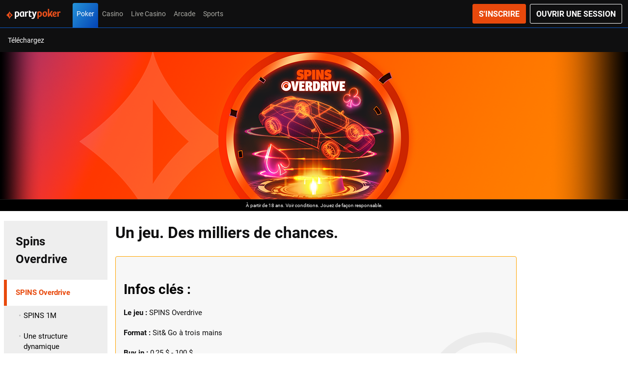

--- FILE ---
content_type: text/html; charset=UTF-8
request_url: https://www.partypoker.com/fr/poker/p/spins-overdrive
body_size: 65206
content:
<!DOCTYPE html><html class="vn-26 click-interaction ready header-shown th-party-poker device-desktop unauthenticated language-switcher-shown product-poker" lang="fr" data-domain=".partypoker.com"><head>
    <meta charset="utf-8">
    <title>SPINS Overdrive | Prix multiplicateurs | PartyPoker</title>
    <meta name="description" content="Boostez votre jeu avec notre SPINS Overdrive révolutionnaire et profitez de milliers d’options de cadeaux&nbsp;! Gagnez jusqu’à un million de dollars&nbsp;!">
    <meta name="viewport" content="width=device-width, initial-scale=1.0, maximum-scale=1.0, user-scalable=no, viewport-fit=cover">
    <script>
        window.VERSION='26.4.0.12371-g20442276';window.SINGLE_DOMAIN='1';
        <!-- ClientConfig start -->
function getCookie(name) {
        const value = `; ${document.cookie}`;
        const parts = value.split(`; ${name}=`);
        if (parts.length === 2) return parts.pop().split(';').shift();
}
function load(endpoint) {
    const lang = getCookie('lang') || 'en';
    const headers = {
        'x-bwin-browser-url': location.href,
        'x-bwin-browser-referrer': document.referrer,
        'X-From-Product': 'host-app',
        'X-Correlation-Id': '41502e10d9104a268cb0142ef64a53c1',
    };
    if (endpoint[1].header) {
      headers[`x-bwin-${endpoint[0]}-api`] = endpoint[1].header;
    }
    return fetch(`${(endpoint[1].url ?? '')}/${lang}/api/clientconfig`, {
        cache: 'no-store',
        headers: headers,
        credentials: 'include'
    })
        .then(res => res.json())
        .then(config => { window['clientConfig'] = window['clientConfig'] || {}; Object.assign(window['clientConfig'], config); })
        .catch(err => console.error(endpoint, err));
}
function boot() {
    window['_endpoints'] = Object.entries({"host-app":{"enabled":true,"header":null,"keyOverride":null,"url":null},"sf":{"enabled":true,"header":"prod","keyOverride":null,"url":null},"poker":{"enabled":true,"header":"prod","keyOverride":null,"url":null}});
    return Promise.all(window['_endpoints'].map(endpoint => load(endpoint)));
}
window['_boot'] = boot();
<!-- ClientConfig V2 end -->
        window['vn_manifest']={"module-preload-links":"","main.js":"/ClientDist/browser/main-K4KQZQ7G.js","sports.js":"/ClientDist/browser/sports-h1j4qeru.js","polyfills.js":"/ClientDist/browser/polyfills-LSNONJQZ.js","preloader.js":"/ClientDist/browser/preloader.2fcb25f7e6e9.js","preloader.oxygen.js":"/ClientDist/browser/preloader.oxygen.a09ad6125dff.js","themes-betboo-br-casino.css":"/ClientDist/browser/themes-betboo-br-casino.2aa49b775cd0.css","themes-betboo-br-engagement.css":"/ClientDist/browser/themes-betboo-br-engagement.4792e38d0bf0.css","themes-betboo-br-main.css":"/ClientDist/browser/themes-betboo-br-main.260a9edc1e4c.css","themes-betboo-br-payments.css":"/ClientDist/browser/themes-betboo-br-payments.856933b767c4.css","themes-betboo-br-portal.css":"/ClientDist/browser/themes-betboo-br-portal.7d33c8502a8b.css","themes-betboo-br-promo.css":"/ClientDist/browser/themes-betboo-br-promo.c5d242c130ea.css","themes-betboo-br-sports-betfinder.css":"/ClientDist/browser/themes-betboo-br-sports-betfinder.419f6461f1cf.css","themes-betboo-br-sports-betgenerator.css":"/ClientDist/browser/themes-betboo-br-sports-betgenerator.3c049a9a34c2.css","themes-betboo-br-sports-betslip.css":"/ClientDist/browser/themes-betboo-br-sports-betslip.48680a40a670.css","themes-betboo-br-sports-betting-preferences.css":"/ClientDist/browser/themes-betboo-br-sports-betting-preferences.eba781aa90b2.css","themes-betboo-br-sports-event-animations.css":"/ClientDist/browser/themes-betboo-br-sports-event-animations.7818349bfd4b.css","themes-betboo-br-sports-event-details-sitemap.css":"/ClientDist/browser/themes-betboo-br-sports-event-details-sitemap.ccf4afc31eb2.css","themes-betboo-br-sports-event-details.css":"/ClientDist/browser/themes-betboo-br-sports-event-details.95212c20a60c.css","themes-betboo-br-sports-favourites-dashboard.css":"/ClientDist/browser/themes-betboo-br-sports-favourites-dashboard.218089b805c5.css","themes-betboo-br-sports-highlights-marquee.css":"/ClientDist/browser/themes-betboo-br-sports-highlights-marquee.cbce3d89047e.css","themes-betboo-br-sports-link-external-accounts.css":"/ClientDist/browser/themes-betboo-br-sports-link-external-accounts.f7265d69f97b.css","themes-betboo-br-sports-live.css":"/ClientDist/browser/themes-betboo-br-sports-live.ad129a7e08ab.css","themes-betboo-br-sports-multi-builder.css":"/ClientDist/browser/themes-betboo-br-sports-multi-builder.a668059f694e.css","themes-betboo-br-sports-my-bets.css":"/ClientDist/browser/themes-betboo-br-sports-my-bets.3362ff68e721.css","themes-betboo-br-sports-outrights-grid.css":"/ClientDist/browser/themes-betboo-br-sports-outrights-grid.98bb13d60703.css","themes-betboo-br-sports-print.css":"/ClientDist/browser/themes-betboo-br-sports-print.a1d0cd0c0524.css","themes-betboo-br-sports-product-menu.css":"/ClientDist/browser/themes-betboo-br-sports-product-menu.5665670d3260.css","themes-betboo-br-sports-racing.css":"/ClientDist/browser/themes-betboo-br-sports-racing.21e23a79d523.css","themes-betboo-br-sports-sitemap.css":"/ClientDist/browser/themes-betboo-br-sports-sitemap.cdf437d4add2.css","themes-betboo-br-sports-skeleton-ui.css":"/ClientDist/browser/themes-betboo-br-sports-skeleton-ui.f5e93ac5034a.css","themes-betboo-br-sports-team-pages.css":"/ClientDist/browser/themes-betboo-br-sports-team-pages.ad46eff4a145.css","themes-betboo-br-sports-top-events.css":"/ClientDist/browser/themes-betboo-br-sports-top-events.18426498915c.css","themes-betboo-br-sports-virtual-list.css":"/ClientDist/browser/themes-betboo-br-sports-virtual-list.5e061191e154.css","themes-betboo-br-sports.css":"/ClientDist/browser/themes-betboo-br-sports.de3adbe21bdb.css","themes-borgata-2-casino.css":"/ClientDist/browser/themes-borgata-2-casino.22ffe7c888e6.css","themes-borgata-2-engagement.css":"/ClientDist/browser/themes-borgata-2-engagement.3c8935716ed3.css","themes-borgata-2-main.css":"/ClientDist/browser/themes-borgata-2-main.f70a1db6eb02.css","themes-borgata-2-payments.css":"/ClientDist/browser/themes-borgata-2-payments.bed9a6d1370a.css","themes-borgata-2-poker.css":"/ClientDist/browser/themes-borgata-2-poker.7cd4927602a4.css","themes-borgata-2-portal.css":"/ClientDist/browser/themes-borgata-2-portal.f49d345e4170.css","themes-borgata-2-promo.css":"/ClientDist/browser/themes-borgata-2-promo.08feaf122be8.css","themes-borgata-2-sports-betfinder.css":"/ClientDist/browser/themes-borgata-2-sports-betfinder.289a08a4d23d.css","themes-borgata-2-sports-betgenerator.css":"/ClientDist/browser/themes-borgata-2-sports-betgenerator.beadbe863ca7.css","themes-borgata-2-sports-betslip.css":"/ClientDist/browser/themes-borgata-2-sports-betslip.976cd70bf5a9.css","themes-borgata-2-sports-betting-preferences.css":"/ClientDist/browser/themes-borgata-2-sports-betting-preferences.70be03c2a490.css","themes-borgata-2-sports-event-animations.css":"/ClientDist/browser/themes-borgata-2-sports-event-animations.dda463522796.css","themes-borgata-2-sports-event-details-sitemap.css":"/ClientDist/browser/themes-borgata-2-sports-event-details-sitemap.d1df888d279f.css","themes-borgata-2-sports-event-details.css":"/ClientDist/browser/themes-borgata-2-sports-event-details.43dd1bbc56eb.css","themes-borgata-2-sports-favourites-dashboard.css":"/ClientDist/browser/themes-borgata-2-sports-favourites-dashboard.2dcbf25055f1.css","themes-borgata-2-sports-highlights-marquee.css":"/ClientDist/browser/themes-borgata-2-sports-highlights-marquee.1708e8e8441b.css","themes-borgata-2-sports-link-external-accounts.css":"/ClientDist/browser/themes-borgata-2-sports-link-external-accounts.f7265d69f97b.css","themes-borgata-2-sports-live.css":"/ClientDist/browser/themes-borgata-2-sports-live.7ad11b38e6aa.css","themes-borgata-2-sports-multi-builder.css":"/ClientDist/browser/themes-borgata-2-sports-multi-builder.9bbc8d485a07.css","themes-borgata-2-sports-my-bets.css":"/ClientDist/browser/themes-borgata-2-sports-my-bets.b8e875b6ee48.css","themes-borgata-2-sports-outrights-grid.css":"/ClientDist/browser/themes-borgata-2-sports-outrights-grid.747f1a23bcc0.css","themes-borgata-2-sports-print.css":"/ClientDist/browser/themes-borgata-2-sports-print.b872712756b3.css","themes-borgata-2-sports-product-menu.css":"/ClientDist/browser/themes-borgata-2-sports-product-menu.41bc54bd5ba0.css","themes-borgata-2-sports-racing.css":"/ClientDist/browser/themes-borgata-2-sports-racing.eadf0a53fb2f.css","themes-borgata-2-sports-sitemap.css":"/ClientDist/browser/themes-borgata-2-sports-sitemap.6492a06e250f.css","themes-borgata-2-sports-skeleton-ui.css":"/ClientDist/browser/themes-borgata-2-sports-skeleton-ui.6b8236592d04.css","themes-borgata-2-sports-team-pages.css":"/ClientDist/browser/themes-borgata-2-sports-team-pages.a744132dce40.css","themes-borgata-2-sports-top-events.css":"/ClientDist/browser/themes-borgata-2-sports-top-events.3cd63112e356.css","themes-borgata-2-sports-virtual-list.css":"/ClientDist/browser/themes-borgata-2-sports-virtual-list.5de2719b1cb4.css","themes-borgata-2-sports.css":"/ClientDist/browser/themes-borgata-2-sports.6a6709d87725.css","themes-borgata-casino.css":"/ClientDist/browser/themes-borgata-casino.73b20b5fc89c.css","themes-borgata-engagement.css":"/ClientDist/browser/themes-borgata-engagement.b2f960de0360.css","themes-borgata-main.css":"/ClientDist/browser/themes-borgata-main.8f92c43dcdcf.css","themes-borgata-payments.css":"/ClientDist/browser/themes-borgata-payments.53fb78c09a87.css","themes-borgata-poker.css":"/ClientDist/browser/themes-borgata-poker.f61efb80e802.css","themes-borgata-portal.css":"/ClientDist/browser/themes-borgata-portal.2805b4935cd3.css","themes-borgata-promo.css":"/ClientDist/browser/themes-borgata-promo.64f9ea013f67.css","themes-borgata-sports-betfinder.css":"/ClientDist/browser/themes-borgata-sports-betfinder.2203648e022f.css","themes-borgata-sports-betgenerator.css":"/ClientDist/browser/themes-borgata-sports-betgenerator.d0588fa37a73.css","themes-borgata-sports-betslip.css":"/ClientDist/browser/themes-borgata-sports-betslip.96c52046ec26.css","themes-borgata-sports-betting-preferences.css":"/ClientDist/browser/themes-borgata-sports-betting-preferences.47103ccc1373.css","themes-borgata-sports-event-animations.css":"/ClientDist/browser/themes-borgata-sports-event-animations.073eb42e9a69.css","themes-borgata-sports-event-details-sitemap.css":"/ClientDist/browser/themes-borgata-sports-event-details-sitemap.b5816efb0af0.css","themes-borgata-sports-event-details.css":"/ClientDist/browser/themes-borgata-sports-event-details.d7279d95b96c.css","themes-borgata-sports-favourites-dashboard.css":"/ClientDist/browser/themes-borgata-sports-favourites-dashboard.4b02501f4454.css","themes-borgata-sports-highlights-marquee.css":"/ClientDist/browser/themes-borgata-sports-highlights-marquee.b831ee11db89.css","themes-borgata-sports-link-external-accounts.css":"/ClientDist/browser/themes-borgata-sports-link-external-accounts.63843a603d5b.css","themes-borgata-sports-live.css":"/ClientDist/browser/themes-borgata-sports-live.c4fc09aaaec6.css","themes-borgata-sports-multi-builder.css":"/ClientDist/browser/themes-borgata-sports-multi-builder.783dc1b1d558.css","themes-borgata-sports-my-bets.css":"/ClientDist/browser/themes-borgata-sports-my-bets.82f62849c66c.css","themes-borgata-sports-outrights-grid.css":"/ClientDist/browser/themes-borgata-sports-outrights-grid.bf5f3e85f348.css","themes-borgata-sports-print.css":"/ClientDist/browser/themes-borgata-sports-print.ea68ddf5de1a.css","themes-borgata-sports-product-menu.css":"/ClientDist/browser/themes-borgata-sports-product-menu.8f49f393f36d.css","themes-borgata-sports-racing.css":"/ClientDist/browser/themes-borgata-sports-racing.c7160a5cd895.css","themes-borgata-sports-sitemap.css":"/ClientDist/browser/themes-borgata-sports-sitemap.3de6e36e436d.css","themes-borgata-sports-skeleton-ui.css":"/ClientDist/browser/themes-borgata-sports-skeleton-ui.2bbba8e82945.css","themes-borgata-sports-team-pages.css":"/ClientDist/browser/themes-borgata-sports-team-pages.56c338f58dc5.css","themes-borgata-sports-top-events.css":"/ClientDist/browser/themes-borgata-sports-top-events.f882d1fa9619.css","themes-borgata-sports-virtual-list.css":"/ClientDist/browser/themes-borgata-sports-virtual-list.a71c5087d353.css","themes-borgata-sports.css":"/ClientDist/browser/themes-borgata-sports.5a4c2ce0d203.css","themes-bwin-casino.css":"/ClientDist/browser/themes-bwin-casino.2a5a8c36a56c.css","themes-bwin-dark-casino.css":"/ClientDist/browser/themes-bwin-dark-casino.84f88021b3a9.css","themes-bwin-dark-engagement.css":"/ClientDist/browser/themes-bwin-dark-engagement.778837317c24.css","themes-bwin-dark-main.css":"/ClientDist/browser/themes-bwin-dark-main.6916c999adb6.css","themes-bwin-dark-mokabingo.css":"/ClientDist/browser/themes-bwin-dark-mokabingo.b34342b56ef0.css","themes-bwin-dark-payments.css":"/ClientDist/browser/themes-bwin-dark-payments.05ee2ccdd401.css","themes-bwin-dark-poker.css":"/ClientDist/browser/themes-bwin-dark-poker.a997271fd4f3.css","themes-bwin-dark-portal.css":"/ClientDist/browser/themes-bwin-dark-portal.a5f3cb377597.css","themes-bwin-dark-promo.css":"/ClientDist/browser/themes-bwin-dark-promo.fac93bc1109b.css","themes-bwin-dark-sports-betfinder.css":"/ClientDist/browser/themes-bwin-dark-sports-betfinder.30be9e9e0e9a.css","themes-bwin-dark-sports-betgenerator.css":"/ClientDist/browser/themes-bwin-dark-sports-betgenerator.cc718a5299e2.css","themes-bwin-dark-sports-betslip.css":"/ClientDist/browser/themes-bwin-dark-sports-betslip.aeacbfa3c307.css","themes-bwin-dark-sports-betting-preferences.css":"/ClientDist/browser/themes-bwin-dark-sports-betting-preferences.8094655152bd.css","themes-bwin-dark-sports-event-animations.css":"/ClientDist/browser/themes-bwin-dark-sports-event-animations.717db9e3cb47.css","themes-bwin-dark-sports-event-details-sitemap.css":"/ClientDist/browser/themes-bwin-dark-sports-event-details-sitemap.c8a7366bcbb7.css","themes-bwin-dark-sports-event-details.css":"/ClientDist/browser/themes-bwin-dark-sports-event-details.5a004809bc29.css","themes-bwin-dark-sports-favourites-dashboard.css":"/ClientDist/browser/themes-bwin-dark-sports-favourites-dashboard.69591c3fb000.css","themes-bwin-dark-sports-highlights-marquee.css":"/ClientDist/browser/themes-bwin-dark-sports-highlights-marquee.c6683dec2f17.css","themes-bwin-dark-sports-link-external-accounts.css":"/ClientDist/browser/themes-bwin-dark-sports-link-external-accounts.f7265d69f97b.css","themes-bwin-dark-sports-live.css":"/ClientDist/browser/themes-bwin-dark-sports-live.a7fb43bde44c.css","themes-bwin-dark-sports-multi-builder.css":"/ClientDist/browser/themes-bwin-dark-sports-multi-builder.94754b57ffcb.css","themes-bwin-dark-sports-my-bets.css":"/ClientDist/browser/themes-bwin-dark-sports-my-bets.14f69ca39b5c.css","themes-bwin-dark-sports-outrights-grid.css":"/ClientDist/browser/themes-bwin-dark-sports-outrights-grid.4b9c20f77fdd.css","themes-bwin-dark-sports-print.css":"/ClientDist/browser/themes-bwin-dark-sports-print.565a99c0c9bf.css","themes-bwin-dark-sports-product-menu.css":"/ClientDist/browser/themes-bwin-dark-sports-product-menu.25d703c530ce.css","themes-bwin-dark-sports-racing.css":"/ClientDist/browser/themes-bwin-dark-sports-racing.16654ceb7d8e.css","themes-bwin-dark-sports-sitemap.css":"/ClientDist/browser/themes-bwin-dark-sports-sitemap.ee71604272ac.css","themes-bwin-dark-sports-skeleton-ui.css":"/ClientDist/browser/themes-bwin-dark-sports-skeleton-ui.f94951aa634d.css","themes-bwin-dark-sports-team-pages.css":"/ClientDist/browser/themes-bwin-dark-sports-team-pages.b65f5a5a816b.css","themes-bwin-dark-sports-top-events.css":"/ClientDist/browser/themes-bwin-dark-sports-top-events.f0071e9eeed6.css","themes-bwin-dark-sports-virtual-list.css":"/ClientDist/browser/themes-bwin-dark-sports-virtual-list.3406ba57ab5a.css","themes-bwin-dark-sports.css":"/ClientDist/browser/themes-bwin-dark-sports.61a96ec77d9e.css","themes-bwin-engagement.css":"/ClientDist/browser/themes-bwin-engagement.4e6965a55abe.css","themes-bwin-main.css":"/ClientDist/browser/themes-bwin-main.0326b49ca8f8.css","themes-bwin-mokabingo.css":"/ClientDist/browser/themes-bwin-mokabingo.2fcf54089d4c.css","themes-bwin-payments.css":"/ClientDist/browser/themes-bwin-payments.c6d6b1f69ccc.css","themes-bwin-poker.css":"/ClientDist/browser/themes-bwin-poker.a1c9d903d6c8.css","themes-bwin-portal.css":"/ClientDist/browser/themes-bwin-portal.c5338d89f9f2.css","themes-bwin-promo.css":"/ClientDist/browser/themes-bwin-promo.eee791d395e9.css","themes-bwin-sports-betfinder.css":"/ClientDist/browser/themes-bwin-sports-betfinder.1f45d36592b9.css","themes-bwin-sports-betgenerator.css":"/ClientDist/browser/themes-bwin-sports-betgenerator.d00eb185a766.css","themes-bwin-sports-betslip.css":"/ClientDist/browser/themes-bwin-sports-betslip.d9046a809d6e.css","themes-bwin-sports-betting-preferences.css":"/ClientDist/browser/themes-bwin-sports-betting-preferences.77ef5f93e52c.css","themes-bwin-sports-event-animations.css":"/ClientDist/browser/themes-bwin-sports-event-animations.3849e2eefbb9.css","themes-bwin-sports-event-details-sitemap.css":"/ClientDist/browser/themes-bwin-sports-event-details-sitemap.3919f6e4d6fb.css","themes-bwin-sports-event-details.css":"/ClientDist/browser/themes-bwin-sports-event-details.7897bb69db41.css","themes-bwin-sports-favourites-dashboard.css":"/ClientDist/browser/themes-bwin-sports-favourites-dashboard.4c1b5257fa52.css","themes-bwin-sports-highlights-marquee.css":"/ClientDist/browser/themes-bwin-sports-highlights-marquee.d0c6a446f1ff.css","themes-bwin-sports-link-external-accounts.css":"/ClientDist/browser/themes-bwin-sports-link-external-accounts.f7265d69f97b.css","themes-bwin-sports-live.css":"/ClientDist/browser/themes-bwin-sports-live.75d89a0ba828.css","themes-bwin-sports-multi-builder.css":"/ClientDist/browser/themes-bwin-sports-multi-builder.93d307c797f8.css","themes-bwin-sports-my-bets.css":"/ClientDist/browser/themes-bwin-sports-my-bets.edb1fdf9caa2.css","themes-bwin-sports-outrights-grid.css":"/ClientDist/browser/themes-bwin-sports-outrights-grid.e5b10c0106ad.css","themes-bwin-sports-print.css":"/ClientDist/browser/themes-bwin-sports-print.11a8974de22c.css","themes-bwin-sports-product-menu.css":"/ClientDist/browser/themes-bwin-sports-product-menu.952e00a295b3.css","themes-bwin-sports-racing.css":"/ClientDist/browser/themes-bwin-sports-racing.b0df09388505.css","themes-bwin-sports-sitemap.css":"/ClientDist/browser/themes-bwin-sports-sitemap.054bc4cf1840.css","themes-bwin-sports-skeleton-ui.css":"/ClientDist/browser/themes-bwin-sports-skeleton-ui.7800c4cda1d2.css","themes-bwin-sports-team-pages.css":"/ClientDist/browser/themes-bwin-sports-team-pages.9847037148d8.css","themes-bwin-sports-top-events.css":"/ClientDist/browser/themes-bwin-sports-top-events.0afff26380b9.css","themes-bwin-sports-virtual-list.css":"/ClientDist/browser/themes-bwin-sports-virtual-list.a345a647d2a9.css","themes-bwin-sports.css":"/ClientDist/browser/themes-bwin-sports.654a840af62c.css","themes-coral-betstation-engagement.css":"/ClientDist/browser/themes-coral-betstation-engagement.d8601f1ae946.css","themes-coral-betstation-main.css":"/ClientDist/browser/themes-coral-betstation-main.d8fa8848f086.css","themes-coral-bingo.css":"/ClientDist/browser/themes-coral-bingo.e110d3025852.css","themes-coral-casino.css":"/ClientDist/browser/themes-coral-casino.40cd712ba04b.css","themes-coral-engagement.css":"/ClientDist/browser/themes-coral-engagement.4cae069309a7.css","themes-coral-main.css":"/ClientDist/browser/themes-coral-main.8442c6a0ca99.css","themes-coral-ozone.css":"/ClientDist/browser/themes-coral-ozone.025f4345730f.css","themes-coral-payments.css":"/ClientDist/browser/themes-coral-payments.6c32b8d8986b.css","themes-coral-poker.css":"/ClientDist/browser/themes-coral-poker.a29c3cbdcc76.css","themes-coral-portal.css":"/ClientDist/browser/themes-coral-portal.120b7c2a84e3.css","themes-coral-promo.css":"/ClientDist/browser/themes-coral-promo.5483fbf6cfec.css","themes-danske-spil-casino.css":"/ClientDist/browser/themes-danske-spil-casino.4b5099dd9ad3.css","themes-danske-spil-engagement.css":"/ClientDist/browser/themes-danske-spil-engagement.594862e7b614.css","themes-danske-spil-main.css":"/ClientDist/browser/themes-danske-spil-main.45979d0bb402.css","themes-danske-spil-portal.css":"/ClientDist/browser/themes-danske-spil-portal.6cf729dafc20.css","themes-danske-spil-promo.css":"/ClientDist/browser/themes-danske-spil-promo.562e6cb6a86c.css","themes-foxy-bingo-5-bingo.css":"/ClientDist/browser/themes-foxy-bingo-5-bingo.3883ccaa465a.css","themes-foxy-bingo-5-casino.css":"/ClientDist/browser/themes-foxy-bingo-5-casino.779b34537ebb.css","themes-foxy-bingo-5-engagement.css":"/ClientDist/browser/themes-foxy-bingo-5-engagement.9261917cc9b9.css","themes-foxy-bingo-5-main.css":"/ClientDist/browser/themes-foxy-bingo-5-main.4b81eaf68523.css","themes-foxy-bingo-5-payments.css":"/ClientDist/browser/themes-foxy-bingo-5-payments.6c93360094c8.css","themes-foxy-bingo-5-portal.css":"/ClientDist/browser/themes-foxy-bingo-5-portal.c02a1e9cceea.css","themes-foxy-bingo-5-promo.css":"/ClientDist/browser/themes-foxy-bingo-5-promo.6dd3d9c50bd9.css","themes-gala-bingo-3-bingo.css":"/ClientDist/browser/themes-gala-bingo-3-bingo.062fbc7e3218.css","themes-gala-bingo-3-casino.css":"/ClientDist/browser/themes-gala-bingo-3-casino.dd9b765db3f9.css","themes-gala-bingo-3-engagement.css":"/ClientDist/browser/themes-gala-bingo-3-engagement.da174c70227e.css","themes-gala-bingo-3-main.css":"/ClientDist/browser/themes-gala-bingo-3-main.9aaf877afac9.css","themes-gala-bingo-3-payments.css":"/ClientDist/browser/themes-gala-bingo-3-payments.e964708a6103.css","themes-gala-bingo-3-portal.css":"/ClientDist/browser/themes-gala-bingo-3-portal.d9897fb2eee1.css","themes-gala-bingo-3-promo.css":"/ClientDist/browser/themes-gala-bingo-3-promo.d2d04fd6587d.css","themes-gala-casino-2-casino.css":"/ClientDist/browser/themes-gala-casino-2-casino.14c504da94e6.css","themes-gala-casino-2-engagement.css":"/ClientDist/browser/themes-gala-casino-2-engagement.7cf8912eb83c.css","themes-gala-casino-2-main.css":"/ClientDist/browser/themes-gala-casino-2-main.deea3b54ebf2.css","themes-gala-casino-2-payments.css":"/ClientDist/browser/themes-gala-casino-2-payments.c3d068a75220.css","themes-gala-casino-2-portal.css":"/ClientDist/browser/themes-gala-casino-2-portal.e9675cbb7679.css","themes-gala-casino-2-promo.css":"/ClientDist/browser/themes-gala-casino-2-promo.a59d22e858f0.css","themes-gamebookers-casino.css":"/ClientDist/browser/themes-gamebookers-casino.74f7872c57fc.css","themes-gamebookers-engagement.css":"/ClientDist/browser/themes-gamebookers-engagement.afc413ebcaff.css","themes-gamebookers-main.css":"/ClientDist/browser/themes-gamebookers-main.4d58e70d0836.css","themes-gamebookers-payments.css":"/ClientDist/browser/themes-gamebookers-payments.e12ce5b1826e.css","themes-gamebookers-portal.css":"/ClientDist/browser/themes-gamebookers-portal.22ff9527e183.css","themes-gamebookers-promo.css":"/ClientDist/browser/themes-gamebookers-promo.bebe512aa51c.css","themes-gamebookers-sports-betfinder.css":"/ClientDist/browser/themes-gamebookers-sports-betfinder.b00565279edc.css","themes-gamebookers-sports-betgenerator.css":"/ClientDist/browser/themes-gamebookers-sports-betgenerator.ee201deed101.css","themes-gamebookers-sports-betslip.css":"/ClientDist/browser/themes-gamebookers-sports-betslip.e102b2f484e2.css","themes-gamebookers-sports-betting-preferences.css":"/ClientDist/browser/themes-gamebookers-sports-betting-preferences.678274f89a3b.css","themes-gamebookers-sports-event-animations.css":"/ClientDist/browser/themes-gamebookers-sports-event-animations.0e9c062a7ee8.css","themes-gamebookers-sports-event-details-sitemap.css":"/ClientDist/browser/themes-gamebookers-sports-event-details-sitemap.4998015ebc38.css","themes-gamebookers-sports-event-details.css":"/ClientDist/browser/themes-gamebookers-sports-event-details.c6e6dcd3a952.css","themes-gamebookers-sports-favourites-dashboard.css":"/ClientDist/browser/themes-gamebookers-sports-favourites-dashboard.2e8acf31312d.css","themes-gamebookers-sports-highlights-marquee.css":"/ClientDist/browser/themes-gamebookers-sports-highlights-marquee.10c58e0f83e4.css","themes-gamebookers-sports-link-external-accounts.css":"/ClientDist/browser/themes-gamebookers-sports-link-external-accounts.f7265d69f97b.css","themes-gamebookers-sports-live.css":"/ClientDist/browser/themes-gamebookers-sports-live.2ae1f71712e9.css","themes-gamebookers-sports-multi-builder.css":"/ClientDist/browser/themes-gamebookers-sports-multi-builder.a0f9923ad06a.css","themes-gamebookers-sports-my-bets.css":"/ClientDist/browser/themes-gamebookers-sports-my-bets.0125c8c39f56.css","themes-gamebookers-sports-outrights-grid.css":"/ClientDist/browser/themes-gamebookers-sports-outrights-grid.acbd9fe225e0.css","themes-gamebookers-sports-print.css":"/ClientDist/browser/themes-gamebookers-sports-print.47ee7cce133d.css","themes-gamebookers-sports-product-menu.css":"/ClientDist/browser/themes-gamebookers-sports-product-menu.e2abb6342ee9.css","themes-gamebookers-sports-racing.css":"/ClientDist/browser/themes-gamebookers-sports-racing.567c33202395.css","themes-gamebookers-sports-sitemap.css":"/ClientDist/browser/themes-gamebookers-sports-sitemap.280226a92b9e.css","themes-gamebookers-sports-skeleton-ui.css":"/ClientDist/browser/themes-gamebookers-sports-skeleton-ui.b0c7bfee1177.css","themes-gamebookers-sports-team-pages.css":"/ClientDist/browser/themes-gamebookers-sports-team-pages.b802d86cc2f3.css","themes-gamebookers-sports-top-events.css":"/ClientDist/browser/themes-gamebookers-sports-top-events.f95b8919c37f.css","themes-gamebookers-sports-virtual-list.css":"/ClientDist/browser/themes-gamebookers-sports-virtual-list.5d98c15d3b89.css","themes-gamebookers-sports.css":"/ClientDist/browser/themes-gamebookers-sports.e7f517536e11.css","themes-giocodigitale-casino.css":"/ClientDist/browser/themes-giocodigitale-casino.dcacbda704b7.css","themes-giocodigitale-engagement.css":"/ClientDist/browser/themes-giocodigitale-engagement.48e302cc3ad3.css","themes-giocodigitale-main.css":"/ClientDist/browser/themes-giocodigitale-main.d00222c6011f.css","themes-giocodigitale-mokabingo.css":"/ClientDist/browser/themes-giocodigitale-mokabingo.449d1bfe9496.css","themes-giocodigitale-payments.css":"/ClientDist/browser/themes-giocodigitale-payments.e78d1498bf26.css","themes-giocodigitale-poker.css":"/ClientDist/browser/themes-giocodigitale-poker.1fd3a35ecdab.css","themes-giocodigitale-portal.css":"/ClientDist/browser/themes-giocodigitale-portal.c276dffb843b.css","themes-giocodigitale-promo.css":"/ClientDist/browser/themes-giocodigitale-promo.c1f1e2cc9ed6.css","themes-giocodigitale-sports-betfinder.css":"/ClientDist/browser/themes-giocodigitale-sports-betfinder.3e093e921e6a.css","themes-giocodigitale-sports-betgenerator.css":"/ClientDist/browser/themes-giocodigitale-sports-betgenerator.7f67535b5b2f.css","themes-giocodigitale-sports-betslip.css":"/ClientDist/browser/themes-giocodigitale-sports-betslip.7f18665371b7.css","themes-giocodigitale-sports-betting-preferences.css":"/ClientDist/browser/themes-giocodigitale-sports-betting-preferences.b3a05cced3f1.css","themes-giocodigitale-sports-event-animations.css":"/ClientDist/browser/themes-giocodigitale-sports-event-animations.b50254e0cc50.css","themes-giocodigitale-sports-event-details-sitemap.css":"/ClientDist/browser/themes-giocodigitale-sports-event-details-sitemap.fa4c50497a23.css","themes-giocodigitale-sports-event-details.css":"/ClientDist/browser/themes-giocodigitale-sports-event-details.990de20b322d.css","themes-giocodigitale-sports-favourites-dashboard.css":"/ClientDist/browser/themes-giocodigitale-sports-favourites-dashboard.fde93deb567d.css","themes-giocodigitale-sports-highlights-marquee.css":"/ClientDist/browser/themes-giocodigitale-sports-highlights-marquee.6e249613ac8b.css","themes-giocodigitale-sports-link-external-accounts.css":"/ClientDist/browser/themes-giocodigitale-sports-link-external-accounts.f7265d69f97b.css","themes-giocodigitale-sports-live.css":"/ClientDist/browser/themes-giocodigitale-sports-live.0fe731f34dbe.css","themes-giocodigitale-sports-multi-builder.css":"/ClientDist/browser/themes-giocodigitale-sports-multi-builder.a640c7793438.css","themes-giocodigitale-sports-my-bets.css":"/ClientDist/browser/themes-giocodigitale-sports-my-bets.11bd3f43095c.css","themes-giocodigitale-sports-outrights-grid.css":"/ClientDist/browser/themes-giocodigitale-sports-outrights-grid.d48b3a08053d.css","themes-giocodigitale-sports-print.css":"/ClientDist/browser/themes-giocodigitale-sports-print.85552425412c.css","themes-giocodigitale-sports-product-menu.css":"/ClientDist/browser/themes-giocodigitale-sports-product-menu.b34bf5289b53.css","themes-giocodigitale-sports-racing.css":"/ClientDist/browser/themes-giocodigitale-sports-racing.b4153c65e899.css","themes-giocodigitale-sports-sitemap.css":"/ClientDist/browser/themes-giocodigitale-sports-sitemap.b7e2f3b56861.css","themes-giocodigitale-sports-skeleton-ui.css":"/ClientDist/browser/themes-giocodigitale-sports-skeleton-ui.73ff597903df.css","themes-giocodigitale-sports-team-pages.css":"/ClientDist/browser/themes-giocodigitale-sports-team-pages.3e89e719a6ae.css","themes-giocodigitale-sports-top-events.css":"/ClientDist/browser/themes-giocodigitale-sports-top-events.1327a374cf40.css","themes-giocodigitale-sports-virtual-list.css":"/ClientDist/browser/themes-giocodigitale-sports-virtual-list.97eae8079498.css","themes-giocodigitale-sports.css":"/ClientDist/browser/themes-giocodigitale-sports.2063533bbd06.css","themes-ladbrokes-betstation-engagement.css":"/ClientDist/browser/themes-ladbrokes-betstation-engagement.881139b54a0f.css","themes-ladbrokes-betstation-main.css":"/ClientDist/browser/themes-ladbrokes-betstation-main.9843ab09ab20.css","themes-ladbrokes-bingo.css":"/ClientDist/browser/themes-ladbrokes-bingo.542c072dbc64.css","themes-ladbrokes-casino.css":"/ClientDist/browser/themes-ladbrokes-casino.a5061b4a34b8.css","themes-ladbrokes-engagement.css":"/ClientDist/browser/themes-ladbrokes-engagement.d7c447b06380.css","themes-ladbrokes-main.css":"/ClientDist/browser/themes-ladbrokes-main.9843ab09ab20.css","themes-ladbrokes-ozone.css":"/ClientDist/browser/themes-ladbrokes-ozone.a0405c9bbb53.css","themes-ladbrokes-payments.css":"/ClientDist/browser/themes-ladbrokes-payments.30776cf122d3.css","themes-ladbrokes-poker.css":"/ClientDist/browser/themes-ladbrokes-poker.762bbef38663.css","themes-ladbrokes-portal.css":"/ClientDist/browser/themes-ladbrokes-portal.4013d6b39c33.css","themes-ladbrokes-promo.css":"/ClientDist/browser/themes-ladbrokes-promo.032e6dbfffcc.css","themes-mgm-2-casino.css":"/ClientDist/browser/themes-mgm-2-casino.824e5338c18f.css","themes-mgm-2-engagement.css":"/ClientDist/browser/themes-mgm-2-engagement.3a2e054776cc.css","themes-mgm-2-horseracing.css":"/ClientDist/browser/themes-mgm-2-horseracing.68133433dbc9.css","themes-mgm-2-main.css":"/ClientDist/browser/themes-mgm-2-main.27a003e9c007.css","themes-mgm-2-payments.css":"/ClientDist/browser/themes-mgm-2-payments.a94e1295892c.css","themes-mgm-2-poker.css":"/ClientDist/browser/themes-mgm-2-poker.26ba3bf8a4eb.css","themes-mgm-2-portal.css":"/ClientDist/browser/themes-mgm-2-portal.9b9eb221626e.css","themes-mgm-dice-casino.css":"/ClientDist/browser/themes-mgm-dice-casino.6d9020bde8c7.css","themes-mgm-dice-engagement.css":"/ClientDist/browser/themes-mgm-dice-engagement.aa34f588fa0c.css","themes-mgm-dice-horseracing.css":"/ClientDist/browser/themes-mgm-dice-horseracing.7ed67365204c.css","themes-mgm-dice-main.css":"/ClientDist/browser/themes-mgm-dice-main.87f48d34c4e7.css","themes-mgm-dice-payments.css":"/ClientDist/browser/themes-mgm-dice-payments.7a1536425005.css","themes-mgm-dice-poker.css":"/ClientDist/browser/themes-mgm-dice-poker.cde3bb68162a.css","themes-mgm-dice-portal.css":"/ClientDist/browser/themes-mgm-dice-portal.96ece1eafb9d.css","themes-mgm-dice-promo.css":"/ClientDist/browser/themes-mgm-dice-promo.fa514a575e03.css","themes-mgm-dice-sports-betfinder.css":"/ClientDist/browser/themes-mgm-dice-sports-betfinder.b807a72d4e41.css","themes-mgm-dice-sports-betgenerator.css":"/ClientDist/browser/themes-mgm-dice-sports-betgenerator.ecce4f8ed70c.css","themes-mgm-dice-sports-betslip.css":"/ClientDist/browser/themes-mgm-dice-sports-betslip.fbf38a408803.css","themes-mgm-dice-sports-betting-preferences.css":"/ClientDist/browser/themes-mgm-dice-sports-betting-preferences.4444668ebc19.css","themes-mgm-dice-sports-event-animations.css":"/ClientDist/browser/themes-mgm-dice-sports-event-animations.c9b8636d86de.css","themes-mgm-dice-sports-event-details-sitemap.css":"/ClientDist/browser/themes-mgm-dice-sports-event-details-sitemap.82dca4d287cd.css","themes-mgm-dice-sports-event-details.css":"/ClientDist/browser/themes-mgm-dice-sports-event-details.0cffc8d6d8b6.css","themes-mgm-dice-sports-favourites-dashboard.css":"/ClientDist/browser/themes-mgm-dice-sports-favourites-dashboard.dc7223679c63.css","themes-mgm-dice-sports-highlights-marquee.css":"/ClientDist/browser/themes-mgm-dice-sports-highlights-marquee.81dc47365644.css","themes-mgm-dice-sports-link-external-accounts.css":"/ClientDist/browser/themes-mgm-dice-sports-link-external-accounts.63843a603d5b.css","themes-mgm-dice-sports-live.css":"/ClientDist/browser/themes-mgm-dice-sports-live.903bb5f0ab3c.css","themes-mgm-dice-sports-multi-builder.css":"/ClientDist/browser/themes-mgm-dice-sports-multi-builder.df591593277b.css","themes-mgm-dice-sports-my-bets.css":"/ClientDist/browser/themes-mgm-dice-sports-my-bets.1e1cc6a798df.css","themes-mgm-dice-sports-outrights-grid.css":"/ClientDist/browser/themes-mgm-dice-sports-outrights-grid.3211e5749a9a.css","themes-mgm-dice-sports-print.css":"/ClientDist/browser/themes-mgm-dice-sports-print.5dffdd176cc1.css","themes-mgm-dice-sports-product-menu.css":"/ClientDist/browser/themes-mgm-dice-sports-product-menu.80c8b4e9ea8f.css","themes-mgm-dice-sports-racing.css":"/ClientDist/browser/themes-mgm-dice-sports-racing.017b7a924b2d.css","themes-mgm-dice-sports-sitemap.css":"/ClientDist/browser/themes-mgm-dice-sports-sitemap.5f45ff11dfca.css","themes-mgm-dice-sports-skeleton-ui.css":"/ClientDist/browser/themes-mgm-dice-sports-skeleton-ui.c3bb98977d57.css","themes-mgm-dice-sports-team-pages.css":"/ClientDist/browser/themes-mgm-dice-sports-team-pages.02d3d4b11ad9.css","themes-mgm-dice-sports-top-events.css":"/ClientDist/browser/themes-mgm-dice-sports-top-events.87d11211cd6f.css","themes-mgm-dice-sports-virtual-list.css":"/ClientDist/browser/themes-mgm-dice-sports-virtual-list.108e76e2b44d.css","themes-mgm-dice-sports.css":"/ClientDist/browser/themes-mgm-dice-sports.dc82a7766bf9.css","themes-mgm-sports-2-engagement.css":"/ClientDist/browser/themes-mgm-sports-2-engagement.614f8933978d.css","themes-mgm-sports-2-horseracing.css":"/ClientDist/browser/themes-mgm-sports-2-horseracing.bf82ab3af5ed.css","themes-mgm-sports-2-main.css":"/ClientDist/browser/themes-mgm-sports-2-main.9932bb80582e.css","themes-mgm-sports-2-payments.css":"/ClientDist/browser/themes-mgm-sports-2-payments.c07b4096321a.css","themes-oddset-engagement.css":"/ClientDist/browser/themes-oddset-engagement.93eac96df36c.css","themes-oddset-main.css":"/ClientDist/browser/themes-oddset-main.6f764bceb466.css","themes-oddset-payments.css":"/ClientDist/browser/themes-oddset-payments.85f4162057d0.css","themes-oddset-portal.css":"/ClientDist/browser/themes-oddset-portal.29bdd634bffe.css","themes-oddset-promo.css":"/ClientDist/browser/themes-oddset-promo.8bd25a15bc62.css","themes-oddset-sports-betfinder.css":"/ClientDist/browser/themes-oddset-sports-betfinder.c6e294862e4b.css","themes-oddset-sports-betgenerator.css":"/ClientDist/browser/themes-oddset-sports-betgenerator.eb14fe9b74ce.css","themes-oddset-sports-betslip.css":"/ClientDist/browser/themes-oddset-sports-betslip.a22aaef3b669.css","themes-oddset-sports-betting-preferences.css":"/ClientDist/browser/themes-oddset-sports-betting-preferences.a35055a22cdc.css","themes-oddset-sports-event-animations.css":"/ClientDist/browser/themes-oddset-sports-event-animations.71972d540224.css","themes-oddset-sports-event-details-sitemap.css":"/ClientDist/browser/themes-oddset-sports-event-details-sitemap.8fae7f31259c.css","themes-oddset-sports-event-details.css":"/ClientDist/browser/themes-oddset-sports-event-details.4b5f90aec550.css","themes-oddset-sports-favourites-dashboard.css":"/ClientDist/browser/themes-oddset-sports-favourites-dashboard.b9ba561e350d.css","themes-oddset-sports-highlights-marquee.css":"/ClientDist/browser/themes-oddset-sports-highlights-marquee.13189a9f50eb.css","themes-oddset-sports-link-external-accounts.css":"/ClientDist/browser/themes-oddset-sports-link-external-accounts.f7265d69f97b.css","themes-oddset-sports-live.css":"/ClientDist/browser/themes-oddset-sports-live.26802f9fdf55.css","themes-oddset-sports-multi-builder.css":"/ClientDist/browser/themes-oddset-sports-multi-builder.7129d0ccdbd8.css","themes-oddset-sports-my-bets.css":"/ClientDist/browser/themes-oddset-sports-my-bets.156cbb047174.css","themes-oddset-sports-outrights-grid.css":"/ClientDist/browser/themes-oddset-sports-outrights-grid.6004c5def136.css","themes-oddset-sports-print.css":"/ClientDist/browser/themes-oddset-sports-print.920c7455c605.css","themes-oddset-sports-product-menu.css":"/ClientDist/browser/themes-oddset-sports-product-menu.3e1d32bf1b4d.css","themes-oddset-sports-racing.css":"/ClientDist/browser/themes-oddset-sports-racing.582a3635e1ea.css","themes-oddset-sports-sitemap.css":"/ClientDist/browser/themes-oddset-sports-sitemap.7693c1c39af9.css","themes-oddset-sports-skeleton-ui.css":"/ClientDist/browser/themes-oddset-sports-skeleton-ui.9de0db09b1ab.css","themes-oddset-sports-team-pages.css":"/ClientDist/browser/themes-oddset-sports-team-pages.f88babf2d84f.css","themes-oddset-sports-top-events.css":"/ClientDist/browser/themes-oddset-sports-top-events.5b0b8752741f.css","themes-oddset-sports-virtual-list.css":"/ClientDist/browser/themes-oddset-sports-virtual-list.4335ce553237.css","themes-oddset-sports.css":"/ClientDist/browser/themes-oddset-sports.1d15be2c9f77.css","themes-optibet-engagement.css":"/ClientDist/browser/themes-optibet-engagement.10f2dadc59e6.css","themes-optibet-main.css":"/ClientDist/browser/themes-optibet-main.d4c69d62d3bd.css","themes-optibet-poker.css":"/ClientDist/browser/themes-optibet-poker.d7fbe1dda7e4.css","themes-optibet-portal.css":"/ClientDist/browser/themes-optibet-portal.a0520aa32ea8.css","themes-optibet-promo.css":"/ClientDist/browser/themes-optibet-promo.d61d4d154f5d.css","themes-party-casino-2-casino.css":"/ClientDist/browser/themes-party-casino-2-casino.ee717d80818a.css","themes-party-casino-2-engagement.css":"/ClientDist/browser/themes-party-casino-2-engagement.36ba69227845.css","themes-party-casino-2-main.css":"/ClientDist/browser/themes-party-casino-2-main.80922a8c100a.css","themes-party-casino-2-payments.css":"/ClientDist/browser/themes-party-casino-2-payments.8bd365c3ecea.css","themes-party-casino-2-portal.css":"/ClientDist/browser/themes-party-casino-2-portal.d4d29e3bb675.css","themes-party-casino-2-promo.css":"/ClientDist/browser/themes-party-casino-2-promo.3f696ed2e07e.css","themes-party-casino-casino.css":"/ClientDist/browser/themes-party-casino-casino.777f511a2ba0.css","themes-party-casino-engagement.css":"/ClientDist/browser/themes-party-casino-engagement.7c80991c3569.css","themes-party-casino-lotto.css":"/ClientDist/browser/themes-party-casino-lotto.a69432ac40c3.css","themes-party-casino-main.css":"/ClientDist/browser/themes-party-casino-main.b2b7ed23ca62.css","themes-party-casino-payments.css":"/ClientDist/browser/themes-party-casino-payments.58a7b104fda9.css","themes-party-casino-portal.css":"/ClientDist/browser/themes-party-casino-portal.ba8c3ac9fe30.css","themes-party-casino-promo.css":"/ClientDist/browser/themes-party-casino-promo.37f02d4bc346.css","themes-party-casino-sports-betfinder.css":"/ClientDist/browser/themes-party-casino-sports-betfinder.34f0f805507f.css","themes-party-casino-sports-betgenerator.css":"/ClientDist/browser/themes-party-casino-sports-betgenerator.f1bed88a68f0.css","themes-party-casino-sports-betslip.css":"/ClientDist/browser/themes-party-casino-sports-betslip.7b50cb01e6e5.css","themes-party-casino-sports-betting-preferences.css":"/ClientDist/browser/themes-party-casino-sports-betting-preferences.3b7c5de9502b.css","themes-party-casino-sports-event-animations.css":"/ClientDist/browser/themes-party-casino-sports-event-animations.22939fbe4698.css","themes-party-casino-sports-event-details-sitemap.css":"/ClientDist/browser/themes-party-casino-sports-event-details-sitemap.1cd824fc199c.css","themes-party-casino-sports-event-details.css":"/ClientDist/browser/themes-party-casino-sports-event-details.ae5b97bdb941.css","themes-party-casino-sports-favourites-dashboard.css":"/ClientDist/browser/themes-party-casino-sports-favourites-dashboard.ce1e422ccfd3.css","themes-party-casino-sports-highlights-marquee.css":"/ClientDist/browser/themes-party-casino-sports-highlights-marquee.d71ea66331b8.css","themes-party-casino-sports-link-external-accounts.css":"/ClientDist/browser/themes-party-casino-sports-link-external-accounts.f7265d69f97b.css","themes-party-casino-sports-live.css":"/ClientDist/browser/themes-party-casino-sports-live.16232bb6d541.css","themes-party-casino-sports-multi-builder.css":"/ClientDist/browser/themes-party-casino-sports-multi-builder.2d34d6c5b838.css","themes-party-casino-sports-my-bets.css":"/ClientDist/browser/themes-party-casino-sports-my-bets.2cf3e257eed8.css","themes-party-casino-sports-outrights-grid.css":"/ClientDist/browser/themes-party-casino-sports-outrights-grid.9ed47d16d7f1.css","themes-party-casino-sports-print.css":"/ClientDist/browser/themes-party-casino-sports-print.69a4851a113b.css","themes-party-casino-sports-product-menu.css":"/ClientDist/browser/themes-party-casino-sports-product-menu.96ebeacad1f1.css","themes-party-casino-sports-racing.css":"/ClientDist/browser/themes-party-casino-sports-racing.5688c5d16ab9.css","themes-party-casino-sports-sitemap.css":"/ClientDist/browser/themes-party-casino-sports-sitemap.834c16cca536.css","themes-party-casino-sports-skeleton-ui.css":"/ClientDist/browser/themes-party-casino-sports-skeleton-ui.94253bf42b2d.css","themes-party-casino-sports-team-pages.css":"/ClientDist/browser/themes-party-casino-sports-team-pages.6e767cb61877.css","themes-party-casino-sports-top-events.css":"/ClientDist/browser/themes-party-casino-sports-top-events.5f21d4d0a9bf.css","themes-party-casino-sports-virtual-list.css":"/ClientDist/browser/themes-party-casino-sports-virtual-list.91812848c913.css","themes-party-casino-sports.css":"/ClientDist/browser/themes-party-casino-sports.38918192d792.css","themes-party-poker-2-engagement.css":"/ClientDist/browser/themes-party-poker-2-engagement.31634e4c5e5a.css","themes-party-poker-2-main.css":"/ClientDist/browser/themes-party-poker-2-main.20aa994c83f6.css","themes-party-poker-2-payments.css":"/ClientDist/browser/themes-party-poker-2-payments.20697e302459.css","themes-party-poker-2-poker.css":"/ClientDist/browser/themes-party-poker-2-poker.c474a3a4095b.css","themes-party-poker-2-portal.css":"/ClientDist/browser/themes-party-poker-2-portal.f02ee607dc02.css","themes-party-poker-2-promo.css":"/ClientDist/browser/themes-party-poker-2-promo.f172459b16a7.css","themes-party-poker-casino.css":"/ClientDist/browser/themes-party-poker-casino.4de1202b1178.css","themes-party-poker-engagement.css":"/ClientDist/browser/themes-party-poker-engagement.cf47cdfc8632.css","themes-party-poker-main.css":"/ClientDist/browser/themes-party-poker-main.b77a85892469.css","themes-party-poker-payments.css":"/ClientDist/browser/themes-party-poker-payments.b9ff76c58888.css","themes-party-poker-poker.css":"/ClientDist/browser/themes-party-poker-poker.57e024d95bd1.css","themes-party-poker-portal.css":"/ClientDist/browser/themes-party-poker-portal.cb283457436b.css","themes-party-poker-promo.css":"/ClientDist/browser/themes-party-poker-promo.83e5e2876d8a.css","themes-party-poker-sports-betfinder.css":"/ClientDist/browser/themes-party-poker-sports-betfinder.d6cf2417e981.css","themes-party-poker-sports-betgenerator.css":"/ClientDist/browser/themes-party-poker-sports-betgenerator.d6d39f3c3e4f.css","themes-party-poker-sports-betslip.css":"/ClientDist/browser/themes-party-poker-sports-betslip.16501aaef261.css","themes-party-poker-sports-betting-preferences.css":"/ClientDist/browser/themes-party-poker-sports-betting-preferences.4fb932641f53.css","themes-party-poker-sports-event-animations.css":"/ClientDist/browser/themes-party-poker-sports-event-animations.4e23221d63bc.css","themes-party-poker-sports-event-details-sitemap.css":"/ClientDist/browser/themes-party-poker-sports-event-details-sitemap.352313325e79.css","themes-party-poker-sports-event-details.css":"/ClientDist/browser/themes-party-poker-sports-event-details.43d6865bc362.css","themes-party-poker-sports-favourites-dashboard.css":"/ClientDist/browser/themes-party-poker-sports-favourites-dashboard.fc9f24327463.css","themes-party-poker-sports-highlights-marquee.css":"/ClientDist/browser/themes-party-poker-sports-highlights-marquee.c28e621664e6.css","themes-party-poker-sports-link-external-accounts.css":"/ClientDist/browser/themes-party-poker-sports-link-external-accounts.f7265d69f97b.css","themes-party-poker-sports-live.css":"/ClientDist/browser/themes-party-poker-sports-live.705da1413896.css","themes-party-poker-sports-multi-builder.css":"/ClientDist/browser/themes-party-poker-sports-multi-builder.208eef819a36.css","themes-party-poker-sports-my-bets.css":"/ClientDist/browser/themes-party-poker-sports-my-bets.3964a2f318b3.css","themes-party-poker-sports-outrights-grid.css":"/ClientDist/browser/themes-party-poker-sports-outrights-grid.9f5b58e1eb9c.css","themes-party-poker-sports-print.css":"/ClientDist/browser/themes-party-poker-sports-print.052794a40254.css","themes-party-poker-sports-product-menu.css":"/ClientDist/browser/themes-party-poker-sports-product-menu.0268ebb88ee6.css","themes-party-poker-sports-racing.css":"/ClientDist/browser/themes-party-poker-sports-racing.01577816cb00.css","themes-party-poker-sports-sitemap.css":"/ClientDist/browser/themes-party-poker-sports-sitemap.55b30b8982e6.css","themes-party-poker-sports-skeleton-ui.css":"/ClientDist/browser/themes-party-poker-sports-skeleton-ui.b9dedfbb17c9.css","themes-party-poker-sports-team-pages.css":"/ClientDist/browser/themes-party-poker-sports-team-pages.4a9b1cb13074.css","themes-party-poker-sports-top-events.css":"/ClientDist/browser/themes-party-poker-sports-top-events.dcdc09a151d9.css","themes-party-poker-sports-virtual-list.css":"/ClientDist/browser/themes-party-poker-sports-virtual-list.2c9fc9d81f68.css","themes-party-poker-sports.css":"/ClientDist/browser/themes-party-poker-sports.d06f0c3bf08f.css","themes-party-sports-2-engagement.css":"/ClientDist/browser/themes-party-sports-2-engagement.78959a584d97.css","themes-party-sports-2-main.css":"/ClientDist/browser/themes-party-sports-2-main.202b3830ade4.css","themes-party-sports-2-payments.css":"/ClientDist/browser/themes-party-sports-2-payments.2fd4a245e536.css","themes-party-sports-2-portal.css":"/ClientDist/browser/themes-party-sports-2-portal.922b7d320c49.css","themes-party-sports-2-promo.css":"/ClientDist/browser/themes-party-sports-2-promo.d81b9907384d.css","themes-party-sports-2-sports-betfinder.css":"/ClientDist/browser/themes-party-sports-2-sports-betfinder.cdd397371a01.css","themes-party-sports-2-sports-betgenerator.css":"/ClientDist/browser/themes-party-sports-2-sports-betgenerator.8513dff408a6.css","themes-party-sports-2-sports-betslip.css":"/ClientDist/browser/themes-party-sports-2-sports-betslip.5029769b9aac.css","themes-party-sports-2-sports-betting-preferences.css":"/ClientDist/browser/themes-party-sports-2-sports-betting-preferences.ed34939e812d.css","themes-party-sports-2-sports-event-animations.css":"/ClientDist/browser/themes-party-sports-2-sports-event-animations.344697a48d49.css","themes-party-sports-2-sports-event-details-sitemap.css":"/ClientDist/browser/themes-party-sports-2-sports-event-details-sitemap.8fdee591dbc0.css","themes-party-sports-2-sports-event-details.css":"/ClientDist/browser/themes-party-sports-2-sports-event-details.67a0b96ce136.css","themes-party-sports-2-sports-favourites-dashboard.css":"/ClientDist/browser/themes-party-sports-2-sports-favourites-dashboard.b52f2b007b25.css","themes-party-sports-2-sports-highlights-marquee.css":"/ClientDist/browser/themes-party-sports-2-sports-highlights-marquee.ce8665e78e2a.css","themes-party-sports-2-sports-link-external-accounts.css":"/ClientDist/browser/themes-party-sports-2-sports-link-external-accounts.f7265d69f97b.css","themes-party-sports-2-sports-live.css":"/ClientDist/browser/themes-party-sports-2-sports-live.3d8a0c5444cd.css","themes-party-sports-2-sports-multi-builder.css":"/ClientDist/browser/themes-party-sports-2-sports-multi-builder.0d76cd86a97f.css","themes-party-sports-2-sports-my-bets.css":"/ClientDist/browser/themes-party-sports-2-sports-my-bets.dcaca0032b72.css","themes-party-sports-2-sports-outrights-grid.css":"/ClientDist/browser/themes-party-sports-2-sports-outrights-grid.7271712c47d3.css","themes-party-sports-2-sports-print.css":"/ClientDist/browser/themes-party-sports-2-sports-print.1ef517ed9c4d.css","themes-party-sports-2-sports-product-menu.css":"/ClientDist/browser/themes-party-sports-2-sports-product-menu.134784a7b8ad.css","themes-party-sports-2-sports-racing.css":"/ClientDist/browser/themes-party-sports-2-sports-racing.004e0fe191e6.css","themes-party-sports-2-sports-sitemap.css":"/ClientDist/browser/themes-party-sports-2-sports-sitemap.68dce314353e.css","themes-party-sports-2-sports-skeleton-ui.css":"/ClientDist/browser/themes-party-sports-2-sports-skeleton-ui.3d55e0f2c889.css","themes-party-sports-2-sports-team-pages.css":"/ClientDist/browser/themes-party-sports-2-sports-team-pages.0aec97e8a153.css","themes-party-sports-2-sports-top-events.css":"/ClientDist/browser/themes-party-sports-2-sports-top-events.796d42be0f19.css","themes-party-sports-2-sports-virtual-list.css":"/ClientDist/browser/themes-party-sports-2-sports-virtual-list.6e19304c40c4.css","themes-party-sports-2-sports.css":"/ClientDist/browser/themes-party-sports-2-sports.6ae0c11ee228.css","themes-party-sports-engagement.css":"/ClientDist/browser/themes-party-sports-engagement.f23c8263fd8b.css","themes-party-sports-main.css":"/ClientDist/browser/themes-party-sports-main.96f91be5195e.css","themes-party-sports-payments.css":"/ClientDist/browser/themes-party-sports-payments.cd6fcd48aecc.css","themes-premium-casino.css":"/ClientDist/browser/themes-premium-casino.15822c3dc21a.css","themes-premium-dark-casino.css":"/ClientDist/browser/themes-premium-dark-casino.fb5cead65d8b.css","themes-premium-dark-engagement.css":"/ClientDist/browser/themes-premium-dark-engagement.778837317c24.css","themes-premium-dark-main.css":"/ClientDist/browser/themes-premium-dark-main.34a9b158f82f.css","themes-premium-dark-payments.css":"/ClientDist/browser/themes-premium-dark-payments.05ee2ccdd401.css","themes-premium-dark-poker.css":"/ClientDist/browser/themes-premium-dark-poker.256bb4550c6f.css","themes-premium-dark-portal.css":"/ClientDist/browser/themes-premium-dark-portal.d03de44de0c5.css","themes-premium-dark-promo.css":"/ClientDist/browser/themes-premium-dark-promo.6c67c07828bc.css","themes-premium-dark-sports-betfinder.css":"/ClientDist/browser/themes-premium-dark-sports-betfinder.30be9e9e0e9a.css","themes-premium-dark-sports-betgenerator.css":"/ClientDist/browser/themes-premium-dark-sports-betgenerator.cc718a5299e2.css","themes-premium-dark-sports-betslip.css":"/ClientDist/browser/themes-premium-dark-sports-betslip.38d0ac350dfb.css","themes-premium-dark-sports-betting-preferences.css":"/ClientDist/browser/themes-premium-dark-sports-betting-preferences.8094655152bd.css","themes-premium-dark-sports-event-animations.css":"/ClientDist/browser/themes-premium-dark-sports-event-animations.717db9e3cb47.css","themes-premium-dark-sports-event-details-sitemap.css":"/ClientDist/browser/themes-premium-dark-sports-event-details-sitemap.bb689935c8d9.css","themes-premium-dark-sports-event-details.css":"/ClientDist/browser/themes-premium-dark-sports-event-details.b04f585dcba4.css","themes-premium-dark-sports-favourites-dashboard.css":"/ClientDist/browser/themes-premium-dark-sports-favourites-dashboard.69591c3fb000.css","themes-premium-dark-sports-highlights-marquee.css":"/ClientDist/browser/themes-premium-dark-sports-highlights-marquee.23559b179a64.css","themes-premium-dark-sports-link-external-accounts.css":"/ClientDist/browser/themes-premium-dark-sports-link-external-accounts.f7265d69f97b.css","themes-premium-dark-sports-live.css":"/ClientDist/browser/themes-premium-dark-sports-live.a7fb43bde44c.css","themes-premium-dark-sports-multi-builder.css":"/ClientDist/browser/themes-premium-dark-sports-multi-builder.660cc2646fef.css","themes-premium-dark-sports-my-bets.css":"/ClientDist/browser/themes-premium-dark-sports-my-bets.d461631c598e.css","themes-premium-dark-sports-outrights-grid.css":"/ClientDist/browser/themes-premium-dark-sports-outrights-grid.2e97aa65e241.css","themes-premium-dark-sports-print.css":"/ClientDist/browser/themes-premium-dark-sports-print.565a99c0c9bf.css","themes-premium-dark-sports-product-menu.css":"/ClientDist/browser/themes-premium-dark-sports-product-menu.25d703c530ce.css","themes-premium-dark-sports-racing.css":"/ClientDist/browser/themes-premium-dark-sports-racing.afd2a93c4f52.css","themes-premium-dark-sports-sitemap.css":"/ClientDist/browser/themes-premium-dark-sports-sitemap.ee71604272ac.css","themes-premium-dark-sports-skeleton-ui.css":"/ClientDist/browser/themes-premium-dark-sports-skeleton-ui.472932c45ecf.css","themes-premium-dark-sports-team-pages.css":"/ClientDist/browser/themes-premium-dark-sports-team-pages.b65f5a5a816b.css","themes-premium-dark-sports-top-events.css":"/ClientDist/browser/themes-premium-dark-sports-top-events.50e741eb2b15.css","themes-premium-dark-sports-virtual-list.css":"/ClientDist/browser/themes-premium-dark-sports-virtual-list.37dc326b0f0b.css","themes-premium-dark-sports.css":"/ClientDist/browser/themes-premium-dark-sports.ad97ec213d62.css","themes-premium-engagement.css":"/ClientDist/browser/themes-premium-engagement.4e6965a55abe.css","themes-premium-main.css":"/ClientDist/browser/themes-premium-main.11b32b1d167d.css","themes-premium-payments.css":"/ClientDist/browser/themes-premium-payments.c6d6b1f69ccc.css","themes-premium-poker.css":"/ClientDist/browser/themes-premium-poker.1c0a61e06c02.css","themes-premium-portal.css":"/ClientDist/browser/themes-premium-portal.f42c65d10cbd.css","themes-premium-promo.css":"/ClientDist/browser/themes-premium-promo.8e51b33412f7.css","themes-premium-sports-betfinder.css":"/ClientDist/browser/themes-premium-sports-betfinder.1f45d36592b9.css","themes-premium-sports-betgenerator.css":"/ClientDist/browser/themes-premium-sports-betgenerator.d00eb185a766.css","themes-premium-sports-betslip.css":"/ClientDist/browser/themes-premium-sports-betslip.d9046a809d6e.css","themes-premium-sports-betting-preferences.css":"/ClientDist/browser/themes-premium-sports-betting-preferences.77ef5f93e52c.css","themes-premium-sports-event-animations.css":"/ClientDist/browser/themes-premium-sports-event-animations.3849e2eefbb9.css","themes-premium-sports-event-details-sitemap.css":"/ClientDist/browser/themes-premium-sports-event-details-sitemap.916db73812c4.css","themes-premium-sports-event-details.css":"/ClientDist/browser/themes-premium-sports-event-details.5249ad7e2cc5.css","themes-premium-sports-favourites-dashboard.css":"/ClientDist/browser/themes-premium-sports-favourites-dashboard.4c1b5257fa52.css","themes-premium-sports-highlights-marquee.css":"/ClientDist/browser/themes-premium-sports-highlights-marquee.74ab380940d8.css","themes-premium-sports-link-external-accounts.css":"/ClientDist/browser/themes-premium-sports-link-external-accounts.f7265d69f97b.css","themes-premium-sports-live.css":"/ClientDist/browser/themes-premium-sports-live.75d89a0ba828.css","themes-premium-sports-multi-builder.css":"/ClientDist/browser/themes-premium-sports-multi-builder.ce5be53fbd16.css","themes-premium-sports-my-bets.css":"/ClientDist/browser/themes-premium-sports-my-bets.edb1fdf9caa2.css","themes-premium-sports-outrights-grid.css":"/ClientDist/browser/themes-premium-sports-outrights-grid.4833d6cf3f9e.css","themes-premium-sports-print.css":"/ClientDist/browser/themes-premium-sports-print.11a8974de22c.css","themes-premium-sports-product-menu.css":"/ClientDist/browser/themes-premium-sports-product-menu.952e00a295b3.css","themes-premium-sports-racing.css":"/ClientDist/browser/themes-premium-sports-racing.b0df09388505.css","themes-premium-sports-sitemap.css":"/ClientDist/browser/themes-premium-sports-sitemap.054bc4cf1840.css","themes-premium-sports-skeleton-ui.css":"/ClientDist/browser/themes-premium-sports-skeleton-ui.27f92d3c35ea.css","themes-premium-sports-team-pages.css":"/ClientDist/browser/themes-premium-sports-team-pages.9847037148d8.css","themes-premium-sports-top-events.css":"/ClientDist/browser/themes-premium-sports-top-events.c888c48515e7.css","themes-premium-sports-virtual-list.css":"/ClientDist/browser/themes-premium-sports-virtual-list.990c1262e6ba.css","themes-premium-sports.css":"/ClientDist/browser/themes-premium-sports.30296b21c635.css","themes-slotclub-casino.css":"/ClientDist/browser/themes-slotclub-casino.af433ab6f700.css","themes-slotclub-engagement.css":"/ClientDist/browser/themes-slotclub-engagement.390c204dffb7.css","themes-slotclub-main.css":"/ClientDist/browser/themes-slotclub-main.928aebfef569.css","themes-slotclub-payments.css":"/ClientDist/browser/themes-slotclub-payments.8fa4475c1996.css","themes-slotclub-portal.css":"/ClientDist/browser/themes-slotclub-portal.5bf323a3a079.css","themes-slotclub-promo.css":"/ClientDist/browser/themes-slotclub-promo.8f4f931a9c61.css","themes-sportingbet-2-casino.css":"/ClientDist/browser/themes-sportingbet-2-casino.62b4be219aaf.css","themes-sportingbet-2-engagement.css":"/ClientDist/browser/themes-sportingbet-2-engagement.ea53f6dfd8fe.css","themes-sportingbet-2-main.css":"/ClientDist/browser/themes-sportingbet-2-main.ffff96bfbfb7.css","themes-sportingbet-2-payments.css":"/ClientDist/browser/themes-sportingbet-2-payments.d12eca21a8c7.css","themes-sportingbet-2-poker.css":"/ClientDist/browser/themes-sportingbet-2-poker.97fe94d6b2b9.css","themes-sportingbet-2-portal.css":"/ClientDist/browser/themes-sportingbet-2-portal.3b76689b025c.css","themes-sportingbet-2-promo.css":"/ClientDist/browser/themes-sportingbet-2-promo.5d04113d6ddf.css","themes-sportingbet-2-sports-betfinder.css":"/ClientDist/browser/themes-sportingbet-2-sports-betfinder.37c42048b79f.css","themes-sportingbet-2-sports-betgenerator.css":"/ClientDist/browser/themes-sportingbet-2-sports-betgenerator.778299c48264.css","themes-sportingbet-2-sports-betslip.css":"/ClientDist/browser/themes-sportingbet-2-sports-betslip.58b06f539a56.css","themes-sportingbet-2-sports-betting-preferences.css":"/ClientDist/browser/themes-sportingbet-2-sports-betting-preferences.b6e9bff74591.css","themes-sportingbet-2-sports-event-animations.css":"/ClientDist/browser/themes-sportingbet-2-sports-event-animations.7364d893dc41.css","themes-sportingbet-2-sports-event-details-sitemap.css":"/ClientDist/browser/themes-sportingbet-2-sports-event-details-sitemap.d58755592ec4.css","themes-sportingbet-2-sports-event-details.css":"/ClientDist/browser/themes-sportingbet-2-sports-event-details.6a2de56054af.css","themes-sportingbet-2-sports-favourites-dashboard.css":"/ClientDist/browser/themes-sportingbet-2-sports-favourites-dashboard.e08043f88061.css","themes-sportingbet-2-sports-highlights-marquee.css":"/ClientDist/browser/themes-sportingbet-2-sports-highlights-marquee.f0e69d3e7bab.css","themes-sportingbet-2-sports-link-external-accounts.css":"/ClientDist/browser/themes-sportingbet-2-sports-link-external-accounts.243602869210.css","themes-sportingbet-2-sports-live.css":"/ClientDist/browser/themes-sportingbet-2-sports-live.6d1f9346b2e3.css","themes-sportingbet-2-sports-multi-builder.css":"/ClientDist/browser/themes-sportingbet-2-sports-multi-builder.fe871f2dc8b0.css","themes-sportingbet-2-sports-my-bets.css":"/ClientDist/browser/themes-sportingbet-2-sports-my-bets.5fb684ddf07f.css","themes-sportingbet-2-sports-outrights-grid.css":"/ClientDist/browser/themes-sportingbet-2-sports-outrights-grid.e550a6becf0e.css","themes-sportingbet-2-sports-print.css":"/ClientDist/browser/themes-sportingbet-2-sports-print.3b66d560e47c.css","themes-sportingbet-2-sports-product-menu.css":"/ClientDist/browser/themes-sportingbet-2-sports-product-menu.84370bfb62c2.css","themes-sportingbet-2-sports-racing.css":"/ClientDist/browser/themes-sportingbet-2-sports-racing.4cfdb3e87f7b.css","themes-sportingbet-2-sports-sitemap.css":"/ClientDist/browser/themes-sportingbet-2-sports-sitemap.907c82394327.css","themes-sportingbet-2-sports-skeleton-ui.css":"/ClientDist/browser/themes-sportingbet-2-sports-skeleton-ui.0dc19c8b8838.css","themes-sportingbet-2-sports-team-pages.css":"/ClientDist/browser/themes-sportingbet-2-sports-team-pages.78a88e64e566.css","themes-sportingbet-2-sports-top-events.css":"/ClientDist/browser/themes-sportingbet-2-sports-top-events.eea5fe0c1d0c.css","themes-sportingbet-2-sports-virtual-list.css":"/ClientDist/browser/themes-sportingbet-2-sports-virtual-list.7d1c1c9ce401.css","themes-sportingbet-2-sports.css":"/ClientDist/browser/themes-sportingbet-2-sports.44596039a228.css","themes-sportingbet-br-casino.css":"/ClientDist/browser/themes-sportingbet-br-casino.a05bf5b18ba6.css","themes-sportingbet-br-engagement.css":"/ClientDist/browser/themes-sportingbet-br-engagement.e7703a08a333.css","themes-sportingbet-br-main.css":"/ClientDist/browser/themes-sportingbet-br-main.23c9f1ae406d.css","themes-sportingbet-br-payments.css":"/ClientDist/browser/themes-sportingbet-br-payments.c42c56d2ad36.css","themes-sportingbet-br-portal.css":"/ClientDist/browser/themes-sportingbet-br-portal.74887e9534d4.css","themes-sportingbet-br-promo.css":"/ClientDist/browser/themes-sportingbet-br-promo.84d77f871dfe.css","themes-sportingbet-br-sports-betfinder.css":"/ClientDist/browser/themes-sportingbet-br-sports-betfinder.b6d376a9094b.css","themes-sportingbet-br-sports-betgenerator.css":"/ClientDist/browser/themes-sportingbet-br-sports-betgenerator.df4d77778a98.css","themes-sportingbet-br-sports-betslip.css":"/ClientDist/browser/themes-sportingbet-br-sports-betslip.1e566048fd46.css","themes-sportingbet-br-sports-betting-preferences.css":"/ClientDist/browser/themes-sportingbet-br-sports-betting-preferences.b3e89d0d94ca.css","themes-sportingbet-br-sports-event-animations.css":"/ClientDist/browser/themes-sportingbet-br-sports-event-animations.9bf284f1ec11.css","themes-sportingbet-br-sports-event-details-sitemap.css":"/ClientDist/browser/themes-sportingbet-br-sports-event-details-sitemap.d1450a551325.css","themes-sportingbet-br-sports-event-details.css":"/ClientDist/browser/themes-sportingbet-br-sports-event-details.7a83e52da8fa.css","themes-sportingbet-br-sports-favourites-dashboard.css":"/ClientDist/browser/themes-sportingbet-br-sports-favourites-dashboard.3dab15fe9565.css","themes-sportingbet-br-sports-highlights-marquee.css":"/ClientDist/browser/themes-sportingbet-br-sports-highlights-marquee.2b844ded0405.css","themes-sportingbet-br-sports-link-external-accounts.css":"/ClientDist/browser/themes-sportingbet-br-sports-link-external-accounts.b86686119847.css","themes-sportingbet-br-sports-live.css":"/ClientDist/browser/themes-sportingbet-br-sports-live.c6b26cce7150.css","themes-sportingbet-br-sports-multi-builder.css":"/ClientDist/browser/themes-sportingbet-br-sports-multi-builder.42ab39c4936f.css","themes-sportingbet-br-sports-my-bets.css":"/ClientDist/browser/themes-sportingbet-br-sports-my-bets.c020f8933f03.css","themes-sportingbet-br-sports-outrights-grid.css":"/ClientDist/browser/themes-sportingbet-br-sports-outrights-grid.460f8c624750.css","themes-sportingbet-br-sports-print.css":"/ClientDist/browser/themes-sportingbet-br-sports-print.e14e0fbde15a.css","themes-sportingbet-br-sports-product-menu.css":"/ClientDist/browser/themes-sportingbet-br-sports-product-menu.bda9ecd09bdc.css","themes-sportingbet-br-sports-racing.css":"/ClientDist/browser/themes-sportingbet-br-sports-racing.3b4ff66165b7.css","themes-sportingbet-br-sports-sitemap.css":"/ClientDist/browser/themes-sportingbet-br-sports-sitemap.a93e28e343f0.css","themes-sportingbet-br-sports-skeleton-ui.css":"/ClientDist/browser/themes-sportingbet-br-sports-skeleton-ui.cbce7fed14bb.css","themes-sportingbet-br-sports-team-pages.css":"/ClientDist/browser/themes-sportingbet-br-sports-team-pages.ef1b2b378913.css","themes-sportingbet-br-sports-top-events.css":"/ClientDist/browser/themes-sportingbet-br-sports-top-events.7a64ab4d859a.css","themes-sportingbet-br-sports-virtual-list.css":"/ClientDist/browser/themes-sportingbet-br-sports-virtual-list.32031b523b42.css","themes-sportingbet-br-sports.css":"/ClientDist/browser/themes-sportingbet-br-sports.008b147e5c02.css","themes-sportingbet-casino.css":"/ClientDist/browser/themes-sportingbet-casino.ef209d42c76e.css","themes-sportingbet-engagement.css":"/ClientDist/browser/themes-sportingbet-engagement.e8c0067ebcdc.css","themes-sportingbet-main.css":"/ClientDist/browser/themes-sportingbet-main.56243a075c3c.css","themes-sportingbet-payments.css":"/ClientDist/browser/themes-sportingbet-payments.571ffe8e78d0.css","themes-sportingbet-poker.css":"/ClientDist/browser/themes-sportingbet-poker.740d880e8986.css","themes-sportingbet-portal.css":"/ClientDist/browser/themes-sportingbet-portal.f3f6e66041f9.css","themes-sportingbet-promo.css":"/ClientDist/browser/themes-sportingbet-promo.47d52c27775a.css","themes-sportingbet-sports-betfinder.css":"/ClientDist/browser/themes-sportingbet-sports-betfinder.4836c742b13e.css","themes-sportingbet-sports-betgenerator.css":"/ClientDist/browser/themes-sportingbet-sports-betgenerator.8d6c8ea0a396.css","themes-sportingbet-sports-betslip.css":"/ClientDist/browser/themes-sportingbet-sports-betslip.80d488b4ea47.css","themes-sportingbet-sports-betting-preferences.css":"/ClientDist/browser/themes-sportingbet-sports-betting-preferences.ad1790a24a1e.css","themes-sportingbet-sports-event-animations.css":"/ClientDist/browser/themes-sportingbet-sports-event-animations.c7463b7644b5.css","themes-sportingbet-sports-event-details-sitemap.css":"/ClientDist/browser/themes-sportingbet-sports-event-details-sitemap.ddc7a21b9c0a.css","themes-sportingbet-sports-event-details.css":"/ClientDist/browser/themes-sportingbet-sports-event-details.8c73d7f5db05.css","themes-sportingbet-sports-favourites-dashboard.css":"/ClientDist/browser/themes-sportingbet-sports-favourites-dashboard.13094c51dd6e.css","themes-sportingbet-sports-highlights-marquee.css":"/ClientDist/browser/themes-sportingbet-sports-highlights-marquee.d2a2df8aca1a.css","themes-sportingbet-sports-link-external-accounts.css":"/ClientDist/browser/themes-sportingbet-sports-link-external-accounts.71f6405779d1.css","themes-sportingbet-sports-live.css":"/ClientDist/browser/themes-sportingbet-sports-live.5a5b89252484.css","themes-sportingbet-sports-multi-builder.css":"/ClientDist/browser/themes-sportingbet-sports-multi-builder.cb9b73c3fc57.css","themes-sportingbet-sports-my-bets.css":"/ClientDist/browser/themes-sportingbet-sports-my-bets.ae5573ca4822.css","themes-sportingbet-sports-outrights-grid.css":"/ClientDist/browser/themes-sportingbet-sports-outrights-grid.9f74af422b47.css","themes-sportingbet-sports-print.css":"/ClientDist/browser/themes-sportingbet-sports-print.620ea1298aaf.css","themes-sportingbet-sports-product-menu.css":"/ClientDist/browser/themes-sportingbet-sports-product-menu.988458c5f460.css","themes-sportingbet-sports-racing.css":"/ClientDist/browser/themes-sportingbet-sports-racing.fa0cf761d906.css","themes-sportingbet-sports-sitemap.css":"/ClientDist/browser/themes-sportingbet-sports-sitemap.938ebbd8fb05.css","themes-sportingbet-sports-skeleton-ui.css":"/ClientDist/browser/themes-sportingbet-sports-skeleton-ui.cb87211df941.css","themes-sportingbet-sports-team-pages.css":"/ClientDist/browser/themes-sportingbet-sports-team-pages.f4bedfdddfea.css","themes-sportingbet-sports-top-events.css":"/ClientDist/browser/themes-sportingbet-sports-top-events.baa9eee448d6.css","themes-sportingbet-sports-virtual-list.css":"/ClientDist/browser/themes-sportingbet-sports-virtual-list.65cf934e1ced.css","themes-sportingbet-sports.css":"/ClientDist/browser/themes-sportingbet-sports.ecb5674e289a.css","themes-sports-interaction-casino.css":"/ClientDist/browser/themes-sports-interaction-casino.356565be6196.css","themes-sports-interaction-engagement.css":"/ClientDist/browser/themes-sports-interaction-engagement.9af2caae432e.css","themes-sports-interaction-main.css":"/ClientDist/browser/themes-sports-interaction-main.2ed07922c416.css","themes-sports-interaction-payments.css":"/ClientDist/browser/themes-sports-interaction-payments.d48797e23057.css","themes-sports-interaction-portal.css":"/ClientDist/browser/themes-sports-interaction-portal.e1008b3ef6b1.css","themes-sports-interaction-promo.css":"/ClientDist/browser/themes-sports-interaction-promo.f42f4368cc7a.css","themes-sports-interaction-sports-betfinder.css":"/ClientDist/browser/themes-sports-interaction-sports-betfinder.5d4a56e80e73.css","themes-sports-interaction-sports-betgenerator.css":"/ClientDist/browser/themes-sports-interaction-sports-betgenerator.919446f5b0ca.css","themes-sports-interaction-sports-betslip.css":"/ClientDist/browser/themes-sports-interaction-sports-betslip.c98ae660e1c2.css","themes-sports-interaction-sports-betting-preferences.css":"/ClientDist/browser/themes-sports-interaction-sports-betting-preferences.0888f4e68dc4.css","themes-sports-interaction-sports-event-animations.css":"/ClientDist/browser/themes-sports-interaction-sports-event-animations.801b495ea64f.css","themes-sports-interaction-sports-event-details-sitemap.css":"/ClientDist/browser/themes-sports-interaction-sports-event-details-sitemap.7b067fda4343.css","themes-sports-interaction-sports-event-details.css":"/ClientDist/browser/themes-sports-interaction-sports-event-details.cc143f7be44c.css","themes-sports-interaction-sports-favourites-dashboard.css":"/ClientDist/browser/themes-sports-interaction-sports-favourites-dashboard.ab765f2e4640.css","themes-sports-interaction-sports-highlights-marquee.css":"/ClientDist/browser/themes-sports-interaction-sports-highlights-marquee.ac638d0430d7.css","themes-sports-interaction-sports-link-external-accounts.css":"/ClientDist/browser/themes-sports-interaction-sports-link-external-accounts.f7265d69f97b.css","themes-sports-interaction-sports-live.css":"/ClientDist/browser/themes-sports-interaction-sports-live.01fe7e0191a1.css","themes-sports-interaction-sports-multi-builder.css":"/ClientDist/browser/themes-sports-interaction-sports-multi-builder.2e130d05cd7e.css","themes-sports-interaction-sports-my-bets.css":"/ClientDist/browser/themes-sports-interaction-sports-my-bets.8977afc06bb8.css","themes-sports-interaction-sports-outrights-grid.css":"/ClientDist/browser/themes-sports-interaction-sports-outrights-grid.153d5eb2fb15.css","themes-sports-interaction-sports-print.css":"/ClientDist/browser/themes-sports-interaction-sports-print.befd75829246.css","themes-sports-interaction-sports-product-menu.css":"/ClientDist/browser/themes-sports-interaction-sports-product-menu.05b57531578a.css","themes-sports-interaction-sports-racing.css":"/ClientDist/browser/themes-sports-interaction-sports-racing.70e5aad6d42b.css","themes-sports-interaction-sports-sitemap.css":"/ClientDist/browser/themes-sports-interaction-sports-sitemap.5c3b66dfdb2c.css","themes-sports-interaction-sports-skeleton-ui.css":"/ClientDist/browser/themes-sports-interaction-sports-skeleton-ui.0abd7e2a43dc.css","themes-sports-interaction-sports-team-pages.css":"/ClientDist/browser/themes-sports-interaction-sports-team-pages.ddd333c20d52.css","themes-sports-interaction-sports-top-events.css":"/ClientDist/browser/themes-sports-interaction-sports-top-events.aa975db86ab1.css","themes-sports-interaction-sports-virtual-list.css":"/ClientDist/browser/themes-sports-interaction-sports-virtual-list.f7c0dafd2809.css","themes-sports-interaction-sports.css":"/ClientDist/browser/themes-sports-interaction-sports.22a869b4f295.css","themes-vistabet-casino.css":"/ClientDist/browser/themes-vistabet-casino.48cbcfda4ed9.css","themes-vistabet-engagement.css":"/ClientDist/browser/themes-vistabet-engagement.a451533062c3.css","themes-vistabet-main.css":"/ClientDist/browser/themes-vistabet-main.b6c8253ca225.css","themes-vistabet-payments.css":"/ClientDist/browser/themes-vistabet-payments.5ff7b5a7b01d.css","themes-vistabet-poker.css":"/ClientDist/browser/themes-vistabet-poker.d31a6041706f.css","themes-vistabet-portal.css":"/ClientDist/browser/themes-vistabet-portal.de55ef3b7b19.css","themes-vistabet-promo.css":"/ClientDist/browser/themes-vistabet-promo.78b1c647c2b9.css","themes-vistabet-sports-betfinder.css":"/ClientDist/browser/themes-vistabet-sports-betfinder.39838acd5e88.css","themes-vistabet-sports-betgenerator.css":"/ClientDist/browser/themes-vistabet-sports-betgenerator.73959576af24.css","themes-vistabet-sports-betslip.css":"/ClientDist/browser/themes-vistabet-sports-betslip.8412772ceb3a.css","themes-vistabet-sports-betting-preferences.css":"/ClientDist/browser/themes-vistabet-sports-betting-preferences.d7d00167c84f.css","themes-vistabet-sports-event-animations.css":"/ClientDist/browser/themes-vistabet-sports-event-animations.aa456903d15c.css","themes-vistabet-sports-event-details-sitemap.css":"/ClientDist/browser/themes-vistabet-sports-event-details-sitemap.b087cc31b312.css","themes-vistabet-sports-event-details.css":"/ClientDist/browser/themes-vistabet-sports-event-details.06a145b19eca.css","themes-vistabet-sports-favourites-dashboard.css":"/ClientDist/browser/themes-vistabet-sports-favourites-dashboard.5c5da6483189.css","themes-vistabet-sports-highlights-marquee.css":"/ClientDist/browser/themes-vistabet-sports-highlights-marquee.786f08a3eb99.css","themes-vistabet-sports-link-external-accounts.css":"/ClientDist/browser/themes-vistabet-sports-link-external-accounts.f7265d69f97b.css","themes-vistabet-sports-live.css":"/ClientDist/browser/themes-vistabet-sports-live.d0cf302d7217.css","themes-vistabet-sports-multi-builder.css":"/ClientDist/browser/themes-vistabet-sports-multi-builder.c9da768463d6.css","themes-vistabet-sports-my-bets.css":"/ClientDist/browser/themes-vistabet-sports-my-bets.f52b40ed5109.css","themes-vistabet-sports-outrights-grid.css":"/ClientDist/browser/themes-vistabet-sports-outrights-grid.ff4d9b4a39fa.css","themes-vistabet-sports-print.css":"/ClientDist/browser/themes-vistabet-sports-print.6e4aed356234.css","themes-vistabet-sports-product-menu.css":"/ClientDist/browser/themes-vistabet-sports-product-menu.481a8a833173.css","themes-vistabet-sports-racing.css":"/ClientDist/browser/themes-vistabet-sports-racing.e6f7b61cf7c5.css","themes-vistabet-sports-sitemap.css":"/ClientDist/browser/themes-vistabet-sports-sitemap.458bc62e43ad.css","themes-vistabet-sports-skeleton-ui.css":"/ClientDist/browser/themes-vistabet-sports-skeleton-ui.2acea4e8bdde.css","themes-vistabet-sports-team-pages.css":"/ClientDist/browser/themes-vistabet-sports-team-pages.69810892bbca.css","themes-vistabet-sports-top-events.css":"/ClientDist/browser/themes-vistabet-sports-top-events.cd490eadd795.css","themes-vistabet-sports-virtual-list.css":"/ClientDist/browser/themes-vistabet-sports-virtual-list.9320ef0d2e58.css","themes-vistabet-sports.css":"/ClientDist/browser/themes-vistabet-sports.b640c0713c7f.css","themes-wheel-of-fortune-casino.css":"/ClientDist/browser/themes-wheel-of-fortune-casino.20be6f7d76ff.css","themes-wheel-of-fortune-engagement.css":"/ClientDist/browser/themes-wheel-of-fortune-engagement.342211884b84.css","themes-wheel-of-fortune-main.css":"/ClientDist/browser/themes-wheel-of-fortune-main.093dccc51226.css","themes-wheel-of-fortune-payments.css":"/ClientDist/browser/themes-wheel-of-fortune-payments.7b06422150e0.css","themes-wheel-of-fortune-portal.css":"/ClientDist/browser/themes-wheel-of-fortune-portal.137aa3c035ca.css","themes-wheel-of-fortune-promo.css":"/ClientDist/browser/themes-wheel-of-fortune-promo.58c3632b3cf8.css","themes-whitelabel-epcot-engagement.css":"/ClientDist/browser/themes-whitelabel-epcot-engagement.b2f960de0360.css","themes-whitelabel-epcot-main.css":"/ClientDist/browser/themes-whitelabel-epcot-main.300ae74087f4.css","betboo-br/themes-betboo-br-account-menu.css":"/ClientDist/browser/betboo-br/themes-betboo-br-account-menu.ce7a7691fa2d.css","betboo-br/themes-betboo-br-authentication.css":"/ClientDist/browser/betboo-br/themes-betboo-br-authentication.126ae6427620.css","betboo-br/themes-betboo-br-belowthefold.css":"/ClientDist/browser/betboo-br/themes-betboo-br-belowthefold.f14f1118908e.css","betboo-br/themes-betboo-br-click-interaction.css":"/ClientDist/browser/betboo-br/themes-betboo-br-click-interaction.74388582a2fc.css","betboo-br/themes-betboo-br-customer-hub-2024.css":"/ClientDist/browser/betboo-br/themes-betboo-br-customer-hub-2024.e3c7a12afeaa.css","betboo-br/themes-betboo-br-customer-hub.css":"/ClientDist/browser/betboo-br/themes-betboo-br-customer-hub.3db4923950d9.css","betboo-br/themes-betboo-br-deprecated-vertical-list.css":"/ClientDist/browser/betboo-br/themes-betboo-br-deprecated-vertical-list.549ebf5fba50.css","betboo-br/themes-betboo-br-legacy-badge-ticket.css":"/ClientDist/browser/betboo-br/themes-betboo-br-legacy-badge-ticket.1ff255bd7148.css","betboo-br/themes-betboo-br-legacy-login-dialog.css":"/ClientDist/browser/betboo-br/themes-betboo-br-legacy-login-dialog.d4dfb69a1fc0.css","betboo-br/themes-betboo-br-legacy-pagination.css":"/ClientDist/browser/betboo-br/themes-betboo-br-legacy-pagination.2074f2038f73.css","betboo-br/themes-betboo-br-legacy-portal-content.css":"/ClientDist/browser/betboo-br/themes-betboo-br-legacy-portal-content.c58ee98ead92.css","betboo-br/themes-betboo-br-legacy-portal-wrapper.css":"/ClientDist/browser/betboo-br/themes-betboo-br-legacy-portal-wrapper.61bbdaceb12c.css","betboo-br/themes-betboo-br-legacy-promo-card.css":"/ClientDist/browser/betboo-br/themes-betboo-br-legacy-promo-card.c081456a6421.css","betboo-br/themes-betboo-br-legacy-search-button.css":"/ClientDist/browser/betboo-br/themes-betboo-br-legacy-search-button.1e5fd96b185d.css","betboo-br/themes-betboo-br-lh-tooltip-legacy.css":"/ClientDist/browser/betboo-br/themes-betboo-br-lh-tooltip-legacy.6619c3ce05b7.css","betboo-br/themes-betboo-br-native-app.css":"/ClientDist/browser/betboo-br/themes-betboo-br-native-app.0e4299142ecc.css","betboo-br/themes-betboo-br-offer-button.css":"/ClientDist/browser/betboo-br/themes-betboo-br-offer-button.2ebe19050c6f.css","betboo-br/themes-betboo-br-pc-banner.css":"/ClientDist/browser/betboo-br/themes-betboo-br-pc-banner.48cfc4f02c42.css","betboo-br/themes-betboo-br-portal-progress-bar.css":"/ClientDist/browser/betboo-br/themes-betboo-br-portal-progress-bar.1a2047b027e6.css","betboo-br/themes-betboo-br-portal-tab-tiles.css":"/ClientDist/browser/betboo-br/themes-betboo-br-portal-tab-tiles.18e1d5a2133f.css","betboo-br/themes-betboo-br-promo-item-box-container.css":"/ClientDist/browser/betboo-br/themes-betboo-br-promo-item-box-container.d9f7a970e4e8.css","betboo-br/themes-betboo-br-root.css":"/ClientDist/browser/betboo-br/themes-betboo-br-root.3460acac614d.css","betboo-br/themes-betboo-br-safer-gambling.css":"/ClientDist/browser/betboo-br/themes-betboo-br-safer-gambling.42fc6c67a183.css","betboo-br/themes-betboo-br-semantic-tokens.css":"/ClientDist/browser/betboo-br/themes-betboo-br-semantic-tokens.19686c356be8.css","betboo-br/themes-betboo-br-skeleton-cashier-v2.css":"/ClientDist/browser/betboo-br/themes-betboo-br-skeleton-cashier-v2.122dd7ec6507.css","betboo-br/themes-betboo-br-skeleton-cashier.css":"/ClientDist/browser/betboo-br/themes-betboo-br-skeleton-cashier.6a1695ef3876.css","betboo-br/themes-betboo-br-skeleton-v2.css":"/ClientDist/browser/betboo-br/themes-betboo-br-skeleton-v2.7010f8446454.css","betboo-br/themes-betboo-br-skeleton.css":"/ClientDist/browser/betboo-br/themes-betboo-br-skeleton.53e9b2f76a01.css","betboo-br/themes-betboo-br-splash-loader.css":"/ClientDist/browser/betboo-br/themes-betboo-br-splash-loader.4ed851afecbf.css","betboo-br/themes-betboo-br-system-colors-v2.css":"/ClientDist/browser/betboo-br/themes-betboo-br-system-colors-v2.a8344b35179e.css","betboo-br/themes-betboo-br-system-colors.css":"/ClientDist/browser/betboo-br/themes-betboo-br-system-colors.5b17913cec66.css","betboo-br/themes-betboo-br-theme-v2-split-media.css":"/ClientDist/browser/betboo-br/themes-betboo-br-theme-v2-split-media.044c8aecd9e2.css","betboo-br/themes-betboo-br-themeicons.css":"/ClientDist/browser/betboo-br/themes-betboo-br-themeicons.0f62d706fd19.css","betboo-br/themes-betboo-br-tooltip-v2.css":"/ClientDist/browser/betboo-br/themes-betboo-br-tooltip-v2.c2a5e220a56e.css","betboo-br/themes-betboo-br-tooltip.css":"/ClientDist/browser/betboo-br/themes-betboo-br-tooltip.cef852c05a94.css","borgata/themes-borgata-account-menu.css":"/ClientDist/browser/borgata/themes-borgata-account-menu.025571e40d71.css","borgata/themes-borgata-authentication.css":"/ClientDist/browser/borgata/themes-borgata-authentication.93777656fa61.css","borgata/themes-borgata-belowthefold.css":"/ClientDist/browser/borgata/themes-borgata-belowthefold.cabc04d25b26.css","borgata/themes-borgata-click-interaction.css":"/ClientDist/browser/borgata/themes-borgata-click-interaction.ef7ddff0d62c.css","borgata/themes-borgata-customer-hub-2024.css":"/ClientDist/browser/borgata/themes-borgata-customer-hub-2024.03122a0d78dc.css","borgata/themes-borgata-customer-hub.css":"/ClientDist/browser/borgata/themes-borgata-customer-hub.bef53376ffd5.css","borgata/themes-borgata-dark.css":"/ClientDist/browser/borgata/themes-borgata-dark.c17cf3559c8d.css","borgata/themes-borgata-deprecated-vertical-list.css":"/ClientDist/browser/borgata/themes-borgata-deprecated-vertical-list.d645c64a6ed2.css","borgata/themes-borgata-legacy-badge-ticket.css":"/ClientDist/browser/borgata/themes-borgata-legacy-badge-ticket.1ff255bd7148.css","borgata/themes-borgata-legacy-login-dialog.css":"/ClientDist/browser/borgata/themes-borgata-legacy-login-dialog.d4dfb69a1fc0.css","borgata/themes-borgata-legacy-pagination.css":"/ClientDist/browser/borgata/themes-borgata-legacy-pagination.5ef95daff7e5.css","borgata/themes-borgata-legacy-portal-content.css":"/ClientDist/browser/borgata/themes-borgata-legacy-portal-content.c58ee98ead92.css","borgata/themes-borgata-legacy-portal-wrapper.css":"/ClientDist/browser/borgata/themes-borgata-legacy-portal-wrapper.61bbdaceb12c.css","borgata/themes-borgata-legacy-promo-card.css":"/ClientDist/browser/borgata/themes-borgata-legacy-promo-card.27a26270a26c.css","borgata/themes-borgata-legacy-search-button.css":"/ClientDist/browser/borgata/themes-borgata-legacy-search-button.c72dfaaf3fc7.css","borgata/themes-borgata-lh-tooltip-legacy.css":"/ClientDist/browser/borgata/themes-borgata-lh-tooltip-legacy.34767906c6ad.css","borgata/themes-borgata-light.css":"/ClientDist/browser/borgata/themes-borgata-light.9d85ecfcb907.css","borgata/themes-borgata-native-app.css":"/ClientDist/browser/borgata/themes-borgata-native-app.0e4299142ecc.css","borgata/themes-borgata-offer-button.css":"/ClientDist/browser/borgata/themes-borgata-offer-button.2ebe19050c6f.css","borgata/themes-borgata-pc-banner.css":"/ClientDist/browser/borgata/themes-borgata-pc-banner.e790a37c18ed.css","borgata/themes-borgata-portal-progress-bar.css":"/ClientDist/browser/borgata/themes-borgata-portal-progress-bar.1a2047b027e6.css","borgata/themes-borgata-portal-tab-tiles.css":"/ClientDist/browser/borgata/themes-borgata-portal-tab-tiles.a78a7280cb1a.css","borgata/themes-borgata-promo-item-box-container.css":"/ClientDist/browser/borgata/themes-borgata-promo-item-box-container.4ba20c99d9be.css","borgata/themes-borgata-root.css":"/ClientDist/browser/borgata/themes-borgata-root.8ac6970453cd.css","borgata/themes-borgata-safer-gambling.css":"/ClientDist/browser/borgata/themes-borgata-safer-gambling.df41b1b4977b.css","borgata/themes-borgata-semantic-tokens.css":"/ClientDist/browser/borgata/themes-borgata-semantic-tokens.46b9dd2b0ba8.css","borgata/themes-borgata-skeleton-cashier-v2.css":"/ClientDist/browser/borgata/themes-borgata-skeleton-cashier-v2.d524b2c8aaf4.css","borgata/themes-borgata-skeleton-cashier.css":"/ClientDist/browser/borgata/themes-borgata-skeleton-cashier.c4975b4659ad.css","borgata/themes-borgata-skeleton-v2.css":"/ClientDist/browser/borgata/themes-borgata-skeleton-v2.7010f8446454.css","borgata/themes-borgata-skeleton.css":"/ClientDist/browser/borgata/themes-borgata-skeleton.53e9b2f76a01.css","borgata/themes-borgata-splash-loader.css":"/ClientDist/browser/borgata/themes-borgata-splash-loader.280b4bf598f3.css","borgata/themes-borgata-system-colors-v2.css":"/ClientDist/browser/borgata/themes-borgata-system-colors-v2.d6bad710ee3c.css","borgata/themes-borgata-system-colors.css":"/ClientDist/browser/borgata/themes-borgata-system-colors.ba6bb02ac0ed.css","borgata/themes-borgata-theme-v2-split-media.css":"/ClientDist/browser/borgata/themes-borgata-theme-v2-split-media.6ee2116e337c.css","borgata/themes-borgata-themeicons.css":"/ClientDist/browser/borgata/themes-borgata-themeicons.498858aa3798.css","borgata/themes-borgata-tooltip-v2.css":"/ClientDist/browser/borgata/themes-borgata-tooltip-v2.17f8bf38d7e2.css","borgata/themes-borgata-tooltip.css":"/ClientDist/browser/borgata/themes-borgata-tooltip.2eb47ea93469.css","borgata-2/themes-borgata-2-account-menu.css":"/ClientDist/browser/borgata-2/themes-borgata-2-account-menu.de561a59748b.css","borgata-2/themes-borgata-2-authentication.css":"/ClientDist/browser/borgata-2/themes-borgata-2-authentication.126ae6427620.css","borgata-2/themes-borgata-2-belowthefold.css":"/ClientDist/browser/borgata-2/themes-borgata-2-belowthefold.23cb43ba0460.css","borgata-2/themes-borgata-2-click-interaction.css":"/ClientDist/browser/borgata-2/themes-borgata-2-click-interaction.9ea1c46245f7.css","borgata-2/themes-borgata-2-customer-hub-2024.css":"/ClientDist/browser/borgata-2/themes-borgata-2-customer-hub-2024.92357dd10da5.css","borgata-2/themes-borgata-2-customer-hub.css":"/ClientDist/browser/borgata-2/themes-borgata-2-customer-hub.2d2c562f5705.css","borgata-2/themes-borgata-2-deprecated-vertical-list.css":"/ClientDist/browser/borgata-2/themes-borgata-2-deprecated-vertical-list.7e7147ec4302.css","borgata-2/themes-borgata-2-legacy-badge-ticket.css":"/ClientDist/browser/borgata-2/themes-borgata-2-legacy-badge-ticket.1ff255bd7148.css","borgata-2/themes-borgata-2-legacy-login-dialog.css":"/ClientDist/browser/borgata-2/themes-borgata-2-legacy-login-dialog.d4dfb69a1fc0.css","borgata-2/themes-borgata-2-legacy-pagination.css":"/ClientDist/browser/borgata-2/themes-borgata-2-legacy-pagination.61dbd37cc65c.css","borgata-2/themes-borgata-2-legacy-portal-content.css":"/ClientDist/browser/borgata-2/themes-borgata-2-legacy-portal-content.c58ee98ead92.css","borgata-2/themes-borgata-2-legacy-portal-wrapper.css":"/ClientDist/browser/borgata-2/themes-borgata-2-legacy-portal-wrapper.61bbdaceb12c.css","borgata-2/themes-borgata-2-legacy-promo-card.css":"/ClientDist/browser/borgata-2/themes-borgata-2-legacy-promo-card.c081456a6421.css","borgata-2/themes-borgata-2-legacy-search-button.css":"/ClientDist/browser/borgata-2/themes-borgata-2-legacy-search-button.08b4a2909b54.css","borgata-2/themes-borgata-2-lh-tooltip-legacy.css":"/ClientDist/browser/borgata-2/themes-borgata-2-lh-tooltip-legacy.a4b5ce26162c.css","borgata-2/themes-borgata-2-native-app.css":"/ClientDist/browser/borgata-2/themes-borgata-2-native-app.1dc7981e283d.css","borgata-2/themes-borgata-2-offer-button.css":"/ClientDist/browser/borgata-2/themes-borgata-2-offer-button.b624d1189c82.css","borgata-2/themes-borgata-2-pc-banner.css":"/ClientDist/browser/borgata-2/themes-borgata-2-pc-banner.4573d9ecaa1d.css","borgata-2/themes-borgata-2-portal-progress-bar.css":"/ClientDist/browser/borgata-2/themes-borgata-2-portal-progress-bar.1a2047b027e6.css","borgata-2/themes-borgata-2-portal-tab-tiles.css":"/ClientDist/browser/borgata-2/themes-borgata-2-portal-tab-tiles.4f89d09bb4fc.css","borgata-2/themes-borgata-2-promo-item-box-container.css":"/ClientDist/browser/borgata-2/themes-borgata-2-promo-item-box-container.7d6494ee391e.css","borgata-2/themes-borgata-2-root.css":"/ClientDist/browser/borgata-2/themes-borgata-2-root.74e1045048ff.css","borgata-2/themes-borgata-2-safer-gambling.css":"/ClientDist/browser/borgata-2/themes-borgata-2-safer-gambling.a9f3574da2bf.css","borgata-2/themes-borgata-2-semantic-tokens.css":"/ClientDist/browser/borgata-2/themes-borgata-2-semantic-tokens.d4d991a88d49.css","borgata-2/themes-borgata-2-skeleton-cashier-v2.css":"/ClientDist/browser/borgata-2/themes-borgata-2-skeleton-cashier-v2.e14db3e78f8e.css","borgata-2/themes-borgata-2-skeleton-cashier.css":"/ClientDist/browser/borgata-2/themes-borgata-2-skeleton-cashier.cacbe1beb025.css","borgata-2/themes-borgata-2-skeleton-v2.css":"/ClientDist/browser/borgata-2/themes-borgata-2-skeleton-v2.7010f8446454.css","borgata-2/themes-borgata-2-skeleton.css":"/ClientDist/browser/borgata-2/themes-borgata-2-skeleton.7d5e5ed2f3aa.css","borgata-2/themes-borgata-2-splash-loader.css":"/ClientDist/browser/borgata-2/themes-borgata-2-splash-loader.a32114fe5237.css","borgata-2/themes-borgata-2-system-colors-v2.css":"/ClientDist/browser/borgata-2/themes-borgata-2-system-colors-v2.94feca488187.css","borgata-2/themes-borgata-2-system-colors.css":"/ClientDist/browser/borgata-2/themes-borgata-2-system-colors.15fd3e9e36e8.css","borgata-2/themes-borgata-2-theme-v2-split-media.css":"/ClientDist/browser/borgata-2/themes-borgata-2-theme-v2-split-media.549d23260fa5.css","borgata-2/themes-borgata-2-themeicons.css":"/ClientDist/browser/borgata-2/themes-borgata-2-themeicons.3f9155df6692.css","borgata-2/themes-borgata-2-tooltip-v2.css":"/ClientDist/browser/borgata-2/themes-borgata-2-tooltip-v2.9c3022a78e36.css","borgata-2/themes-borgata-2-tooltip.css":"/ClientDist/browser/borgata-2/themes-borgata-2-tooltip.c0d93eaee473.css","bwin/themes-bwin-account-menu.css":"/ClientDist/browser/bwin/themes-bwin-account-menu.0ba66c3c103d.css","bwin/themes-bwin-authentication.css":"/ClientDist/browser/bwin/themes-bwin-authentication.126ae6427620.css","bwin/themes-bwin-belowthefold.css":"/ClientDist/browser/bwin/themes-bwin-belowthefold.bbbca83a10a2.css","bwin/themes-bwin-click-interaction.css":"/ClientDist/browser/bwin/themes-bwin-click-interaction.e4804798a289.css","bwin/themes-bwin-customer-hub-2024.css":"/ClientDist/browser/bwin/themes-bwin-customer-hub-2024.a09028464a66.css","bwin/themes-bwin-customer-hub.css":"/ClientDist/browser/bwin/themes-bwin-customer-hub.afc767ab3e11.css","bwin/themes-bwin-deprecated-vertical-list.css":"/ClientDist/browser/bwin/themes-bwin-deprecated-vertical-list.d13ff2f9870c.css","bwin/themes-bwin-legacy-badge-ticket.css":"/ClientDist/browser/bwin/themes-bwin-legacy-badge-ticket.1ff255bd7148.css","bwin/themes-bwin-legacy-login-dialog.css":"/ClientDist/browser/bwin/themes-bwin-legacy-login-dialog.d4dfb69a1fc0.css","bwin/themes-bwin-legacy-pagination.css":"/ClientDist/browser/bwin/themes-bwin-legacy-pagination.ad1e87cb7824.css","bwin/themes-bwin-legacy-portal-content.css":"/ClientDist/browser/bwin/themes-bwin-legacy-portal-content.c58ee98ead92.css","bwin/themes-bwin-legacy-portal-wrapper.css":"/ClientDist/browser/bwin/themes-bwin-legacy-portal-wrapper.61bbdaceb12c.css","bwin/themes-bwin-legacy-promo-card.css":"/ClientDist/browser/bwin/themes-bwin-legacy-promo-card.c081456a6421.css","bwin/themes-bwin-legacy-search-button.css":"/ClientDist/browser/bwin/themes-bwin-legacy-search-button.08b4a2909b54.css","bwin/themes-bwin-lh-tooltip-legacy.css":"/ClientDist/browser/bwin/themes-bwin-lh-tooltip-legacy.a7096ef83fed.css","bwin/themes-bwin-native-app.css":"/ClientDist/browser/bwin/themes-bwin-native-app.902e2ce73f0f.css","bwin/themes-bwin-offer-button.css":"/ClientDist/browser/bwin/themes-bwin-offer-button.b624d1189c82.css","bwin/themes-bwin-pc-banner.css":"/ClientDist/browser/bwin/themes-bwin-pc-banner.9aef647608ec.css","bwin/themes-bwin-portal-progress-bar.css":"/ClientDist/browser/bwin/themes-bwin-portal-progress-bar.1a2047b027e6.css","bwin/themes-bwin-portal-tab-tiles.css":"/ClientDist/browser/bwin/themes-bwin-portal-tab-tiles.371feb928121.css","bwin/themes-bwin-promo-item-box-container.css":"/ClientDist/browser/bwin/themes-bwin-promo-item-box-container.23ca6bae97b5.css","bwin/themes-bwin-root.css":"/ClientDist/browser/bwin/themes-bwin-root.44f0f3f29f25.css","bwin/themes-bwin-safer-gambling.css":"/ClientDist/browser/bwin/themes-bwin-safer-gambling.d8b9eb0a0ac6.css","bwin/themes-bwin-semantic-tokens.css":"/ClientDist/browser/bwin/themes-bwin-semantic-tokens.b1c3c72e0efa.css","bwin/themes-bwin-skeleton-cashier-v2.css":"/ClientDist/browser/bwin/themes-bwin-skeleton-cashier-v2.d524b2c8aaf4.css","bwin/themes-bwin-skeleton-cashier.css":"/ClientDist/browser/bwin/themes-bwin-skeleton-cashier.5179d3d131b2.css","bwin/themes-bwin-skeleton-v2.css":"/ClientDist/browser/bwin/themes-bwin-skeleton-v2.7010f8446454.css","bwin/themes-bwin-skeleton.css":"/ClientDist/browser/bwin/themes-bwin-skeleton.5b5d6b8cc225.css","bwin/themes-bwin-splash-loader.css":"/ClientDist/browser/bwin/themes-bwin-splash-loader.f6f51a9a8b8c.css","bwin/themes-bwin-system-colors-v2.css":"/ClientDist/browser/bwin/themes-bwin-system-colors-v2.a9788ec4bebc.css","bwin/themes-bwin-system-colors.css":"/ClientDist/browser/bwin/themes-bwin-system-colors.84e16425b26f.css","bwin/themes-bwin-theme-v2-split-media.css":"/ClientDist/browser/bwin/themes-bwin-theme-v2-split-media.115d306eb6c2.css","bwin/themes-bwin-themeicons.css":"/ClientDist/browser/bwin/themes-bwin-themeicons.ba9a6e054826.css","bwin/themes-bwin-tooltip-v2.css":"/ClientDist/browser/bwin/themes-bwin-tooltip-v2.b15973b52d8e.css","bwin/themes-bwin-tooltip.css":"/ClientDist/browser/bwin/themes-bwin-tooltip.1e8f767cf41e.css","bwin-dark/themes-bwin-dark-account-menu.css":"/ClientDist/browser/bwin-dark/themes-bwin-dark-account-menu.16eeccd58587.css","bwin-dark/themes-bwin-dark-authentication.css":"/ClientDist/browser/bwin-dark/themes-bwin-dark-authentication.e21125edbd44.css","bwin-dark/themes-bwin-dark-belowthefold.css":"/ClientDist/browser/bwin-dark/themes-bwin-dark-belowthefold.667e579c0053.css","bwin-dark/themes-bwin-dark-click-interaction.css":"/ClientDist/browser/bwin-dark/themes-bwin-dark-click-interaction.6c2ddc4df997.css","bwin-dark/themes-bwin-dark-customer-hub-2024.css":"/ClientDist/browser/bwin-dark/themes-bwin-dark-customer-hub-2024.667531d28efe.css","bwin-dark/themes-bwin-dark-customer-hub.css":"/ClientDist/browser/bwin-dark/themes-bwin-dark-customer-hub.2cfd42b69a77.css","bwin-dark/themes-bwin-dark-deprecated-vertical-list.css":"/ClientDist/browser/bwin-dark/themes-bwin-dark-deprecated-vertical-list.cbb5e47ad83c.css","bwin-dark/themes-bwin-dark-legacy-badge-ticket.css":"/ClientDist/browser/bwin-dark/themes-bwin-dark-legacy-badge-ticket.1ff255bd7148.css","bwin-dark/themes-bwin-dark-legacy-login-dialog.css":"/ClientDist/browser/bwin-dark/themes-bwin-dark-legacy-login-dialog.d4dfb69a1fc0.css","bwin-dark/themes-bwin-dark-legacy-pagination.css":"/ClientDist/browser/bwin-dark/themes-bwin-dark-legacy-pagination.f94cf9e6bb3c.css","bwin-dark/themes-bwin-dark-legacy-portal-content.css":"/ClientDist/browser/bwin-dark/themes-bwin-dark-legacy-portal-content.c58ee98ead92.css","bwin-dark/themes-bwin-dark-legacy-portal-wrapper.css":"/ClientDist/browser/bwin-dark/themes-bwin-dark-legacy-portal-wrapper.61bbdaceb12c.css","bwin-dark/themes-bwin-dark-legacy-promo-card.css":"/ClientDist/browser/bwin-dark/themes-bwin-dark-legacy-promo-card.c081456a6421.css","bwin-dark/themes-bwin-dark-legacy-search-button.css":"/ClientDist/browser/bwin-dark/themes-bwin-dark-legacy-search-button.08b4a2909b54.css","bwin-dark/themes-bwin-dark-lh-tooltip-legacy.css":"/ClientDist/browser/bwin-dark/themes-bwin-dark-lh-tooltip-legacy.a7096ef83fed.css","bwin-dark/themes-bwin-dark-native-app.css":"/ClientDist/browser/bwin-dark/themes-bwin-dark-native-app.368c30e0d513.css","bwin-dark/themes-bwin-dark-offer-button.css":"/ClientDist/browser/bwin-dark/themes-bwin-dark-offer-button.1ebc13e0d4ae.css","bwin-dark/themes-bwin-dark-pc-banner.css":"/ClientDist/browser/bwin-dark/themes-bwin-dark-pc-banner.5d70019621b4.css","bwin-dark/themes-bwin-dark-portal-progress-bar.css":"/ClientDist/browser/bwin-dark/themes-bwin-dark-portal-progress-bar.1a2047b027e6.css","bwin-dark/themes-bwin-dark-portal-tab-tiles.css":"/ClientDist/browser/bwin-dark/themes-bwin-dark-portal-tab-tiles.e526a8d75fd6.css","bwin-dark/themes-bwin-dark-promo-item-box-container.css":"/ClientDist/browser/bwin-dark/themes-bwin-dark-promo-item-box-container.b1dbe7f5336d.css","bwin-dark/themes-bwin-dark-root.css":"/ClientDist/browser/bwin-dark/themes-bwin-dark-root.03353641dab0.css","bwin-dark/themes-bwin-dark-safer-gambling.css":"/ClientDist/browser/bwin-dark/themes-bwin-dark-safer-gambling.bf1e627d0c71.css","bwin-dark/themes-bwin-dark-semantic-tokens.css":"/ClientDist/browser/bwin-dark/themes-bwin-dark-semantic-tokens.393c5a0f8274.css","bwin-dark/themes-bwin-dark-skeleton-cashier-v2.css":"/ClientDist/browser/bwin-dark/themes-bwin-dark-skeleton-cashier-v2.657442044682.css","bwin-dark/themes-bwin-dark-skeleton-cashier.css":"/ClientDist/browser/bwin-dark/themes-bwin-dark-skeleton-cashier.73875c92299c.css","bwin-dark/themes-bwin-dark-skeleton-v2.css":"/ClientDist/browser/bwin-dark/themes-bwin-dark-skeleton-v2.8b0e0d7f202e.css","bwin-dark/themes-bwin-dark-skeleton.css":"/ClientDist/browser/bwin-dark/themes-bwin-dark-skeleton.8ed2a7f484e1.css","bwin-dark/themes-bwin-dark-splash-loader.css":"/ClientDist/browser/bwin-dark/themes-bwin-dark-splash-loader.2cf9916d9b58.css","bwin-dark/themes-bwin-dark-system-colors-v2.css":"/ClientDist/browser/bwin-dark/themes-bwin-dark-system-colors-v2.e66521cf239a.css","bwin-dark/themes-bwin-dark-system-colors.css":"/ClientDist/browser/bwin-dark/themes-bwin-dark-system-colors.e98c57f698d3.css","bwin-dark/themes-bwin-dark-theme-v2-split-media.css":"/ClientDist/browser/bwin-dark/themes-bwin-dark-theme-v2-split-media.49a27991f503.css","bwin-dark/themes-bwin-dark-themeicons.css":"/ClientDist/browser/bwin-dark/themes-bwin-dark-themeicons.ba9a6e054826.css","bwin-dark/themes-bwin-dark-tooltip-v2.css":"/ClientDist/browser/bwin-dark/themes-bwin-dark-tooltip-v2.b15973b52d8e.css","bwin-dark/themes-bwin-dark-tooltip.css":"/ClientDist/browser/bwin-dark/themes-bwin-dark-tooltip.1e8f767cf41e.css","coral/themes-coral-account-menu.css":"/ClientDist/browser/coral/themes-coral-account-menu.336b42d650a0.css","coral/themes-coral-authentication.css":"/ClientDist/browser/coral/themes-coral-authentication.126ae6427620.css","coral/themes-coral-belowthefold.css":"/ClientDist/browser/coral/themes-coral-belowthefold.89fcb8dad750.css","coral/themes-coral-click-interaction.css":"/ClientDist/browser/coral/themes-coral-click-interaction.2b5205e72791.css","coral/themes-coral-customer-hub-2024.css":"/ClientDist/browser/coral/themes-coral-customer-hub-2024.4eee4e31c724.css","coral/themes-coral-customer-hub.css":"/ClientDist/browser/coral/themes-coral-customer-hub.e3c2d160f3eb.css","coral/themes-coral-deprecated-vertical-list.css":"/ClientDist/browser/coral/themes-coral-deprecated-vertical-list.d520d1580e54.css","coral/themes-coral-legacy-badge-ticket.css":"/ClientDist/browser/coral/themes-coral-legacy-badge-ticket.1ff255bd7148.css","coral/themes-coral-legacy-login-dialog.css":"/ClientDist/browser/coral/themes-coral-legacy-login-dialog.d4dfb69a1fc0.css","coral/themes-coral-legacy-pagination.css":"/ClientDist/browser/coral/themes-coral-legacy-pagination.e4f04869f378.css","coral/themes-coral-legacy-portal-content.css":"/ClientDist/browser/coral/themes-coral-legacy-portal-content.c58ee98ead92.css","coral/themes-coral-legacy-portal-wrapper.css":"/ClientDist/browser/coral/themes-coral-legacy-portal-wrapper.61bbdaceb12c.css","coral/themes-coral-legacy-promo-card.css":"/ClientDist/browser/coral/themes-coral-legacy-promo-card.c081456a6421.css","coral/themes-coral-legacy-search-button.css":"/ClientDist/browser/coral/themes-coral-legacy-search-button.e22a60478ab2.css","coral/themes-coral-lh-tooltip-legacy.css":"/ClientDist/browser/coral/themes-coral-lh-tooltip-legacy.c920dedb28c2.css","coral/themes-coral-native-app.css":"/ClientDist/browser/coral/themes-coral-native-app.edcb4146cbf3.css","coral/themes-coral-offer-button.css":"/ClientDist/browser/coral/themes-coral-offer-button.b624d1189c82.css","coral/themes-coral-oxygen.css":"/ClientDist/browser/coral/themes-coral-oxygen.850e995ad0ec.css","coral/themes-coral-pc-banner.css":"/ClientDist/browser/coral/themes-coral-pc-banner.43a03357222f.css","coral/themes-coral-portal-progress-bar.css":"/ClientDist/browser/coral/themes-coral-portal-progress-bar.1a2047b027e6.css","coral/themes-coral-portal-tab-tiles.css":"/ClientDist/browser/coral/themes-coral-portal-tab-tiles.a14850b611fe.css","coral/themes-coral-promo-item-box-container.css":"/ClientDist/browser/coral/themes-coral-promo-item-box-container.aa4116679ff3.css","coral/themes-coral-root.css":"/ClientDist/browser/coral/themes-coral-root.3c5a67e26a95.css","coral/themes-coral-safer-gambling.css":"/ClientDist/browser/coral/themes-coral-safer-gambling.4f8205dc3a80.css","coral/themes-coral-semantic-tokens.css":"/ClientDist/browser/coral/themes-coral-semantic-tokens.80ec0d1097ef.css","coral/themes-coral-skeleton-cashier-v2.css":"/ClientDist/browser/coral/themes-coral-skeleton-cashier-v2.e14db3e78f8e.css","coral/themes-coral-skeleton-cashier.css":"/ClientDist/browser/coral/themes-coral-skeleton-cashier.cacbe1beb025.css","coral/themes-coral-skeleton-v2.css":"/ClientDist/browser/coral/themes-coral-skeleton-v2.7010f8446454.css","coral/themes-coral-skeleton.css":"/ClientDist/browser/coral/themes-coral-skeleton.0f70c3e464c2.css","coral/themes-coral-splash-loader.css":"/ClientDist/browser/coral/themes-coral-splash-loader.087cd83ff229.css","coral/themes-coral-system-colors-v2.css":"/ClientDist/browser/coral/themes-coral-system-colors-v2.8d6ff0e0760a.css","coral/themes-coral-system-colors.css":"/ClientDist/browser/coral/themes-coral-system-colors.d370f8367ce7.css","coral/themes-coral-theme-v2-split-media.css":"/ClientDist/browser/coral/themes-coral-theme-v2-split-media.ff4bf5ac3641.css","coral/themes-coral-themeicons.css":"/ClientDist/browser/coral/themes-coral-themeicons.fd53ca52d03f.css","coral/themes-coral-tooltip-v2.css":"/ClientDist/browser/coral/themes-coral-tooltip-v2.9c3022a78e36.css","coral/themes-coral-tooltip.css":"/ClientDist/browser/coral/themes-coral-tooltip.c0d93eaee473.css","coral-betstation/themes-coral-betstation-belowthefold.css":"/ClientDist/browser/coral-betstation/themes-coral-betstation-belowthefold.46b9dd2b0ba8.css","coral-betstation/themes-coral-betstation-root.css":"/ClientDist/browser/coral-betstation/themes-coral-betstation-root.8a4cfd7e5046.css","coral-betstation/themes-coral-betstation-semantic-tokens.css":"/ClientDist/browser/coral-betstation/themes-coral-betstation-semantic-tokens.46b9dd2b0ba8.css","coral-betstation/themes-coral-betstation-splash-loader.css":"/ClientDist/browser/coral-betstation/themes-coral-betstation-splash-loader.3301e7ffc34c.css","coral-betstation/themes-coral-betstation-theme-v2-split-media.css":"/ClientDist/browser/coral-betstation/themes-coral-betstation-theme-v2-split-media.107a4da4c139.css","coral-betstation/themes-coral-betstation-themeicons.css":"/ClientDist/browser/coral-betstation/themes-coral-betstation-themeicons.1802bd3a646c.css","danske-spil/themes-danske-spil-account-menu.css":"/ClientDist/browser/danske-spil/themes-danske-spil-account-menu.a63c572094df.css","danske-spil/themes-danske-spil-authentication.css":"/ClientDist/browser/danske-spil/themes-danske-spil-authentication.69f2d3c4cfc7.css","danske-spil/themes-danske-spil-belowthefold.css":"/ClientDist/browser/danske-spil/themes-danske-spil-belowthefold.632269973216.css","danske-spil/themes-danske-spil-click-interaction.css":"/ClientDist/browser/danske-spil/themes-danske-spil-click-interaction.7e3edde02af6.css","danske-spil/themes-danske-spil-customer-hub-2024.css":"/ClientDist/browser/danske-spil/themes-danske-spil-customer-hub-2024.46b7c65a16a0.css","danske-spil/themes-danske-spil-customer-hub.css":"/ClientDist/browser/danske-spil/themes-danske-spil-customer-hub.e1b63f91181e.css","danske-spil/themes-danske-spil-deprecated-vertical-list.css":"/ClientDist/browser/danske-spil/themes-danske-spil-deprecated-vertical-list.cf7d5547b8db.css","danske-spil/themes-danske-spil-legacy-badge-ticket.css":"/ClientDist/browser/danske-spil/themes-danske-spil-legacy-badge-ticket.4154d0634455.css","danske-spil/themes-danske-spil-legacy-login-dialog.css":"/ClientDist/browser/danske-spil/themes-danske-spil-legacy-login-dialog.d4dfb69a1fc0.css","danske-spil/themes-danske-spil-legacy-pagination.css":"/ClientDist/browser/danske-spil/themes-danske-spil-legacy-pagination.e2ccee08c022.css","danske-spil/themes-danske-spil-legacy-portal-content.css":"/ClientDist/browser/danske-spil/themes-danske-spil-legacy-portal-content.c58ee98ead92.css","danske-spil/themes-danske-spil-legacy-portal-wrapper.css":"/ClientDist/browser/danske-spil/themes-danske-spil-legacy-portal-wrapper.61bbdaceb12c.css","danske-spil/themes-danske-spil-legacy-promo-card.css":"/ClientDist/browser/danske-spil/themes-danske-spil-legacy-promo-card.c081456a6421.css","danske-spil/themes-danske-spil-legacy-search-button.css":"/ClientDist/browser/danske-spil/themes-danske-spil-legacy-search-button.e22a60478ab2.css","danske-spil/themes-danske-spil-lh-tooltip-legacy.css":"/ClientDist/browser/danske-spil/themes-danske-spil-lh-tooltip-legacy.a4b5ce26162c.css","danske-spil/themes-danske-spil-native-app.css":"/ClientDist/browser/danske-spil/themes-danske-spil-native-app.a402a5eb4851.css","danske-spil/themes-danske-spil-offer-button.css":"/ClientDist/browser/danske-spil/themes-danske-spil-offer-button.b624d1189c82.css","danske-spil/themes-danske-spil-pc-banner.css":"/ClientDist/browser/danske-spil/themes-danske-spil-pc-banner.7fb06126a401.css","danske-spil/themes-danske-spil-portal-progress-bar.css":"/ClientDist/browser/danske-spil/themes-danske-spil-portal-progress-bar.1a2047b027e6.css","danske-spil/themes-danske-spil-portal-tab-tiles.css":"/ClientDist/browser/danske-spil/themes-danske-spil-portal-tab-tiles.5b1842330f06.css","danske-spil/themes-danske-spil-promo-item-box-container.css":"/ClientDist/browser/danske-spil/themes-danske-spil-promo-item-box-container.b2fd8f49f2af.css","danske-spil/themes-danske-spil-root.css":"/ClientDist/browser/danske-spil/themes-danske-spil-root.41ca5178162c.css","danske-spil/themes-danske-spil-safer-gambling.css":"/ClientDist/browser/danske-spil/themes-danske-spil-safer-gambling.182d467126be.css","danske-spil/themes-danske-spil-semantic-tokens.css":"/ClientDist/browser/danske-spil/themes-danske-spil-semantic-tokens.2a40b05d743d.css","danske-spil/themes-danske-spil-skeleton-cashier-v2.css":"/ClientDist/browser/danske-spil/themes-danske-spil-skeleton-cashier-v2.d524b2c8aaf4.css","danske-spil/themes-danske-spil-skeleton-cashier.css":"/ClientDist/browser/danske-spil/themes-danske-spil-skeleton-cashier.5179d3d131b2.css","danske-spil/themes-danske-spil-skeleton-v2.css":"/ClientDist/browser/danske-spil/themes-danske-spil-skeleton-v2.7010f8446454.css","danske-spil/themes-danske-spil-skeleton.css":"/ClientDist/browser/danske-spil/themes-danske-spil-skeleton.0358d6f9296c.css","danske-spil/themes-danske-spil-splash-loader.css":"/ClientDist/browser/danske-spil/themes-danske-spil-splash-loader.a3ca36c01a63.css","danske-spil/themes-danske-spil-system-colors-v2.css":"/ClientDist/browser/danske-spil/themes-danske-spil-system-colors-v2.580f11477bb1.css","danske-spil/themes-danske-spil-system-colors.css":"/ClientDist/browser/danske-spil/themes-danske-spil-system-colors.351eeb9578b7.css","danske-spil/themes-danske-spil-theme-v2-split-media.css":"/ClientDist/browser/danske-spil/themes-danske-spil-theme-v2-split-media.608db750362c.css","danske-spil/themes-danske-spil-themeicons.css":"/ClientDist/browser/danske-spil/themes-danske-spil-themeicons.c861ed938b5b.css","danske-spil/themes-danske-spil-tooltip-v2.css":"/ClientDist/browser/danske-spil/themes-danske-spil-tooltip-v2.9c3022a78e36.css","danske-spil/themes-danske-spil-tooltip.css":"/ClientDist/browser/danske-spil/themes-danske-spil-tooltip.c0d93eaee473.css","foxy-bingo-5/themes-foxy-bingo-5-account-menu.css":"/ClientDist/browser/foxy-bingo-5/themes-foxy-bingo-5-account-menu.8143ef2bd41a.css","foxy-bingo-5/themes-foxy-bingo-5-authentication.css":"/ClientDist/browser/foxy-bingo-5/themes-foxy-bingo-5-authentication.3c5a457373f9.css","foxy-bingo-5/themes-foxy-bingo-5-belowthefold.css":"/ClientDist/browser/foxy-bingo-5/themes-foxy-bingo-5-belowthefold.700aa702ed36.css","foxy-bingo-5/themes-foxy-bingo-5-click-interaction.css":"/ClientDist/browser/foxy-bingo-5/themes-foxy-bingo-5-click-interaction.645ac98ee3d1.css","foxy-bingo-5/themes-foxy-bingo-5-customer-hub-2024.css":"/ClientDist/browser/foxy-bingo-5/themes-foxy-bingo-5-customer-hub-2024.5fc6eed34b4f.css","foxy-bingo-5/themes-foxy-bingo-5-customer-hub.css":"/ClientDist/browser/foxy-bingo-5/themes-foxy-bingo-5-customer-hub.a3587e473484.css","foxy-bingo-5/themes-foxy-bingo-5-deprecated-vertical-list.css":"/ClientDist/browser/foxy-bingo-5/themes-foxy-bingo-5-deprecated-vertical-list.019f76305c6a.css","foxy-bingo-5/themes-foxy-bingo-5-legacy-badge-ticket.css":"/ClientDist/browser/foxy-bingo-5/themes-foxy-bingo-5-legacy-badge-ticket.bacedb496306.css","foxy-bingo-5/themes-foxy-bingo-5-legacy-login-dialog.css":"/ClientDist/browser/foxy-bingo-5/themes-foxy-bingo-5-legacy-login-dialog.d4dfb69a1fc0.css","foxy-bingo-5/themes-foxy-bingo-5-legacy-pagination.css":"/ClientDist/browser/foxy-bingo-5/themes-foxy-bingo-5-legacy-pagination.e66ebb3a97b7.css","foxy-bingo-5/themes-foxy-bingo-5-legacy-portal-content.css":"/ClientDist/browser/foxy-bingo-5/themes-foxy-bingo-5-legacy-portal-content.c58ee98ead92.css","foxy-bingo-5/themes-foxy-bingo-5-legacy-portal-wrapper.css":"/ClientDist/browser/foxy-bingo-5/themes-foxy-bingo-5-legacy-portal-wrapper.61bbdaceb12c.css","foxy-bingo-5/themes-foxy-bingo-5-legacy-promo-card.css":"/ClientDist/browser/foxy-bingo-5/themes-foxy-bingo-5-legacy-promo-card.c081456a6421.css","foxy-bingo-5/themes-foxy-bingo-5-legacy-search-button.css":"/ClientDist/browser/foxy-bingo-5/themes-foxy-bingo-5-legacy-search-button.27e5b857de91.css","foxy-bingo-5/themes-foxy-bingo-5-lh-tooltip-legacy.css":"/ClientDist/browser/foxy-bingo-5/themes-foxy-bingo-5-lh-tooltip-legacy.36cf0b2d6389.css","foxy-bingo-5/themes-foxy-bingo-5-native-app.css":"/ClientDist/browser/foxy-bingo-5/themes-foxy-bingo-5-native-app.93b6eee6aff1.css","foxy-bingo-5/themes-foxy-bingo-5-offer-button.css":"/ClientDist/browser/foxy-bingo-5/themes-foxy-bingo-5-offer-button.b624d1189c82.css","foxy-bingo-5/themes-foxy-bingo-5-pc-banner.css":"/ClientDist/browser/foxy-bingo-5/themes-foxy-bingo-5-pc-banner.a75a454bebe9.css","foxy-bingo-5/themes-foxy-bingo-5-portal-progress-bar.css":"/ClientDist/browser/foxy-bingo-5/themes-foxy-bingo-5-portal-progress-bar.1a2047b027e6.css","foxy-bingo-5/themes-foxy-bingo-5-portal-tab-tiles.css":"/ClientDist/browser/foxy-bingo-5/themes-foxy-bingo-5-portal-tab-tiles.638509888c25.css","foxy-bingo-5/themes-foxy-bingo-5-promo-item-box-container.css":"/ClientDist/browser/foxy-bingo-5/themes-foxy-bingo-5-promo-item-box-container.fcca78843eba.css","foxy-bingo-5/themes-foxy-bingo-5-root.css":"/ClientDist/browser/foxy-bingo-5/themes-foxy-bingo-5-root.a4fea5fcee7b.css","foxy-bingo-5/themes-foxy-bingo-5-safer-gambling.css":"/ClientDist/browser/foxy-bingo-5/themes-foxy-bingo-5-safer-gambling.843d8a2883ed.css","foxy-bingo-5/themes-foxy-bingo-5-semantic-tokens.css":"/ClientDist/browser/foxy-bingo-5/themes-foxy-bingo-5-semantic-tokens.9aa6d0308d17.css","foxy-bingo-5/themes-foxy-bingo-5-skeleton-cashier-v2.css":"/ClientDist/browser/foxy-bingo-5/themes-foxy-bingo-5-skeleton-cashier-v2.d524b2c8aaf4.css","foxy-bingo-5/themes-foxy-bingo-5-skeleton-cashier.css":"/ClientDist/browser/foxy-bingo-5/themes-foxy-bingo-5-skeleton-cashier.5179d3d131b2.css","foxy-bingo-5/themes-foxy-bingo-5-skeleton-v2.css":"/ClientDist/browser/foxy-bingo-5/themes-foxy-bingo-5-skeleton-v2.7010f8446454.css","foxy-bingo-5/themes-foxy-bingo-5-skeleton.css":"/ClientDist/browser/foxy-bingo-5/themes-foxy-bingo-5-skeleton.8f6d5c704dc6.css","foxy-bingo-5/themes-foxy-bingo-5-splash-loader.css":"/ClientDist/browser/foxy-bingo-5/themes-foxy-bingo-5-splash-loader.fba11d0d1a80.css","foxy-bingo-5/themes-foxy-bingo-5-system-colors-v2.css":"/ClientDist/browser/foxy-bingo-5/themes-foxy-bingo-5-system-colors-v2.342a57aec23f.css","foxy-bingo-5/themes-foxy-bingo-5-system-colors.css":"/ClientDist/browser/foxy-bingo-5/themes-foxy-bingo-5-system-colors.f4dc0ef32c25.css","foxy-bingo-5/themes-foxy-bingo-5-theme-v2-split-media.css":"/ClientDist/browser/foxy-bingo-5/themes-foxy-bingo-5-theme-v2-split-media.cb9a3ae91f44.css","foxy-bingo-5/themes-foxy-bingo-5-themeicons.css":"/ClientDist/browser/foxy-bingo-5/themes-foxy-bingo-5-themeicons.eb37f1a7dfff.css","foxy-bingo-5/themes-foxy-bingo-5-tooltip-v2.css":"/ClientDist/browser/foxy-bingo-5/themes-foxy-bingo-5-tooltip-v2.ad5ac04c8775.css","foxy-bingo-5/themes-foxy-bingo-5-tooltip.css":"/ClientDist/browser/foxy-bingo-5/themes-foxy-bingo-5-tooltip.ef3a18bfe0d0.css","gala-bingo-3/themes-gala-bingo-3-account-menu.css":"/ClientDist/browser/gala-bingo-3/themes-gala-bingo-3-account-menu.6bf3137efbe1.css","gala-bingo-3/themes-gala-bingo-3-authentication.css":"/ClientDist/browser/gala-bingo-3/themes-gala-bingo-3-authentication.49e4664b1891.css","gala-bingo-3/themes-gala-bingo-3-belowthefold.css":"/ClientDist/browser/gala-bingo-3/themes-gala-bingo-3-belowthefold.9f8d3b276de1.css","gala-bingo-3/themes-gala-bingo-3-click-interaction.css":"/ClientDist/browser/gala-bingo-3/themes-gala-bingo-3-click-interaction.58914a455dd8.css","gala-bingo-3/themes-gala-bingo-3-customer-hub-2024.css":"/ClientDist/browser/gala-bingo-3/themes-gala-bingo-3-customer-hub-2024.8642370b63b3.css","gala-bingo-3/themes-gala-bingo-3-customer-hub.css":"/ClientDist/browser/gala-bingo-3/themes-gala-bingo-3-customer-hub.733789c729c2.css","gala-bingo-3/themes-gala-bingo-3-deprecated-vertical-list.css":"/ClientDist/browser/gala-bingo-3/themes-gala-bingo-3-deprecated-vertical-list.52b4f7a088da.css","gala-bingo-3/themes-gala-bingo-3-legacy-badge-ticket.css":"/ClientDist/browser/gala-bingo-3/themes-gala-bingo-3-legacy-badge-ticket.7e848c4ae894.css","gala-bingo-3/themes-gala-bingo-3-legacy-login-dialog.css":"/ClientDist/browser/gala-bingo-3/themes-gala-bingo-3-legacy-login-dialog.d4dfb69a1fc0.css","gala-bingo-3/themes-gala-bingo-3-legacy-pagination.css":"/ClientDist/browser/gala-bingo-3/themes-gala-bingo-3-legacy-pagination.ea92812f909e.css","gala-bingo-3/themes-gala-bingo-3-legacy-portal-content.css":"/ClientDist/browser/gala-bingo-3/themes-gala-bingo-3-legacy-portal-content.c58ee98ead92.css","gala-bingo-3/themes-gala-bingo-3-legacy-portal-wrapper.css":"/ClientDist/browser/gala-bingo-3/themes-gala-bingo-3-legacy-portal-wrapper.61bbdaceb12c.css","gala-bingo-3/themes-gala-bingo-3-legacy-promo-card.css":"/ClientDist/browser/gala-bingo-3/themes-gala-bingo-3-legacy-promo-card.c081456a6421.css","gala-bingo-3/themes-gala-bingo-3-legacy-search-button.css":"/ClientDist/browser/gala-bingo-3/themes-gala-bingo-3-legacy-search-button.c72dfaaf3fc7.css","gala-bingo-3/themes-gala-bingo-3-lh-tooltip-legacy.css":"/ClientDist/browser/gala-bingo-3/themes-gala-bingo-3-lh-tooltip-legacy.a4b5ce26162c.css","gala-bingo-3/themes-gala-bingo-3-native-app.css":"/ClientDist/browser/gala-bingo-3/themes-gala-bingo-3-native-app.223900966039.css","gala-bingo-3/themes-gala-bingo-3-offer-button.css":"/ClientDist/browser/gala-bingo-3/themes-gala-bingo-3-offer-button.b624d1189c82.css","gala-bingo-3/themes-gala-bingo-3-pc-banner.css":"/ClientDist/browser/gala-bingo-3/themes-gala-bingo-3-pc-banner.8ea4d73d1b33.css","gala-bingo-3/themes-gala-bingo-3-portal-progress-bar.css":"/ClientDist/browser/gala-bingo-3/themes-gala-bingo-3-portal-progress-bar.1a2047b027e6.css","gala-bingo-3/themes-gala-bingo-3-portal-tab-tiles.css":"/ClientDist/browser/gala-bingo-3/themes-gala-bingo-3-portal-tab-tiles.a736b1b878bc.css","gala-bingo-3/themes-gala-bingo-3-promo-item-box-container.css":"/ClientDist/browser/gala-bingo-3/themes-gala-bingo-3-promo-item-box-container.bccf5b4d4d7d.css","gala-bingo-3/themes-gala-bingo-3-root.css":"/ClientDist/browser/gala-bingo-3/themes-gala-bingo-3-root.83971be69e5d.css","gala-bingo-3/themes-gala-bingo-3-safer-gambling.css":"/ClientDist/browser/gala-bingo-3/themes-gala-bingo-3-safer-gambling.f0d515be7cb8.css","gala-bingo-3/themes-gala-bingo-3-semantic-tokens.css":"/ClientDist/browser/gala-bingo-3/themes-gala-bingo-3-semantic-tokens.fe2f08e35389.css","gala-bingo-3/themes-gala-bingo-3-skeleton-cashier-v2.css":"/ClientDist/browser/gala-bingo-3/themes-gala-bingo-3-skeleton-cashier-v2.39867e8980fb.css","gala-bingo-3/themes-gala-bingo-3-skeleton-cashier.css":"/ClientDist/browser/gala-bingo-3/themes-gala-bingo-3-skeleton-cashier.bffed7276bdc.css","gala-bingo-3/themes-gala-bingo-3-skeleton-v2.css":"/ClientDist/browser/gala-bingo-3/themes-gala-bingo-3-skeleton-v2.7010f8446454.css","gala-bingo-3/themes-gala-bingo-3-skeleton.css":"/ClientDist/browser/gala-bingo-3/themes-gala-bingo-3-skeleton.e8e35f9e36ce.css","gala-bingo-3/themes-gala-bingo-3-splash-loader.css":"/ClientDist/browser/gala-bingo-3/themes-gala-bingo-3-splash-loader.6879f151e598.css","gala-bingo-3/themes-gala-bingo-3-system-colors-v2.css":"/ClientDist/browser/gala-bingo-3/themes-gala-bingo-3-system-colors-v2.adef435e9122.css","gala-bingo-3/themes-gala-bingo-3-system-colors.css":"/ClientDist/browser/gala-bingo-3/themes-gala-bingo-3-system-colors.9abf6fef398a.css","gala-bingo-3/themes-gala-bingo-3-theme-v2-split-media.css":"/ClientDist/browser/gala-bingo-3/themes-gala-bingo-3-theme-v2-split-media.3c6e05a77b40.css","gala-bingo-3/themes-gala-bingo-3-themeicons.css":"/ClientDist/browser/gala-bingo-3/themes-gala-bingo-3-themeicons.6f963d5ed49a.css","gala-bingo-3/themes-gala-bingo-3-tooltip-v2.css":"/ClientDist/browser/gala-bingo-3/themes-gala-bingo-3-tooltip-v2.9c3022a78e36.css","gala-bingo-3/themes-gala-bingo-3-tooltip.css":"/ClientDist/browser/gala-bingo-3/themes-gala-bingo-3-tooltip.c0d93eaee473.css","gala-casino-2/themes-gala-casino-2-account-menu.css":"/ClientDist/browser/gala-casino-2/themes-gala-casino-2-account-menu.a05f0ef0524a.css","gala-casino-2/themes-gala-casino-2-authentication.css":"/ClientDist/browser/gala-casino-2/themes-gala-casino-2-authentication.126ae6427620.css","gala-casino-2/themes-gala-casino-2-belowthefold.css":"/ClientDist/browser/gala-casino-2/themes-gala-casino-2-belowthefold.2146a6a89d92.css","gala-casino-2/themes-gala-casino-2-click-interaction.css":"/ClientDist/browser/gala-casino-2/themes-gala-casino-2-click-interaction.b6e13f0472d3.css","gala-casino-2/themes-gala-casino-2-customer-hub-2024.css":"/ClientDist/browser/gala-casino-2/themes-gala-casino-2-customer-hub-2024.1583bfb808b9.css","gala-casino-2/themes-gala-casino-2-customer-hub.css":"/ClientDist/browser/gala-casino-2/themes-gala-casino-2-customer-hub.818348f5a9cc.css","gala-casino-2/themes-gala-casino-2-deprecated-vertical-list.css":"/ClientDist/browser/gala-casino-2/themes-gala-casino-2-deprecated-vertical-list.e050ec448f21.css","gala-casino-2/themes-gala-casino-2-legacy-badge-ticket.css":"/ClientDist/browser/gala-casino-2/themes-gala-casino-2-legacy-badge-ticket.1ff255bd7148.css","gala-casino-2/themes-gala-casino-2-legacy-login-dialog.css":"/ClientDist/browser/gala-casino-2/themes-gala-casino-2-legacy-login-dialog.d4dfb69a1fc0.css","gala-casino-2/themes-gala-casino-2-legacy-pagination.css":"/ClientDist/browser/gala-casino-2/themes-gala-casino-2-legacy-pagination.74f346fb20c9.css","gala-casino-2/themes-gala-casino-2-legacy-portal-content.css":"/ClientDist/browser/gala-casino-2/themes-gala-casino-2-legacy-portal-content.c58ee98ead92.css","gala-casino-2/themes-gala-casino-2-legacy-portal-wrapper.css":"/ClientDist/browser/gala-casino-2/themes-gala-casino-2-legacy-portal-wrapper.61bbdaceb12c.css","gala-casino-2/themes-gala-casino-2-legacy-promo-card.css":"/ClientDist/browser/gala-casino-2/themes-gala-casino-2-legacy-promo-card.c081456a6421.css","gala-casino-2/themes-gala-casino-2-legacy-search-button.css":"/ClientDist/browser/gala-casino-2/themes-gala-casino-2-legacy-search-button.a7a97d0e212f.css","gala-casino-2/themes-gala-casino-2-lh-tooltip-legacy.css":"/ClientDist/browser/gala-casino-2/themes-gala-casino-2-lh-tooltip-legacy.2792f2d831c7.css","gala-casino-2/themes-gala-casino-2-native-app.css":"/ClientDist/browser/gala-casino-2/themes-gala-casino-2-native-app.cf575956b66d.css","gala-casino-2/themes-gala-casino-2-offer-button.css":"/ClientDist/browser/gala-casino-2/themes-gala-casino-2-offer-button.b624d1189c82.css","gala-casino-2/themes-gala-casino-2-pc-banner.css":"/ClientDist/browser/gala-casino-2/themes-gala-casino-2-pc-banner.b4d984c4c734.css","gala-casino-2/themes-gala-casino-2-portal-progress-bar.css":"/ClientDist/browser/gala-casino-2/themes-gala-casino-2-portal-progress-bar.1a2047b027e6.css","gala-casino-2/themes-gala-casino-2-portal-tab-tiles.css":"/ClientDist/browser/gala-casino-2/themes-gala-casino-2-portal-tab-tiles.ff02d7a9a25c.css","gala-casino-2/themes-gala-casino-2-promo-item-box-container.css":"/ClientDist/browser/gala-casino-2/themes-gala-casino-2-promo-item-box-container.b0fa3f254507.css","gala-casino-2/themes-gala-casino-2-root.css":"/ClientDist/browser/gala-casino-2/themes-gala-casino-2-root.ac0e71efd742.css","gala-casino-2/themes-gala-casino-2-safer-gambling.css":"/ClientDist/browser/gala-casino-2/themes-gala-casino-2-safer-gambling.b2bf8738e72e.css","gala-casino-2/themes-gala-casino-2-semantic-tokens.css":"/ClientDist/browser/gala-casino-2/themes-gala-casino-2-semantic-tokens.13e5ea541fa6.css","gala-casino-2/themes-gala-casino-2-skeleton-cashier-v2.css":"/ClientDist/browser/gala-casino-2/themes-gala-casino-2-skeleton-cashier-v2.85deba0a8b97.css","gala-casino-2/themes-gala-casino-2-skeleton-cashier.css":"/ClientDist/browser/gala-casino-2/themes-gala-casino-2-skeleton-cashier.e54917f857dc.css","gala-casino-2/themes-gala-casino-2-skeleton-v2.css":"/ClientDist/browser/gala-casino-2/themes-gala-casino-2-skeleton-v2.7010f8446454.css","gala-casino-2/themes-gala-casino-2-skeleton.css":"/ClientDist/browser/gala-casino-2/themes-gala-casino-2-skeleton.63be00a5b9fb.css","gala-casino-2/themes-gala-casino-2-splash-loader.css":"/ClientDist/browser/gala-casino-2/themes-gala-casino-2-splash-loader.258d5093c715.css","gala-casino-2/themes-gala-casino-2-system-colors-v2.css":"/ClientDist/browser/gala-casino-2/themes-gala-casino-2-system-colors-v2.12c50b5ee25c.css","gala-casino-2/themes-gala-casino-2-system-colors.css":"/ClientDist/browser/gala-casino-2/themes-gala-casino-2-system-colors.2620712a7ee5.css","gala-casino-2/themes-gala-casino-2-theme-v2-split-media.css":"/ClientDist/browser/gala-casino-2/themes-gala-casino-2-theme-v2-split-media.dcd36c221d10.css","gala-casino-2/themes-gala-casino-2-themeicons.css":"/ClientDist/browser/gala-casino-2/themes-gala-casino-2-themeicons.ff1f7505431c.css","gala-casino-2/themes-gala-casino-2-tooltip-v2.css":"/ClientDist/browser/gala-casino-2/themes-gala-casino-2-tooltip-v2.9c3022a78e36.css","gala-casino-2/themes-gala-casino-2-tooltip.css":"/ClientDist/browser/gala-casino-2/themes-gala-casino-2-tooltip.c0d93eaee473.css","gamebookers/themes-gamebookers-account-menu.css":"/ClientDist/browser/gamebookers/themes-gamebookers-account-menu.e254dd34562e.css","gamebookers/themes-gamebookers-authentication.css":"/ClientDist/browser/gamebookers/themes-gamebookers-authentication.54e389079373.css","gamebookers/themes-gamebookers-belowthefold.css":"/ClientDist/browser/gamebookers/themes-gamebookers-belowthefold.d7e10e97f98c.css","gamebookers/themes-gamebookers-click-interaction.css":"/ClientDist/browser/gamebookers/themes-gamebookers-click-interaction.84c04301474f.css","gamebookers/themes-gamebookers-customer-hub-2024.css":"/ClientDist/browser/gamebookers/themes-gamebookers-customer-hub-2024.f5dca9ab5916.css","gamebookers/themes-gamebookers-customer-hub.css":"/ClientDist/browser/gamebookers/themes-gamebookers-customer-hub.8fcf7c62de93.css","gamebookers/themes-gamebookers-deprecated-vertical-list.css":"/ClientDist/browser/gamebookers/themes-gamebookers-deprecated-vertical-list.41331613fe38.css","gamebookers/themes-gamebookers-legacy-badge-ticket.css":"/ClientDist/browser/gamebookers/themes-gamebookers-legacy-badge-ticket.4154d0634455.css","gamebookers/themes-gamebookers-legacy-login-dialog.css":"/ClientDist/browser/gamebookers/themes-gamebookers-legacy-login-dialog.d4dfb69a1fc0.css","gamebookers/themes-gamebookers-legacy-pagination.css":"/ClientDist/browser/gamebookers/themes-gamebookers-legacy-pagination.5690b9d4f035.css","gamebookers/themes-gamebookers-legacy-portal-content.css":"/ClientDist/browser/gamebookers/themes-gamebookers-legacy-portal-content.c58ee98ead92.css","gamebookers/themes-gamebookers-legacy-portal-wrapper.css":"/ClientDist/browser/gamebookers/themes-gamebookers-legacy-portal-wrapper.61bbdaceb12c.css","gamebookers/themes-gamebookers-legacy-promo-card.css":"/ClientDist/browser/gamebookers/themes-gamebookers-legacy-promo-card.c081456a6421.css","gamebookers/themes-gamebookers-legacy-search-button.css":"/ClientDist/browser/gamebookers/themes-gamebookers-legacy-search-button.e22a60478ab2.css","gamebookers/themes-gamebookers-lh-tooltip-legacy.css":"/ClientDist/browser/gamebookers/themes-gamebookers-lh-tooltip-legacy.a4b5ce26162c.css","gamebookers/themes-gamebookers-native-app.css":"/ClientDist/browser/gamebookers/themes-gamebookers-native-app.43366dcfea90.css","gamebookers/themes-gamebookers-offer-button.css":"/ClientDist/browser/gamebookers/themes-gamebookers-offer-button.b624d1189c82.css","gamebookers/themes-gamebookers-pc-banner.css":"/ClientDist/browser/gamebookers/themes-gamebookers-pc-banner.32e3121f83d4.css","gamebookers/themes-gamebookers-portal-progress-bar.css":"/ClientDist/browser/gamebookers/themes-gamebookers-portal-progress-bar.1a2047b027e6.css","gamebookers/themes-gamebookers-portal-tab-tiles.css":"/ClientDist/browser/gamebookers/themes-gamebookers-portal-tab-tiles.99406a761117.css","gamebookers/themes-gamebookers-promo-item-box-container.css":"/ClientDist/browser/gamebookers/themes-gamebookers-promo-item-box-container.dcd3a53051f0.css","gamebookers/themes-gamebookers-root.css":"/ClientDist/browser/gamebookers/themes-gamebookers-root.5996ab253a6a.css","gamebookers/themes-gamebookers-safer-gambling.css":"/ClientDist/browser/gamebookers/themes-gamebookers-safer-gambling.76e27422123e.css","gamebookers/themes-gamebookers-semantic-tokens.css":"/ClientDist/browser/gamebookers/themes-gamebookers-semantic-tokens.495ccf3aead1.css","gamebookers/themes-gamebookers-skeleton-cashier-v2.css":"/ClientDist/browser/gamebookers/themes-gamebookers-skeleton-cashier-v2.d76ab17697e8.css","gamebookers/themes-gamebookers-skeleton-cashier.css":"/ClientDist/browser/gamebookers/themes-gamebookers-skeleton-cashier.51da6d72a594.css","gamebookers/themes-gamebookers-skeleton-v2.css":"/ClientDist/browser/gamebookers/themes-gamebookers-skeleton-v2.7010f8446454.css","gamebookers/themes-gamebookers-skeleton.css":"/ClientDist/browser/gamebookers/themes-gamebookers-skeleton.8f6d5c704dc6.css","gamebookers/themes-gamebookers-splash-loader.css":"/ClientDist/browser/gamebookers/themes-gamebookers-splash-loader.793793aa02ff.css","gamebookers/themes-gamebookers-system-colors-v2.css":"/ClientDist/browser/gamebookers/themes-gamebookers-system-colors-v2.9ac295cdc960.css","gamebookers/themes-gamebookers-system-colors.css":"/ClientDist/browser/gamebookers/themes-gamebookers-system-colors.d31afd123ec9.css","gamebookers/themes-gamebookers-theme-v2-split-media.css":"/ClientDist/browser/gamebookers/themes-gamebookers-theme-v2-split-media.5426debf83f2.css","gamebookers/themes-gamebookers-themeicons.css":"/ClientDist/browser/gamebookers/themes-gamebookers-themeicons.84906bcbb8e9.css","gamebookers/themes-gamebookers-tooltip-v2.css":"/ClientDist/browser/gamebookers/themes-gamebookers-tooltip-v2.9c3022a78e36.css","gamebookers/themes-gamebookers-tooltip.css":"/ClientDist/browser/gamebookers/themes-gamebookers-tooltip.c0d93eaee473.css","giocodigitale/themes-giocodigitale-account-menu.css":"/ClientDist/browser/giocodigitale/themes-giocodigitale-account-menu.805ceaf79fa0.css","giocodigitale/themes-giocodigitale-authentication.css":"/ClientDist/browser/giocodigitale/themes-giocodigitale-authentication.dc9680c058fa.css","giocodigitale/themes-giocodigitale-belowthefold.css":"/ClientDist/browser/giocodigitale/themes-giocodigitale-belowthefold.ce7ee274665e.css","giocodigitale/themes-giocodigitale-click-interaction.css":"/ClientDist/browser/giocodigitale/themes-giocodigitale-click-interaction.81632f0702f8.css","giocodigitale/themes-giocodigitale-customer-hub-2024.css":"/ClientDist/browser/giocodigitale/themes-giocodigitale-customer-hub-2024.32c97f439d8f.css","giocodigitale/themes-giocodigitale-customer-hub.css":"/ClientDist/browser/giocodigitale/themes-giocodigitale-customer-hub.370ea13fe2f2.css","giocodigitale/themes-giocodigitale-deprecated-vertical-list.css":"/ClientDist/browser/giocodigitale/themes-giocodigitale-deprecated-vertical-list.887f7334fee8.css","giocodigitale/themes-giocodigitale-legacy-badge-ticket.css":"/ClientDist/browser/giocodigitale/themes-giocodigitale-legacy-badge-ticket.7e848c4ae894.css","giocodigitale/themes-giocodigitale-legacy-login-dialog.css":"/ClientDist/browser/giocodigitale/themes-giocodigitale-legacy-login-dialog.d4dfb69a1fc0.css","giocodigitale/themes-giocodigitale-legacy-pagination.css":"/ClientDist/browser/giocodigitale/themes-giocodigitale-legacy-pagination.6aebf9fcf916.css","giocodigitale/themes-giocodigitale-legacy-portal-content.css":"/ClientDist/browser/giocodigitale/themes-giocodigitale-legacy-portal-content.c58ee98ead92.css","giocodigitale/themes-giocodigitale-legacy-portal-wrapper.css":"/ClientDist/browser/giocodigitale/themes-giocodigitale-legacy-portal-wrapper.61bbdaceb12c.css","giocodigitale/themes-giocodigitale-legacy-promo-card.css":"/ClientDist/browser/giocodigitale/themes-giocodigitale-legacy-promo-card.c081456a6421.css","giocodigitale/themes-giocodigitale-legacy-search-button.css":"/ClientDist/browser/giocodigitale/themes-giocodigitale-legacy-search-button.07806a05498b.css","giocodigitale/themes-giocodigitale-lh-tooltip-legacy.css":"/ClientDist/browser/giocodigitale/themes-giocodigitale-lh-tooltip-legacy.a4b5ce26162c.css","giocodigitale/themes-giocodigitale-native-app.css":"/ClientDist/browser/giocodigitale/themes-giocodigitale-native-app.df92d5e5a77d.css","giocodigitale/themes-giocodigitale-offer-button.css":"/ClientDist/browser/giocodigitale/themes-giocodigitale-offer-button.b624d1189c82.css","giocodigitale/themes-giocodigitale-pc-banner.css":"/ClientDist/browser/giocodigitale/themes-giocodigitale-pc-banner.dff1cba49cc9.css","giocodigitale/themes-giocodigitale-portal-progress-bar.css":"/ClientDist/browser/giocodigitale/themes-giocodigitale-portal-progress-bar.1a2047b027e6.css","giocodigitale/themes-giocodigitale-portal-tab-tiles.css":"/ClientDist/browser/giocodigitale/themes-giocodigitale-portal-tab-tiles.605c9381abd1.css","giocodigitale/themes-giocodigitale-promo-item-box-container.css":"/ClientDist/browser/giocodigitale/themes-giocodigitale-promo-item-box-container.bd0719a77686.css","giocodigitale/themes-giocodigitale-root.css":"/ClientDist/browser/giocodigitale/themes-giocodigitale-root.da1ea398cc93.css","giocodigitale/themes-giocodigitale-safer-gambling.css":"/ClientDist/browser/giocodigitale/themes-giocodigitale-safer-gambling.e38e6c9cb6be.css","giocodigitale/themes-giocodigitale-semantic-tokens.css":"/ClientDist/browser/giocodigitale/themes-giocodigitale-semantic-tokens.ec60f122669f.css","giocodigitale/themes-giocodigitale-skeleton-cashier-v2.css":"/ClientDist/browser/giocodigitale/themes-giocodigitale-skeleton-cashier-v2.85deba0a8b97.css","giocodigitale/themes-giocodigitale-skeleton-cashier.css":"/ClientDist/browser/giocodigitale/themes-giocodigitale-skeleton-cashier.e54917f857dc.css","giocodigitale/themes-giocodigitale-skeleton-v2.css":"/ClientDist/browser/giocodigitale/themes-giocodigitale-skeleton-v2.7010f8446454.css","giocodigitale/themes-giocodigitale-skeleton.css":"/ClientDist/browser/giocodigitale/themes-giocodigitale-skeleton.8ed2a7f484e1.css","giocodigitale/themes-giocodigitale-splash-loader.css":"/ClientDist/browser/giocodigitale/themes-giocodigitale-splash-loader.be3fc2d66f6b.css","giocodigitale/themes-giocodigitale-system-colors-v2.css":"/ClientDist/browser/giocodigitale/themes-giocodigitale-system-colors-v2.791f3b9baf78.css","giocodigitale/themes-giocodigitale-system-colors.css":"/ClientDist/browser/giocodigitale/themes-giocodigitale-system-colors.9d1575f4afab.css","giocodigitale/themes-giocodigitale-theme-v2-split-media.css":"/ClientDist/browser/giocodigitale/themes-giocodigitale-theme-v2-split-media.bbe719bf3461.css","giocodigitale/themes-giocodigitale-themeicons.css":"/ClientDist/browser/giocodigitale/themes-giocodigitale-themeicons.86fcda3160cf.css","giocodigitale/themes-giocodigitale-tooltip-v2.css":"/ClientDist/browser/giocodigitale/themes-giocodigitale-tooltip-v2.9c3022a78e36.css","giocodigitale/themes-giocodigitale-tooltip.css":"/ClientDist/browser/giocodigitale/themes-giocodigitale-tooltip.c0d93eaee473.css","ladbrokes/themes-ladbrokes-account-menu.css":"/ClientDist/browser/ladbrokes/themes-ladbrokes-account-menu.9fab5a3367fd.css","ladbrokes/themes-ladbrokes-authentication.css":"/ClientDist/browser/ladbrokes/themes-ladbrokes-authentication.54e389079373.css","ladbrokes/themes-ladbrokes-belowthefold.css":"/ClientDist/browser/ladbrokes/themes-ladbrokes-belowthefold.8f24eaf05ef0.css","ladbrokes/themes-ladbrokes-click-interaction.css":"/ClientDist/browser/ladbrokes/themes-ladbrokes-click-interaction.5b5ba565dbdc.css","ladbrokes/themes-ladbrokes-customer-hub-2024.css":"/ClientDist/browser/ladbrokes/themes-ladbrokes-customer-hub-2024.10f55c88bfc0.css","ladbrokes/themes-ladbrokes-customer-hub.css":"/ClientDist/browser/ladbrokes/themes-ladbrokes-customer-hub.f5803d27e7ac.css","ladbrokes/themes-ladbrokes-deprecated-vertical-list.css":"/ClientDist/browser/ladbrokes/themes-ladbrokes-deprecated-vertical-list.65d062a3a448.css","ladbrokes/themes-ladbrokes-legacy-badge-ticket.css":"/ClientDist/browser/ladbrokes/themes-ladbrokes-legacy-badge-ticket.4154d0634455.css","ladbrokes/themes-ladbrokes-legacy-login-dialog.css":"/ClientDist/browser/ladbrokes/themes-ladbrokes-legacy-login-dialog.d4dfb69a1fc0.css","ladbrokes/themes-ladbrokes-legacy-pagination.css":"/ClientDist/browser/ladbrokes/themes-ladbrokes-legacy-pagination.5c67b9acfb94.css","ladbrokes/themes-ladbrokes-legacy-portal-content.css":"/ClientDist/browser/ladbrokes/themes-ladbrokes-legacy-portal-content.c58ee98ead92.css","ladbrokes/themes-ladbrokes-legacy-portal-wrapper.css":"/ClientDist/browser/ladbrokes/themes-ladbrokes-legacy-portal-wrapper.61bbdaceb12c.css","ladbrokes/themes-ladbrokes-legacy-promo-card.css":"/ClientDist/browser/ladbrokes/themes-ladbrokes-legacy-promo-card.c081456a6421.css","ladbrokes/themes-ladbrokes-legacy-search-button.css":"/ClientDist/browser/ladbrokes/themes-ladbrokes-legacy-search-button.e22a60478ab2.css","ladbrokes/themes-ladbrokes-lh-tooltip-legacy.css":"/ClientDist/browser/ladbrokes/themes-ladbrokes-lh-tooltip-legacy.a4b5ce26162c.css","ladbrokes/themes-ladbrokes-native-app.css":"/ClientDist/browser/ladbrokes/themes-ladbrokes-native-app.0d3ebfd4ef7a.css","ladbrokes/themes-ladbrokes-offer-button.css":"/ClientDist/browser/ladbrokes/themes-ladbrokes-offer-button.b624d1189c82.css","ladbrokes/themes-ladbrokes-oxygen.css":"/ClientDist/browser/ladbrokes/themes-ladbrokes-oxygen.099f2a8cf6cf.css","ladbrokes/themes-ladbrokes-pc-banner.css":"/ClientDist/browser/ladbrokes/themes-ladbrokes-pc-banner.17713d55929c.css","ladbrokes/themes-ladbrokes-portal-progress-bar.css":"/ClientDist/browser/ladbrokes/themes-ladbrokes-portal-progress-bar.1a2047b027e6.css","ladbrokes/themes-ladbrokes-portal-tab-tiles.css":"/ClientDist/browser/ladbrokes/themes-ladbrokes-portal-tab-tiles.78fd5442d3f7.css","ladbrokes/themes-ladbrokes-promo-item-box-container.css":"/ClientDist/browser/ladbrokes/themes-ladbrokes-promo-item-box-container.12e8d143fa22.css","ladbrokes/themes-ladbrokes-root.css":"/ClientDist/browser/ladbrokes/themes-ladbrokes-root.240ed07c7674.css","ladbrokes/themes-ladbrokes-safer-gambling.css":"/ClientDist/browser/ladbrokes/themes-ladbrokes-safer-gambling.15484cdcd073.css","ladbrokes/themes-ladbrokes-semantic-tokens.css":"/ClientDist/browser/ladbrokes/themes-ladbrokes-semantic-tokens.1e1458b7ad9a.css","ladbrokes/themes-ladbrokes-skeleton-cashier-v2.css":"/ClientDist/browser/ladbrokes/themes-ladbrokes-skeleton-cashier-v2.85deba0a8b97.css","ladbrokes/themes-ladbrokes-skeleton-cashier.css":"/ClientDist/browser/ladbrokes/themes-ladbrokes-skeleton-cashier.e54917f857dc.css","ladbrokes/themes-ladbrokes-skeleton-v2.css":"/ClientDist/browser/ladbrokes/themes-ladbrokes-skeleton-v2.7010f8446454.css","ladbrokes/themes-ladbrokes-skeleton.css":"/ClientDist/browser/ladbrokes/themes-ladbrokes-skeleton.6c24cc3bdb08.css","ladbrokes/themes-ladbrokes-splash-loader.css":"/ClientDist/browser/ladbrokes/themes-ladbrokes-splash-loader.2b62ace011ad.css","ladbrokes/themes-ladbrokes-system-colors-v2.css":"/ClientDist/browser/ladbrokes/themes-ladbrokes-system-colors-v2.a13538fc5a1a.css","ladbrokes/themes-ladbrokes-system-colors.css":"/ClientDist/browser/ladbrokes/themes-ladbrokes-system-colors.ede6f4cfcaa8.css","ladbrokes/themes-ladbrokes-theme-v2-split-media.css":"/ClientDist/browser/ladbrokes/themes-ladbrokes-theme-v2-split-media.466a36947f0c.css","ladbrokes/themes-ladbrokes-themeicons.css":"/ClientDist/browser/ladbrokes/themes-ladbrokes-themeicons.530dd8ca486f.css","ladbrokes/themes-ladbrokes-tooltip-v2.css":"/ClientDist/browser/ladbrokes/themes-ladbrokes-tooltip-v2.9c3022a78e36.css","ladbrokes/themes-ladbrokes-tooltip.css":"/ClientDist/browser/ladbrokes/themes-ladbrokes-tooltip.c0d93eaee473.css","ladbrokes-betstation/themes-ladbrokes-betstation-belowthefold.css":"/ClientDist/browser/ladbrokes-betstation/themes-ladbrokes-betstation-belowthefold.46b9dd2b0ba8.css","ladbrokes-betstation/themes-ladbrokes-betstation-root.css":"/ClientDist/browser/ladbrokes-betstation/themes-ladbrokes-betstation-root.59abd2870f6f.css","ladbrokes-betstation/themes-ladbrokes-betstation-semantic-tokens.css":"/ClientDist/browser/ladbrokes-betstation/themes-ladbrokes-betstation-semantic-tokens.46b9dd2b0ba8.css","ladbrokes-betstation/themes-ladbrokes-betstation-splash-loader.css":"/ClientDist/browser/ladbrokes-betstation/themes-ladbrokes-betstation-splash-loader.ec69918d7f24.css","ladbrokes-betstation/themes-ladbrokes-betstation-theme-v2-split-media.css":"/ClientDist/browser/ladbrokes-betstation/themes-ladbrokes-betstation-theme-v2-split-media.46163edacc2a.css","ladbrokes-betstation/themes-ladbrokes-betstation-themeicons.css":"/ClientDist/browser/ladbrokes-betstation/themes-ladbrokes-betstation-themeicons.e072b9645740.css","mgm-2/themes-mgm-2-account-menu.css":"/ClientDist/browser/mgm-2/themes-mgm-2-account-menu.dbaaf68a9c55.css","mgm-2/themes-mgm-2-authentication.css":"/ClientDist/browser/mgm-2/themes-mgm-2-authentication.126ae6427620.css","mgm-2/themes-mgm-2-belowthefold.css":"/ClientDist/browser/mgm-2/themes-mgm-2-belowthefold.b7055e462f65.css","mgm-2/themes-mgm-2-click-interaction.css":"/ClientDist/browser/mgm-2/themes-mgm-2-click-interaction.2c70f3ff7f04.css","mgm-2/themes-mgm-2-customer-hub-2024.css":"/ClientDist/browser/mgm-2/themes-mgm-2-customer-hub-2024.3ccc67d275d4.css","mgm-2/themes-mgm-2-customer-hub.css":"/ClientDist/browser/mgm-2/themes-mgm-2-customer-hub.b5d4968bdd09.css","mgm-2/themes-mgm-2-deprecated-vertical-list.css":"/ClientDist/browser/mgm-2/themes-mgm-2-deprecated-vertical-list.d77c19b7f2bf.css","mgm-2/themes-mgm-2-legacy-badge-ticket.css":"/ClientDist/browser/mgm-2/themes-mgm-2-legacy-badge-ticket.1ff255bd7148.css","mgm-2/themes-mgm-2-legacy-login-dialog.css":"/ClientDist/browser/mgm-2/themes-mgm-2-legacy-login-dialog.d4dfb69a1fc0.css","mgm-2/themes-mgm-2-legacy-pagination.css":"/ClientDist/browser/mgm-2/themes-mgm-2-legacy-pagination.9ae17c12ae42.css","mgm-2/themes-mgm-2-legacy-portal-content.css":"/ClientDist/browser/mgm-2/themes-mgm-2-legacy-portal-content.c58ee98ead92.css","mgm-2/themes-mgm-2-legacy-portal-wrapper.css":"/ClientDist/browser/mgm-2/themes-mgm-2-legacy-portal-wrapper.61bbdaceb12c.css","mgm-2/themes-mgm-2-legacy-promo-card.css":"/ClientDist/browser/mgm-2/themes-mgm-2-legacy-promo-card.c081456a6421.css","mgm-2/themes-mgm-2-legacy-search-button.css":"/ClientDist/browser/mgm-2/themes-mgm-2-legacy-search-button.37c138fa438a.css","mgm-2/themes-mgm-2-lh-tooltip-legacy.css":"/ClientDist/browser/mgm-2/themes-mgm-2-lh-tooltip-legacy.a4b5ce26162c.css","mgm-2/themes-mgm-2-native-app.css":"/ClientDist/browser/mgm-2/themes-mgm-2-native-app.6f21175b5a65.css","mgm-2/themes-mgm-2-offer-button.css":"/ClientDist/browser/mgm-2/themes-mgm-2-offer-button.b624d1189c82.css","mgm-2/themes-mgm-2-pc-banner.css":"/ClientDist/browser/mgm-2/themes-mgm-2-pc-banner.6e9e33bced31.css","mgm-2/themes-mgm-2-portal-progress-bar.css":"/ClientDist/browser/mgm-2/themes-mgm-2-portal-progress-bar.1a2047b027e6.css","mgm-2/themes-mgm-2-portal-tab-tiles.css":"/ClientDist/browser/mgm-2/themes-mgm-2-portal-tab-tiles.bec9b376f45a.css","mgm-2/themes-mgm-2-promo-item-box-container.css":"/ClientDist/browser/mgm-2/themes-mgm-2-promo-item-box-container.de3413f2b5d6.css","mgm-2/themes-mgm-2-root.css":"/ClientDist/browser/mgm-2/themes-mgm-2-root.d94f780a6d45.css","mgm-2/themes-mgm-2-safer-gambling.css":"/ClientDist/browser/mgm-2/themes-mgm-2-safer-gambling.79185ee8a1c4.css","mgm-2/themes-mgm-2-semantic-tokens.css":"/ClientDist/browser/mgm-2/themes-mgm-2-semantic-tokens.b64936768ac3.css","mgm-2/themes-mgm-2-skeleton-cashier-v2.css":"/ClientDist/browser/mgm-2/themes-mgm-2-skeleton-cashier-v2.d524b2c8aaf4.css","mgm-2/themes-mgm-2-skeleton-cashier.css":"/ClientDist/browser/mgm-2/themes-mgm-2-skeleton-cashier.5179d3d131b2.css","mgm-2/themes-mgm-2-skeleton-v2.css":"/ClientDist/browser/mgm-2/themes-mgm-2-skeleton-v2.7010f8446454.css","mgm-2/themes-mgm-2-skeleton.css":"/ClientDist/browser/mgm-2/themes-mgm-2-skeleton.3289358d66d2.css","mgm-2/themes-mgm-2-splash-loader.css":"/ClientDist/browser/mgm-2/themes-mgm-2-splash-loader.9708a6013a6f.css","mgm-2/themes-mgm-2-system-colors-v2.css":"/ClientDist/browser/mgm-2/themes-mgm-2-system-colors-v2.1f474d9cba06.css","mgm-2/themes-mgm-2-system-colors.css":"/ClientDist/browser/mgm-2/themes-mgm-2-system-colors.be698bdbf070.css","mgm-2/themes-mgm-2-theme-v2-split-media.css":"/ClientDist/browser/mgm-2/themes-mgm-2-theme-v2-split-media.e7180161e961.css","mgm-2/themes-mgm-2-themeicons.css":"/ClientDist/browser/mgm-2/themes-mgm-2-themeicons.3ffb795c3b92.css","mgm-2/themes-mgm-2-tooltip-v2.css":"/ClientDist/browser/mgm-2/themes-mgm-2-tooltip-v2.9c3022a78e36.css","mgm-2/themes-mgm-2-tooltip.css":"/ClientDist/browser/mgm-2/themes-mgm-2-tooltip.c0d93eaee473.css","mgm-dice/themes-mgm-dice-account-menu.css":"/ClientDist/browser/mgm-dice/themes-mgm-dice-account-menu.be758b54e5df.css","mgm-dice/themes-mgm-dice-authentication.css":"/ClientDist/browser/mgm-dice/themes-mgm-dice-authentication.126ae6427620.css","mgm-dice/themes-mgm-dice-belowthefold.css":"/ClientDist/browser/mgm-dice/themes-mgm-dice-belowthefold.f33b3048006b.css","mgm-dice/themes-mgm-dice-click-interaction.css":"/ClientDist/browser/mgm-dice/themes-mgm-dice-click-interaction.ef7ddff0d62c.css","mgm-dice/themes-mgm-dice-customer-hub-2024.css":"/ClientDist/browser/mgm-dice/themes-mgm-dice-customer-hub-2024.f3d2d9a06903.css","mgm-dice/themes-mgm-dice-customer-hub.css":"/ClientDist/browser/mgm-dice/themes-mgm-dice-customer-hub.4bd3ae84e4d3.css","mgm-dice/themes-mgm-dice-deprecated-vertical-list.css":"/ClientDist/browser/mgm-dice/themes-mgm-dice-deprecated-vertical-list.d645c64a6ed2.css","mgm-dice/themes-mgm-dice-legacy-badge-ticket.css":"/ClientDist/browser/mgm-dice/themes-mgm-dice-legacy-badge-ticket.1ff255bd7148.css","mgm-dice/themes-mgm-dice-legacy-login-dialog.css":"/ClientDist/browser/mgm-dice/themes-mgm-dice-legacy-login-dialog.d4dfb69a1fc0.css","mgm-dice/themes-mgm-dice-legacy-pagination.css":"/ClientDist/browser/mgm-dice/themes-mgm-dice-legacy-pagination.3e41d5f8fc8a.css","mgm-dice/themes-mgm-dice-legacy-portal-content.css":"/ClientDist/browser/mgm-dice/themes-mgm-dice-legacy-portal-content.c58ee98ead92.css","mgm-dice/themes-mgm-dice-legacy-portal-wrapper.css":"/ClientDist/browser/mgm-dice/themes-mgm-dice-legacy-portal-wrapper.61bbdaceb12c.css","mgm-dice/themes-mgm-dice-legacy-promo-card.css":"/ClientDist/browser/mgm-dice/themes-mgm-dice-legacy-promo-card.27a26270a26c.css","mgm-dice/themes-mgm-dice-legacy-search-button.css":"/ClientDist/browser/mgm-dice/themes-mgm-dice-legacy-search-button.c72dfaaf3fc7.css","mgm-dice/themes-mgm-dice-lh-tooltip-legacy.css":"/ClientDist/browser/mgm-dice/themes-mgm-dice-lh-tooltip-legacy.34767906c6ad.css","mgm-dice/themes-mgm-dice-native-app.css":"/ClientDist/browser/mgm-dice/themes-mgm-dice-native-app.0e4299142ecc.css","mgm-dice/themes-mgm-dice-offer-button.css":"/ClientDist/browser/mgm-dice/themes-mgm-dice-offer-button.2ebe19050c6f.css","mgm-dice/themes-mgm-dice-pc-banner.css":"/ClientDist/browser/mgm-dice/themes-mgm-dice-pc-banner.32608499f630.css","mgm-dice/themes-mgm-dice-portal-progress-bar.css":"/ClientDist/browser/mgm-dice/themes-mgm-dice-portal-progress-bar.1a2047b027e6.css","mgm-dice/themes-mgm-dice-portal-tab-tiles.css":"/ClientDist/browser/mgm-dice/themes-mgm-dice-portal-tab-tiles.b5263c4c8c68.css","mgm-dice/themes-mgm-dice-promo-item-box-container.css":"/ClientDist/browser/mgm-dice/themes-mgm-dice-promo-item-box-container.4ba20c99d9be.css","mgm-dice/themes-mgm-dice-root.css":"/ClientDist/browser/mgm-dice/themes-mgm-dice-root.40decc1041a6.css","mgm-dice/themes-mgm-dice-safer-gambling.css":"/ClientDist/browser/mgm-dice/themes-mgm-dice-safer-gambling.ae7f74f85911.css","mgm-dice/themes-mgm-dice-semantic-tokens.css":"/ClientDist/browser/mgm-dice/themes-mgm-dice-semantic-tokens.dec633208a0b.css","mgm-dice/themes-mgm-dice-skeleton-cashier-v2.css":"/ClientDist/browser/mgm-dice/themes-mgm-dice-skeleton-cashier-v2.d524b2c8aaf4.css","mgm-dice/themes-mgm-dice-skeleton-cashier.css":"/ClientDist/browser/mgm-dice/themes-mgm-dice-skeleton-cashier.c4975b4659ad.css","mgm-dice/themes-mgm-dice-skeleton-v2.css":"/ClientDist/browser/mgm-dice/themes-mgm-dice-skeleton-v2.7010f8446454.css","mgm-dice/themes-mgm-dice-skeleton.css":"/ClientDist/browser/mgm-dice/themes-mgm-dice-skeleton.53e9b2f76a01.css","mgm-dice/themes-mgm-dice-splash-loader.css":"/ClientDist/browser/mgm-dice/themes-mgm-dice-splash-loader.2ca877a7cc60.css","mgm-dice/themes-mgm-dice-system-colors-v2.css":"/ClientDist/browser/mgm-dice/themes-mgm-dice-system-colors-v2.62a919a116b6.css","mgm-dice/themes-mgm-dice-system-colors.css":"/ClientDist/browser/mgm-dice/themes-mgm-dice-system-colors.ba6bb02ac0ed.css","mgm-dice/themes-mgm-dice-theme-v2-split-media.css":"/ClientDist/browser/mgm-dice/themes-mgm-dice-theme-v2-split-media.80f178728c1e.css","mgm-dice/themes-mgm-dice-themeicons.css":"/ClientDist/browser/mgm-dice/themes-mgm-dice-themeicons.d93105a98d84.css","mgm-dice/themes-mgm-dice-tooltip-v2.css":"/ClientDist/browser/mgm-dice/themes-mgm-dice-tooltip-v2.d45c01ce86dc.css","mgm-dice/themes-mgm-dice-tooltip.css":"/ClientDist/browser/mgm-dice/themes-mgm-dice-tooltip.7848b0df7daa.css","mgm-sports-2/themes-mgm-sports-2-account-menu.css":"/ClientDist/browser/mgm-sports-2/themes-mgm-sports-2-account-menu.0d70ef481750.css","mgm-sports-2/themes-mgm-sports-2-authentication.css":"/ClientDist/browser/mgm-sports-2/themes-mgm-sports-2-authentication.126ae6427620.css","mgm-sports-2/themes-mgm-sports-2-belowthefold.css":"/ClientDist/browser/mgm-sports-2/themes-mgm-sports-2-belowthefold.7d63b66348de.css","mgm-sports-2/themes-mgm-sports-2-click-interaction.css":"/ClientDist/browser/mgm-sports-2/themes-mgm-sports-2-click-interaction.7ee37f2d2f11.css","mgm-sports-2/themes-mgm-sports-2-customer-hub-2024.css":"/ClientDist/browser/mgm-sports-2/themes-mgm-sports-2-customer-hub-2024.c4c908ba8fe0.css","mgm-sports-2/themes-mgm-sports-2-customer-hub.css":"/ClientDist/browser/mgm-sports-2/themes-mgm-sports-2-customer-hub.c72b4f33e375.css","mgm-sports-2/themes-mgm-sports-2-deprecated-vertical-list.css":"/ClientDist/browser/mgm-sports-2/themes-mgm-sports-2-deprecated-vertical-list.d77c19b7f2bf.css","mgm-sports-2/themes-mgm-sports-2-legacy-badge-ticket.css":"/ClientDist/browser/mgm-sports-2/themes-mgm-sports-2-legacy-badge-ticket.1ff255bd7148.css","mgm-sports-2/themes-mgm-sports-2-legacy-login-dialog.css":"/ClientDist/browser/mgm-sports-2/themes-mgm-sports-2-legacy-login-dialog.d4dfb69a1fc0.css","mgm-sports-2/themes-mgm-sports-2-legacy-pagination.css":"/ClientDist/browser/mgm-sports-2/themes-mgm-sports-2-legacy-pagination.4cbc69868a36.css","mgm-sports-2/themes-mgm-sports-2-legacy-portal-content.css":"/ClientDist/browser/mgm-sports-2/themes-mgm-sports-2-legacy-portal-content.c58ee98ead92.css","mgm-sports-2/themes-mgm-sports-2-legacy-portal-wrapper.css":"/ClientDist/browser/mgm-sports-2/themes-mgm-sports-2-legacy-portal-wrapper.61bbdaceb12c.css","mgm-sports-2/themes-mgm-sports-2-legacy-promo-card.css":"/ClientDist/browser/mgm-sports-2/themes-mgm-sports-2-legacy-promo-card.c081456a6421.css","mgm-sports-2/themes-mgm-sports-2-legacy-search-button.css":"/ClientDist/browser/mgm-sports-2/themes-mgm-sports-2-legacy-search-button.37c138fa438a.css","mgm-sports-2/themes-mgm-sports-2-lh-tooltip-legacy.css":"/ClientDist/browser/mgm-sports-2/themes-mgm-sports-2-lh-tooltip-legacy.a4b5ce26162c.css","mgm-sports-2/themes-mgm-sports-2-native-app.css":"/ClientDist/browser/mgm-sports-2/themes-mgm-sports-2-native-app.6f21175b5a65.css","mgm-sports-2/themes-mgm-sports-2-offer-button.css":"/ClientDist/browser/mgm-sports-2/themes-mgm-sports-2-offer-button.b624d1189c82.css","mgm-sports-2/themes-mgm-sports-2-pc-banner.css":"/ClientDist/browser/mgm-sports-2/themes-mgm-sports-2-pc-banner.400c640b3738.css","mgm-sports-2/themes-mgm-sports-2-portal-progress-bar.css":"/ClientDist/browser/mgm-sports-2/themes-mgm-sports-2-portal-progress-bar.1a2047b027e6.css","mgm-sports-2/themes-mgm-sports-2-portal-tab-tiles.css":"/ClientDist/browser/mgm-sports-2/themes-mgm-sports-2-portal-tab-tiles.1e17134fa174.css","mgm-sports-2/themes-mgm-sports-2-promo-item-box-container.css":"/ClientDist/browser/mgm-sports-2/themes-mgm-sports-2-promo-item-box-container.a3ecb2673eda.css","mgm-sports-2/themes-mgm-sports-2-root.css":"/ClientDist/browser/mgm-sports-2/themes-mgm-sports-2-root.605ed824fbb9.css","mgm-sports-2/themes-mgm-sports-2-safer-gambling.css":"/ClientDist/browser/mgm-sports-2/themes-mgm-sports-2-safer-gambling.8f9b312386ab.css","mgm-sports-2/themes-mgm-sports-2-semantic-tokens.css":"/ClientDist/browser/mgm-sports-2/themes-mgm-sports-2-semantic-tokens.b64936768ac3.css","mgm-sports-2/themes-mgm-sports-2-skeleton-cashier-v2.css":"/ClientDist/browser/mgm-sports-2/themes-mgm-sports-2-skeleton-cashier-v2.d524b2c8aaf4.css","mgm-sports-2/themes-mgm-sports-2-skeleton-cashier.css":"/ClientDist/browser/mgm-sports-2/themes-mgm-sports-2-skeleton-cashier.5179d3d131b2.css","mgm-sports-2/themes-mgm-sports-2-skeleton-v2.css":"/ClientDist/browser/mgm-sports-2/themes-mgm-sports-2-skeleton-v2.7010f8446454.css","mgm-sports-2/themes-mgm-sports-2-skeleton.css":"/ClientDist/browser/mgm-sports-2/themes-mgm-sports-2-skeleton.3289358d66d2.css","mgm-sports-2/themes-mgm-sports-2-splash-loader.css":"/ClientDist/browser/mgm-sports-2/themes-mgm-sports-2-splash-loader.9708a6013a6f.css","mgm-sports-2/themes-mgm-sports-2-system-colors-v2.css":"/ClientDist/browser/mgm-sports-2/themes-mgm-sports-2-system-colors-v2.1f474d9cba06.css","mgm-sports-2/themes-mgm-sports-2-system-colors.css":"/ClientDist/browser/mgm-sports-2/themes-mgm-sports-2-system-colors.be698bdbf070.css","mgm-sports-2/themes-mgm-sports-2-theme-v2-split-media.css":"/ClientDist/browser/mgm-sports-2/themes-mgm-sports-2-theme-v2-split-media.68b6d9879599.css","mgm-sports-2/themes-mgm-sports-2-themeicons.css":"/ClientDist/browser/mgm-sports-2/themes-mgm-sports-2-themeicons.3ffb795c3b92.css","mgm-sports-2/themes-mgm-sports-2-tooltip-v2.css":"/ClientDist/browser/mgm-sports-2/themes-mgm-sports-2-tooltip-v2.9c3022a78e36.css","mgm-sports-2/themes-mgm-sports-2-tooltip.css":"/ClientDist/browser/mgm-sports-2/themes-mgm-sports-2-tooltip.c0d93eaee473.css","oddset/themes-oddset-account-menu.css":"/ClientDist/browser/oddset/themes-oddset-account-menu.424ff4625a05.css","oddset/themes-oddset-authentication.css":"/ClientDist/browser/oddset/themes-oddset-authentication.126ae6427620.css","oddset/themes-oddset-belowthefold.css":"/ClientDist/browser/oddset/themes-oddset-belowthefold.ea6de920155a.css","oddset/themes-oddset-click-interaction.css":"/ClientDist/browser/oddset/themes-oddset-click-interaction.be29d6365abe.css","oddset/themes-oddset-customer-hub-2024.css":"/ClientDist/browser/oddset/themes-oddset-customer-hub-2024.be76573cbd58.css","oddset/themes-oddset-customer-hub.css":"/ClientDist/browser/oddset/themes-oddset-customer-hub.6fc0604bb9a7.css","oddset/themes-oddset-deprecated-vertical-list.css":"/ClientDist/browser/oddset/themes-oddset-deprecated-vertical-list.d13ff2f9870c.css","oddset/themes-oddset-legacy-badge-ticket.css":"/ClientDist/browser/oddset/themes-oddset-legacy-badge-ticket.1ff255bd7148.css","oddset/themes-oddset-legacy-login-dialog.css":"/ClientDist/browser/oddset/themes-oddset-legacy-login-dialog.d4dfb69a1fc0.css","oddset/themes-oddset-legacy-pagination.css":"/ClientDist/browser/oddset/themes-oddset-legacy-pagination.8c5e73553411.css","oddset/themes-oddset-legacy-portal-content.css":"/ClientDist/browser/oddset/themes-oddset-legacy-portal-content.c58ee98ead92.css","oddset/themes-oddset-legacy-portal-wrapper.css":"/ClientDist/browser/oddset/themes-oddset-legacy-portal-wrapper.61bbdaceb12c.css","oddset/themes-oddset-legacy-promo-card.css":"/ClientDist/browser/oddset/themes-oddset-legacy-promo-card.c081456a6421.css","oddset/themes-oddset-legacy-search-button.css":"/ClientDist/browser/oddset/themes-oddset-legacy-search-button.3a73157c77d8.css","oddset/themes-oddset-lh-tooltip-legacy.css":"/ClientDist/browser/oddset/themes-oddset-lh-tooltip-legacy.da0f99240ca1.css","oddset/themes-oddset-native-app.css":"/ClientDist/browser/oddset/themes-oddset-native-app.2d1db155563b.css","oddset/themes-oddset-offer-button.css":"/ClientDist/browser/oddset/themes-oddset-offer-button.b624d1189c82.css","oddset/themes-oddset-pc-banner.css":"/ClientDist/browser/oddset/themes-oddset-pc-banner.4c7c98bd927f.css","oddset/themes-oddset-portal-progress-bar.css":"/ClientDist/browser/oddset/themes-oddset-portal-progress-bar.1a2047b027e6.css","oddset/themes-oddset-portal-tab-tiles.css":"/ClientDist/browser/oddset/themes-oddset-portal-tab-tiles.845aaee0c90d.css","oddset/themes-oddset-promo-item-box-container.css":"/ClientDist/browser/oddset/themes-oddset-promo-item-box-container.a09cf754178a.css","oddset/themes-oddset-root.css":"/ClientDist/browser/oddset/themes-oddset-root.ce1aa4529ecd.css","oddset/themes-oddset-safer-gambling.css":"/ClientDist/browser/oddset/themes-oddset-safer-gambling.d8b9eb0a0ac6.css","oddset/themes-oddset-semantic-tokens.css":"/ClientDist/browser/oddset/themes-oddset-semantic-tokens.f27890134496.css","oddset/themes-oddset-skeleton-cashier-v2.css":"/ClientDist/browser/oddset/themes-oddset-skeleton-cashier-v2.d524b2c8aaf4.css","oddset/themes-oddset-skeleton-cashier.css":"/ClientDist/browser/oddset/themes-oddset-skeleton-cashier.5179d3d131b2.css","oddset/themes-oddset-skeleton-v2.css":"/ClientDist/browser/oddset/themes-oddset-skeleton-v2.7010f8446454.css","oddset/themes-oddset-skeleton.css":"/ClientDist/browser/oddset/themes-oddset-skeleton.5b5d6b8cc225.css","oddset/themes-oddset-splash-loader.css":"/ClientDist/browser/oddset/themes-oddset-splash-loader.413dafa02e21.css","oddset/themes-oddset-system-colors-v2.css":"/ClientDist/browser/oddset/themes-oddset-system-colors-v2.e716b774abd8.css","oddset/themes-oddset-system-colors.css":"/ClientDist/browser/oddset/themes-oddset-system-colors.57ec30b12c20.css","oddset/themes-oddset-theme-v2-split-media.css":"/ClientDist/browser/oddset/themes-oddset-theme-v2-split-media.6f9a1451cdbb.css","oddset/themes-oddset-themeicons.css":"/ClientDist/browser/oddset/themes-oddset-themeicons.ec06cc4fedbc.css","oddset/themes-oddset-tooltip-v2.css":"/ClientDist/browser/oddset/themes-oddset-tooltip-v2.12e403121bcb.css","oddset/themes-oddset-tooltip.css":"/ClientDist/browser/oddset/themes-oddset-tooltip.278915232e53.css","optibet/themes-optibet-account-menu.css":"/ClientDist/browser/optibet/themes-optibet-account-menu.d36a4bbccf6e.css","optibet/themes-optibet-authentication.css":"/ClientDist/browser/optibet/themes-optibet-authentication.126ae6427620.css","optibet/themes-optibet-belowthefold.css":"/ClientDist/browser/optibet/themes-optibet-belowthefold.afcbb91359bb.css","optibet/themes-optibet-click-interaction.css":"/ClientDist/browser/optibet/themes-optibet-click-interaction.1706edad10d9.css","optibet/themes-optibet-customer-hub-2024.css":"/ClientDist/browser/optibet/themes-optibet-customer-hub-2024.eb11a16a83b2.css","optibet/themes-optibet-customer-hub.css":"/ClientDist/browser/optibet/themes-optibet-customer-hub.ecf6e2544ec3.css","optibet/themes-optibet-deprecated-vertical-list.css":"/ClientDist/browser/optibet/themes-optibet-deprecated-vertical-list.3433615cad10.css","optibet/themes-optibet-legacy-badge-ticket.css":"/ClientDist/browser/optibet/themes-optibet-legacy-badge-ticket.7e848c4ae894.css","optibet/themes-optibet-legacy-login-dialog.css":"/ClientDist/browser/optibet/themes-optibet-legacy-login-dialog.d4dfb69a1fc0.css","optibet/themes-optibet-legacy-pagination.css":"/ClientDist/browser/optibet/themes-optibet-legacy-pagination.06680dc406b4.css","optibet/themes-optibet-legacy-portal-content.css":"/ClientDist/browser/optibet/themes-optibet-legacy-portal-content.c58ee98ead92.css","optibet/themes-optibet-legacy-portal-wrapper.css":"/ClientDist/browser/optibet/themes-optibet-legacy-portal-wrapper.61bbdaceb12c.css","optibet/themes-optibet-legacy-promo-card.css":"/ClientDist/browser/optibet/themes-optibet-legacy-promo-card.c081456a6421.css","optibet/themes-optibet-legacy-search-button.css":"/ClientDist/browser/optibet/themes-optibet-legacy-search-button.089970cb84a6.css","optibet/themes-optibet-lh-tooltip-legacy.css":"/ClientDist/browser/optibet/themes-optibet-lh-tooltip-legacy.a705a6ba2beb.css","optibet/themes-optibet-native-app.css":"/ClientDist/browser/optibet/themes-optibet-native-app.e64f15612c4d.css","optibet/themes-optibet-offer-button.css":"/ClientDist/browser/optibet/themes-optibet-offer-button.2ebe19050c6f.css","optibet/themes-optibet-pc-banner.css":"/ClientDist/browser/optibet/themes-optibet-pc-banner.af5f05b8508f.css","optibet/themes-optibet-portal-progress-bar.css":"/ClientDist/browser/optibet/themes-optibet-portal-progress-bar.1a2047b027e6.css","optibet/themes-optibet-portal-tab-tiles.css":"/ClientDist/browser/optibet/themes-optibet-portal-tab-tiles.2b380591db0e.css","optibet/themes-optibet-promo-item-box-container.css":"/ClientDist/browser/optibet/themes-optibet-promo-item-box-container.a53d7ebb369a.css","optibet/themes-optibet-root.css":"/ClientDist/browser/optibet/themes-optibet-root.e2cb437c54cc.css","optibet/themes-optibet-safer-gambling.css":"/ClientDist/browser/optibet/themes-optibet-safer-gambling.0e4ac67c6aa7.css","optibet/themes-optibet-semantic-tokens.css":"/ClientDist/browser/optibet/themes-optibet-semantic-tokens.3a356f1783bd.css","optibet/themes-optibet-skeleton-cashier-v2.css":"/ClientDist/browser/optibet/themes-optibet-skeleton-cashier-v2.c036e3c2d61d.css","optibet/themes-optibet-skeleton-cashier.css":"/ClientDist/browser/optibet/themes-optibet-skeleton-cashier.a3b4472003a9.css","optibet/themes-optibet-skeleton-v2.css":"/ClientDist/browser/optibet/themes-optibet-skeleton-v2.7010f8446454.css","optibet/themes-optibet-skeleton.css":"/ClientDist/browser/optibet/themes-optibet-skeleton.d937e16b8c7e.css","optibet/themes-optibet-splash-loader.css":"/ClientDist/browser/optibet/themes-optibet-splash-loader.2ac388686f37.css","optibet/themes-optibet-system-colors-v2.css":"/ClientDist/browser/optibet/themes-optibet-system-colors-v2.175e37df4619.css","optibet/themes-optibet-system-colors.css":"/ClientDist/browser/optibet/themes-optibet-system-colors.61994b97aa2f.css","optibet/themes-optibet-theme-v2-split-media.css":"/ClientDist/browser/optibet/themes-optibet-theme-v2-split-media.af812c22fcdf.css","optibet/themes-optibet-themeicons.css":"/ClientDist/browser/optibet/themes-optibet-themeicons.44635c63a4d5.css","optibet/themes-optibet-tooltip-v2.css":"/ClientDist/browser/optibet/themes-optibet-tooltip-v2.941f2eadd2c3.css","optibet/themes-optibet-tooltip.css":"/ClientDist/browser/optibet/themes-optibet-tooltip.f065c553522a.css","party-casino/themes-party-casino-account-menu.css":"/ClientDist/browser/party-casino/themes-party-casino-account-menu.2df5fe82a440.css","party-casino/themes-party-casino-authentication.css":"/ClientDist/browser/party-casino/themes-party-casino-authentication.1179eb2b3b83.css","party-casino/themes-party-casino-belowthefold.css":"/ClientDist/browser/party-casino/themes-party-casino-belowthefold.6dbf67a05a83.css","party-casino/themes-party-casino-click-interaction.css":"/ClientDist/browser/party-casino/themes-party-casino-click-interaction.ace1fac90089.css","party-casino/themes-party-casino-customer-hub-2024.css":"/ClientDist/browser/party-casino/themes-party-casino-customer-hub-2024.b43c84fed6a4.css","party-casino/themes-party-casino-customer-hub.css":"/ClientDist/browser/party-casino/themes-party-casino-customer-hub.29cd84fed8d8.css","party-casino/themes-party-casino-deprecated-vertical-list.css":"/ClientDist/browser/party-casino/themes-party-casino-deprecated-vertical-list.6eedf55f3a39.css","party-casino/themes-party-casino-legacy-badge-ticket.css":"/ClientDist/browser/party-casino/themes-party-casino-legacy-badge-ticket.7e848c4ae894.css","party-casino/themes-party-casino-legacy-login-dialog.css":"/ClientDist/browser/party-casino/themes-party-casino-legacy-login-dialog.d4dfb69a1fc0.css","party-casino/themes-party-casino-legacy-pagination.css":"/ClientDist/browser/party-casino/themes-party-casino-legacy-pagination.ab4d28dcc18d.css","party-casino/themes-party-casino-legacy-portal-content.css":"/ClientDist/browser/party-casino/themes-party-casino-legacy-portal-content.c58ee98ead92.css","party-casino/themes-party-casino-legacy-portal-wrapper.css":"/ClientDist/browser/party-casino/themes-party-casino-legacy-portal-wrapper.61bbdaceb12c.css","party-casino/themes-party-casino-legacy-promo-card.css":"/ClientDist/browser/party-casino/themes-party-casino-legacy-promo-card.c081456a6421.css","party-casino/themes-party-casino-legacy-search-button.css":"/ClientDist/browser/party-casino/themes-party-casino-legacy-search-button.6d09ed15e9cd.css","party-casino/themes-party-casino-lh-tooltip-legacy.css":"/ClientDist/browser/party-casino/themes-party-casino-lh-tooltip-legacy.a4b5ce26162c.css","party-casino/themes-party-casino-native-app.css":"/ClientDist/browser/party-casino/themes-party-casino-native-app.902e2ce73f0f.css","party-casino/themes-party-casino-offer-button.css":"/ClientDist/browser/party-casino/themes-party-casino-offer-button.b624d1189c82.css","party-casino/themes-party-casino-pc-banner.css":"/ClientDist/browser/party-casino/themes-party-casino-pc-banner.3a455cf4b39d.css","party-casino/themes-party-casino-portal-progress-bar.css":"/ClientDist/browser/party-casino/themes-party-casino-portal-progress-bar.1a2047b027e6.css","party-casino/themes-party-casino-portal-tab-tiles.css":"/ClientDist/browser/party-casino/themes-party-casino-portal-tab-tiles.7f23d8d1b8fb.css","party-casino/themes-party-casino-promo-item-box-container.css":"/ClientDist/browser/party-casino/themes-party-casino-promo-item-box-container.665645edf710.css","party-casino/themes-party-casino-root.css":"/ClientDist/browser/party-casino/themes-party-casino-root.3782c58fda6f.css","party-casino/themes-party-casino-safer-gambling.css":"/ClientDist/browser/party-casino/themes-party-casino-safer-gambling.f39dd5a1a930.css","party-casino/themes-party-casino-semantic-tokens.css":"/ClientDist/browser/party-casino/themes-party-casino-semantic-tokens.bbdeb177de0c.css","party-casino/themes-party-casino-skeleton-cashier-v2.css":"/ClientDist/browser/party-casino/themes-party-casino-skeleton-cashier-v2.e14db3e78f8e.css","party-casino/themes-party-casino-skeleton-cashier.css":"/ClientDist/browser/party-casino/themes-party-casino-skeleton-cashier.cacbe1beb025.css","party-casino/themes-party-casino-skeleton-v2.css":"/ClientDist/browser/party-casino/themes-party-casino-skeleton-v2.7010f8446454.css","party-casino/themes-party-casino-skeleton.css":"/ClientDist/browser/party-casino/themes-party-casino-skeleton.5b5d6b8cc225.css","party-casino/themes-party-casino-splash-loader.css":"/ClientDist/browser/party-casino/themes-party-casino-splash-loader.c7f0f1d652fe.css","party-casino/themes-party-casino-system-colors-v2.css":"/ClientDist/browser/party-casino/themes-party-casino-system-colors-v2.f1ec34f2e128.css","party-casino/themes-party-casino-system-colors.css":"/ClientDist/browser/party-casino/themes-party-casino-system-colors.a01ae741b25a.css","party-casino/themes-party-casino-theme-v2-split-media.css":"/ClientDist/browser/party-casino/themes-party-casino-theme-v2-split-media.ff958459589f.css","party-casino/themes-party-casino-themeicons.css":"/ClientDist/browser/party-casino/themes-party-casino-themeicons.0ece15b15ed6.css","party-casino/themes-party-casino-tooltip-v2.css":"/ClientDist/browser/party-casino/themes-party-casino-tooltip-v2.9c3022a78e36.css","party-casino/themes-party-casino-tooltip.css":"/ClientDist/browser/party-casino/themes-party-casino-tooltip.c0d93eaee473.css","party-casino-2/themes-party-casino-2-account-menu.css":"/ClientDist/browser/party-casino-2/themes-party-casino-2-account-menu.868e27dcdf90.css","party-casino-2/themes-party-casino-2-authentication.css":"/ClientDist/browser/party-casino-2/themes-party-casino-2-authentication.126ae6427620.css","party-casino-2/themes-party-casino-2-belowthefold.css":"/ClientDist/browser/party-casino-2/themes-party-casino-2-belowthefold.df776014b5dc.css","party-casino-2/themes-party-casino-2-click-interaction.css":"/ClientDist/browser/party-casino-2/themes-party-casino-2-click-interaction.323d860ae3a3.css","party-casino-2/themes-party-casino-2-customer-hub-2024.css":"/ClientDist/browser/party-casino-2/themes-party-casino-2-customer-hub-2024.432cab9499fa.css","party-casino-2/themes-party-casino-2-customer-hub.css":"/ClientDist/browser/party-casino-2/themes-party-casino-2-customer-hub.338710abeace.css","party-casino-2/themes-party-casino-2-deprecated-vertical-list.css":"/ClientDist/browser/party-casino-2/themes-party-casino-2-deprecated-vertical-list.fff811fcbd9c.css","party-casino-2/themes-party-casino-2-legacy-badge-ticket.css":"/ClientDist/browser/party-casino-2/themes-party-casino-2-legacy-badge-ticket.1ff255bd7148.css","party-casino-2/themes-party-casino-2-legacy-login-dialog.css":"/ClientDist/browser/party-casino-2/themes-party-casino-2-legacy-login-dialog.d4dfb69a1fc0.css","party-casino-2/themes-party-casino-2-legacy-pagination.css":"/ClientDist/browser/party-casino-2/themes-party-casino-2-legacy-pagination.091c2788bf69.css","party-casino-2/themes-party-casino-2-legacy-portal-content.css":"/ClientDist/browser/party-casino-2/themes-party-casino-2-legacy-portal-content.c58ee98ead92.css","party-casino-2/themes-party-casino-2-legacy-portal-wrapper.css":"/ClientDist/browser/party-casino-2/themes-party-casino-2-legacy-portal-wrapper.61bbdaceb12c.css","party-casino-2/themes-party-casino-2-legacy-promo-card.css":"/ClientDist/browser/party-casino-2/themes-party-casino-2-legacy-promo-card.c081456a6421.css","party-casino-2/themes-party-casino-2-legacy-search-button.css":"/ClientDist/browser/party-casino-2/themes-party-casino-2-legacy-search-button.e22a60478ab2.css","party-casino-2/themes-party-casino-2-lh-tooltip-legacy.css":"/ClientDist/browser/party-casino-2/themes-party-casino-2-lh-tooltip-legacy.6dde28e8d90a.css","party-casino-2/themes-party-casino-2-native-app.css":"/ClientDist/browser/party-casino-2/themes-party-casino-2-native-app.957fdcdc8362.css","party-casino-2/themes-party-casino-2-offer-button.css":"/ClientDist/browser/party-casino-2/themes-party-casino-2-offer-button.9eb702969d4f.css","party-casino-2/themes-party-casino-2-pc-banner.css":"/ClientDist/browser/party-casino-2/themes-party-casino-2-pc-banner.922e6947eb3e.css","party-casino-2/themes-party-casino-2-portal-progress-bar.css":"/ClientDist/browser/party-casino-2/themes-party-casino-2-portal-progress-bar.1a2047b027e6.css","party-casino-2/themes-party-casino-2-portal-tab-tiles.css":"/ClientDist/browser/party-casino-2/themes-party-casino-2-portal-tab-tiles.5a98160e4559.css","party-casino-2/themes-party-casino-2-promo-item-box-container.css":"/ClientDist/browser/party-casino-2/themes-party-casino-2-promo-item-box-container.55fb3792bd6a.css","party-casino-2/themes-party-casino-2-root.css":"/ClientDist/browser/party-casino-2/themes-party-casino-2-root.654347ef5e05.css","party-casino-2/themes-party-casino-2-safer-gambling.css":"/ClientDist/browser/party-casino-2/themes-party-casino-2-safer-gambling.431970efcce7.css","party-casino-2/themes-party-casino-2-semantic-tokens.css":"/ClientDist/browser/party-casino-2/themes-party-casino-2-semantic-tokens.3c212ccd9081.css","party-casino-2/themes-party-casino-2-skeleton-cashier-v2.css":"/ClientDist/browser/party-casino-2/themes-party-casino-2-skeleton-cashier-v2.c036e3c2d61d.css","party-casino-2/themes-party-casino-2-skeleton-cashier.css":"/ClientDist/browser/party-casino-2/themes-party-casino-2-skeleton-cashier.a3b4472003a9.css","party-casino-2/themes-party-casino-2-skeleton-v2.css":"/ClientDist/browser/party-casino-2/themes-party-casino-2-skeleton-v2.7010f8446454.css","party-casino-2/themes-party-casino-2-skeleton.css":"/ClientDist/browser/party-casino-2/themes-party-casino-2-skeleton.ef622e724baf.css","party-casino-2/themes-party-casino-2-splash-loader.css":"/ClientDist/browser/party-casino-2/themes-party-casino-2-splash-loader.30d865ddf18c.css","party-casino-2/themes-party-casino-2-system-colors-v2.css":"/ClientDist/browser/party-casino-2/themes-party-casino-2-system-colors-v2.a31566d1dcbb.css","party-casino-2/themes-party-casino-2-system-colors.css":"/ClientDist/browser/party-casino-2/themes-party-casino-2-system-colors.d8a10b04f290.css","party-casino-2/themes-party-casino-2-theme-v2-split-media.css":"/ClientDist/browser/party-casino-2/themes-party-casino-2-theme-v2-split-media.cff03ccfbf6e.css","party-casino-2/themes-party-casino-2-themeicons.css":"/ClientDist/browser/party-casino-2/themes-party-casino-2-themeicons.b79bb753a6fe.css","party-casino-2/themes-party-casino-2-tooltip-v2.css":"/ClientDist/browser/party-casino-2/themes-party-casino-2-tooltip-v2.a23f9616946c.css","party-casino-2/themes-party-casino-2-tooltip.css":"/ClientDist/browser/party-casino-2/themes-party-casino-2-tooltip.f6503bb05444.css","party-poker/themes-party-poker-account-menu.css":"/ClientDist/browser/party-poker/themes-party-poker-account-menu.d4c61193bf29.css","party-poker/themes-party-poker-authentication.css":"/ClientDist/browser/party-poker/themes-party-poker-authentication.126ae6427620.css","party-poker/themes-party-poker-belowthefold.css":"/ClientDist/browser/party-poker/themes-party-poker-belowthefold.8b0d5b7c6045.css","party-poker/themes-party-poker-click-interaction.css":"/ClientDist/browser/party-poker/themes-party-poker-click-interaction.c134da452c58.css","party-poker/themes-party-poker-customer-hub-2024.css":"/ClientDist/browser/party-poker/themes-party-poker-customer-hub-2024.c9c78734c47c.css","party-poker/themes-party-poker-customer-hub.css":"/ClientDist/browser/party-poker/themes-party-poker-customer-hub.8f6652b2f198.css","party-poker/themes-party-poker-deprecated-vertical-list.css":"/ClientDist/browser/party-poker/themes-party-poker-deprecated-vertical-list.0f60cda0e0ed.css","party-poker/themes-party-poker-legacy-badge-ticket.css":"/ClientDist/browser/party-poker/themes-party-poker-legacy-badge-ticket.1ff255bd7148.css","party-poker/themes-party-poker-legacy-login-dialog.css":"/ClientDist/browser/party-poker/themes-party-poker-legacy-login-dialog.d4dfb69a1fc0.css","party-poker/themes-party-poker-legacy-pagination.css":"/ClientDist/browser/party-poker/themes-party-poker-legacy-pagination.4f304f982bcd.css","party-poker/themes-party-poker-legacy-portal-content.css":"/ClientDist/browser/party-poker/themes-party-poker-legacy-portal-content.c58ee98ead92.css","party-poker/themes-party-poker-legacy-portal-wrapper.css":"/ClientDist/browser/party-poker/themes-party-poker-legacy-portal-wrapper.61bbdaceb12c.css","party-poker/themes-party-poker-legacy-promo-card.css":"/ClientDist/browser/party-poker/themes-party-poker-legacy-promo-card.c081456a6421.css","party-poker/themes-party-poker-legacy-search-button.css":"/ClientDist/browser/party-poker/themes-party-poker-legacy-search-button.e22a60478ab2.css","party-poker/themes-party-poker-lh-tooltip-legacy.css":"/ClientDist/browser/party-poker/themes-party-poker-lh-tooltip-legacy.a4b5ce26162c.css","party-poker/themes-party-poker-native-app.css":"/ClientDist/browser/party-poker/themes-party-poker-native-app.e76f96b9e3d6.css","party-poker/themes-party-poker-offer-button.css":"/ClientDist/browser/party-poker/themes-party-poker-offer-button.9eb702969d4f.css","party-poker/themes-party-poker-pc-banner.css":"/ClientDist/browser/party-poker/themes-party-poker-pc-banner.143405821670.css","party-poker/themes-party-poker-portal-progress-bar.css":"/ClientDist/browser/party-poker/themes-party-poker-portal-progress-bar.1a2047b027e6.css","party-poker/themes-party-poker-portal-tab-tiles.css":"/ClientDist/browser/party-poker/themes-party-poker-portal-tab-tiles.b9b6a363448f.css","party-poker/themes-party-poker-promo-item-box-container.css":"/ClientDist/browser/party-poker/themes-party-poker-promo-item-box-container.235fe5fe9cf0.css","party-poker/themes-party-poker-root.css":"/ClientDist/browser/party-poker/themes-party-poker-root.0c4a15d344eb.css","party-poker/themes-party-poker-safer-gambling.css":"/ClientDist/browser/party-poker/themes-party-poker-safer-gambling.f6ae6ff0432c.css","party-poker/themes-party-poker-semantic-tokens.css":"/ClientDist/browser/party-poker/themes-party-poker-semantic-tokens.10aa33fc4478.css","party-poker/themes-party-poker-skeleton-cashier-v2.css":"/ClientDist/browser/party-poker/themes-party-poker-skeleton-cashier-v2.c036e3c2d61d.css","party-poker/themes-party-poker-skeleton-cashier.css":"/ClientDist/browser/party-poker/themes-party-poker-skeleton-cashier.a3b4472003a9.css","party-poker/themes-party-poker-skeleton-v2.css":"/ClientDist/browser/party-poker/themes-party-poker-skeleton-v2.7010f8446454.css","party-poker/themes-party-poker-skeleton.css":"/ClientDist/browser/party-poker/themes-party-poker-skeleton.6032a85404ae.css","party-poker/themes-party-poker-splash-loader.css":"/ClientDist/browser/party-poker/themes-party-poker-splash-loader.93b499cc7002.css","party-poker/themes-party-poker-system-colors-v2.css":"/ClientDist/browser/party-poker/themes-party-poker-system-colors-v2.138a0f981d6b.css","party-poker/themes-party-poker-system-colors.css":"/ClientDist/browser/party-poker/themes-party-poker-system-colors.ff9258015706.css","party-poker/themes-party-poker-theme-v2-split-media.css":"/ClientDist/browser/party-poker/themes-party-poker-theme-v2-split-media.c74b8a1b8849.css","party-poker/themes-party-poker-themeicons.css":"/ClientDist/browser/party-poker/themes-party-poker-themeicons.9f36e46d774a.css","party-poker/themes-party-poker-tooltip-v2.css":"/ClientDist/browser/party-poker/themes-party-poker-tooltip-v2.9c3022a78e36.css","party-poker/themes-party-poker-tooltip.css":"/ClientDist/browser/party-poker/themes-party-poker-tooltip.c0d93eaee473.css","party-poker-2/themes-party-poker-2-account-menu.css":"/ClientDist/browser/party-poker-2/themes-party-poker-2-account-menu.89ab130e9771.css","party-poker-2/themes-party-poker-2-authentication.css":"/ClientDist/browser/party-poker-2/themes-party-poker-2-authentication.126ae6427620.css","party-poker-2/themes-party-poker-2-belowthefold.css":"/ClientDist/browser/party-poker-2/themes-party-poker-2-belowthefold.f91a5a37dedc.css","party-poker-2/themes-party-poker-2-click-interaction.css":"/ClientDist/browser/party-poker-2/themes-party-poker-2-click-interaction.4812eeb700e8.css","party-poker-2/themes-party-poker-2-customer-hub-2024.css":"/ClientDist/browser/party-poker-2/themes-party-poker-2-customer-hub-2024.c19f6ff59c59.css","party-poker-2/themes-party-poker-2-customer-hub.css":"/ClientDist/browser/party-poker-2/themes-party-poker-2-customer-hub.46ae1d090ae0.css","party-poker-2/themes-party-poker-2-deprecated-vertical-list.css":"/ClientDist/browser/party-poker-2/themes-party-poker-2-deprecated-vertical-list.fff811fcbd9c.css","party-poker-2/themes-party-poker-2-legacy-badge-ticket.css":"/ClientDist/browser/party-poker-2/themes-party-poker-2-legacy-badge-ticket.1ff255bd7148.css","party-poker-2/themes-party-poker-2-legacy-login-dialog.css":"/ClientDist/browser/party-poker-2/themes-party-poker-2-legacy-login-dialog.d4dfb69a1fc0.css","party-poker-2/themes-party-poker-2-legacy-pagination.css":"/ClientDist/browser/party-poker-2/themes-party-poker-2-legacy-pagination.57ed0a3914d5.css","party-poker-2/themes-party-poker-2-legacy-portal-content.css":"/ClientDist/browser/party-poker-2/themes-party-poker-2-legacy-portal-content.c58ee98ead92.css","party-poker-2/themes-party-poker-2-legacy-portal-wrapper.css":"/ClientDist/browser/party-poker-2/themes-party-poker-2-legacy-portal-wrapper.61bbdaceb12c.css","party-poker-2/themes-party-poker-2-legacy-promo-card.css":"/ClientDist/browser/party-poker-2/themes-party-poker-2-legacy-promo-card.c081456a6421.css","party-poker-2/themes-party-poker-2-legacy-search-button.css":"/ClientDist/browser/party-poker-2/themes-party-poker-2-legacy-search-button.e22a60478ab2.css","party-poker-2/themes-party-poker-2-lh-tooltip-legacy.css":"/ClientDist/browser/party-poker-2/themes-party-poker-2-lh-tooltip-legacy.6dde28e8d90a.css","party-poker-2/themes-party-poker-2-native-app.css":"/ClientDist/browser/party-poker-2/themes-party-poker-2-native-app.3d13031fb36a.css","party-poker-2/themes-party-poker-2-offer-button.css":"/ClientDist/browser/party-poker-2/themes-party-poker-2-offer-button.9eb702969d4f.css","party-poker-2/themes-party-poker-2-pc-banner.css":"/ClientDist/browser/party-poker-2/themes-party-poker-2-pc-banner.150d0498877e.css","party-poker-2/themes-party-poker-2-portal-progress-bar.css":"/ClientDist/browser/party-poker-2/themes-party-poker-2-portal-progress-bar.1a2047b027e6.css","party-poker-2/themes-party-poker-2-portal-tab-tiles.css":"/ClientDist/browser/party-poker-2/themes-party-poker-2-portal-tab-tiles.70becb8bcae9.css","party-poker-2/themes-party-poker-2-promo-item-box-container.css":"/ClientDist/browser/party-poker-2/themes-party-poker-2-promo-item-box-container.fe35850bbbf7.css","party-poker-2/themes-party-poker-2-root.css":"/ClientDist/browser/party-poker-2/themes-party-poker-2-root.4af1addb9e46.css","party-poker-2/themes-party-poker-2-safer-gambling.css":"/ClientDist/browser/party-poker-2/themes-party-poker-2-safer-gambling.6e9d09994211.css","party-poker-2/themes-party-poker-2-semantic-tokens.css":"/ClientDist/browser/party-poker-2/themes-party-poker-2-semantic-tokens.ded7301e1af5.css","party-poker-2/themes-party-poker-2-skeleton-cashier-v2.css":"/ClientDist/browser/party-poker-2/themes-party-poker-2-skeleton-cashier-v2.c036e3c2d61d.css","party-poker-2/themes-party-poker-2-skeleton-cashier.css":"/ClientDist/browser/party-poker-2/themes-party-poker-2-skeleton-cashier.a3b4472003a9.css","party-poker-2/themes-party-poker-2-skeleton-v2.css":"/ClientDist/browser/party-poker-2/themes-party-poker-2-skeleton-v2.7010f8446454.css","party-poker-2/themes-party-poker-2-skeleton.css":"/ClientDist/browser/party-poker-2/themes-party-poker-2-skeleton.ef622e724baf.css","party-poker-2/themes-party-poker-2-splash-loader.css":"/ClientDist/browser/party-poker-2/themes-party-poker-2-splash-loader.30d865ddf18c.css","party-poker-2/themes-party-poker-2-system-colors-v2.css":"/ClientDist/browser/party-poker-2/themes-party-poker-2-system-colors-v2.a31566d1dcbb.css","party-poker-2/themes-party-poker-2-system-colors.css":"/ClientDist/browser/party-poker-2/themes-party-poker-2-system-colors.d8a10b04f290.css","party-poker-2/themes-party-poker-2-theme-v2-split-media.css":"/ClientDist/browser/party-poker-2/themes-party-poker-2-theme-v2-split-media.1b685c480965.css","party-poker-2/themes-party-poker-2-themeicons.css":"/ClientDist/browser/party-poker-2/themes-party-poker-2-themeicons.14f5c2ac1b9f.css","party-poker-2/themes-party-poker-2-tooltip-v2.css":"/ClientDist/browser/party-poker-2/themes-party-poker-2-tooltip-v2.a23f9616946c.css","party-poker-2/themes-party-poker-2-tooltip.css":"/ClientDist/browser/party-poker-2/themes-party-poker-2-tooltip.f6503bb05444.css","party-sports/themes-party-sports-account-menu.css":"/ClientDist/browser/party-sports/themes-party-sports-account-menu.c53a139dfc5b.css","party-sports/themes-party-sports-authentication.css":"/ClientDist/browser/party-sports/themes-party-sports-authentication.8e2f9df45d10.css","party-sports/themes-party-sports-belowthefold.css":"/ClientDist/browser/party-sports/themes-party-sports-belowthefold.458040b26ee4.css","party-sports/themes-party-sports-click-interaction.css":"/ClientDist/browser/party-sports/themes-party-sports-click-interaction.0e6fd6fd75b7.css","party-sports/themes-party-sports-customer-hub-2024.css":"/ClientDist/browser/party-sports/themes-party-sports-customer-hub-2024.bbb7f8ea7e06.css","party-sports/themes-party-sports-customer-hub.css":"/ClientDist/browser/party-sports/themes-party-sports-customer-hub.41abe931f8f9.css","party-sports/themes-party-sports-deprecated-vertical-list.css":"/ClientDist/browser/party-sports/themes-party-sports-deprecated-vertical-list.6f4b6930c4e4.css","party-sports/themes-party-sports-legacy-badge-ticket.css":"/ClientDist/browser/party-sports/themes-party-sports-legacy-badge-ticket.1ff255bd7148.css","party-sports/themes-party-sports-legacy-login-dialog.css":"/ClientDist/browser/party-sports/themes-party-sports-legacy-login-dialog.d4dfb69a1fc0.css","party-sports/themes-party-sports-legacy-pagination.css":"/ClientDist/browser/party-sports/themes-party-sports-legacy-pagination.47a49fc9e688.css","party-sports/themes-party-sports-legacy-portal-content.css":"/ClientDist/browser/party-sports/themes-party-sports-legacy-portal-content.c58ee98ead92.css","party-sports/themes-party-sports-legacy-portal-wrapper.css":"/ClientDist/browser/party-sports/themes-party-sports-legacy-portal-wrapper.61bbdaceb12c.css","party-sports/themes-party-sports-legacy-promo-card.css":"/ClientDist/browser/party-sports/themes-party-sports-legacy-promo-card.c081456a6421.css","party-sports/themes-party-sports-legacy-search-button.css":"/ClientDist/browser/party-sports/themes-party-sports-legacy-search-button.e22a60478ab2.css","party-sports/themes-party-sports-lh-tooltip-legacy.css":"/ClientDist/browser/party-sports/themes-party-sports-lh-tooltip-legacy.a4b5ce26162c.css","party-sports/themes-party-sports-native-app.css":"/ClientDist/browser/party-sports/themes-party-sports-native-app.c068c23efd4c.css","party-sports/themes-party-sports-offer-button.css":"/ClientDist/browser/party-sports/themes-party-sports-offer-button.9eb702969d4f.css","party-sports/themes-party-sports-pc-banner.css":"/ClientDist/browser/party-sports/themes-party-sports-pc-banner.783b7094af29.css","party-sports/themes-party-sports-portal-progress-bar.css":"/ClientDist/browser/party-sports/themes-party-sports-portal-progress-bar.1a2047b027e6.css","party-sports/themes-party-sports-portal-tab-tiles.css":"/ClientDist/browser/party-sports/themes-party-sports-portal-tab-tiles.a26e52e159e4.css","party-sports/themes-party-sports-promo-item-box-container.css":"/ClientDist/browser/party-sports/themes-party-sports-promo-item-box-container.cca306ea814f.css","party-sports/themes-party-sports-root.css":"/ClientDist/browser/party-sports/themes-party-sports-root.813b9c86c1ef.css","party-sports/themes-party-sports-safer-gambling.css":"/ClientDist/browser/party-sports/themes-party-sports-safer-gambling.90ba4bda3f49.css","party-sports/themes-party-sports-semantic-tokens.css":"/ClientDist/browser/party-sports/themes-party-sports-semantic-tokens.079f3cccdd7e.css","party-sports/themes-party-sports-skeleton-cashier-v2.css":"/ClientDist/browser/party-sports/themes-party-sports-skeleton-cashier-v2.c036e3c2d61d.css","party-sports/themes-party-sports-skeleton-cashier.css":"/ClientDist/browser/party-sports/themes-party-sports-skeleton-cashier.a3b4472003a9.css","party-sports/themes-party-sports-skeleton-v2.css":"/ClientDist/browser/party-sports/themes-party-sports-skeleton-v2.7010f8446454.css","party-sports/themes-party-sports-skeleton.css":"/ClientDist/browser/party-sports/themes-party-sports-skeleton.6032a85404ae.css","party-sports/themes-party-sports-splash-loader.css":"/ClientDist/browser/party-sports/themes-party-sports-splash-loader.6dbd87db16fc.css","party-sports/themes-party-sports-system-colors-v2.css":"/ClientDist/browser/party-sports/themes-party-sports-system-colors-v2.5c7c73dfdc9f.css","party-sports/themes-party-sports-system-colors.css":"/ClientDist/browser/party-sports/themes-party-sports-system-colors.ba0b1285af25.css","party-sports/themes-party-sports-theme-v2-split-media.css":"/ClientDist/browser/party-sports/themes-party-sports-theme-v2-split-media.0511de27fc99.css","party-sports/themes-party-sports-themeicons.css":"/ClientDist/browser/party-sports/themes-party-sports-themeicons.589e8f9a40a7.css","party-sports/themes-party-sports-tooltip-v2.css":"/ClientDist/browser/party-sports/themes-party-sports-tooltip-v2.9c3022a78e36.css","party-sports/themes-party-sports-tooltip.css":"/ClientDist/browser/party-sports/themes-party-sports-tooltip.c0d93eaee473.css","party-sports-2/themes-party-sports-2-account-menu.css":"/ClientDist/browser/party-sports-2/themes-party-sports-2-account-menu.ac90361ddc95.css","party-sports-2/themes-party-sports-2-authentication.css":"/ClientDist/browser/party-sports-2/themes-party-sports-2-authentication.126ae6427620.css","party-sports-2/themes-party-sports-2-belowthefold.css":"/ClientDist/browser/party-sports-2/themes-party-sports-2-belowthefold.c7bab99d1b06.css","party-sports-2/themes-party-sports-2-click-interaction.css":"/ClientDist/browser/party-sports-2/themes-party-sports-2-click-interaction.3c85f2bf97a5.css","party-sports-2/themes-party-sports-2-customer-hub-2024.css":"/ClientDist/browser/party-sports-2/themes-party-sports-2-customer-hub-2024.671a4465d5a9.css","party-sports-2/themes-party-sports-2-customer-hub.css":"/ClientDist/browser/party-sports-2/themes-party-sports-2-customer-hub.40c79b15620a.css","party-sports-2/themes-party-sports-2-deprecated-vertical-list.css":"/ClientDist/browser/party-sports-2/themes-party-sports-2-deprecated-vertical-list.7b43591eabc2.css","party-sports-2/themes-party-sports-2-legacy-badge-ticket.css":"/ClientDist/browser/party-sports-2/themes-party-sports-2-legacy-badge-ticket.1ff255bd7148.css","party-sports-2/themes-party-sports-2-legacy-login-dialog.css":"/ClientDist/browser/party-sports-2/themes-party-sports-2-legacy-login-dialog.d4dfb69a1fc0.css","party-sports-2/themes-party-sports-2-legacy-pagination.css":"/ClientDist/browser/party-sports-2/themes-party-sports-2-legacy-pagination.00209a5ae4bc.css","party-sports-2/themes-party-sports-2-legacy-portal-content.css":"/ClientDist/browser/party-sports-2/themes-party-sports-2-legacy-portal-content.c58ee98ead92.css","party-sports-2/themes-party-sports-2-legacy-portal-wrapper.css":"/ClientDist/browser/party-sports-2/themes-party-sports-2-legacy-portal-wrapper.61bbdaceb12c.css","party-sports-2/themes-party-sports-2-legacy-promo-card.css":"/ClientDist/browser/party-sports-2/themes-party-sports-2-legacy-promo-card.c081456a6421.css","party-sports-2/themes-party-sports-2-legacy-search-button.css":"/ClientDist/browser/party-sports-2/themes-party-sports-2-legacy-search-button.e22a60478ab2.css","party-sports-2/themes-party-sports-2-lh-tooltip-legacy.css":"/ClientDist/browser/party-sports-2/themes-party-sports-2-lh-tooltip-legacy.6dde28e8d90a.css","party-sports-2/themes-party-sports-2-native-app.css":"/ClientDist/browser/party-sports-2/themes-party-sports-2-native-app.173e9bd30abd.css","party-sports-2/themes-party-sports-2-offer-button.css":"/ClientDist/browser/party-sports-2/themes-party-sports-2-offer-button.9eb702969d4f.css","party-sports-2/themes-party-sports-2-pc-banner.css":"/ClientDist/browser/party-sports-2/themes-party-sports-2-pc-banner.99a2190407b3.css","party-sports-2/themes-party-sports-2-portal-progress-bar.css":"/ClientDist/browser/party-sports-2/themes-party-sports-2-portal-progress-bar.1a2047b027e6.css","party-sports-2/themes-party-sports-2-portal-tab-tiles.css":"/ClientDist/browser/party-sports-2/themes-party-sports-2-portal-tab-tiles.665b8429b0c2.css","party-sports-2/themes-party-sports-2-promo-item-box-container.css":"/ClientDist/browser/party-sports-2/themes-party-sports-2-promo-item-box-container.2f4cdb5d532b.css","party-sports-2/themes-party-sports-2-root.css":"/ClientDist/browser/party-sports-2/themes-party-sports-2-root.e265496fa9e1.css","party-sports-2/themes-party-sports-2-safer-gambling.css":"/ClientDist/browser/party-sports-2/themes-party-sports-2-safer-gambling.0b7719a94d37.css","party-sports-2/themes-party-sports-2-semantic-tokens.css":"/ClientDist/browser/party-sports-2/themes-party-sports-2-semantic-tokens.079f3cccdd7e.css","party-sports-2/themes-party-sports-2-skeleton-cashier-v2.css":"/ClientDist/browser/party-sports-2/themes-party-sports-2-skeleton-cashier-v2.85deba0a8b97.css","party-sports-2/themes-party-sports-2-skeleton-cashier.css":"/ClientDist/browser/party-sports-2/themes-party-sports-2-skeleton-cashier.e54917f857dc.css","party-sports-2/themes-party-sports-2-skeleton-v2.css":"/ClientDist/browser/party-sports-2/themes-party-sports-2-skeleton-v2.7010f8446454.css","party-sports-2/themes-party-sports-2-skeleton.css":"/ClientDist/browser/party-sports-2/themes-party-sports-2-skeleton.ef622e724baf.css","party-sports-2/themes-party-sports-2-splash-loader.css":"/ClientDist/browser/party-sports-2/themes-party-sports-2-splash-loader.30d865ddf18c.css","party-sports-2/themes-party-sports-2-system-colors-v2.css":"/ClientDist/browser/party-sports-2/themes-party-sports-2-system-colors-v2.a31566d1dcbb.css","party-sports-2/themes-party-sports-2-system-colors.css":"/ClientDist/browser/party-sports-2/themes-party-sports-2-system-colors.d8a10b04f290.css","party-sports-2/themes-party-sports-2-theme-v2-split-media.css":"/ClientDist/browser/party-sports-2/themes-party-sports-2-theme-v2-split-media.4e9e53d14267.css","party-sports-2/themes-party-sports-2-themeicons.css":"/ClientDist/browser/party-sports-2/themes-party-sports-2-themeicons.0b1f8b7bc9a2.css","party-sports-2/themes-party-sports-2-tooltip-v2.css":"/ClientDist/browser/party-sports-2/themes-party-sports-2-tooltip-v2.a23f9616946c.css","party-sports-2/themes-party-sports-2-tooltip.css":"/ClientDist/browser/party-sports-2/themes-party-sports-2-tooltip.f6503bb05444.css","premium/themes-premium-account-menu.css":"/ClientDist/browser/premium/themes-premium-account-menu.0ba66c3c103d.css","premium/themes-premium-authentication.css":"/ClientDist/browser/premium/themes-premium-authentication.126ae6427620.css","premium/themes-premium-belowthefold.css":"/ClientDist/browser/premium/themes-premium-belowthefold.159ef5299dde.css","premium/themes-premium-click-interaction.css":"/ClientDist/browser/premium/themes-premium-click-interaction.e4804798a289.css","premium/themes-premium-customer-hub-2024.css":"/ClientDist/browser/premium/themes-premium-customer-hub-2024.a09028464a66.css","premium/themes-premium-customer-hub.css":"/ClientDist/browser/premium/themes-premium-customer-hub.afc767ab3e11.css","premium/themes-premium-deprecated-vertical-list.css":"/ClientDist/browser/premium/themes-premium-deprecated-vertical-list.d13ff2f9870c.css","premium/themes-premium-legacy-badge-ticket.css":"/ClientDist/browser/premium/themes-premium-legacy-badge-ticket.1ff255bd7148.css","premium/themes-premium-legacy-login-dialog.css":"/ClientDist/browser/premium/themes-premium-legacy-login-dialog.d4dfb69a1fc0.css","premium/themes-premium-legacy-pagination.css":"/ClientDist/browser/premium/themes-premium-legacy-pagination.ad1e87cb7824.css","premium/themes-premium-legacy-portal-content.css":"/ClientDist/browser/premium/themes-premium-legacy-portal-content.c58ee98ead92.css","premium/themes-premium-legacy-portal-wrapper.css":"/ClientDist/browser/premium/themes-premium-legacy-portal-wrapper.61bbdaceb12c.css","premium/themes-premium-legacy-promo-card.css":"/ClientDist/browser/premium/themes-premium-legacy-promo-card.c081456a6421.css","premium/themes-premium-legacy-search-button.css":"/ClientDist/browser/premium/themes-premium-legacy-search-button.08b4a2909b54.css","premium/themes-premium-lh-tooltip-legacy.css":"/ClientDist/browser/premium/themes-premium-lh-tooltip-legacy.a7096ef83fed.css","premium/themes-premium-native-app.css":"/ClientDist/browser/premium/themes-premium-native-app.85e2743143cb.css","premium/themes-premium-offer-button.css":"/ClientDist/browser/premium/themes-premium-offer-button.b624d1189c82.css","premium/themes-premium-pc-banner.css":"/ClientDist/browser/premium/themes-premium-pc-banner.4098bfd2cd2a.css","premium/themes-premium-portal-progress-bar.css":"/ClientDist/browser/premium/themes-premium-portal-progress-bar.1a2047b027e6.css","premium/themes-premium-portal-tab-tiles.css":"/ClientDist/browser/premium/themes-premium-portal-tab-tiles.371feb928121.css","premium/themes-premium-promo-item-box-container.css":"/ClientDist/browser/premium/themes-premium-promo-item-box-container.23ca6bae97b5.css","premium/themes-premium-root.css":"/ClientDist/browser/premium/themes-premium-root.3d9d76147ec4.css","premium/themes-premium-safer-gambling.css":"/ClientDist/browser/premium/themes-premium-safer-gambling.d8b9eb0a0ac6.css","premium/themes-premium-semantic-tokens.css":"/ClientDist/browser/premium/themes-premium-semantic-tokens.46976e55cf19.css","premium/themes-premium-skeleton-cashier-v2.css":"/ClientDist/browser/premium/themes-premium-skeleton-cashier-v2.d524b2c8aaf4.css","premium/themes-premium-skeleton-cashier.css":"/ClientDist/browser/premium/themes-premium-skeleton-cashier.5179d3d131b2.css","premium/themes-premium-skeleton-v2.css":"/ClientDist/browser/premium/themes-premium-skeleton-v2.7010f8446454.css","premium/themes-premium-skeleton.css":"/ClientDist/browser/premium/themes-premium-skeleton.5b5d6b8cc225.css","premium/themes-premium-splash-loader.css":"/ClientDist/browser/premium/themes-premium-splash-loader.4088893b1308.css","premium/themes-premium-system-colors-v2.css":"/ClientDist/browser/premium/themes-premium-system-colors-v2.9f1b5fd6dc30.css","premium/themes-premium-system-colors.css":"/ClientDist/browser/premium/themes-premium-system-colors.34c585174a08.css","premium/themes-premium-theme-v2-split-media.css":"/ClientDist/browser/premium/themes-premium-theme-v2-split-media.04becc549c9c.css","premium/themes-premium-themeicons.css":"/ClientDist/browser/premium/themes-premium-themeicons.ba8d8fed203c.css","premium/themes-premium-tooltip-v2.css":"/ClientDist/browser/premium/themes-premium-tooltip-v2.b15973b52d8e.css","premium/themes-premium-tooltip.css":"/ClientDist/browser/premium/themes-premium-tooltip.1e8f767cf41e.css","premium-dark/themes-premium-dark-account-menu.css":"/ClientDist/browser/premium-dark/themes-premium-dark-account-menu.16eeccd58587.css","premium-dark/themes-premium-dark-authentication.css":"/ClientDist/browser/premium-dark/themes-premium-dark-authentication.e21125edbd44.css","premium-dark/themes-premium-dark-belowthefold.css":"/ClientDist/browser/premium-dark/themes-premium-dark-belowthefold.db8e6bc296a8.css","premium-dark/themes-premium-dark-click-interaction.css":"/ClientDist/browser/premium-dark/themes-premium-dark-click-interaction.6c2ddc4df997.css","premium-dark/themes-premium-dark-customer-hub-2024.css":"/ClientDist/browser/premium-dark/themes-premium-dark-customer-hub-2024.667531d28efe.css","premium-dark/themes-premium-dark-customer-hub.css":"/ClientDist/browser/premium-dark/themes-premium-dark-customer-hub.2cfd42b69a77.css","premium-dark/themes-premium-dark-deprecated-vertical-list.css":"/ClientDist/browser/premium-dark/themes-premium-dark-deprecated-vertical-list.cbb5e47ad83c.css","premium-dark/themes-premium-dark-legacy-badge-ticket.css":"/ClientDist/browser/premium-dark/themes-premium-dark-legacy-badge-ticket.1ff255bd7148.css","premium-dark/themes-premium-dark-legacy-login-dialog.css":"/ClientDist/browser/premium-dark/themes-premium-dark-legacy-login-dialog.d4dfb69a1fc0.css","premium-dark/themes-premium-dark-legacy-pagination.css":"/ClientDist/browser/premium-dark/themes-premium-dark-legacy-pagination.f94cf9e6bb3c.css","premium-dark/themes-premium-dark-legacy-portal-content.css":"/ClientDist/browser/premium-dark/themes-premium-dark-legacy-portal-content.c58ee98ead92.css","premium-dark/themes-premium-dark-legacy-portal-wrapper.css":"/ClientDist/browser/premium-dark/themes-premium-dark-legacy-portal-wrapper.61bbdaceb12c.css","premium-dark/themes-premium-dark-legacy-promo-card.css":"/ClientDist/browser/premium-dark/themes-premium-dark-legacy-promo-card.c081456a6421.css","premium-dark/themes-premium-dark-legacy-search-button.css":"/ClientDist/browser/premium-dark/themes-premium-dark-legacy-search-button.08b4a2909b54.css","premium-dark/themes-premium-dark-lh-tooltip-legacy.css":"/ClientDist/browser/premium-dark/themes-premium-dark-lh-tooltip-legacy.a7096ef83fed.css","premium-dark/themes-premium-dark-native-app.css":"/ClientDist/browser/premium-dark/themes-premium-dark-native-app.368c30e0d513.css","premium-dark/themes-premium-dark-offer-button.css":"/ClientDist/browser/premium-dark/themes-premium-dark-offer-button.1ebc13e0d4ae.css","premium-dark/themes-premium-dark-pc-banner.css":"/ClientDist/browser/premium-dark/themes-premium-dark-pc-banner.e70cef7682a8.css","premium-dark/themes-premium-dark-portal-progress-bar.css":"/ClientDist/browser/premium-dark/themes-premium-dark-portal-progress-bar.1a2047b027e6.css","premium-dark/themes-premium-dark-portal-tab-tiles.css":"/ClientDist/browser/premium-dark/themes-premium-dark-portal-tab-tiles.e526a8d75fd6.css","premium-dark/themes-premium-dark-promo-item-box-container.css":"/ClientDist/browser/premium-dark/themes-premium-dark-promo-item-box-container.b1dbe7f5336d.css","premium-dark/themes-premium-dark-root.css":"/ClientDist/browser/premium-dark/themes-premium-dark-root.ea35d60b4242.css","premium-dark/themes-premium-dark-safer-gambling.css":"/ClientDist/browser/premium-dark/themes-premium-dark-safer-gambling.bf1e627d0c71.css","premium-dark/themes-premium-dark-semantic-tokens.css":"/ClientDist/browser/premium-dark/themes-premium-dark-semantic-tokens.097119cf6f9e.css","premium-dark/themes-premium-dark-skeleton-cashier-v2.css":"/ClientDist/browser/premium-dark/themes-premium-dark-skeleton-cashier-v2.657442044682.css","premium-dark/themes-premium-dark-skeleton-cashier.css":"/ClientDist/browser/premium-dark/themes-premium-dark-skeleton-cashier.73875c92299c.css","premium-dark/themes-premium-dark-skeleton-v2.css":"/ClientDist/browser/premium-dark/themes-premium-dark-skeleton-v2.8b0e0d7f202e.css","premium-dark/themes-premium-dark-skeleton.css":"/ClientDist/browser/premium-dark/themes-premium-dark-skeleton.8ed2a7f484e1.css","premium-dark/themes-premium-dark-splash-loader.css":"/ClientDist/browser/premium-dark/themes-premium-dark-splash-loader.be4c11da157f.css","premium-dark/themes-premium-dark-system-colors-v2.css":"/ClientDist/browser/premium-dark/themes-premium-dark-system-colors-v2.04a3f5018867.css","premium-dark/themes-premium-dark-system-colors.css":"/ClientDist/browser/premium-dark/themes-premium-dark-system-colors.405e97fd89c2.css","premium-dark/themes-premium-dark-theme-v2-split-media.css":"/ClientDist/browser/premium-dark/themes-premium-dark-theme-v2-split-media.8db250c9c367.css","premium-dark/themes-premium-dark-themeicons.css":"/ClientDist/browser/premium-dark/themes-premium-dark-themeicons.ba8d8fed203c.css","premium-dark/themes-premium-dark-tooltip-v2.css":"/ClientDist/browser/premium-dark/themes-premium-dark-tooltip-v2.b15973b52d8e.css","premium-dark/themes-premium-dark-tooltip.css":"/ClientDist/browser/premium-dark/themes-premium-dark-tooltip.1e8f767cf41e.css","slotclub/themes-slotclub-account-menu.css":"/ClientDist/browser/slotclub/themes-slotclub-account-menu.85347e184bc1.css","slotclub/themes-slotclub-authentication.css":"/ClientDist/browser/slotclub/themes-slotclub-authentication.126ae6427620.css","slotclub/themes-slotclub-belowthefold.css":"/ClientDist/browser/slotclub/themes-slotclub-belowthefold.b06a9f3409a7.css","slotclub/themes-slotclub-click-interaction.css":"/ClientDist/browser/slotclub/themes-slotclub-click-interaction.45a2884330c6.css","slotclub/themes-slotclub-customer-hub-2024.css":"/ClientDist/browser/slotclub/themes-slotclub-customer-hub-2024.8cc114fefd1d.css","slotclub/themes-slotclub-customer-hub.css":"/ClientDist/browser/slotclub/themes-slotclub-customer-hub.6c704fc422f5.css","slotclub/themes-slotclub-deprecated-vertical-list.css":"/ClientDist/browser/slotclub/themes-slotclub-deprecated-vertical-list.5163c9b6bc2e.css","slotclub/themes-slotclub-legacy-badge-ticket.css":"/ClientDist/browser/slotclub/themes-slotclub-legacy-badge-ticket.1ff255bd7148.css","slotclub/themes-slotclub-legacy-login-dialog.css":"/ClientDist/browser/slotclub/themes-slotclub-legacy-login-dialog.d4dfb69a1fc0.css","slotclub/themes-slotclub-legacy-pagination.css":"/ClientDist/browser/slotclub/themes-slotclub-legacy-pagination.2fe8143356f6.css","slotclub/themes-slotclub-legacy-portal-content.css":"/ClientDist/browser/slotclub/themes-slotclub-legacy-portal-content.c58ee98ead92.css","slotclub/themes-slotclub-legacy-portal-wrapper.css":"/ClientDist/browser/slotclub/themes-slotclub-legacy-portal-wrapper.61bbdaceb12c.css","slotclub/themes-slotclub-legacy-promo-card.css":"/ClientDist/browser/slotclub/themes-slotclub-legacy-promo-card.c081456a6421.css","slotclub/themes-slotclub-legacy-search-button.css":"/ClientDist/browser/slotclub/themes-slotclub-legacy-search-button.b77647a6c1d5.css","slotclub/themes-slotclub-lh-tooltip-legacy.css":"/ClientDist/browser/slotclub/themes-slotclub-lh-tooltip-legacy.d8bdebf61406.css","slotclub/themes-slotclub-native-app.css":"/ClientDist/browser/slotclub/themes-slotclub-native-app.902e2ce73f0f.css","slotclub/themes-slotclub-offer-button.css":"/ClientDist/browser/slotclub/themes-slotclub-offer-button.b624d1189c82.css","slotclub/themes-slotclub-pc-banner.css":"/ClientDist/browser/slotclub/themes-slotclub-pc-banner.097fd6fbaf7b.css","slotclub/themes-slotclub-portal-progress-bar.css":"/ClientDist/browser/slotclub/themes-slotclub-portal-progress-bar.1a2047b027e6.css","slotclub/themes-slotclub-portal-tab-tiles.css":"/ClientDist/browser/slotclub/themes-slotclub-portal-tab-tiles.4d44d55586a9.css","slotclub/themes-slotclub-promo-item-box-container.css":"/ClientDist/browser/slotclub/themes-slotclub-promo-item-box-container.97369cf1ff52.css","slotclub/themes-slotclub-root.css":"/ClientDist/browser/slotclub/themes-slotclub-root.e6085f3b9b0f.css","slotclub/themes-slotclub-safer-gambling.css":"/ClientDist/browser/slotclub/themes-slotclub-safer-gambling.8590e801dfe3.css","slotclub/themes-slotclub-semantic-tokens.css":"/ClientDist/browser/slotclub/themes-slotclub-semantic-tokens.5782bea03eed.css","slotclub/themes-slotclub-skeleton-cashier-v2.css":"/ClientDist/browser/slotclub/themes-slotclub-skeleton-cashier-v2.e14db3e78f8e.css","slotclub/themes-slotclub-skeleton-cashier.css":"/ClientDist/browser/slotclub/themes-slotclub-skeleton-cashier.cacbe1beb025.css","slotclub/themes-slotclub-skeleton-v2.css":"/ClientDist/browser/slotclub/themes-slotclub-skeleton-v2.7010f8446454.css","slotclub/themes-slotclub-skeleton.css":"/ClientDist/browser/slotclub/themes-slotclub-skeleton.5b5d6b8cc225.css","slotclub/themes-slotclub-splash-loader.css":"/ClientDist/browser/slotclub/themes-slotclub-splash-loader.8b2b3524c71f.css","slotclub/themes-slotclub-system-colors-v2.css":"/ClientDist/browser/slotclub/themes-slotclub-system-colors-v2.ca0f3359bc8e.css","slotclub/themes-slotclub-system-colors.css":"/ClientDist/browser/slotclub/themes-slotclub-system-colors.06c67c50ebd0.css","slotclub/themes-slotclub-theme-v2-split-media.css":"/ClientDist/browser/slotclub/themes-slotclub-theme-v2-split-media.6e2518e0d9ff.css","slotclub/themes-slotclub-themeicons.css":"/ClientDist/browser/slotclub/themes-slotclub-themeicons.a880db1ed0d1.css","slotclub/themes-slotclub-tooltip-v2.css":"/ClientDist/browser/slotclub/themes-slotclub-tooltip-v2.ea88b320f1bb.css","slotclub/themes-slotclub-tooltip.css":"/ClientDist/browser/slotclub/themes-slotclub-tooltip.c563b8bd1d07.css","sportingbet/themes-sportingbet-account-menu.css":"/ClientDist/browser/sportingbet/themes-sportingbet-account-menu.a95d9a080a36.css","sportingbet/themes-sportingbet-authentication.css":"/ClientDist/browser/sportingbet/themes-sportingbet-authentication.fe4ed94fc614.css","sportingbet/themes-sportingbet-belowthefold.css":"/ClientDist/browser/sportingbet/themes-sportingbet-belowthefold.fbc9f9bde7f5.css","sportingbet/themes-sportingbet-click-interaction.css":"/ClientDist/browser/sportingbet/themes-sportingbet-click-interaction.ebb58a9839c0.css","sportingbet/themes-sportingbet-customer-hub-2024.css":"/ClientDist/browser/sportingbet/themes-sportingbet-customer-hub-2024.cbcb4d5695ce.css","sportingbet/themes-sportingbet-customer-hub.css":"/ClientDist/browser/sportingbet/themes-sportingbet-customer-hub.f2e5bf537a75.css","sportingbet/themes-sportingbet-deprecated-vertical-list.css":"/ClientDist/browser/sportingbet/themes-sportingbet-deprecated-vertical-list.1efe6a2eae46.css","sportingbet/themes-sportingbet-legacy-badge-ticket.css":"/ClientDist/browser/sportingbet/themes-sportingbet-legacy-badge-ticket.7e848c4ae894.css","sportingbet/themes-sportingbet-legacy-login-dialog.css":"/ClientDist/browser/sportingbet/themes-sportingbet-legacy-login-dialog.d4dfb69a1fc0.css","sportingbet/themes-sportingbet-legacy-pagination.css":"/ClientDist/browser/sportingbet/themes-sportingbet-legacy-pagination.94edb5e2a68f.css","sportingbet/themes-sportingbet-legacy-portal-content.css":"/ClientDist/browser/sportingbet/themes-sportingbet-legacy-portal-content.c58ee98ead92.css","sportingbet/themes-sportingbet-legacy-portal-wrapper.css":"/ClientDist/browser/sportingbet/themes-sportingbet-legacy-portal-wrapper.61bbdaceb12c.css","sportingbet/themes-sportingbet-legacy-promo-card.css":"/ClientDist/browser/sportingbet/themes-sportingbet-legacy-promo-card.c081456a6421.css","sportingbet/themes-sportingbet-legacy-search-button.css":"/ClientDist/browser/sportingbet/themes-sportingbet-legacy-search-button.e22a60478ab2.css","sportingbet/themes-sportingbet-lh-tooltip-legacy.css":"/ClientDist/browser/sportingbet/themes-sportingbet-lh-tooltip-legacy.6d03a9c2226f.css","sportingbet/themes-sportingbet-native-app.css":"/ClientDist/browser/sportingbet/themes-sportingbet-native-app.e3a03e2b153d.css","sportingbet/themes-sportingbet-offer-button.css":"/ClientDist/browser/sportingbet/themes-sportingbet-offer-button.b624d1189c82.css","sportingbet/themes-sportingbet-pc-banner.css":"/ClientDist/browser/sportingbet/themes-sportingbet-pc-banner.4fe5d199adae.css","sportingbet/themes-sportingbet-portal-progress-bar.css":"/ClientDist/browser/sportingbet/themes-sportingbet-portal-progress-bar.1a2047b027e6.css","sportingbet/themes-sportingbet-portal-tab-tiles.css":"/ClientDist/browser/sportingbet/themes-sportingbet-portal-tab-tiles.2d788b063248.css","sportingbet/themes-sportingbet-promo-item-box-container.css":"/ClientDist/browser/sportingbet/themes-sportingbet-promo-item-box-container.cbeec1b77fb9.css","sportingbet/themes-sportingbet-root.css":"/ClientDist/browser/sportingbet/themes-sportingbet-root.40ad2a53767e.css","sportingbet/themes-sportingbet-safer-gambling.css":"/ClientDist/browser/sportingbet/themes-sportingbet-safer-gambling.3f89bf6f8fab.css","sportingbet/themes-sportingbet-semantic-tokens.css":"/ClientDist/browser/sportingbet/themes-sportingbet-semantic-tokens.f03b89465e1b.css","sportingbet/themes-sportingbet-skeleton-cashier-v2.css":"/ClientDist/browser/sportingbet/themes-sportingbet-skeleton-cashier-v2.d524b2c8aaf4.css","sportingbet/themes-sportingbet-skeleton-cashier.css":"/ClientDist/browser/sportingbet/themes-sportingbet-skeleton-cashier.5179d3d131b2.css","sportingbet/themes-sportingbet-skeleton-v2.css":"/ClientDist/browser/sportingbet/themes-sportingbet-skeleton-v2.7010f8446454.css","sportingbet/themes-sportingbet-skeleton.css":"/ClientDist/browser/sportingbet/themes-sportingbet-skeleton.3f80e66d1675.css","sportingbet/themes-sportingbet-splash-loader.css":"/ClientDist/browser/sportingbet/themes-sportingbet-splash-loader.33704e2edac0.css","sportingbet/themes-sportingbet-system-colors-v2.css":"/ClientDist/browser/sportingbet/themes-sportingbet-system-colors-v2.ed1976960de7.css","sportingbet/themes-sportingbet-system-colors.css":"/ClientDist/browser/sportingbet/themes-sportingbet-system-colors.f25f8ee2b0cf.css","sportingbet/themes-sportingbet-theme-v2-split-media.css":"/ClientDist/browser/sportingbet/themes-sportingbet-theme-v2-split-media.68fd1de2771d.css","sportingbet/themes-sportingbet-themeicons.css":"/ClientDist/browser/sportingbet/themes-sportingbet-themeicons.ac17fbee445f.css","sportingbet/themes-sportingbet-tooltip-v2.css":"/ClientDist/browser/sportingbet/themes-sportingbet-tooltip-v2.c2c52963c5b4.css","sportingbet/themes-sportingbet-tooltip.css":"/ClientDist/browser/sportingbet/themes-sportingbet-tooltip.c0d93eaee473.css","sportingbet-2/themes-sportingbet-2-account-menu.css":"/ClientDist/browser/sportingbet-2/themes-sportingbet-2-account-menu.355a8ea0ed56.css","sportingbet-2/themes-sportingbet-2-authentication.css":"/ClientDist/browser/sportingbet-2/themes-sportingbet-2-authentication.fe4ed94fc614.css","sportingbet-2/themes-sportingbet-2-belowthefold.css":"/ClientDist/browser/sportingbet-2/themes-sportingbet-2-belowthefold.b344ca63c32f.css","sportingbet-2/themes-sportingbet-2-click-interaction.css":"/ClientDist/browser/sportingbet-2/themes-sportingbet-2-click-interaction.1ce33ece010a.css","sportingbet-2/themes-sportingbet-2-customer-hub-2024.css":"/ClientDist/browser/sportingbet-2/themes-sportingbet-2-customer-hub-2024.5b27ac0bc7a0.css","sportingbet-2/themes-sportingbet-2-customer-hub.css":"/ClientDist/browser/sportingbet-2/themes-sportingbet-2-customer-hub.b495958697e3.css","sportingbet-2/themes-sportingbet-2-deprecated-vertical-list.css":"/ClientDist/browser/sportingbet-2/themes-sportingbet-2-deprecated-vertical-list.b2963d60b715.css","sportingbet-2/themes-sportingbet-2-legacy-badge-ticket.css":"/ClientDist/browser/sportingbet-2/themes-sportingbet-2-legacy-badge-ticket.7e848c4ae894.css","sportingbet-2/themes-sportingbet-2-legacy-login-dialog.css":"/ClientDist/browser/sportingbet-2/themes-sportingbet-2-legacy-login-dialog.d4dfb69a1fc0.css","sportingbet-2/themes-sportingbet-2-legacy-pagination.css":"/ClientDist/browser/sportingbet-2/themes-sportingbet-2-legacy-pagination.79414e1ccc19.css","sportingbet-2/themes-sportingbet-2-legacy-portal-content.css":"/ClientDist/browser/sportingbet-2/themes-sportingbet-2-legacy-portal-content.c58ee98ead92.css","sportingbet-2/themes-sportingbet-2-legacy-portal-wrapper.css":"/ClientDist/browser/sportingbet-2/themes-sportingbet-2-legacy-portal-wrapper.61bbdaceb12c.css","sportingbet-2/themes-sportingbet-2-legacy-promo-card.css":"/ClientDist/browser/sportingbet-2/themes-sportingbet-2-legacy-promo-card.c081456a6421.css","sportingbet-2/themes-sportingbet-2-legacy-search-button.css":"/ClientDist/browser/sportingbet-2/themes-sportingbet-2-legacy-search-button.e22a60478ab2.css","sportingbet-2/themes-sportingbet-2-lh-tooltip-legacy.css":"/ClientDist/browser/sportingbet-2/themes-sportingbet-2-lh-tooltip-legacy.6d03a9c2226f.css","sportingbet-2/themes-sportingbet-2-native-app.css":"/ClientDist/browser/sportingbet-2/themes-sportingbet-2-native-app.a8aa4cb86314.css","sportingbet-2/themes-sportingbet-2-offer-button.css":"/ClientDist/browser/sportingbet-2/themes-sportingbet-2-offer-button.b624d1189c82.css","sportingbet-2/themes-sportingbet-2-pc-banner.css":"/ClientDist/browser/sportingbet-2/themes-sportingbet-2-pc-banner.066eea85f436.css","sportingbet-2/themes-sportingbet-2-portal-progress-bar.css":"/ClientDist/browser/sportingbet-2/themes-sportingbet-2-portal-progress-bar.1a2047b027e6.css","sportingbet-2/themes-sportingbet-2-portal-tab-tiles.css":"/ClientDist/browser/sportingbet-2/themes-sportingbet-2-portal-tab-tiles.a49e714eb4f7.css","sportingbet-2/themes-sportingbet-2-promo-item-box-container.css":"/ClientDist/browser/sportingbet-2/themes-sportingbet-2-promo-item-box-container.6337a5ae980d.css","sportingbet-2/themes-sportingbet-2-root.css":"/ClientDist/browser/sportingbet-2/themes-sportingbet-2-root.5e2820b872b4.css","sportingbet-2/themes-sportingbet-2-safer-gambling.css":"/ClientDist/browser/sportingbet-2/themes-sportingbet-2-safer-gambling.f670a0e83520.css","sportingbet-2/themes-sportingbet-2-semantic-tokens.css":"/ClientDist/browser/sportingbet-2/themes-sportingbet-2-semantic-tokens.f03b89465e1b.css","sportingbet-2/themes-sportingbet-2-skeleton-cashier-v2.css":"/ClientDist/browser/sportingbet-2/themes-sportingbet-2-skeleton-cashier-v2.b1bc1cc00414.css","sportingbet-2/themes-sportingbet-2-skeleton-cashier.css":"/ClientDist/browser/sportingbet-2/themes-sportingbet-2-skeleton-cashier.7329e1e18973.css","sportingbet-2/themes-sportingbet-2-skeleton-v2.css":"/ClientDist/browser/sportingbet-2/themes-sportingbet-2-skeleton-v2.7010f8446454.css","sportingbet-2/themes-sportingbet-2-skeleton.css":"/ClientDist/browser/sportingbet-2/themes-sportingbet-2-skeleton.d1864f01c3f2.css","sportingbet-2/themes-sportingbet-2-splash-loader.css":"/ClientDist/browser/sportingbet-2/themes-sportingbet-2-splash-loader.33704e2edac0.css","sportingbet-2/themes-sportingbet-2-system-colors-v2.css":"/ClientDist/browser/sportingbet-2/themes-sportingbet-2-system-colors-v2.bdf805c5dc83.css","sportingbet-2/themes-sportingbet-2-system-colors.css":"/ClientDist/browser/sportingbet-2/themes-sportingbet-2-system-colors.1e3e394485d1.css","sportingbet-2/themes-sportingbet-2-theme-v2-split-media.css":"/ClientDist/browser/sportingbet-2/themes-sportingbet-2-theme-v2-split-media.f272488c23ad.css","sportingbet-2/themes-sportingbet-2-themeicons.css":"/ClientDist/browser/sportingbet-2/themes-sportingbet-2-themeicons.ac17fbee445f.css","sportingbet-2/themes-sportingbet-2-tooltip-v2.css":"/ClientDist/browser/sportingbet-2/themes-sportingbet-2-tooltip-v2.c2c52963c5b4.css","sportingbet-2/themes-sportingbet-2-tooltip.css":"/ClientDist/browser/sportingbet-2/themes-sportingbet-2-tooltip.c0d93eaee473.css","sportingbet-br/themes-sportingbet-br-account-menu.css":"/ClientDist/browser/sportingbet-br/themes-sportingbet-br-account-menu.9492aa8932d8.css","sportingbet-br/themes-sportingbet-br-authentication.css":"/ClientDist/browser/sportingbet-br/themes-sportingbet-br-authentication.69c532c64ebe.css","sportingbet-br/themes-sportingbet-br-belowthefold.css":"/ClientDist/browser/sportingbet-br/themes-sportingbet-br-belowthefold.03c8d891ef17.css","sportingbet-br/themes-sportingbet-br-click-interaction.css":"/ClientDist/browser/sportingbet-br/themes-sportingbet-br-click-interaction.ae081605a7ee.css","sportingbet-br/themes-sportingbet-br-customer-hub-2024.css":"/ClientDist/browser/sportingbet-br/themes-sportingbet-br-customer-hub-2024.73de9f86e257.css","sportingbet-br/themes-sportingbet-br-customer-hub.css":"/ClientDist/browser/sportingbet-br/themes-sportingbet-br-customer-hub.2bf2d8b8ba1d.css","sportingbet-br/themes-sportingbet-br-deprecated-vertical-list.css":"/ClientDist/browser/sportingbet-br/themes-sportingbet-br-deprecated-vertical-list.949c716530f1.css","sportingbet-br/themes-sportingbet-br-legacy-badge-ticket.css":"/ClientDist/browser/sportingbet-br/themes-sportingbet-br-legacy-badge-ticket.44bafb4d479a.css","sportingbet-br/themes-sportingbet-br-legacy-login-dialog.css":"/ClientDist/browser/sportingbet-br/themes-sportingbet-br-legacy-login-dialog.47820f14788d.css","sportingbet-br/themes-sportingbet-br-legacy-pagination.css":"/ClientDist/browser/sportingbet-br/themes-sportingbet-br-legacy-pagination.2501f860c7f4.css","sportingbet-br/themes-sportingbet-br-legacy-portal-content.css":"/ClientDist/browser/sportingbet-br/themes-sportingbet-br-legacy-portal-content.4045c8b01806.css","sportingbet-br/themes-sportingbet-br-legacy-portal-wrapper.css":"/ClientDist/browser/sportingbet-br/themes-sportingbet-br-legacy-portal-wrapper.c0fa97970a40.css","sportingbet-br/themes-sportingbet-br-legacy-promo-card.css":"/ClientDist/browser/sportingbet-br/themes-sportingbet-br-legacy-promo-card.946fe6408948.css","sportingbet-br/themes-sportingbet-br-legacy-search-button.css":"/ClientDist/browser/sportingbet-br/themes-sportingbet-br-legacy-search-button.c624c49b83ba.css","sportingbet-br/themes-sportingbet-br-lh-tooltip-legacy.css":"/ClientDist/browser/sportingbet-br/themes-sportingbet-br-lh-tooltip-legacy.0eeb78595a01.css","sportingbet-br/themes-sportingbet-br-native-app.css":"/ClientDist/browser/sportingbet-br/themes-sportingbet-br-native-app.a0ff4eca2bc1.css","sportingbet-br/themes-sportingbet-br-offer-button.css":"/ClientDist/browser/sportingbet-br/themes-sportingbet-br-offer-button.2c3f2678cd2c.css","sportingbet-br/themes-sportingbet-br-pc-banner.css":"/ClientDist/browser/sportingbet-br/themes-sportingbet-br-pc-banner.f49747616a82.css","sportingbet-br/themes-sportingbet-br-portal-progress-bar.css":"/ClientDist/browser/sportingbet-br/themes-sportingbet-br-portal-progress-bar.ef95458a2d5b.css","sportingbet-br/themes-sportingbet-br-portal-tab-tiles.css":"/ClientDist/browser/sportingbet-br/themes-sportingbet-br-portal-tab-tiles.2809058d9b27.css","sportingbet-br/themes-sportingbet-br-promo-item-box-container.css":"/ClientDist/browser/sportingbet-br/themes-sportingbet-br-promo-item-box-container.0ccb11abfa55.css","sportingbet-br/themes-sportingbet-br-root.css":"/ClientDist/browser/sportingbet-br/themes-sportingbet-br-root.978a92fe619a.css","sportingbet-br/themes-sportingbet-br-safer-gambling.css":"/ClientDist/browser/sportingbet-br/themes-sportingbet-br-safer-gambling.0471c10c9e86.css","sportingbet-br/themes-sportingbet-br-semantic-tokens.css":"/ClientDist/browser/sportingbet-br/themes-sportingbet-br-semantic-tokens.3ad59ca28eea.css","sportingbet-br/themes-sportingbet-br-skeleton-cashier-v2.css":"/ClientDist/browser/sportingbet-br/themes-sportingbet-br-skeleton-cashier-v2.2f1ecab0f8f9.css","sportingbet-br/themes-sportingbet-br-skeleton-cashier.css":"/ClientDist/browser/sportingbet-br/themes-sportingbet-br-skeleton-cashier.b88bc01026e3.css","sportingbet-br/themes-sportingbet-br-skeleton-v2.css":"/ClientDist/browser/sportingbet-br/themes-sportingbet-br-skeleton-v2.cca6e33faf09.css","sportingbet-br/themes-sportingbet-br-skeleton.css":"/ClientDist/browser/sportingbet-br/themes-sportingbet-br-skeleton.3250f2e8a5be.css","sportingbet-br/themes-sportingbet-br-splash-loader.css":"/ClientDist/browser/sportingbet-br/themes-sportingbet-br-splash-loader.cba272121e5f.css","sportingbet-br/themes-sportingbet-br-system-colors-v2.css":"/ClientDist/browser/sportingbet-br/themes-sportingbet-br-system-colors-v2.d27eb68b3035.css","sportingbet-br/themes-sportingbet-br-system-colors.css":"/ClientDist/browser/sportingbet-br/themes-sportingbet-br-system-colors.22e294613f6e.css","sportingbet-br/themes-sportingbet-br-theme-v2-split-media.css":"/ClientDist/browser/sportingbet-br/themes-sportingbet-br-theme-v2-split-media.99b4bffff612.css","sportingbet-br/themes-sportingbet-br-themeicons.css":"/ClientDist/browser/sportingbet-br/themes-sportingbet-br-themeicons.74ba87779f76.css","sportingbet-br/themes-sportingbet-br-tooltip-v2.css":"/ClientDist/browser/sportingbet-br/themes-sportingbet-br-tooltip-v2.332a452c0433.css","sportingbet-br/themes-sportingbet-br-tooltip.css":"/ClientDist/browser/sportingbet-br/themes-sportingbet-br-tooltip.9ddd2e82930b.css","sports-interaction/themes-sports-interaction-account-menu.css":"/ClientDist/browser/sports-interaction/themes-sports-interaction-account-menu.cb59938ee066.css","sports-interaction/themes-sports-interaction-authentication.css":"/ClientDist/browser/sports-interaction/themes-sports-interaction-authentication.126ae6427620.css","sports-interaction/themes-sports-interaction-belowthefold.css":"/ClientDist/browser/sports-interaction/themes-sports-interaction-belowthefold.d66156ac115d.css","sports-interaction/themes-sports-interaction-click-interaction.css":"/ClientDist/browser/sports-interaction/themes-sports-interaction-click-interaction.6b4116b4f71d.css","sports-interaction/themes-sports-interaction-customer-hub-2024.css":"/ClientDist/browser/sports-interaction/themes-sports-interaction-customer-hub-2024.7c78b8772b7b.css","sports-interaction/themes-sports-interaction-customer-hub.css":"/ClientDist/browser/sports-interaction/themes-sports-interaction-customer-hub.c209874c1324.css","sports-interaction/themes-sports-interaction-deprecated-vertical-list.css":"/ClientDist/browser/sports-interaction/themes-sports-interaction-deprecated-vertical-list.fb5311c201b1.css","sports-interaction/themes-sports-interaction-legacy-badge-ticket.css":"/ClientDist/browser/sports-interaction/themes-sports-interaction-legacy-badge-ticket.1ff255bd7148.css","sports-interaction/themes-sports-interaction-legacy-login-dialog.css":"/ClientDist/browser/sports-interaction/themes-sports-interaction-legacy-login-dialog.d4dfb69a1fc0.css","sports-interaction/themes-sports-interaction-legacy-pagination.css":"/ClientDist/browser/sports-interaction/themes-sports-interaction-legacy-pagination.3e41d5f8fc8a.css","sports-interaction/themes-sports-interaction-legacy-portal-content.css":"/ClientDist/browser/sports-interaction/themes-sports-interaction-legacy-portal-content.c58ee98ead92.css","sports-interaction/themes-sports-interaction-legacy-portal-wrapper.css":"/ClientDist/browser/sports-interaction/themes-sports-interaction-legacy-portal-wrapper.61bbdaceb12c.css","sports-interaction/themes-sports-interaction-legacy-promo-card.css":"/ClientDist/browser/sports-interaction/themes-sports-interaction-legacy-promo-card.c081456a6421.css","sports-interaction/themes-sports-interaction-legacy-search-button.css":"/ClientDist/browser/sports-interaction/themes-sports-interaction-legacy-search-button.2f387719ff87.css","sports-interaction/themes-sports-interaction-lh-tooltip-legacy.css":"/ClientDist/browser/sports-interaction/themes-sports-interaction-lh-tooltip-legacy.c9fed78f0669.css","sports-interaction/themes-sports-interaction-native-app.css":"/ClientDist/browser/sports-interaction/themes-sports-interaction-native-app.0e4299142ecc.css","sports-interaction/themes-sports-interaction-offer-button.css":"/ClientDist/browser/sports-interaction/themes-sports-interaction-offer-button.2ebe19050c6f.css","sports-interaction/themes-sports-interaction-pc-banner.css":"/ClientDist/browser/sports-interaction/themes-sports-interaction-pc-banner.72554a034087.css","sports-interaction/themes-sports-interaction-portal-progress-bar.css":"/ClientDist/browser/sports-interaction/themes-sports-interaction-portal-progress-bar.1a2047b027e6.css","sports-interaction/themes-sports-interaction-portal-tab-tiles.css":"/ClientDist/browser/sports-interaction/themes-sports-interaction-portal-tab-tiles.bb14fd3c37d3.css","sports-interaction/themes-sports-interaction-promo-item-box-container.css":"/ClientDist/browser/sports-interaction/themes-sports-interaction-promo-item-box-container.30389ee83c69.css","sports-interaction/themes-sports-interaction-root.css":"/ClientDist/browser/sports-interaction/themes-sports-interaction-root.424be912264b.css","sports-interaction/themes-sports-interaction-safer-gambling.css":"/ClientDist/browser/sports-interaction/themes-sports-interaction-safer-gambling.e5afb60b5507.css","sports-interaction/themes-sports-interaction-semantic-tokens.css":"/ClientDist/browser/sports-interaction/themes-sports-interaction-semantic-tokens.d151eba44f6e.css","sports-interaction/themes-sports-interaction-skeleton-cashier-v2.css":"/ClientDist/browser/sports-interaction/themes-sports-interaction-skeleton-cashier-v2.4a8a9851d5b5.css","sports-interaction/themes-sports-interaction-skeleton-cashier.css":"/ClientDist/browser/sports-interaction/themes-sports-interaction-skeleton-cashier.d538575be0ba.css","sports-interaction/themes-sports-interaction-skeleton-v2.css":"/ClientDist/browser/sports-interaction/themes-sports-interaction-skeleton-v2.f0cef824abae.css","sports-interaction/themes-sports-interaction-skeleton.css":"/ClientDist/browser/sports-interaction/themes-sports-interaction-skeleton.53e9b2f76a01.css","sports-interaction/themes-sports-interaction-splash-loader.css":"/ClientDist/browser/sports-interaction/themes-sports-interaction-splash-loader.12a805b29a5a.css","sports-interaction/themes-sports-interaction-system-colors-v2.css":"/ClientDist/browser/sports-interaction/themes-sports-interaction-system-colors-v2.7d9dcae3259c.css","sports-interaction/themes-sports-interaction-system-colors.css":"/ClientDist/browser/sports-interaction/themes-sports-interaction-system-colors.c31049545c95.css","sports-interaction/themes-sports-interaction-theme-v2-split-media.css":"/ClientDist/browser/sports-interaction/themes-sports-interaction-theme-v2-split-media.35e6a7b396fc.css","sports-interaction/themes-sports-interaction-themeicons.css":"/ClientDist/browser/sports-interaction/themes-sports-interaction-themeicons.b4443f5e6e2d.css","sports-interaction/themes-sports-interaction-tooltip-v2.css":"/ClientDist/browser/sports-interaction/themes-sports-interaction-tooltip-v2.9431f5fa5aee.css","sports-interaction/themes-sports-interaction-tooltip.css":"/ClientDist/browser/sports-interaction/themes-sports-interaction-tooltip.bef1ee1c26b6.css","vistabet/themes-vistabet-account-menu.css":"/ClientDist/browser/vistabet/themes-vistabet-account-menu.f95d1973c6db.css","vistabet/themes-vistabet-authentication.css":"/ClientDist/browser/vistabet/themes-vistabet-authentication.9a4444acb15c.css","vistabet/themes-vistabet-belowthefold.css":"/ClientDist/browser/vistabet/themes-vistabet-belowthefold.1a497f2a92fc.css","vistabet/themes-vistabet-click-interaction.css":"/ClientDist/browser/vistabet/themes-vistabet-click-interaction.46b5ff6b7e49.css","vistabet/themes-vistabet-customer-hub-2024.css":"/ClientDist/browser/vistabet/themes-vistabet-customer-hub-2024.ec70a99b6f59.css","vistabet/themes-vistabet-customer-hub.css":"/ClientDist/browser/vistabet/themes-vistabet-customer-hub.a2da5bb1ffa5.css","vistabet/themes-vistabet-deprecated-vertical-list.css":"/ClientDist/browser/vistabet/themes-vistabet-deprecated-vertical-list.5dd48d4234ab.css","vistabet/themes-vistabet-legacy-badge-ticket.css":"/ClientDist/browser/vistabet/themes-vistabet-legacy-badge-ticket.7e848c4ae894.css","vistabet/themes-vistabet-legacy-login-dialog.css":"/ClientDist/browser/vistabet/themes-vistabet-legacy-login-dialog.d4dfb69a1fc0.css","vistabet/themes-vistabet-legacy-pagination.css":"/ClientDist/browser/vistabet/themes-vistabet-legacy-pagination.2da0bd02457a.css","vistabet/themes-vistabet-legacy-portal-content.css":"/ClientDist/browser/vistabet/themes-vistabet-legacy-portal-content.c58ee98ead92.css","vistabet/themes-vistabet-legacy-portal-wrapper.css":"/ClientDist/browser/vistabet/themes-vistabet-legacy-portal-wrapper.61bbdaceb12c.css","vistabet/themes-vistabet-legacy-promo-card.css":"/ClientDist/browser/vistabet/themes-vistabet-legacy-promo-card.c081456a6421.css","vistabet/themes-vistabet-legacy-search-button.css":"/ClientDist/browser/vistabet/themes-vistabet-legacy-search-button.2b69ba6d177a.css","vistabet/themes-vistabet-lh-tooltip-legacy.css":"/ClientDist/browser/vistabet/themes-vistabet-lh-tooltip-legacy.a4b5ce26162c.css","vistabet/themes-vistabet-native-app.css":"/ClientDist/browser/vistabet/themes-vistabet-native-app.38c45d48f290.css","vistabet/themes-vistabet-offer-button.css":"/ClientDist/browser/vistabet/themes-vistabet-offer-button.b624d1189c82.css","vistabet/themes-vistabet-pc-banner.css":"/ClientDist/browser/vistabet/themes-vistabet-pc-banner.1f64cd17a247.css","vistabet/themes-vistabet-portal-progress-bar.css":"/ClientDist/browser/vistabet/themes-vistabet-portal-progress-bar.1a2047b027e6.css","vistabet/themes-vistabet-portal-tab-tiles.css":"/ClientDist/browser/vistabet/themes-vistabet-portal-tab-tiles.e3775830129c.css","vistabet/themes-vistabet-promo-item-box-container.css":"/ClientDist/browser/vistabet/themes-vistabet-promo-item-box-container.82e31764f28f.css","vistabet/themes-vistabet-root.css":"/ClientDist/browser/vistabet/themes-vistabet-root.229071bd0f13.css","vistabet/themes-vistabet-safer-gambling.css":"/ClientDist/browser/vistabet/themes-vistabet-safer-gambling.deb5f58b2f5d.css","vistabet/themes-vistabet-semantic-tokens.css":"/ClientDist/browser/vistabet/themes-vistabet-semantic-tokens.c09f35d5a307.css","vistabet/themes-vistabet-skeleton-cashier-v2.css":"/ClientDist/browser/vistabet/themes-vistabet-skeleton-cashier-v2.0a18a2c5ceb6.css","vistabet/themes-vistabet-skeleton-cashier.css":"/ClientDist/browser/vistabet/themes-vistabet-skeleton-cashier.6e91bd61c0a3.css","vistabet/themes-vistabet-skeleton-v2.css":"/ClientDist/browser/vistabet/themes-vistabet-skeleton-v2.7010f8446454.css","vistabet/themes-vistabet-skeleton.css":"/ClientDist/browser/vistabet/themes-vistabet-skeleton.420c20b2a2c9.css","vistabet/themes-vistabet-splash-loader.css":"/ClientDist/browser/vistabet/themes-vistabet-splash-loader.5e9f117c7481.css","vistabet/themes-vistabet-system-colors-v2.css":"/ClientDist/browser/vistabet/themes-vistabet-system-colors-v2.08b274dba3d0.css","vistabet/themes-vistabet-system-colors.css":"/ClientDist/browser/vistabet/themes-vistabet-system-colors.6c0e3c55f175.css","vistabet/themes-vistabet-theme-v2-split-media.css":"/ClientDist/browser/vistabet/themes-vistabet-theme-v2-split-media.cbec73df32dc.css","vistabet/themes-vistabet-themeicons.css":"/ClientDist/browser/vistabet/themes-vistabet-themeicons.28c3f4c535c5.css","vistabet/themes-vistabet-tooltip-v2.css":"/ClientDist/browser/vistabet/themes-vistabet-tooltip-v2.9c3022a78e36.css","vistabet/themes-vistabet-tooltip.css":"/ClientDist/browser/vistabet/themes-vistabet-tooltip.c0d93eaee473.css","vistabet/themes-vistabet-vb-splashpage.css":"/ClientDist/browser/vistabet/themes-vistabet-vb-splashpage.384c818cd30a.css","wheel-of-fortune/themes-wheel-of-fortune-account-menu.css":"/ClientDist/browser/wheel-of-fortune/themes-wheel-of-fortune-account-menu.94e88bdb2c28.css","wheel-of-fortune/themes-wheel-of-fortune-authentication.css":"/ClientDist/browser/wheel-of-fortune/themes-wheel-of-fortune-authentication.d3d55ec78bc5.css","wheel-of-fortune/themes-wheel-of-fortune-belowthefold.css":"/ClientDist/browser/wheel-of-fortune/themes-wheel-of-fortune-belowthefold.dd0e6168ac5a.css","wheel-of-fortune/themes-wheel-of-fortune-click-interaction.css":"/ClientDist/browser/wheel-of-fortune/themes-wheel-of-fortune-click-interaction.40faffa9525a.css","wheel-of-fortune/themes-wheel-of-fortune-customer-hub-2024.css":"/ClientDist/browser/wheel-of-fortune/themes-wheel-of-fortune-customer-hub-2024.e9824c073502.css","wheel-of-fortune/themes-wheel-of-fortune-customer-hub.css":"/ClientDist/browser/wheel-of-fortune/themes-wheel-of-fortune-customer-hub.021fd73ae57f.css","wheel-of-fortune/themes-wheel-of-fortune-deprecated-vertical-list.css":"/ClientDist/browser/wheel-of-fortune/themes-wheel-of-fortune-deprecated-vertical-list.363dd582913d.css","wheel-of-fortune/themes-wheel-of-fortune-legacy-badge-ticket.css":"/ClientDist/browser/wheel-of-fortune/themes-wheel-of-fortune-legacy-badge-ticket.9c8f635d4c30.css","wheel-of-fortune/themes-wheel-of-fortune-legacy-login-dialog.css":"/ClientDist/browser/wheel-of-fortune/themes-wheel-of-fortune-legacy-login-dialog.2e55e12d39ef.css","wheel-of-fortune/themes-wheel-of-fortune-legacy-pagination.css":"/ClientDist/browser/wheel-of-fortune/themes-wheel-of-fortune-legacy-pagination.e4e8a20a5404.css","wheel-of-fortune/themes-wheel-of-fortune-legacy-portal-content.css":"/ClientDist/browser/wheel-of-fortune/themes-wheel-of-fortune-legacy-portal-content.63a0b5833c51.css","wheel-of-fortune/themes-wheel-of-fortune-legacy-portal-wrapper.css":"/ClientDist/browser/wheel-of-fortune/themes-wheel-of-fortune-legacy-portal-wrapper.20d12e411123.css","wheel-of-fortune/themes-wheel-of-fortune-legacy-promo-card.css":"/ClientDist/browser/wheel-of-fortune/themes-wheel-of-fortune-legacy-promo-card.af7082b0dc21.css","wheel-of-fortune/themes-wheel-of-fortune-legacy-search-button.css":"/ClientDist/browser/wheel-of-fortune/themes-wheel-of-fortune-legacy-search-button.a8e89f19d853.css","wheel-of-fortune/themes-wheel-of-fortune-lh-tooltip-legacy.css":"/ClientDist/browser/wheel-of-fortune/themes-wheel-of-fortune-lh-tooltip-legacy.6fd50ca1dfd7.css","wheel-of-fortune/themes-wheel-of-fortune-native-app.css":"/ClientDist/browser/wheel-of-fortune/themes-wheel-of-fortune-native-app.f8c4bad4b281.css","wheel-of-fortune/themes-wheel-of-fortune-offer-button.css":"/ClientDist/browser/wheel-of-fortune/themes-wheel-of-fortune-offer-button.8553dc85ae67.css","wheel-of-fortune/themes-wheel-of-fortune-pc-banner.css":"/ClientDist/browser/wheel-of-fortune/themes-wheel-of-fortune-pc-banner.fddea27015ca.css","wheel-of-fortune/themes-wheel-of-fortune-portal-progress-bar.css":"/ClientDist/browser/wheel-of-fortune/themes-wheel-of-fortune-portal-progress-bar.2f35694cd633.css","wheel-of-fortune/themes-wheel-of-fortune-portal-tab-tiles.css":"/ClientDist/browser/wheel-of-fortune/themes-wheel-of-fortune-portal-tab-tiles.1aae4cf51377.css","wheel-of-fortune/themes-wheel-of-fortune-promo-item-box-container.css":"/ClientDist/browser/wheel-of-fortune/themes-wheel-of-fortune-promo-item-box-container.3946dc067bb9.css","wheel-of-fortune/themes-wheel-of-fortune-root.css":"/ClientDist/browser/wheel-of-fortune/themes-wheel-of-fortune-root.8378c0f32672.css","wheel-of-fortune/themes-wheel-of-fortune-safer-gambling.css":"/ClientDist/browser/wheel-of-fortune/themes-wheel-of-fortune-safer-gambling.4cac2bd35294.css","wheel-of-fortune/themes-wheel-of-fortune-semantic-tokens.css":"/ClientDist/browser/wheel-of-fortune/themes-wheel-of-fortune-semantic-tokens.d6dec4044ba9.css","wheel-of-fortune/themes-wheel-of-fortune-skeleton-cashier-v2.css":"/ClientDist/browser/wheel-of-fortune/themes-wheel-of-fortune-skeleton-cashier-v2.f6c103cd92c0.css","wheel-of-fortune/themes-wheel-of-fortune-skeleton-cashier.css":"/ClientDist/browser/wheel-of-fortune/themes-wheel-of-fortune-skeleton-cashier.bd09191cf4dc.css","wheel-of-fortune/themes-wheel-of-fortune-skeleton-v2.css":"/ClientDist/browser/wheel-of-fortune/themes-wheel-of-fortune-skeleton-v2.06abed6b6744.css","wheel-of-fortune/themes-wheel-of-fortune-skeleton.css":"/ClientDist/browser/wheel-of-fortune/themes-wheel-of-fortune-skeleton.e359a9af059d.css","wheel-of-fortune/themes-wheel-of-fortune-splash-loader.css":"/ClientDist/browser/wheel-of-fortune/themes-wheel-of-fortune-splash-loader.9671a5c22659.css","wheel-of-fortune/themes-wheel-of-fortune-system-colors-v2.css":"/ClientDist/browser/wheel-of-fortune/themes-wheel-of-fortune-system-colors-v2.ec957cd6c7ce.css","wheel-of-fortune/themes-wheel-of-fortune-system-colors.css":"/ClientDist/browser/wheel-of-fortune/themes-wheel-of-fortune-system-colors.456ce5e7ed8c.css","wheel-of-fortune/themes-wheel-of-fortune-theme-v2-split-media.css":"/ClientDist/browser/wheel-of-fortune/themes-wheel-of-fortune-theme-v2-split-media.86d0c67b4f1b.css","wheel-of-fortune/themes-wheel-of-fortune-themeicons.css":"/ClientDist/browser/wheel-of-fortune/themes-wheel-of-fortune-themeicons.42cf7fb0c58f.css","wheel-of-fortune/themes-wheel-of-fortune-tooltip-v2.css":"/ClientDist/browser/wheel-of-fortune/themes-wheel-of-fortune-tooltip-v2.8504930c7b1c.css","wheel-of-fortune/themes-wheel-of-fortune-tooltip.css":"/ClientDist/browser/wheel-of-fortune/themes-wheel-of-fortune-tooltip.ac2a8abcfaa0.css","whitelabel-epcot/themes-whitelabel-epcot-account-menu.css":"/ClientDist/browser/whitelabel-epcot/themes-whitelabel-epcot-account-menu.ebcfd880eb17.css","whitelabel-epcot/themes-whitelabel-epcot-authentication.css":"/ClientDist/browser/whitelabel-epcot/themes-whitelabel-epcot-authentication.93777656fa61.css","whitelabel-epcot/themes-whitelabel-epcot-belowthefold.css":"/ClientDist/browser/whitelabel-epcot/themes-whitelabel-epcot-belowthefold.8b58ed29b0b9.css","whitelabel-epcot/themes-whitelabel-epcot-click-interaction.css":"/ClientDist/browser/whitelabel-epcot/themes-whitelabel-epcot-click-interaction.b9407890b420.css","whitelabel-epcot/themes-whitelabel-epcot-customer-hub-2024.css":"/ClientDist/browser/whitelabel-epcot/themes-whitelabel-epcot-customer-hub-2024.1b10763c3d50.css","whitelabel-epcot/themes-whitelabel-epcot-customer-hub.css":"/ClientDist/browser/whitelabel-epcot/themes-whitelabel-epcot-customer-hub.c7194c48ccd0.css","whitelabel-epcot/themes-whitelabel-epcot-deprecated-vertical-list.css":"/ClientDist/browser/whitelabel-epcot/themes-whitelabel-epcot-deprecated-vertical-list.d645c64a6ed2.css","whitelabel-epcot/themes-whitelabel-epcot-legacy-badge-ticket.css":"/ClientDist/browser/whitelabel-epcot/themes-whitelabel-epcot-legacy-badge-ticket.1ff255bd7148.css","whitelabel-epcot/themes-whitelabel-epcot-legacy-login-dialog.css":"/ClientDist/browser/whitelabel-epcot/themes-whitelabel-epcot-legacy-login-dialog.d4dfb69a1fc0.css","whitelabel-epcot/themes-whitelabel-epcot-legacy-pagination.css":"/ClientDist/browser/whitelabel-epcot/themes-whitelabel-epcot-legacy-pagination.5ef95daff7e5.css","whitelabel-epcot/themes-whitelabel-epcot-legacy-portal-content.css":"/ClientDist/browser/whitelabel-epcot/themes-whitelabel-epcot-legacy-portal-content.c58ee98ead92.css","whitelabel-epcot/themes-whitelabel-epcot-legacy-portal-wrapper.css":"/ClientDist/browser/whitelabel-epcot/themes-whitelabel-epcot-legacy-portal-wrapper.61bbdaceb12c.css","whitelabel-epcot/themes-whitelabel-epcot-legacy-promo-card.css":"/ClientDist/browser/whitelabel-epcot/themes-whitelabel-epcot-legacy-promo-card.c081456a6421.css","whitelabel-epcot/themes-whitelabel-epcot-legacy-search-button.css":"/ClientDist/browser/whitelabel-epcot/themes-whitelabel-epcot-legacy-search-button.c72dfaaf3fc7.css","whitelabel-epcot/themes-whitelabel-epcot-lh-tooltip-legacy.css":"/ClientDist/browser/whitelabel-epcot/themes-whitelabel-epcot-lh-tooltip-legacy.c9fed78f0669.css","whitelabel-epcot/themes-whitelabel-epcot-native-app.css":"/ClientDist/browser/whitelabel-epcot/themes-whitelabel-epcot-native-app.0e4299142ecc.css","whitelabel-epcot/themes-whitelabel-epcot-offer-button.css":"/ClientDist/browser/whitelabel-epcot/themes-whitelabel-epcot-offer-button.2ebe19050c6f.css","whitelabel-epcot/themes-whitelabel-epcot-pc-banner.css":"/ClientDist/browser/whitelabel-epcot/themes-whitelabel-epcot-pc-banner.3945d145205b.css","whitelabel-epcot/themes-whitelabel-epcot-portal-progress-bar.css":"/ClientDist/browser/whitelabel-epcot/themes-whitelabel-epcot-portal-progress-bar.1a2047b027e6.css","whitelabel-epcot/themes-whitelabel-epcot-portal-tab-tiles.css":"/ClientDist/browser/whitelabel-epcot/themes-whitelabel-epcot-portal-tab-tiles.a78a7280cb1a.css","whitelabel-epcot/themes-whitelabel-epcot-promo-item-box-container.css":"/ClientDist/browser/whitelabel-epcot/themes-whitelabel-epcot-promo-item-box-container.4ba20c99d9be.css","whitelabel-epcot/themes-whitelabel-epcot-root.css":"/ClientDist/browser/whitelabel-epcot/themes-whitelabel-epcot-root.a81ca6006bd3.css","whitelabel-epcot/themes-whitelabel-epcot-safer-gambling.css":"/ClientDist/browser/whitelabel-epcot/themes-whitelabel-epcot-safer-gambling.df41b1b4977b.css","whitelabel-epcot/themes-whitelabel-epcot-skeleton-cashier-v2.css":"/ClientDist/browser/whitelabel-epcot/themes-whitelabel-epcot-skeleton-cashier-v2.d524b2c8aaf4.css","whitelabel-epcot/themes-whitelabel-epcot-skeleton-cashier.css":"/ClientDist/browser/whitelabel-epcot/themes-whitelabel-epcot-skeleton-cashier.c4975b4659ad.css","whitelabel-epcot/themes-whitelabel-epcot-skeleton-v2.css":"/ClientDist/browser/whitelabel-epcot/themes-whitelabel-epcot-skeleton-v2.7010f8446454.css","whitelabel-epcot/themes-whitelabel-epcot-skeleton.css":"/ClientDist/browser/whitelabel-epcot/themes-whitelabel-epcot-skeleton.53e9b2f76a01.css","whitelabel-epcot/themes-whitelabel-epcot-splash-loader.css":"/ClientDist/browser/whitelabel-epcot/themes-whitelabel-epcot-splash-loader.ce9d22e2be6e.css","whitelabel-epcot/themes-whitelabel-epcot-system-colors-v2.css":"/ClientDist/browser/whitelabel-epcot/themes-whitelabel-epcot-system-colors-v2.74d23940c8a6.css","whitelabel-epcot/themes-whitelabel-epcot-system-colors.css":"/ClientDist/browser/whitelabel-epcot/themes-whitelabel-epcot-system-colors.a2d7fdd9f9a2.css","whitelabel-epcot/themes-whitelabel-epcot-theme-v2-split-media.css":"/ClientDist/browser/whitelabel-epcot/themes-whitelabel-epcot-theme-v2-split-media.d721492394b4.css","whitelabel-epcot/themes-whitelabel-epcot-themeicons.css":"/ClientDist/browser/whitelabel-epcot/themes-whitelabel-epcot-themeicons.0c72000a6e80.css","whitelabel-epcot/themes-whitelabel-epcot-tooltip-v2.css":"/ClientDist/browser/whitelabel-epcot/themes-whitelabel-epcot-tooltip-v2.9431f5fa5aee.css","whitelabel-epcot/themes-whitelabel-epcot-tooltip.css":"/ClientDist/browser/whitelabel-epcot/themes-whitelabel-epcot-tooltip.3aaec5e06e5e.css","betboo-br/media/themes-betboo-br-theme-v2-split-media-max-width-599-98.css":"/ClientDist/browser/betboo-br/media/themes-betboo-br-theme-v2-split-media-max-width-599-98.893dca89d3da.css","betboo-br/media/themes-betboo-br-theme-v2-split-media-min-width-1280.css":"/ClientDist/browser/betboo-br/media/themes-betboo-br-theme-v2-split-media-min-width-1280.77d5045d4d6c.css","betboo-br/media/themes-betboo-br-theme-v2-split-media-min-width-1600.css":"/ClientDist/browser/betboo-br/media/themes-betboo-br-theme-v2-split-media-min-width-1600.65fc7f7ed91d.css","betboo-br/media/themes-betboo-br-theme-v2-split-media-min-width-1920.css":"/ClientDist/browser/betboo-br/media/themes-betboo-br-theme-v2-split-media-min-width-1920.892e9ed0e7b5.css","betboo-br/media/themes-betboo-br-theme-v2-split-media-min-width-600.css":"/ClientDist/browser/betboo-br/media/themes-betboo-br-theme-v2-split-media-min-width-600.f259b5711aff.css","betboo-br/media/themes-betboo-br-theme-v2-split-media-min-width-960.css":"/ClientDist/browser/betboo-br/media/themes-betboo-br-theme-v2-split-media-min-width-960.69575baa8ef8.css","borgata/media/themes-borgata-theme-v2-split-media-max-width-599-98.css":"/ClientDist/browser/borgata/media/themes-borgata-theme-v2-split-media-max-width-599-98.317ccd18f59e.css","borgata/media/themes-borgata-theme-v2-split-media-min-width-1280.css":"/ClientDist/browser/borgata/media/themes-borgata-theme-v2-split-media-min-width-1280.3170ca2666cf.css","borgata/media/themes-borgata-theme-v2-split-media-min-width-1600.css":"/ClientDist/browser/borgata/media/themes-borgata-theme-v2-split-media-min-width-1600.65fc7f7ed91d.css","borgata/media/themes-borgata-theme-v2-split-media-min-width-1920.css":"/ClientDist/browser/borgata/media/themes-borgata-theme-v2-split-media-min-width-1920.892e9ed0e7b5.css","borgata/media/themes-borgata-theme-v2-split-media-min-width-600.css":"/ClientDist/browser/borgata/media/themes-borgata-theme-v2-split-media-min-width-600.f259b5711aff.css","borgata/media/themes-borgata-theme-v2-split-media-min-width-960.css":"/ClientDist/browser/borgata/media/themes-borgata-theme-v2-split-media-min-width-960.25815bab0c7f.css","borgata-2/media/themes-borgata-2-theme-v2-split-media-max-width-599-98.css":"/ClientDist/browser/borgata-2/media/themes-borgata-2-theme-v2-split-media-max-width-599-98.c8f1bcd589b3.css","borgata-2/media/themes-borgata-2-theme-v2-split-media-min-width-1280.css":"/ClientDist/browser/borgata-2/media/themes-borgata-2-theme-v2-split-media-min-width-1280.3170ca2666cf.css","borgata-2/media/themes-borgata-2-theme-v2-split-media-min-width-1600.css":"/ClientDist/browser/borgata-2/media/themes-borgata-2-theme-v2-split-media-min-width-1600.65fc7f7ed91d.css","borgata-2/media/themes-borgata-2-theme-v2-split-media-min-width-1920.css":"/ClientDist/browser/borgata-2/media/themes-borgata-2-theme-v2-split-media-min-width-1920.892e9ed0e7b5.css","borgata-2/media/themes-borgata-2-theme-v2-split-media-min-width-600.css":"/ClientDist/browser/borgata-2/media/themes-borgata-2-theme-v2-split-media-min-width-600.f259b5711aff.css","borgata-2/media/themes-borgata-2-theme-v2-split-media-min-width-960.css":"/ClientDist/browser/borgata-2/media/themes-borgata-2-theme-v2-split-media-min-width-960.25815bab0c7f.css","bwin/media/themes-bwin-theme-v2-split-media-max-width-599-98.css":"/ClientDist/browser/bwin/media/themes-bwin-theme-v2-split-media-max-width-599-98.bb8eda609b47.css","bwin/media/themes-bwin-theme-v2-split-media-min-width-1280.css":"/ClientDist/browser/bwin/media/themes-bwin-theme-v2-split-media-min-width-1280.3170ca2666cf.css","bwin/media/themes-bwin-theme-v2-split-media-min-width-1600.css":"/ClientDist/browser/bwin/media/themes-bwin-theme-v2-split-media-min-width-1600.65fc7f7ed91d.css","bwin/media/themes-bwin-theme-v2-split-media-min-width-1920.css":"/ClientDist/browser/bwin/media/themes-bwin-theme-v2-split-media-min-width-1920.892e9ed0e7b5.css","bwin/media/themes-bwin-theme-v2-split-media-min-width-600.css":"/ClientDist/browser/bwin/media/themes-bwin-theme-v2-split-media-min-width-600.f259b5711aff.css","bwin/media/themes-bwin-theme-v2-split-media-min-width-960.css":"/ClientDist/browser/bwin/media/themes-bwin-theme-v2-split-media-min-width-960.25815bab0c7f.css","bwin-dark/media/themes-bwin-dark-theme-v2-split-media-max-width-599-98.css":"/ClientDist/browser/bwin-dark/media/themes-bwin-dark-theme-v2-split-media-max-width-599-98.2214caa37280.css","bwin-dark/media/themes-bwin-dark-theme-v2-split-media-min-width-1280.css":"/ClientDist/browser/bwin-dark/media/themes-bwin-dark-theme-v2-split-media-min-width-1280.3170ca2666cf.css","bwin-dark/media/themes-bwin-dark-theme-v2-split-media-min-width-1600.css":"/ClientDist/browser/bwin-dark/media/themes-bwin-dark-theme-v2-split-media-min-width-1600.65fc7f7ed91d.css","bwin-dark/media/themes-bwin-dark-theme-v2-split-media-min-width-1920.css":"/ClientDist/browser/bwin-dark/media/themes-bwin-dark-theme-v2-split-media-min-width-1920.892e9ed0e7b5.css","bwin-dark/media/themes-bwin-dark-theme-v2-split-media-min-width-600.css":"/ClientDist/browser/bwin-dark/media/themes-bwin-dark-theme-v2-split-media-min-width-600.f259b5711aff.css","bwin-dark/media/themes-bwin-dark-theme-v2-split-media-min-width-960.css":"/ClientDist/browser/bwin-dark/media/themes-bwin-dark-theme-v2-split-media-min-width-960.25815bab0c7f.css","coral/media/themes-coral-oxygen-max-width-599-98.css":"/ClientDist/browser/coral/media/themes-coral-oxygen-max-width-599-98.9745033371a4.css","coral/media/themes-coral-oxygen-min-width-1280.css":"/ClientDist/browser/coral/media/themes-coral-oxygen-min-width-1280.3170ca2666cf.css","coral/media/themes-coral-oxygen-min-width-1600.css":"/ClientDist/browser/coral/media/themes-coral-oxygen-min-width-1600.65fc7f7ed91d.css","coral/media/themes-coral-oxygen-min-width-1920.css":"/ClientDist/browser/coral/media/themes-coral-oxygen-min-width-1920.892e9ed0e7b5.css","coral/media/themes-coral-oxygen-min-width-600.css":"/ClientDist/browser/coral/media/themes-coral-oxygen-min-width-600.ea6b1f9c6aae.css","coral/media/themes-coral-oxygen-min-width-960.css":"/ClientDist/browser/coral/media/themes-coral-oxygen-min-width-960.6554d8666f63.css","coral/media/themes-coral-theme-v2-split-media-max-width-599-98.css":"/ClientDist/browser/coral/media/themes-coral-theme-v2-split-media-max-width-599-98.51eb8753eaa9.css","coral/media/themes-coral-theme-v2-split-media-min-width-1280.css":"/ClientDist/browser/coral/media/themes-coral-theme-v2-split-media-min-width-1280.3170ca2666cf.css","coral/media/themes-coral-theme-v2-split-media-min-width-1600.css":"/ClientDist/browser/coral/media/themes-coral-theme-v2-split-media-min-width-1600.65fc7f7ed91d.css","coral/media/themes-coral-theme-v2-split-media-min-width-1920.css":"/ClientDist/browser/coral/media/themes-coral-theme-v2-split-media-min-width-1920.892e9ed0e7b5.css","coral/media/themes-coral-theme-v2-split-media-min-width-600.css":"/ClientDist/browser/coral/media/themes-coral-theme-v2-split-media-min-width-600.f259b5711aff.css","coral/media/themes-coral-theme-v2-split-media-min-width-960.css":"/ClientDist/browser/coral/media/themes-coral-theme-v2-split-media-min-width-960.25815bab0c7f.css","coral-betstation/media/themes-coral-betstation-theme-v2-split-media-max-width-599-98.css":"/ClientDist/browser/coral-betstation/media/themes-coral-betstation-theme-v2-split-media-max-width-599-98.240946153f09.css","coral-betstation/media/themes-coral-betstation-theme-v2-split-media-min-width-1280.css":"/ClientDist/browser/coral-betstation/media/themes-coral-betstation-theme-v2-split-media-min-width-1280.39f0424ea3fc.css","coral-betstation/media/themes-coral-betstation-theme-v2-split-media-min-width-1600.css":"/ClientDist/browser/coral-betstation/media/themes-coral-betstation-theme-v2-split-media-min-width-1600.34dd6725b01b.css","coral-betstation/media/themes-coral-betstation-theme-v2-split-media-min-width-1920.css":"/ClientDist/browser/coral-betstation/media/themes-coral-betstation-theme-v2-split-media-min-width-1920.1c3cdfd8e1a6.css","coral-betstation/media/themes-coral-betstation-theme-v2-split-media-min-width-600.css":"/ClientDist/browser/coral-betstation/media/themes-coral-betstation-theme-v2-split-media-min-width-600.837e6dc22e7c.css","coral-betstation/media/themes-coral-betstation-theme-v2-split-media-min-width-960.css":"/ClientDist/browser/coral-betstation/media/themes-coral-betstation-theme-v2-split-media-min-width-960.a5816ef5f1f2.css","danske-spil/media/themes-danske-spil-theme-v2-split-media-max-width-599-98.css":"/ClientDist/browser/danske-spil/media/themes-danske-spil-theme-v2-split-media-max-width-599-98.7ef102dbef39.css","danske-spil/media/themes-danske-spil-theme-v2-split-media-min-width-1280.css":"/ClientDist/browser/danske-spil/media/themes-danske-spil-theme-v2-split-media-min-width-1280.7db6b96305fd.css","danske-spil/media/themes-danske-spil-theme-v2-split-media-min-width-1600.css":"/ClientDist/browser/danske-spil/media/themes-danske-spil-theme-v2-split-media-min-width-1600.65fc7f7ed91d.css","danske-spil/media/themes-danske-spil-theme-v2-split-media-min-width-1920.css":"/ClientDist/browser/danske-spil/media/themes-danske-spil-theme-v2-split-media-min-width-1920.892e9ed0e7b5.css","danske-spil/media/themes-danske-spil-theme-v2-split-media-min-width-600.css":"/ClientDist/browser/danske-spil/media/themes-danske-spil-theme-v2-split-media-min-width-600.fe5e2a9ec461.css","danske-spil/media/themes-danske-spil-theme-v2-split-media-min-width-960.css":"/ClientDist/browser/danske-spil/media/themes-danske-spil-theme-v2-split-media-min-width-960.2e677ef210cd.css","foxy-bingo-5/media/themes-foxy-bingo-5-theme-v2-split-media-max-width-599-98.css":"/ClientDist/browser/foxy-bingo-5/media/themes-foxy-bingo-5-theme-v2-split-media-max-width-599-98.81461469a475.css","foxy-bingo-5/media/themes-foxy-bingo-5-theme-v2-split-media-min-width-1280.css":"/ClientDist/browser/foxy-bingo-5/media/themes-foxy-bingo-5-theme-v2-split-media-min-width-1280.3170ca2666cf.css","foxy-bingo-5/media/themes-foxy-bingo-5-theme-v2-split-media-min-width-1600.css":"/ClientDist/browser/foxy-bingo-5/media/themes-foxy-bingo-5-theme-v2-split-media-min-width-1600.65fc7f7ed91d.css","foxy-bingo-5/media/themes-foxy-bingo-5-theme-v2-split-media-min-width-1920.css":"/ClientDist/browser/foxy-bingo-5/media/themes-foxy-bingo-5-theme-v2-split-media-min-width-1920.892e9ed0e7b5.css","foxy-bingo-5/media/themes-foxy-bingo-5-theme-v2-split-media-min-width-600.css":"/ClientDist/browser/foxy-bingo-5/media/themes-foxy-bingo-5-theme-v2-split-media-min-width-600.7a86dd6e640d.css","foxy-bingo-5/media/themes-foxy-bingo-5-theme-v2-split-media-min-width-960.css":"/ClientDist/browser/foxy-bingo-5/media/themes-foxy-bingo-5-theme-v2-split-media-min-width-960.0247dcfe1519.css","gala-bingo-3/media/themes-gala-bingo-3-theme-v2-split-media-max-width-599-98.css":"/ClientDist/browser/gala-bingo-3/media/themes-gala-bingo-3-theme-v2-split-media-max-width-599-98.dfe31c514a52.css","gala-bingo-3/media/themes-gala-bingo-3-theme-v2-split-media-min-width-1280.css":"/ClientDist/browser/gala-bingo-3/media/themes-gala-bingo-3-theme-v2-split-media-min-width-1280.3170ca2666cf.css","gala-bingo-3/media/themes-gala-bingo-3-theme-v2-split-media-min-width-1600.css":"/ClientDist/browser/gala-bingo-3/media/themes-gala-bingo-3-theme-v2-split-media-min-width-1600.65fc7f7ed91d.css","gala-bingo-3/media/themes-gala-bingo-3-theme-v2-split-media-min-width-1920.css":"/ClientDist/browser/gala-bingo-3/media/themes-gala-bingo-3-theme-v2-split-media-min-width-1920.892e9ed0e7b5.css","gala-bingo-3/media/themes-gala-bingo-3-theme-v2-split-media-min-width-600.css":"/ClientDist/browser/gala-bingo-3/media/themes-gala-bingo-3-theme-v2-split-media-min-width-600.6e65c3ce23cb.css","gala-bingo-3/media/themes-gala-bingo-3-theme-v2-split-media-min-width-960.css":"/ClientDist/browser/gala-bingo-3/media/themes-gala-bingo-3-theme-v2-split-media-min-width-960.020a73079315.css","gala-casino-2/media/themes-gala-casino-2-theme-v2-split-media-max-width-599-98.css":"/ClientDist/browser/gala-casino-2/media/themes-gala-casino-2-theme-v2-split-media-max-width-599-98.be0011126d2e.css","gala-casino-2/media/themes-gala-casino-2-theme-v2-split-media-min-width-1280.css":"/ClientDist/browser/gala-casino-2/media/themes-gala-casino-2-theme-v2-split-media-min-width-1280.3170ca2666cf.css","gala-casino-2/media/themes-gala-casino-2-theme-v2-split-media-min-width-1600.css":"/ClientDist/browser/gala-casino-2/media/themes-gala-casino-2-theme-v2-split-media-min-width-1600.65fc7f7ed91d.css","gala-casino-2/media/themes-gala-casino-2-theme-v2-split-media-min-width-1920.css":"/ClientDist/browser/gala-casino-2/media/themes-gala-casino-2-theme-v2-split-media-min-width-1920.892e9ed0e7b5.css","gala-casino-2/media/themes-gala-casino-2-theme-v2-split-media-min-width-600.css":"/ClientDist/browser/gala-casino-2/media/themes-gala-casino-2-theme-v2-split-media-min-width-600.f259b5711aff.css","gala-casino-2/media/themes-gala-casino-2-theme-v2-split-media-min-width-960.css":"/ClientDist/browser/gala-casino-2/media/themes-gala-casino-2-theme-v2-split-media-min-width-960.25815bab0c7f.css","gamebookers/media/themes-gamebookers-theme-v2-split-media-max-width-599-98.css":"/ClientDist/browser/gamebookers/media/themes-gamebookers-theme-v2-split-media-max-width-599-98.7f37f3a9a2e6.css","gamebookers/media/themes-gamebookers-theme-v2-split-media-min-width-1280.css":"/ClientDist/browser/gamebookers/media/themes-gamebookers-theme-v2-split-media-min-width-1280.3170ca2666cf.css","gamebookers/media/themes-gamebookers-theme-v2-split-media-min-width-1600.css":"/ClientDist/browser/gamebookers/media/themes-gamebookers-theme-v2-split-media-min-width-1600.65fc7f7ed91d.css","gamebookers/media/themes-gamebookers-theme-v2-split-media-min-width-1920.css":"/ClientDist/browser/gamebookers/media/themes-gamebookers-theme-v2-split-media-min-width-1920.892e9ed0e7b5.css","gamebookers/media/themes-gamebookers-theme-v2-split-media-min-width-600.css":"/ClientDist/browser/gamebookers/media/themes-gamebookers-theme-v2-split-media-min-width-600.f259b5711aff.css","gamebookers/media/themes-gamebookers-theme-v2-split-media-min-width-960.css":"/ClientDist/browser/gamebookers/media/themes-gamebookers-theme-v2-split-media-min-width-960.25815bab0c7f.css","giocodigitale/media/themes-giocodigitale-theme-v2-split-media-max-width-599-98.css":"/ClientDist/browser/giocodigitale/media/themes-giocodigitale-theme-v2-split-media-max-width-599-98.953aa812fb52.css","giocodigitale/media/themes-giocodigitale-theme-v2-split-media-min-width-1280.css":"/ClientDist/browser/giocodigitale/media/themes-giocodigitale-theme-v2-split-media-min-width-1280.3170ca2666cf.css","giocodigitale/media/themes-giocodigitale-theme-v2-split-media-min-width-1600.css":"/ClientDist/browser/giocodigitale/media/themes-giocodigitale-theme-v2-split-media-min-width-1600.65fc7f7ed91d.css","giocodigitale/media/themes-giocodigitale-theme-v2-split-media-min-width-1920.css":"/ClientDist/browser/giocodigitale/media/themes-giocodigitale-theme-v2-split-media-min-width-1920.892e9ed0e7b5.css","giocodigitale/media/themes-giocodigitale-theme-v2-split-media-min-width-600.css":"/ClientDist/browser/giocodigitale/media/themes-giocodigitale-theme-v2-split-media-min-width-600.f259b5711aff.css","giocodigitale/media/themes-giocodigitale-theme-v2-split-media-min-width-960.css":"/ClientDist/browser/giocodigitale/media/themes-giocodigitale-theme-v2-split-media-min-width-960.25815bab0c7f.css","ladbrokes/media/themes-ladbrokes-oxygen-max-width-599-98.css":"/ClientDist/browser/ladbrokes/media/themes-ladbrokes-oxygen-max-width-599-98.8ba97688fea4.css","ladbrokes/media/themes-ladbrokes-oxygen-min-width-1280.css":"/ClientDist/browser/ladbrokes/media/themes-ladbrokes-oxygen-min-width-1280.3170ca2666cf.css","ladbrokes/media/themes-ladbrokes-oxygen-min-width-1600.css":"/ClientDist/browser/ladbrokes/media/themes-ladbrokes-oxygen-min-width-1600.65fc7f7ed91d.css","ladbrokes/media/themes-ladbrokes-oxygen-min-width-1920.css":"/ClientDist/browser/ladbrokes/media/themes-ladbrokes-oxygen-min-width-1920.892e9ed0e7b5.css","ladbrokes/media/themes-ladbrokes-oxygen-min-width-600.css":"/ClientDist/browser/ladbrokes/media/themes-ladbrokes-oxygen-min-width-600.ea6b1f9c6aae.css","ladbrokes/media/themes-ladbrokes-oxygen-min-width-960.css":"/ClientDist/browser/ladbrokes/media/themes-ladbrokes-oxygen-min-width-960.6554d8666f63.css","ladbrokes/media/themes-ladbrokes-theme-v2-split-media-max-width-599-98.css":"/ClientDist/browser/ladbrokes/media/themes-ladbrokes-theme-v2-split-media-max-width-599-98.33f0e08dcded.css","ladbrokes/media/themes-ladbrokes-theme-v2-split-media-min-width-1280.css":"/ClientDist/browser/ladbrokes/media/themes-ladbrokes-theme-v2-split-media-min-width-1280.3170ca2666cf.css","ladbrokes/media/themes-ladbrokes-theme-v2-split-media-min-width-1600.css":"/ClientDist/browser/ladbrokes/media/themes-ladbrokes-theme-v2-split-media-min-width-1600.65fc7f7ed91d.css","ladbrokes/media/themes-ladbrokes-theme-v2-split-media-min-width-1920.css":"/ClientDist/browser/ladbrokes/media/themes-ladbrokes-theme-v2-split-media-min-width-1920.892e9ed0e7b5.css","ladbrokes/media/themes-ladbrokes-theme-v2-split-media-min-width-600.css":"/ClientDist/browser/ladbrokes/media/themes-ladbrokes-theme-v2-split-media-min-width-600.e02ffba28445.css","ladbrokes/media/themes-ladbrokes-theme-v2-split-media-min-width-960.css":"/ClientDist/browser/ladbrokes/media/themes-ladbrokes-theme-v2-split-media-min-width-960.25815bab0c7f.css","ladbrokes-betstation/media/themes-ladbrokes-betstation-theme-v2-split-media-max-width-599-98.css":"/ClientDist/browser/ladbrokes-betstation/media/themes-ladbrokes-betstation-theme-v2-split-media-max-width-599-98.ccffacbabc2d.css","ladbrokes-betstation/media/themes-ladbrokes-betstation-theme-v2-split-media-min-width-1280.css":"/ClientDist/browser/ladbrokes-betstation/media/themes-ladbrokes-betstation-theme-v2-split-media-min-width-1280.39f0424ea3fc.css","ladbrokes-betstation/media/themes-ladbrokes-betstation-theme-v2-split-media-min-width-1600.css":"/ClientDist/browser/ladbrokes-betstation/media/themes-ladbrokes-betstation-theme-v2-split-media-min-width-1600.34dd6725b01b.css","ladbrokes-betstation/media/themes-ladbrokes-betstation-theme-v2-split-media-min-width-1920.css":"/ClientDist/browser/ladbrokes-betstation/media/themes-ladbrokes-betstation-theme-v2-split-media-min-width-1920.1c3cdfd8e1a6.css","ladbrokes-betstation/media/themes-ladbrokes-betstation-theme-v2-split-media-min-width-600.css":"/ClientDist/browser/ladbrokes-betstation/media/themes-ladbrokes-betstation-theme-v2-split-media-min-width-600.837e6dc22e7c.css","ladbrokes-betstation/media/themes-ladbrokes-betstation-theme-v2-split-media-min-width-960.css":"/ClientDist/browser/ladbrokes-betstation/media/themes-ladbrokes-betstation-theme-v2-split-media-min-width-960.a5816ef5f1f2.css","mgm-2/media/themes-mgm-2-theme-v2-split-media-max-width-599-98.css":"/ClientDist/browser/mgm-2/media/themes-mgm-2-theme-v2-split-media-max-width-599-98.ace18800c06b.css","mgm-2/media/themes-mgm-2-theme-v2-split-media-min-width-1280.css":"/ClientDist/browser/mgm-2/media/themes-mgm-2-theme-v2-split-media-min-width-1280.3170ca2666cf.css","mgm-2/media/themes-mgm-2-theme-v2-split-media-min-width-1600.css":"/ClientDist/browser/mgm-2/media/themes-mgm-2-theme-v2-split-media-min-width-1600.65fc7f7ed91d.css","mgm-2/media/themes-mgm-2-theme-v2-split-media-min-width-1920.css":"/ClientDist/browser/mgm-2/media/themes-mgm-2-theme-v2-split-media-min-width-1920.892e9ed0e7b5.css","mgm-2/media/themes-mgm-2-theme-v2-split-media-min-width-600.css":"/ClientDist/browser/mgm-2/media/themes-mgm-2-theme-v2-split-media-min-width-600.f259b5711aff.css","mgm-2/media/themes-mgm-2-theme-v2-split-media-min-width-960.css":"/ClientDist/browser/mgm-2/media/themes-mgm-2-theme-v2-split-media-min-width-960.25815bab0c7f.css","mgm-dice/media/themes-mgm-dice-theme-v2-split-media-max-width-599-98.css":"/ClientDist/browser/mgm-dice/media/themes-mgm-dice-theme-v2-split-media-max-width-599-98.5df23f6ecf65.css","mgm-dice/media/themes-mgm-dice-theme-v2-split-media-min-width-1280.css":"/ClientDist/browser/mgm-dice/media/themes-mgm-dice-theme-v2-split-media-min-width-1280.3170ca2666cf.css","mgm-dice/media/themes-mgm-dice-theme-v2-split-media-min-width-1600.css":"/ClientDist/browser/mgm-dice/media/themes-mgm-dice-theme-v2-split-media-min-width-1600.65fc7f7ed91d.css","mgm-dice/media/themes-mgm-dice-theme-v2-split-media-min-width-1920.css":"/ClientDist/browser/mgm-dice/media/themes-mgm-dice-theme-v2-split-media-min-width-1920.892e9ed0e7b5.css","mgm-dice/media/themes-mgm-dice-theme-v2-split-media-min-width-600.css":"/ClientDist/browser/mgm-dice/media/themes-mgm-dice-theme-v2-split-media-min-width-600.f259b5711aff.css","mgm-dice/media/themes-mgm-dice-theme-v2-split-media-min-width-960.css":"/ClientDist/browser/mgm-dice/media/themes-mgm-dice-theme-v2-split-media-min-width-960.25815bab0c7f.css","mgm-sports-2/media/themes-mgm-sports-2-theme-v2-split-media-max-width-599-98.css":"/ClientDist/browser/mgm-sports-2/media/themes-mgm-sports-2-theme-v2-split-media-max-width-599-98.cdcb392a400a.css","mgm-sports-2/media/themes-mgm-sports-2-theme-v2-split-media-min-width-1280.css":"/ClientDist/browser/mgm-sports-2/media/themes-mgm-sports-2-theme-v2-split-media-min-width-1280.3170ca2666cf.css","mgm-sports-2/media/themes-mgm-sports-2-theme-v2-split-media-min-width-1600.css":"/ClientDist/browser/mgm-sports-2/media/themes-mgm-sports-2-theme-v2-split-media-min-width-1600.65fc7f7ed91d.css","mgm-sports-2/media/themes-mgm-sports-2-theme-v2-split-media-min-width-1920.css":"/ClientDist/browser/mgm-sports-2/media/themes-mgm-sports-2-theme-v2-split-media-min-width-1920.892e9ed0e7b5.css","mgm-sports-2/media/themes-mgm-sports-2-theme-v2-split-media-min-width-600.css":"/ClientDist/browser/mgm-sports-2/media/themes-mgm-sports-2-theme-v2-split-media-min-width-600.f259b5711aff.css","mgm-sports-2/media/themes-mgm-sports-2-theme-v2-split-media-min-width-960.css":"/ClientDist/browser/mgm-sports-2/media/themes-mgm-sports-2-theme-v2-split-media-min-width-960.25815bab0c7f.css","oddset/media/themes-oddset-theme-v2-split-media-max-width-599-98.css":"/ClientDist/browser/oddset/media/themes-oddset-theme-v2-split-media-max-width-599-98.2a766129b536.css","oddset/media/themes-oddset-theme-v2-split-media-min-width-1280.css":"/ClientDist/browser/oddset/media/themes-oddset-theme-v2-split-media-min-width-1280.3170ca2666cf.css","oddset/media/themes-oddset-theme-v2-split-media-min-width-1600.css":"/ClientDist/browser/oddset/media/themes-oddset-theme-v2-split-media-min-width-1600.65fc7f7ed91d.css","oddset/media/themes-oddset-theme-v2-split-media-min-width-1920.css":"/ClientDist/browser/oddset/media/themes-oddset-theme-v2-split-media-min-width-1920.892e9ed0e7b5.css","oddset/media/themes-oddset-theme-v2-split-media-min-width-600.css":"/ClientDist/browser/oddset/media/themes-oddset-theme-v2-split-media-min-width-600.f259b5711aff.css","oddset/media/themes-oddset-theme-v2-split-media-min-width-960.css":"/ClientDist/browser/oddset/media/themes-oddset-theme-v2-split-media-min-width-960.25815bab0c7f.css","optibet/media/themes-optibet-theme-v2-split-media-max-width-599-98.css":"/ClientDist/browser/optibet/media/themes-optibet-theme-v2-split-media-max-width-599-98.9b0b532f6433.css","optibet/media/themes-optibet-theme-v2-split-media-min-width-1280.css":"/ClientDist/browser/optibet/media/themes-optibet-theme-v2-split-media-min-width-1280.3170ca2666cf.css","optibet/media/themes-optibet-theme-v2-split-media-min-width-1600.css":"/ClientDist/browser/optibet/media/themes-optibet-theme-v2-split-media-min-width-1600.65fc7f7ed91d.css","optibet/media/themes-optibet-theme-v2-split-media-min-width-1920.css":"/ClientDist/browser/optibet/media/themes-optibet-theme-v2-split-media-min-width-1920.892e9ed0e7b5.css","optibet/media/themes-optibet-theme-v2-split-media-min-width-600.css":"/ClientDist/browser/optibet/media/themes-optibet-theme-v2-split-media-min-width-600.780fba2f0916.css","optibet/media/themes-optibet-theme-v2-split-media-min-width-960.css":"/ClientDist/browser/optibet/media/themes-optibet-theme-v2-split-media-min-width-960.cd058c79d9e3.css","party-casino/media/themes-party-casino-theme-v2-split-media-max-width-599-98.css":"/ClientDist/browser/party-casino/media/themes-party-casino-theme-v2-split-media-max-width-599-98.9d0522556f8d.css","party-casino/media/themes-party-casino-theme-v2-split-media-min-width-1280.css":"/ClientDist/browser/party-casino/media/themes-party-casino-theme-v2-split-media-min-width-1280.3170ca2666cf.css","party-casino/media/themes-party-casino-theme-v2-split-media-min-width-1600.css":"/ClientDist/browser/party-casino/media/themes-party-casino-theme-v2-split-media-min-width-1600.65fc7f7ed91d.css","party-casino/media/themes-party-casino-theme-v2-split-media-min-width-1920.css":"/ClientDist/browser/party-casino/media/themes-party-casino-theme-v2-split-media-min-width-1920.892e9ed0e7b5.css","party-casino/media/themes-party-casino-theme-v2-split-media-min-width-600.css":"/ClientDist/browser/party-casino/media/themes-party-casino-theme-v2-split-media-min-width-600.f259b5711aff.css","party-casino/media/themes-party-casino-theme-v2-split-media-min-width-960.css":"/ClientDist/browser/party-casino/media/themes-party-casino-theme-v2-split-media-min-width-960.25815bab0c7f.css","party-casino-2/media/themes-party-casino-2-theme-v2-split-media-max-width-599-98.css":"/ClientDist/browser/party-casino-2/media/themes-party-casino-2-theme-v2-split-media-max-width-599-98.2ed26a2a9aab.css","party-casino-2/media/themes-party-casino-2-theme-v2-split-media-min-width-1280.css":"/ClientDist/browser/party-casino-2/media/themes-party-casino-2-theme-v2-split-media-min-width-1280.3170ca2666cf.css","party-casino-2/media/themes-party-casino-2-theme-v2-split-media-min-width-1600.css":"/ClientDist/browser/party-casino-2/media/themes-party-casino-2-theme-v2-split-media-min-width-1600.65fc7f7ed91d.css","party-casino-2/media/themes-party-casino-2-theme-v2-split-media-min-width-1920.css":"/ClientDist/browser/party-casino-2/media/themes-party-casino-2-theme-v2-split-media-min-width-1920.892e9ed0e7b5.css","party-casino-2/media/themes-party-casino-2-theme-v2-split-media-min-width-600.css":"/ClientDist/browser/party-casino-2/media/themes-party-casino-2-theme-v2-split-media-min-width-600.f16cd154a906.css","party-casino-2/media/themes-party-casino-2-theme-v2-split-media-min-width-960.css":"/ClientDist/browser/party-casino-2/media/themes-party-casino-2-theme-v2-split-media-min-width-960.cd058c79d9e3.css","party-poker/media/themes-party-poker-theme-v2-split-media-max-width-599-98.css":"/ClientDist/browser/party-poker/media/themes-party-poker-theme-v2-split-media-max-width-599-98.e708492359c2.css","party-poker/media/themes-party-poker-theme-v2-split-media-min-width-1280.css":"/ClientDist/browser/party-poker/media/themes-party-poker-theme-v2-split-media-min-width-1280.3170ca2666cf.css","party-poker/media/themes-party-poker-theme-v2-split-media-min-width-1600.css":"/ClientDist/browser/party-poker/media/themes-party-poker-theme-v2-split-media-min-width-1600.65fc7f7ed91d.css","party-poker/media/themes-party-poker-theme-v2-split-media-min-width-1920.css":"/ClientDist/browser/party-poker/media/themes-party-poker-theme-v2-split-media-min-width-1920.892e9ed0e7b5.css","party-poker/media/themes-party-poker-theme-v2-split-media-min-width-600.css":"/ClientDist/browser/party-poker/media/themes-party-poker-theme-v2-split-media-min-width-600.0c5c3279cede.css","party-poker/media/themes-party-poker-theme-v2-split-media-min-width-960.css":"/ClientDist/browser/party-poker/media/themes-party-poker-theme-v2-split-media-min-width-960.25815bab0c7f.css","party-poker-2/media/themes-party-poker-2-theme-v2-split-media-max-width-599-98.css":"/ClientDist/browser/party-poker-2/media/themes-party-poker-2-theme-v2-split-media-max-width-599-98.0889098e252d.css","party-poker-2/media/themes-party-poker-2-theme-v2-split-media-min-width-1280.css":"/ClientDist/browser/party-poker-2/media/themes-party-poker-2-theme-v2-split-media-min-width-1280.3170ca2666cf.css","party-poker-2/media/themes-party-poker-2-theme-v2-split-media-min-width-1600.css":"/ClientDist/browser/party-poker-2/media/themes-party-poker-2-theme-v2-split-media-min-width-1600.65fc7f7ed91d.css","party-poker-2/media/themes-party-poker-2-theme-v2-split-media-min-width-1920.css":"/ClientDist/browser/party-poker-2/media/themes-party-poker-2-theme-v2-split-media-min-width-1920.892e9ed0e7b5.css","party-poker-2/media/themes-party-poker-2-theme-v2-split-media-min-width-600.css":"/ClientDist/browser/party-poker-2/media/themes-party-poker-2-theme-v2-split-media-min-width-600.f16cd154a906.css","party-poker-2/media/themes-party-poker-2-theme-v2-split-media-min-width-960.css":"/ClientDist/browser/party-poker-2/media/themes-party-poker-2-theme-v2-split-media-min-width-960.cd058c79d9e3.css","party-sports/media/themes-party-sports-theme-v2-split-media-max-width-599-98.css":"/ClientDist/browser/party-sports/media/themes-party-sports-theme-v2-split-media-max-width-599-98.840d44f5e218.css","party-sports/media/themes-party-sports-theme-v2-split-media-min-width-1280.css":"/ClientDist/browser/party-sports/media/themes-party-sports-theme-v2-split-media-min-width-1280.3170ca2666cf.css","party-sports/media/themes-party-sports-theme-v2-split-media-min-width-1600.css":"/ClientDist/browser/party-sports/media/themes-party-sports-theme-v2-split-media-min-width-1600.65fc7f7ed91d.css","party-sports/media/themes-party-sports-theme-v2-split-media-min-width-1920.css":"/ClientDist/browser/party-sports/media/themes-party-sports-theme-v2-split-media-min-width-1920.892e9ed0e7b5.css","party-sports/media/themes-party-sports-theme-v2-split-media-min-width-600.css":"/ClientDist/browser/party-sports/media/themes-party-sports-theme-v2-split-media-min-width-600.0c5c3279cede.css","party-sports/media/themes-party-sports-theme-v2-split-media-min-width-960.css":"/ClientDist/browser/party-sports/media/themes-party-sports-theme-v2-split-media-min-width-960.25815bab0c7f.css","party-sports-2/media/themes-party-sports-2-theme-v2-split-media-max-width-599-98.css":"/ClientDist/browser/party-sports-2/media/themes-party-sports-2-theme-v2-split-media-max-width-599-98.9361989d91b5.css","party-sports-2/media/themes-party-sports-2-theme-v2-split-media-min-width-1280.css":"/ClientDist/browser/party-sports-2/media/themes-party-sports-2-theme-v2-split-media-min-width-1280.3170ca2666cf.css","party-sports-2/media/themes-party-sports-2-theme-v2-split-media-min-width-1600.css":"/ClientDist/browser/party-sports-2/media/themes-party-sports-2-theme-v2-split-media-min-width-1600.65fc7f7ed91d.css","party-sports-2/media/themes-party-sports-2-theme-v2-split-media-min-width-1920.css":"/ClientDist/browser/party-sports-2/media/themes-party-sports-2-theme-v2-split-media-min-width-1920.892e9ed0e7b5.css","party-sports-2/media/themes-party-sports-2-theme-v2-split-media-min-width-600.css":"/ClientDist/browser/party-sports-2/media/themes-party-sports-2-theme-v2-split-media-min-width-600.f16cd154a906.css","party-sports-2/media/themes-party-sports-2-theme-v2-split-media-min-width-960.css":"/ClientDist/browser/party-sports-2/media/themes-party-sports-2-theme-v2-split-media-min-width-960.cd058c79d9e3.css","premium/media/themes-premium-theme-v2-split-media-max-width-599-98.css":"/ClientDist/browser/premium/media/themes-premium-theme-v2-split-media-max-width-599-98.bb8eda609b47.css","premium/media/themes-premium-theme-v2-split-media-min-width-1280.css":"/ClientDist/browser/premium/media/themes-premium-theme-v2-split-media-min-width-1280.3170ca2666cf.css","premium/media/themes-premium-theme-v2-split-media-min-width-1600.css":"/ClientDist/browser/premium/media/themes-premium-theme-v2-split-media-min-width-1600.65fc7f7ed91d.css","premium/media/themes-premium-theme-v2-split-media-min-width-1920.css":"/ClientDist/browser/premium/media/themes-premium-theme-v2-split-media-min-width-1920.892e9ed0e7b5.css","premium/media/themes-premium-theme-v2-split-media-min-width-600.css":"/ClientDist/browser/premium/media/themes-premium-theme-v2-split-media-min-width-600.f259b5711aff.css","premium/media/themes-premium-theme-v2-split-media-min-width-960.css":"/ClientDist/browser/premium/media/themes-premium-theme-v2-split-media-min-width-960.25815bab0c7f.css","premium-dark/media/themes-premium-dark-theme-v2-split-media-max-width-599-98.css":"/ClientDist/browser/premium-dark/media/themes-premium-dark-theme-v2-split-media-max-width-599-98.2214caa37280.css","premium-dark/media/themes-premium-dark-theme-v2-split-media-min-width-1280.css":"/ClientDist/browser/premium-dark/media/themes-premium-dark-theme-v2-split-media-min-width-1280.3170ca2666cf.css","premium-dark/media/themes-premium-dark-theme-v2-split-media-min-width-1600.css":"/ClientDist/browser/premium-dark/media/themes-premium-dark-theme-v2-split-media-min-width-1600.65fc7f7ed91d.css","premium-dark/media/themes-premium-dark-theme-v2-split-media-min-width-1920.css":"/ClientDist/browser/premium-dark/media/themes-premium-dark-theme-v2-split-media-min-width-1920.892e9ed0e7b5.css","premium-dark/media/themes-premium-dark-theme-v2-split-media-min-width-600.css":"/ClientDist/browser/premium-dark/media/themes-premium-dark-theme-v2-split-media-min-width-600.f259b5711aff.css","premium-dark/media/themes-premium-dark-theme-v2-split-media-min-width-960.css":"/ClientDist/browser/premium-dark/media/themes-premium-dark-theme-v2-split-media-min-width-960.25815bab0c7f.css","slotclub/media/themes-slotclub-theme-v2-split-media-max-width-599-98.css":"/ClientDist/browser/slotclub/media/themes-slotclub-theme-v2-split-media-max-width-599-98.8ba0b039a2d6.css","slotclub/media/themes-slotclub-theme-v2-split-media-min-width-1280.css":"/ClientDist/browser/slotclub/media/themes-slotclub-theme-v2-split-media-min-width-1280.3170ca2666cf.css","slotclub/media/themes-slotclub-theme-v2-split-media-min-width-1600.css":"/ClientDist/browser/slotclub/media/themes-slotclub-theme-v2-split-media-min-width-1600.65fc7f7ed91d.css","slotclub/media/themes-slotclub-theme-v2-split-media-min-width-1920.css":"/ClientDist/browser/slotclub/media/themes-slotclub-theme-v2-split-media-min-width-1920.892e9ed0e7b5.css","slotclub/media/themes-slotclub-theme-v2-split-media-min-width-600.css":"/ClientDist/browser/slotclub/media/themes-slotclub-theme-v2-split-media-min-width-600.6ee184ccc849.css","slotclub/media/themes-slotclub-theme-v2-split-media-min-width-960.css":"/ClientDist/browser/slotclub/media/themes-slotclub-theme-v2-split-media-min-width-960.25815bab0c7f.css","sportingbet/media/themes-sportingbet-theme-v2-split-media-max-width-599-98.css":"/ClientDist/browser/sportingbet/media/themes-sportingbet-theme-v2-split-media-max-width-599-98.eaf4e158f407.css","sportingbet/media/themes-sportingbet-theme-v2-split-media-min-width-1280.css":"/ClientDist/browser/sportingbet/media/themes-sportingbet-theme-v2-split-media-min-width-1280.3170ca2666cf.css","sportingbet/media/themes-sportingbet-theme-v2-split-media-min-width-1600.css":"/ClientDist/browser/sportingbet/media/themes-sportingbet-theme-v2-split-media-min-width-1600.65fc7f7ed91d.css","sportingbet/media/themes-sportingbet-theme-v2-split-media-min-width-1920.css":"/ClientDist/browser/sportingbet/media/themes-sportingbet-theme-v2-split-media-min-width-1920.892e9ed0e7b5.css","sportingbet/media/themes-sportingbet-theme-v2-split-media-min-width-600.css":"/ClientDist/browser/sportingbet/media/themes-sportingbet-theme-v2-split-media-min-width-600.f259b5711aff.css","sportingbet/media/themes-sportingbet-theme-v2-split-media-min-width-960.css":"/ClientDist/browser/sportingbet/media/themes-sportingbet-theme-v2-split-media-min-width-960.25815bab0c7f.css","sportingbet-2/media/themes-sportingbet-2-theme-v2-split-media-max-width-599-98.css":"/ClientDist/browser/sportingbet-2/media/themes-sportingbet-2-theme-v2-split-media-max-width-599-98.c9779b6fac9d.css","sportingbet-2/media/themes-sportingbet-2-theme-v2-split-media-min-width-1280.css":"/ClientDist/browser/sportingbet-2/media/themes-sportingbet-2-theme-v2-split-media-min-width-1280.3170ca2666cf.css","sportingbet-2/media/themes-sportingbet-2-theme-v2-split-media-min-width-1600.css":"/ClientDist/browser/sportingbet-2/media/themes-sportingbet-2-theme-v2-split-media-min-width-1600.65fc7f7ed91d.css","sportingbet-2/media/themes-sportingbet-2-theme-v2-split-media-min-width-1920.css":"/ClientDist/browser/sportingbet-2/media/themes-sportingbet-2-theme-v2-split-media-min-width-1920.892e9ed0e7b5.css","sportingbet-2/media/themes-sportingbet-2-theme-v2-split-media-min-width-600.css":"/ClientDist/browser/sportingbet-2/media/themes-sportingbet-2-theme-v2-split-media-min-width-600.f259b5711aff.css","sportingbet-2/media/themes-sportingbet-2-theme-v2-split-media-min-width-960.css":"/ClientDist/browser/sportingbet-2/media/themes-sportingbet-2-theme-v2-split-media-min-width-960.25815bab0c7f.css","sportingbet-br/media/themes-sportingbet-br-theme-v2-split-media-max-width-599-98.css":"/ClientDist/browser/sportingbet-br/media/themes-sportingbet-br-theme-v2-split-media-max-width-599-98.59def175b3d9.css","sportingbet-br/media/themes-sportingbet-br-theme-v2-split-media-min-width-1280.css":"/ClientDist/browser/sportingbet-br/media/themes-sportingbet-br-theme-v2-split-media-min-width-1280.3d2747fb9e64.css","sportingbet-br/media/themes-sportingbet-br-theme-v2-split-media-min-width-1600.css":"/ClientDist/browser/sportingbet-br/media/themes-sportingbet-br-theme-v2-split-media-min-width-1600.65fc7f7ed91d.css","sportingbet-br/media/themes-sportingbet-br-theme-v2-split-media-min-width-1920.css":"/ClientDist/browser/sportingbet-br/media/themes-sportingbet-br-theme-v2-split-media-min-width-1920.892e9ed0e7b5.css","sportingbet-br/media/themes-sportingbet-br-theme-v2-split-media-min-width-600.css":"/ClientDist/browser/sportingbet-br/media/themes-sportingbet-br-theme-v2-split-media-min-width-600.f259b5711aff.css","sportingbet-br/media/themes-sportingbet-br-theme-v2-split-media-min-width-960.css":"/ClientDist/browser/sportingbet-br/media/themes-sportingbet-br-theme-v2-split-media-min-width-960.69575baa8ef8.css","sports-interaction/media/themes-sports-interaction-theme-v2-split-media-max-width-599-98.css":"/ClientDist/browser/sports-interaction/media/themes-sports-interaction-theme-v2-split-media-max-width-599-98.318ed08aa7f3.css","sports-interaction/media/themes-sports-interaction-theme-v2-split-media-min-width-1280.css":"/ClientDist/browser/sports-interaction/media/themes-sports-interaction-theme-v2-split-media-min-width-1280.3170ca2666cf.css","sports-interaction/media/themes-sports-interaction-theme-v2-split-media-min-width-1600.css":"/ClientDist/browser/sports-interaction/media/themes-sports-interaction-theme-v2-split-media-min-width-1600.65fc7f7ed91d.css","sports-interaction/media/themes-sports-interaction-theme-v2-split-media-min-width-1920.css":"/ClientDist/browser/sports-interaction/media/themes-sports-interaction-theme-v2-split-media-min-width-1920.892e9ed0e7b5.css","sports-interaction/media/themes-sports-interaction-theme-v2-split-media-min-width-600.css":"/ClientDist/browser/sports-interaction/media/themes-sports-interaction-theme-v2-split-media-min-width-600.f259b5711aff.css","sports-interaction/media/themes-sports-interaction-theme-v2-split-media-min-width-960.css":"/ClientDist/browser/sports-interaction/media/themes-sports-interaction-theme-v2-split-media-min-width-960.25815bab0c7f.css","vistabet/media/themes-vistabet-theme-v2-split-media-max-width-599-98.css":"/ClientDist/browser/vistabet/media/themes-vistabet-theme-v2-split-media-max-width-599-98.36b1469bd8d9.css","vistabet/media/themes-vistabet-theme-v2-split-media-min-width-1280.css":"/ClientDist/browser/vistabet/media/themes-vistabet-theme-v2-split-media-min-width-1280.3170ca2666cf.css","vistabet/media/themes-vistabet-theme-v2-split-media-min-width-1600.css":"/ClientDist/browser/vistabet/media/themes-vistabet-theme-v2-split-media-min-width-1600.65fc7f7ed91d.css","vistabet/media/themes-vistabet-theme-v2-split-media-min-width-1920.css":"/ClientDist/browser/vistabet/media/themes-vistabet-theme-v2-split-media-min-width-1920.892e9ed0e7b5.css","vistabet/media/themes-vistabet-theme-v2-split-media-min-width-600.css":"/ClientDist/browser/vistabet/media/themes-vistabet-theme-v2-split-media-min-width-600.f259b5711aff.css","vistabet/media/themes-vistabet-theme-v2-split-media-min-width-960.css":"/ClientDist/browser/vistabet/media/themes-vistabet-theme-v2-split-media-min-width-960.25815bab0c7f.css","wheel-of-fortune/media/themes-wheel-of-fortune-theme-v2-split-media-max-width-599-98.css":"/ClientDist/browser/wheel-of-fortune/media/themes-wheel-of-fortune-theme-v2-split-media-max-width-599-98.dd2244772160.css","wheel-of-fortune/media/themes-wheel-of-fortune-theme-v2-split-media-min-width-1280.css":"/ClientDist/browser/wheel-of-fortune/media/themes-wheel-of-fortune-theme-v2-split-media-min-width-1280.3170ca2666cf.css","wheel-of-fortune/media/themes-wheel-of-fortune-theme-v2-split-media-min-width-1600.css":"/ClientDist/browser/wheel-of-fortune/media/themes-wheel-of-fortune-theme-v2-split-media-min-width-1600.65fc7f7ed91d.css","wheel-of-fortune/media/themes-wheel-of-fortune-theme-v2-split-media-min-width-1920.css":"/ClientDist/browser/wheel-of-fortune/media/themes-wheel-of-fortune-theme-v2-split-media-min-width-1920.892e9ed0e7b5.css","wheel-of-fortune/media/themes-wheel-of-fortune-theme-v2-split-media-min-width-600.css":"/ClientDist/browser/wheel-of-fortune/media/themes-wheel-of-fortune-theme-v2-split-media-min-width-600.780fba2f0916.css","wheel-of-fortune/media/themes-wheel-of-fortune-theme-v2-split-media-min-width-960.css":"/ClientDist/browser/wheel-of-fortune/media/themes-wheel-of-fortune-theme-v2-split-media-min-width-960.cd058c79d9e3.css","whitelabel-epcot/media/themes-whitelabel-epcot-theme-v2-split-media-max-width-599-98.css":"/ClientDist/browser/whitelabel-epcot/media/themes-whitelabel-epcot-theme-v2-split-media-max-width-599-98.43219489fa74.css","whitelabel-epcot/media/themes-whitelabel-epcot-theme-v2-split-media-min-width-1280.css":"/ClientDist/browser/whitelabel-epcot/media/themes-whitelabel-epcot-theme-v2-split-media-min-width-1280.3170ca2666cf.css","whitelabel-epcot/media/themes-whitelabel-epcot-theme-v2-split-media-min-width-1600.css":"/ClientDist/browser/whitelabel-epcot/media/themes-whitelabel-epcot-theme-v2-split-media-min-width-1600.65fc7f7ed91d.css","whitelabel-epcot/media/themes-whitelabel-epcot-theme-v2-split-media-min-width-1920.css":"/ClientDist/browser/whitelabel-epcot/media/themes-whitelabel-epcot-theme-v2-split-media-min-width-1920.892e9ed0e7b5.css","whitelabel-epcot/media/themes-whitelabel-epcot-theme-v2-split-media-min-width-600.css":"/ClientDist/browser/whitelabel-epcot/media/themes-whitelabel-epcot-theme-v2-split-media-min-width-600.f259b5711aff.css","whitelabel-epcot/media/themes-whitelabel-epcot-theme-v2-split-media-min-width-960.css":"/ClientDist/browser/whitelabel-epcot/media/themes-whitelabel-epcot-theme-v2-split-media-min-width-960.25815bab0c7f.css"}
window['vn_scripts']=[]
window['vn_styles']=[{"url":"/ClientDist/browser/themes-party-poker-main.b77a85892469.css","lazyLoad":1,"alias":null,"media":null},{"url":"/ClientDist/browser/party-poker/themes-party-poker-theme-v2-split-media.c74b8a1b8849.css","lazyLoad":1,"alias":null,"media":null},{"url":"/ClientDist/browser/party-poker/media/themes-party-poker-theme-v2-split-media-max-width-599-98.e708492359c2.css","lazyLoad":1,"alias":null,"media":"lt-sm"},{"url":"/ClientDist/browser/party-poker/media/themes-party-poker-theme-v2-split-media-min-width-600.0c5c3279cede.css","lazyLoad":1,"alias":null,"media":"gt-xs"},{"url":"/ClientDist/browser/party-poker/media/themes-party-poker-theme-v2-split-media-min-width-960.25815bab0c7f.css","lazyLoad":1,"alias":null,"media":"gt-sm"},{"url":"/ClientDist/browser/party-poker/media/themes-party-poker-theme-v2-split-media-min-width-1280.3170ca2666cf.css","lazyLoad":1,"alias":null,"media":"gt-md"},{"url":"/ClientDist/browser/party-poker/media/themes-party-poker-theme-v2-split-media-min-width-1600.65fc7f7ed91d.css","lazyLoad":1,"alias":null,"media":"gt-mw"},{"url":"/ClientDist/browser/party-poker/media/themes-party-poker-theme-v2-split-media-min-width-1920.892e9ed0e7b5.css","lazyLoad":1,"alias":null,"media":"gt-lg"},{"url":"/ClientDist/browser/party-poker/themes-party-poker-belowthefold.8b0d5b7c6045.css","lazyLoad":3,"alias":null,"media":null}]
    </script>
    
    <style>
div.casino-lobby-container-main .teaser-on-product-section .teasers-skeleton-block-opt {
    margin-top: unset;
}
</style>
<style>
.click-interaction .bottom-nav .menu-item {pointer-events: all; will-change: transform;}
.click-interaction .bottom-nav .menu-item:after {z-index: -1;}
.click-interaction .bottom-nav {contain: content;}
</style>
<style>
#vc-client-promotion .vc-client-promotion-container .default-client-promo .slide-content .more-info-left,
#vc-client-promotion .vc-client-promotion-container .swiper-bg-container .slide-content .more-info-left {
    float:none !important;
}
</style>
<style>
.social-feed-section .flickr-feed-wrap .swiper-button-next, .social-feed-section .flickr-feed-wrap .swiper-button-prev {
color: #fff !important;
background-image: none !important;
}
.social-feed-section .flickr-feed-wrap .swiper-button-next:after, .social-feed-section .flickr-feed-wrap .swiper-button-prev:after {
font-size: 30px !important;
}
</style>
<!--injected by sitecore for game skelton-->
<style>
   @media only screen and (min-width: 768px){
a.game-image-link {
    background-color: #dcdcdc !important;
    min-height: 100px !important;
  }
}
@media only screen and (min-width: 1000px){
a.game-image-link {
    background-color: #dcdcdc !important;
    min-height: 135px !important;
  }
}
@media only screen and (min-width: 1350px){
a.game-image-link {
    background-color: #dcdcdc !important;
    min-height: 170px !important;
  }
}
</style>
<style>
.splash-loading-logo~.splash-loading-spinner {
    display: none;
}

.splash-loading-logo {
    animation: bounce-in 1s linear .5s infinite;
    will-change: transform, contents;
    transform: translateZ(0);
}

@keyframes bounce-in {
    0%  { transform: scale(.3); }
  15%  { transform: scale(1.25); }
  30%  { transform: scale(0.9); }
  40%  { transform: scale(1.1); }
  50%  { transform: scale(1); }
  65%  { transform: scale(1); }
  79%  { transform: scale(1); }
  90%  { transform: scale(0); }
100%  { transform: scale(0); }
}

</style>
<style>
.cookie-consent-message .cookie-message .btn-go {
    background:#e8490d;
    border-color:#e8490d;
}
</style>
<style>
body .poker-teasers-mobile, html body[data-path=mobilebanner] {
    background: #000 !important;
}
</style>
<style>
.device-mobile body.showMenu vn-main main:before {
    cursor:pointer;
}

.device-mobile body.showMenu {
  cursor:pointer;
}

pk-navigation-bar #productMenu li.nav-link .dropdown-menu a {
  color: #000000 !important;
  padding: 8px !important;
  display: block !important;
  font-weight: 500 !important;
  border-bottom: 1px solid #e2e2e2;
  height: auto;
  font-size: 14px;
}

.device-mobile body pk-navigation-bar .navbar #productMenu li a.download-button {
    font-weight: 400!important;
}

</style>
<style>
.jackpot-widget-container {
background: linear-gradient(0deg,#2593d8 0%, #0343b6 100%);
}
.casino-jackpot-widget-container {
background: linear-gradient(0deg,#2593d8 0%, #0343b6 100%);
}
.jackpotText-3d {
color: #fff!important;
}
.jackpotValue-3d {
color: #fff!important;
}
</style>
<style>
/*hide continue button in poker download client*/
.native-download-client-app[data-domain='.partypoker.com'] form[name='contactForm'] #ctaButtonContainer .send{
display:none;
}

#backToApp{
display:none;
}


pt-reg-mobile-layout a, pt-reg-mobile-layout a:hover {
    text-decoration: underline!important;
}
#promotionsswitch .promotion-label {
    background: white;
    border: 1px solid gray;
    color: black;
}

#gamstoprgcheck ul li {
    list-style: initial;
    margin-left: 10px;
}
#gamstoprgcheck ul {
    margin-top: 10px!important;
}
pt-deposit-limits-page a{
cursor:pointer;
}

 /*hide reg signup bonus header in poker native*/
.native-app[data-domain='.partypoker.com'] pt-registration pt-signup-bonus-banner .header-ctrl-wrapper {
display:none;
}

pt-lost-password .inline-btn-container>:not(:last-child)
{
margin-bottom:1rem;
} 

pt-registration pt-reg-address-gb-state .form-group-2-col .w-50 {
  flex: auto !important;
}  
.poker-cashback-cta .title-link{
display:none;
}

</style>
<script>
// get current window url
var urlLocation = self.location.href;



// presets of pages and native-app type
var urlPresets = ["mobilepostlogin"];
var urlNativeParam = "_nativeapp=poker";

// Add class to body element to hide mobile menu on mobile native
function makeBlackBackground(){
var bodyEle = document.body;
urlPresets.forEach(url => {
if(urlLocation.toLowerCase().indexOf(url) > -1 && urlLocation.toLowerCase().indexOf(urlNativeParam) > -1){
bodyEle.classList.add("mobile-post-login");
return false;
}
});
};

// SetInterval to wait until page loads completely
var setMenuInterval = setInterval(function(){ makeBlackBackground() }, 1000);



// ClearInterval afer 10 seconds, to make sure page loaded completely
setTimeout(function() { clearInterval(setMenuInterval); }, 10000);
</script>



<style>
.mobile-post-login .splash{
    background: black !important;
}
@media (min-width: 320px) and (max-width: 358px)
#web-client-promotion .vc-client-promotion-container .swiper-bg-container .title {
    font-size: 15px!important;
}
}
</style>
<style>
.pk-breadcrumbs-wrap .pk-breadcrumbs-list {
     padding-left: 0;
     background: none;
}
body pk-navigation-bar .close-btn {
    display: none;
}
.footer-top-links .footer-nav-link:not(.btn) {
    display: flex;
    align-items: center;
    margin-right: 0;
}
.device-mobile body pk-navigation-bar .navbar #productMenu li a.download-button {
     height: auto;
}
.pptv .swiper-slide {
    height:0;
}
.pptv .swiper-slide.swiper-slide-active {
    height: auto;
}
.social-feed-section .clipsListData .video-thumb .btn-plpa {
    top: 42%;
    height: auto;
}
.mat-cell, .mat-header-cell, .mat-footer-cell {
overflow: visible !important;
}
.pp-container swiper.tabbed .swiper-slide {
	border:none!important;
	padding:20px 0!important;
}
td.cdk-column-startDate::first-letter {
    text-transform: uppercase;
}
.mat-table-theme .table tbody td .reg-cal-group .btn-sm {
    font-size: 14px !important;
}
.shadow {
    box-shadow: 0 .5rem 1rem rgba(0,0,0,.15)!important;
}
#main-content .nav-tabs.active-primary .active .nav-link,#main-content  .nav-tabs.active-primary .active .nav-link span,#main-content  .nav-tabs.active-primary .active .nav-link:before {
    color: #e8490d;
}
body[data-path="p/team-partypoker/index"] a.menu-item-link.pc-menu-link.active {
    display: none!important;
}
body[data-path*="download"] .pc-banner .pc-header {
    position: relative;
    z-index: 2;

}
#tournament-calendar .group-container.row {display:none;}
.cq-table {overflow:scroll;}
body[data-path="p/team-partypoker/index"] vn-pc-component-header-v2, body[data-path="p/team-partypoker/index-new"] vn-pc-component-header-v2 {
width:100%;
}
a.anchorLink {
    display: block;
    position: relative;
    top: -50px;
    visibility: hidden;
}
#main-content .teampp-wrapper .content-block .block-content h3 {
        padding: 4px 10px;
    font-size: 16px;
    text-align: center;
    font-weight: 200;
}

#main-content .teampp-wrapper .content-block .block-content h3 span {
    font-weight: 400;
}
#main-content .teampartypoker h3>a {
    color: #fff!important;
}

#promotion-tournament-main .pm-area-contentleft .teaserItem .teaserContent h5, #promotions-home .pm-area-contentleft .teaserItem .teaserContent h5 {
color:#000;
}

html footer .footer-nav-seo-container .footer-nav .footer-menu-section-title {
    font-weight: 600;
}

html footer .footer-nav-seo-container .footer-nav .footer-nav-link:not(.btn) {
    opacity: 0.8;
    transition: opacity 0.2s ease-in-out;
    margin-bottom: 0.3rem;
}
html footer .footer-nav-seo-container .footer-nav .footer-nav-link:not(.btn):hover,footer .footer-top-links .footer-nav-link:not(.btn):hover {
opacity:1;
text-decoration:underline;
}

/*--NAV FIX --*/

@media screen and (max-width:950px) {

pk-navigation-bar {
  left: 0;
  right: 0;
  height: 50px;
  overflow-y: hidden;
}
pk-navigation-bar .navbar {
  height: 73px;
  overflow-x: auto;
  overflow-y: hidden;
  position: relative;
  white-space: nowrap;
  width: 100%;
  z-index: 2;
  float: left;
  -webkit-overflow-scrolling: touch;
}
pk-navigation-bar .navbar #productMenu {
  padding-right: 0;
  overflow-y: hidden;
  overflow-x: auto;
  height: 77px;
  margin: 0 auto;
  display: block;
}
pk-navigation-bar .navbar #productMenu li {
  white-space: nowrap;
  text-align: center;
  height: 50px;
  display: inline-block;
}
pk-navigation-bar .navbar #productMenu li a {
  font-size: 14px;
  padding: 18px 15px 15px 16px;
}
pk-navigation-bar #productMenu .dropdown:hover .nav-link:after {
  -webkit-transform: rotate(-90deg);
  -ms-transform: rotate(-90deg);
  transform: rotate(-90deg);
}
pk-navigation-bar #productMenu .dropdown-toggle {
  display: none !important;
}
pk-navigation-bar #productMenu .dropdown .dropdown-menu {
  position: relative !important;
  display: inline-block !important;
  background: none !important;
  z-index: initial;
  left: 0 !important;
  min-width: 0 !important;
  float: none;
  padding: 0 !important;
  top: 0;
  box-shadow: none;
  margin-top: 0 !important;
}
pk-navigation-bar #productMenu .dropdown .dropdown-menu a.dropdown-item {
  color: #fff !important;
  padding: 17px 15px 15px 16px !important;
  width: auto !important;
  height: auto;
  display: inline-block !important;
  border: none !important;
  font-weight: normal !important;
}
pk-navigation-bar #productMenu .dropdown .dropdown-menu a.dropdown-item:hover {
  color: #eee !important;
}
pk-navigation-bar #productMenu .dropdown .dropdown-menu a.dropdown-item:hover:before {
  content: "";
  display: none;
}
pk-navigation-bar #productMenu .dropdown .dropdown-menu a.dropdown-item:hover:before {
  display: none;
}
}

/*END NAV FIX*/

/*Spins Storm Promotion Table Fix */
body[data-path="promotions/spinstorm"] th {
  background-color: #212529; 
  border-color:#32383e; 
  color: #fff;
  border-width: 1px; 
  border-color: #32383e;
}

body[data-path="promotions/spinstorm"] .mob-table span.mob-title {
  display:none;
}
@media screen and (max-width:900px) {
  body[data-path="promotions/spinstorm"]  .mob-table .mob-hide {
    display:none;
  }

body[data-path="promotions/spinstorm"]  .mob-table tr td {
  display:block;
  width:100%;
  padding:5px 10px;
  box-sizing:border-box;
  text-align:left;
}

body[data-path="promotions/spinstorm"]  .mob-table span.mob-title {
  padding-right:10px;
  float:left;
  display:inline-block;
  min-width:90px;
  font-weight:bold;
}
  
  body[data-path="promotions/spinstorm"]  .mob-table tbody th span.mob-title {
    padding:0;
    float:none;
    min-width:0;
  }
}
/* ENDSpins Storm Promotion Table Fix */


/* Software Updates Fix */
body[data-path*="p/software-updates"] #main-content ul.nav-tabs,#main-content .pm-page.software-updates  ul.nav-tabs {
padding:0;
margin:0 0 20px 0;
}

body[data-path*="p/software-updates"] #main-content ul.nav-tabs li,#main-content .pm-page.software-updates ul.nav-tabs li {
list-style:none;

}

body[data-path*="p/software-updates"] #main-content ul.nav-tabs li a, #main-content .pm-page.software-updates ul.nav-tabs li a {
text-decoration:none;
color:#000;
}
@media screen and (max-width:650px) {
body[data-path*="p/software-updates"] #main-content ul.nav-tabs li a, #main-content .pm-page.software-updates ul.nav-tabs li a  {
    padding: 8px 10px;
}
}
body[data-path*="p/software-updates"] #main-content vn-pc-toggle label.pc-toggle-label, #main-content .pm-page.software-updates vn-pc-toggle label.pc-toggle-label {
    margin-bottom: 0;
    background: #eee;
}

body[data-path*="p/software-updates"] #main-content vn-pc-toggle .pc-toggle-txt, #main-content .pm-page.software-updates vn-pc-toggle .pc-toggle-txt {
    margin-top: 20px;
}

/* Short-Deck game Hidden in HandHistory page */
ul#cashgames > li:nth-child(2) > div > ul li:nth-child(3){

}


body[data-path*="500k-alias-race"] #main-content .accordionItemHeading {
	list-style:none;
	margin-bottom:30px;
	font-size:18px;
	line-height:1.3;
	position:relative;
	padding:15px 10px 15px 50px;
}
body[data-path*="500k-alias-race"] #main-content .accordionItemHeading:before {
	content:"\e995";
	font-family:'themeicons' !important;
	color:#e8490c;
	font-size:28px;
	position:absolute;
	top:9px;
	left: 10px;
}

body[data-path*="500k-alias-race"] .accordionWrapper .accordionItem.open .accordionItemHeading {
background: #efefef;
border-color: #ddd;
}

@media (max-width: 599.98px) {
body[data-path*="p/promotions"] .pc-teaser.pc-banner {
min-height:150px;
margin-bottom:0!important;
}

body[data-path*="p/promotions"] vn-pc-menu.pc-menu .pc-menu-items, body[data-path*="p/promotions"] div.left-nav.pc-menu .pc-menu-items {
height:auto;
}

}

.btn.btn-dark:not([disabled]):not(.disabled).active, .btn.btn-dark:not([disabled]):not(.disabled):active, .btn.btn-dark:not([href]):not([tabindex]):not([disabled]):not(.disabled).active, .btn.btn-dark:not([href]):not([tabindex]):not([disabled]):not(.disabled):active, .show>.btn.btn-dark.dropdown-toggle, .show>.btn.btn-dark:not([href]):not([tabindex]).dropdown-toggle {
    color: #000!important;
}

.has-header-messages.device-mobile body pk-navigation-bar {
    top: 0;
    z-index: 99999;
}

.stretched-link:after {
    position: absolute;
    top: 0;
    right: 0;
    bottom: 0;
    left: 0;
    z-index: 1;
    content: "";
}

.mat-tab-label {
    height:auto;
}

#promotion-tournament-main .mat-tab-label-container .mat-tab-labels .mat-tab-label .mat-tab-label-content, #promotions-home .mat-tab-label-container .mat-tab-labels .mat-tab-label .mat-tab-label-content {
    overflow: visible;
    text-overflow: unset;
    white-space: pre-line;
    line-height: 1.2;
    padding: 10px 5px;
}

.icon-list {
    list-style: none!important;
    position:relative;
margin-bottom:10px;
}

.icon-list:before {
    padding-right:5px;
    position:absolute;
    left:-22px;
    font-size:18px;
    top:0px;
    color:#e8490d;
}

@media screen and (max-width:950px) {
html body[data-path*="million-for-millions"] #promotion-tournament-main .col.heroCenter img, html body[data-path*="million-for-millions"] #promotions-home .col.heroCenter img {
    width: 120%;
    left: -16%;
}
}
</style>
<style>
.rcp-widget .gyml-outerframe-casino {
border-color: #E8490C!important;
}
.rcp-widget .gyml-outerframe-bg-overlay {
border-color: #ffffff;
}
.rcp-widget .gyml-outerframe-casinowidget {
border-color: #E8490C !important;
}

.rcp-widget .gyml-outerframe-casino .gyml-frame-casino {
background-color: #E8490C!important;
color: #fff!important;
}
.rcp-widget .gyml-outerframe-bg-overlay .gyml-frame-bg-overlay {
background-color: #ff0000;
color: #fff;
}
.rcp-widget .gyml-outerframe-casinowidget  .gyml-frame-casinowidget {
background-color: #E8490C !important;
color: #fff;
}
</style>
<script type="text/javascript">
setInterval(function(){
 if(document.getElementsByClassName("bottom-nav-link")[3])
 {  
   document.getElementsByClassName("bottom-nav-link")[3].addEventListener("click", function (event) {  
	setTimeout(function() {
        if(document.getElementById("serachTxt")){           	                
		 document.getElementById("serachTxt").focus();		
	    }
	},100);
  });
 }
},100);

</script>
<style>
body[data-path="spins"] #promotion-tournament-main .contentWrap.black:first-of-type, body[data-path="spins/spins-2m"] #promotion-tournament-main .contentWrap.black:first-of-type {
background-image :url('https://scmedia.partypoker.com/$-$/4f2f2fe26790486290293c85088b90e5.jpg');
background-size:cover;
}


body[data-path="spins/spins-1m"] #promotion-tournament-main .contentWrap.black:first-of-type {
background-image :url('https://scmedia.partypoker.com/$-$/c8caad465afa4b1c81f5faaa3687ebfd.jpg');
background-size:cover;
}
body[data-path="spins/spins-1m"] #promotion-tournament-main .col .heroContentWrap, body[data-path="spins/spins-2m"] #promotion-tournament-main .col .heroContentWrap  {
left:60%;
}
body[data-path="spins/spins-1m"] #promotion-tournament-main .col .heroContentWrap h1.promoTitle, body[data-path="spins/spins-2m"] #promotion-tournament-main .col .heroContentWrap h1.promoTitle {
display:none;
}
body[data-path="spins/spins-1m"] #promotion-tournament-main .col .heroContentWrap h2,body[data-path="spins/spins-2m"] #promotion-tournament-main .col .heroContentWrap h2 {
    font-size: 36px;
    line-height: 1.3;
    font-weight: 500;
}

.diamond-bg:before {
    content: "\e995";
    font-family: 'themeicons' !important;
    position: absolute;
    bottom: -120px;
    right: -65px;
    font-size: 250px;
    opacity: 0.05;
pointer-events:none;
}

.sports-bg:before { 
 font-family: 'themeicons' !important;
    position: absolute;
    bottom: -78px;
    right: -23px;
    font-size: 232px;
    opacity: 0.05;
    pointer-events: none;
}
.diamond-bg , .sports-bg {
    position: relative;
    overflow: hidden;
}

@media screen and (max-width:1050px) {
body[data-path="spins/spins-1m"]  #promotion-tournament-main .col .heroContentWrap h2,body[data-path="spins/spins-2m"]  #promotion-tournament-main .col .heroContentWrap h2 {
font-size:28px;
}

}
@media screen and (max-width:950px) {
body[data-path="spins/spins-1m"] #promotion-tournament-main .col.heroCenter img, body[data-path="spins/spins-2m"] #promotion-tournament-main .col.heroCenter img {
left:initial;
width:120%;
}
}

@media screen and (max-width768px) {
body[data-path="spins/spins-1m"] #promotion-tournament-main .col.heroCenter img, body[data-path="spins/spins-2m"] #promotion-tournament-main .col.heroCenter img {
left:initial;
width:120%;
}
}
@media screen and (max-width:650px) {
body[data-path="spins/spins-1m"] #promotion-tournament-main .col .heroContentWrap, body[data-path="spins/spins-2m"] #promotion-tournament-main .col .heroContentWrap   {
left:initial;
}
body[data-path="spins/spins-1m"]  #promotion-tournament-main .col.heroCenter img, body[data-path="spins/spins-2m"]  #promotion-tournament-main .col.heroCenter img {
    left: 6%;
    width: 181%;

}
body[data-path="spins/spins-1m"] #promotion-tournament-main .contentWrap.black:first-of-type, body[data-path="spins/spins-2m"] #promotion-tournament-main .contentWrap.black:first-of-type {
background-image:none;
}

body[data-path="spins/spins-1m"] #promotion-tournament-main .col.heroCenter .heroImageWrap, body[data-path="spins/overview"] #promotion-tournament-main .col.heroCenter .heroImageWrap, body[data-path="spins/spins-2m"] #promotion-tournament-main .col.heroCenter .heroImageWrap {
position:relative;
}
body[data-path="spins/spins-1m"] #promotion-tournament-main .col.heroCenter .heroImageWrap:after, body[data-path="spins/overview"] #promotion-tournament-main .col.heroCenter .heroImageWrap:after, body[data-path="spins/spins-2m"] #promotion-tournament-main .col.heroCenter .heroImageWrap:after {
    content: "";
    display: block;
    position: absolute;
    left: -20vw;
    width: 150vw;
    height: 30px;
    bottom: 0;
    z-index: 1;
    background: -moz-linear-gradient(top, rgba(0, 0, 0, 0) 0%, #000000 100%);
    background: -webkit-linear-gradient(top, rgba(0, 0, 0, 0) 0%, #000000 100%);
    background: linear-gradient(to bottom, rgba(0, 0, 0, 0) 0%, #000000 100%);
    filter: progid:DXImageTransform.Microsoft.gradient(startColorstr='#00000000', endColorstr='#000000', GradientType=0);
}

}
</style>
<script type="text/javascript">
var storeJumioRibbonLastUrl = function()
{
     var loc= window.location.href;
     var d = new Date();
     var currentDomain = "";
     d.setTime(d.getTime() + (1*24*60*60*1000));
     var expires = 'expires='+ d.toUTCString();
	 if(window.clientConfig.m2Page !== undefined)
	 {
	 currentDomain = window.clientConfig.m2Page.domain;
	 }
	 else {
	 currentDomain = window.clientConfig.vnPage.domain;
	 }
     document.cookie = 'jumioRibbonPrevLoc= '+ loc + ';'+ expires +';path=/; domain='+ currentDomain;
     return true;
}
</script>
<script>
    function DisplayNoneById(id) {
        document.getElementById(id).style.display = "none";
    }
</script>
<script>
window.prerenderReady = false;
</script>
<style>
@media screen and (max-width: 480px){
div.small-teaser .item-slide .md-teaser-body {
    height: 200px;
}
}
</style>
<script type="text/javascript">window.external = window.external || {}</script>
    <link rel="dns-prefetch" href="//media.partypoker.com"><link rel="dns-prefetch" href="//scmedia.partypoker.com"><script src="https://scmedia.partypoker.com/$-$/b70c42ab4d7d4d71945c14adf4b3bd7c.js" id="svoc" defer=""></script><meta name="format-detection" content="telephone=no"><script src="//scmedia.partypoker.com/$-$/532b3f4d3c2d4020b537094ec64d5645.js" id="launch-darkly-js" defer=""></script><script src="https://scmedia.itsfogo.com/$-$/006d6bee67db464fb28ea5d89ba5b152.js" id="new_visitor_cookie_script" async=""></script><link rel="manifest" href="/site.webmanifest" crossorigin="use-credentials">
    
    <!-- party-poker 1 -->
<link rel="apple-touch-icon" sizes="180x180" href="https://scmedia.partypoker.com/$-$/e2051beccb36415eb5af9130638a79c7.png">
<link rel="icon" type="image/png" sizes="32x32" href="https://scmedia.partypoker.com/$-$/b28e3d02e7b24700b034d65b088faac0.png">
<link rel="icon" type="image/png" sizes="16x16" href="https://scmedia.partypoker.com/$-$/5a66162a432c45569f015c61c3c00e3a.png">
<link rel="icon" type="image/x-icon" href="https://scmedia.partypoker.com/$-$/f768c307e50a4033a2511eb13a01f91f.ico">
<link rel="manifest" href="/site.webmanifest" crossorigin="use-credentials">
<link rel="shortcut icon" href="https://scmedia.partypoker.com/$-$/f768c307e50a4033a2511eb13a01f91f.ico">
<meta name="theme-color" content="#0f0f10">
<!-- cyrillic-ext 100 -->

<!-- cyrillic-ext 300 -->

<!-- cyrillic-ext 400 -->

<!-- cyrillic-ext 500 -->

<!-- cyrillic-ext 700 -->

<!-- cyrillic-ext 900 -->

<!-- cyrillic 100 -->

<!-- cyrillic 300 -->

<!-- cyrillic 400 -->

<!-- cyrillic 500 -->

<!-- cyrillic 700 -->

<!-- cyrillic 900 -->

<!-- greek-ext 100 -->

<!-- greek-ext 300 -->

<!-- greek-ext 400 -->

<!-- greek-ext 500 -->

<!-- greek-ext 700 -->

<!-- greek-ext 900 -->

<!-- greek 100 -->

<!-- greek 300 -->

<!-- greek 400 -->

<!-- greek 500 -->

<!-- greek 700 -->

<!-- greek 900 -->

<!-- cyrillic-ext 100 -->

<!-- cyrillic-ext 300 -->

<!-- cyrillic-ext 400 -->

<!-- cyrillic-ext 500 -->

<!-- cyrillic-ext 700 -->

<!-- cyrillic-ext 900 -->

<!-- cyrillic 100 -->

<!-- cyrillic 300 -->

<!-- cyrillic 400 -->

<!-- cyrillic 500 -->

<!-- cyrillic 700 -->

<!-- cyrillic 900 -->

<!-- latin-ext 100 -->
<link rel="preload" as="font" type="font/woff2" href="https://scmedia.partypoker.com/$-$/04b7b268bf0e494b87a1727e541a4233.woff2" crossorigin="">
<!-- latin-ext 300 -->
<link rel="preload" as="font" type="font/woff2" href="https://scmedia.partypoker.com/$-$/0311485d5a76414abf29becfa539d3e0.woff2" crossorigin="">
<!-- latin-ext 400 -->
<link rel="preload" as="font" type="font/woff2" href="https://scmedia.partypoker.com/$-$/36561729f0f34b799b4cc12b064d6734.woff2" crossorigin="">
<!-- latin-ext 500 -->
<link rel="preload" as="font" type="font/woff2" href="https://scmedia.partypoker.com/$-$/aae8d5b622854ba3bd00ad95da750224.woff2" crossorigin="">
<!-- latin-ext 700 -->
<link rel="preload" as="font" type="font/woff2" href="https://scmedia.partypoker.com/$-$/01770d4317ee484cb1298e129042ef95.woff2" crossorigin="">
<!-- latin-ext 900 -->
<link rel="preload" as="font" type="font/woff2" href="https://scmedia.partypoker.com/$-$/46681737d01445ae8cacce5710d654b6.woff2" crossorigin="">
<!-- latin 100 -->
<link rel="preload" as="font" type="font/woff2" href="https://scmedia.partypoker.com/$-$/7a7ed40c8c5844738c2698017122d512.woff2" crossorigin="">
<!-- latin 300 -->
<link rel="preload" as="font" type="font/woff2" href="https://scmedia.partypoker.com/$-$/aa1772f14c9b404699af41a93b2ca814.woff2" crossorigin="">
<!-- latin 400 -->
<link rel="preload" as="font" type="font/woff2" href="https://scmedia.partypoker.com/$-$/3619afc9cea64a788270c65fff3140b4.woff2" crossorigin="">
<!-- latin 500 -->
<link rel="preload" as="font" type="font/woff2" href="https://scmedia.partypoker.com/$-$/343d8f849873478ea1b2162658a2c8e4.woff2" crossorigin="">
<!-- latin 700 -->
<link rel="preload" as="font" type="font/woff2" href="https://scmedia.partypoker.com/$-$/a7f86e6f29a3457db34a9f681f0a5020.woff2" crossorigin="">
<!-- latin 900 -->
<link rel="preload" as="font" type="font/woff2" href="https://scmedia.partypoker.com/$-$/dab8edb165d24eb39b4618946485a14c.woff2" crossorigin="">



<style>
    /* latin-ext */
    @font-face {
        font-family: 'Roboto';
        font-style: normal;
        font-weight: 100;
        font-display: swap;
        src: url(https://scmedia.partypoker.com/$-$/04b7b268bf0e494b87a1727e541a4233.woff2) format('woff2');
        unicode-range: U+0100-024F, U+0259, U+1E00-1EFF, U+2020, U+20A0-20AB, U+20AD-20CF, U+2113, U+2C60-2C7F, U+A720-A7FF;
        ascent-override: 100%;
    }

    @font-face {
        font-family: 'Roboto';
        font-style: normal;
        font-weight: 300;
        font-display: swap;
        src: url(https://scmedia.partypoker.com/$-$/0311485d5a76414abf29becfa539d3e0.woff2) format('woff2');
        unicode-range: U+0100-024F, U+0259, U+1E00-1EFF, U+2020, U+20A0-20AB, U+20AD-20CF, U+2113, U+2C60-2C7F, U+A720-A7FF;
        ascent-override: 100%;
    }

    @font-face {
        font-family: 'Roboto';
        font-style: normal;
        font-weight: 400;
        font-display: swap;
        src: url(https://scmedia.partypoker.com/$-$/36561729f0f34b799b4cc12b064d6734.woff2) format('woff2');
        unicode-range: U+0100-024F, U+0259, U+1E00-1EFF, U+2020, U+20A0-20AB, U+20AD-20CF, U+2113, U+2C60-2C7F, U+A720-A7FF;
        ascent-override: 100%;
    }

    @font-face {
        font-family: 'Roboto';
        font-style: normal;
        font-weight: 500;
        font-display: swap;
        src: url(https://scmedia.partypoker.com/$-$/aae8d5b622854ba3bd00ad95da750224.woff2) format('woff2');
        unicode-range: U+0100-024F, U+0259, U+1E00-1EFF, U+2020, U+20A0-20AB, U+20AD-20CF, U+2113, U+2C60-2C7F, U+A720-A7FF;
        ascent-override: 100%;
    }

    @font-face {
        font-family: 'Roboto';
        font-style: normal;
        font-weight: 700;
        font-display: swap;
        src: url(https://scmedia.partypoker.com/$-$/01770d4317ee484cb1298e129042ef95.woff2) format('woff2');
        unicode-range: U+0100-024F, U+0259, U+1E00-1EFF, U+2020, U+20A0-20AB, U+20AD-20CF, U+2113, U+2C60-2C7F, U+A720-A7FF;
        ascent-override: 100%;
    }

    @font-face {
        font-family: 'Roboto';
        font-style: normal;
        font-weight: 900;
        font-display: swap;
        src: url(https://scmedia.partypoker.com/$-$/46681737d01445ae8cacce5710d654b6.woff2) format('woff2');
        unicode-range: U+0100-024F, U+0259, U+1E00-1EFF, U+2020, U+20A0-20AB, U+20AD-20CF, U+2113, U+2C60-2C7F, U+A720-A7FF;
        ascent-override: 100%;
    }

    /* latin */
    @font-face {
        font-family: 'Roboto';
        font-style: normal;
        font-weight: 100;
        font-display: swap;
        src: url(https://scmedia.partypoker.com/$-$/7a7ed40c8c5844738c2698017122d512.woff2) format('woff2');
        unicode-range: U+0000-00FF, U+0131, U+0152-0153, U+02BB-02BC, U+02C6, U+02DA, U+02DC, U+2000-206F, U+2074, U+20AC, U+2122, U+2191, U+2193, U+2212, U+2215, U+FEFF, U+FFFD;
ascent-override: 100%;
    }

    @font-face {
        font-family: 'Roboto';
        font-style: normal;
        font-weight: 300;
        font-display: swap;
        src: url(https://scmedia.partypoker.com/$-$/aa1772f14c9b404699af41a93b2ca814.woff2) format('woff2');
        unicode-range: U+0000-00FF, U+0131, U+0152-0153, U+02BB-02BC, U+02C6, U+02DA, U+02DC, U+2000-206F, U+2074, U+20AC, U+2122, U+2191, U+2193, U+2212, U+2215, U+FEFF, U+FFFD;
ascent-override: 100%;
    }

    @font-face {
        font-family: 'Roboto';
        font-style: normal;
        font-weight: 400;
        font-display: swap;
        src: url(https://scmedia.partypoker.com/$-$/3619afc9cea64a788270c65fff3140b4.woff2) format('woff2');
        unicode-range: U+0000-00FF, U+0131, U+0152-0153, U+02BB-02BC, U+02C6, U+02DA, U+02DC, U+2000-206F, U+2074, U+20AC, U+2122, U+2191, U+2193, U+2212, U+2215, U+FEFF, U+FFFD;
ascent-override: 100%;
    }

    @font-face {
        font-family: 'Roboto';
        font-style: normal;
        font-weight: 500;
        font-display: swap;
        src: url(https://scmedia.partypoker.com/$-$/343d8f849873478ea1b2162658a2c8e4.woff2) format('woff2');
        unicode-range: U+0000-00FF, U+0131, U+0152-0153, U+02BB-02BC, U+02C6, U+02DA, U+02DC, U+2000-206F, U+2074, U+20AC, U+2122, U+2191, U+2193, U+2212, U+2215, U+FEFF, U+FFFD;
ascent-override: 100%;
    }

    @font-face {
        font-family: 'Roboto';
        font-style: normal;
        font-weight: 700;
        font-display: swap;
        src: url(https://scmedia.partypoker.com/$-$/a7f86e6f29a3457db34a9f681f0a5020.woff2) format('woff2');
        unicode-range: U+0000-00FF, U+0131, U+0152-0153, U+02BB-02BC, U+02C6, U+02DA, U+02DC, U+2000-206F, U+2074, U+20AC, U+2122, U+2191, U+2193, U+2212, U+2215, U+FEFF, U+FFFD;
ascent-override: 100%;
    }

    @font-face {
        font-family: 'Roboto';
        font-style: normal;
        font-weight: 900;
        font-display: swap;
        src: url(https://scmedia.partypoker.com/$-$/dab8edb165d24eb39b4618946485a14c.woff2) format('woff2');
        unicode-range: U+0000-00FF, U+0131, U+0152-0153, U+02BB-02BC, U+02C6, U+02DA, U+02DC, U+2000-206F, U+2074, U+20AC, U+2122, U+2191, U+2193, U+2212, U+2215, U+FEFF, U+FFFD;
ascent-override: 100%;
    }
</style>
<!-- party-poker -->
<link rel="preload" as="image" href="https://scmedia.partypoker.com/$-$/b2e8616ca7d4437eba71befea1eab132.svg">
<link rel="preload" as="image" href="https://scmedia.partypoker.com/$-$/730f86cd2cbe4c7fbb2d7c9468aa830c.svg" media="screen and (max-width: 599.99px)">

<style>
.brand-logo {
    background: url('https://scmedia.partypoker.com/$-$/b2e8616ca7d4437eba71befea1eab132.svg') no-repeat center transparent;
    background-size: contain;
}

@media (max-width: 599.98px) {
    .navbar-switch-logo.brand-logo, .simulated-splash__logo.brand-logo {
        background-image: url('https://scmedia.partypoker.com/$-$/730f86cd2cbe4c7fbb2d7c9468aa830c.svg');
    }
}
</style>
<style>
:root {
--input-valid-bg: url('https://scmedia.partypoker.com/$-$/ce4b97e20c1149e6a179a51bf989e56d.svg');
--selector-arrow-bg: url('https://scmedia.partypoker.com/$-$/ba80623bf1e641098bfd3bdcf14c9c5f.png');
}
</style>

<!-- One trust cookie banner -->
<style>
#onetrust-consent-sdk {
    --ot-brand-logo: url('https://scmedia.partypoker.com/$-$/b2e8616ca7d4437eba71befea1eab132.svg');
    --ot-brand-logo-size: 50%;
    --ot-btn-color: #fff;
    --ot-btn-border-radius: 2px;
    --ot-header-txt-color: #acaca6;
    --close-btn-filter: #fff;
}
</style>

    <link rel="canonical" href="https://www.partypoker.com/fr/poker/p/spins-overdrive">
    <base href="/">
    <link rel="modulepreload" type="" href=""><style>*,:before,:after{box-sizing:border-box}:root{--color-white:#fff;--color-black:#000;--theme-promo-bonus:#a374d5;--theme-promo-free-spins:#ff8a5c;--theme-promo-freetickets:#093863;--theme-promo-freebet:#2db343;--theme-promo-goldenchips:#daa719;--theme-promo-new:#ff3b30;--theme-promo:#1284e0;--theme-buildabet:#eb7e13;--theme-streaming:#e6a31b;--theme-promo-odds-boost:#cc003a;--theme-promo-backup-bet:#0064b5;--theme-promo-acca-boost:#a141e6;--theme-promo-number:#07213a;--theme-promo-sports:turquoise;--theme-promo-poker:#093863;--theme-promo-recommended:#000;--theme-sports-live:#d9342b;--theme-sports-live-v2:#d45050;--theme-esports-streaming:#9a22d2;--theme-gradient-5-start:#f5f5f5;--theme-gradient-5-end:#eaebec;--theme-info-bg:color-mix(in srgb,var(--theme-info),#fff 80%);--theme-success-bg:color-mix(in srgb,var(--theme-success),#fff 80%);--theme-warning-bg:color-mix(in srgb,var(--theme-warning),#fff 80%);--theme-danger-bg:color-mix(in srgb,var(--theme-danger),#fff 80%);--theme-info:#1284e0;--theme-success:#2db343;--theme-error:#ff3b30;--theme-warning:#f6bd00;--theme-danger:#ff3b30;--theme-body:#000;--theme-body-400:#e5e5e5;--theme-body-300:#d5d5d5;--theme-body-200:#0f0f0f;--theme-body-100:#acacac;--theme-body-90:#191919;--theme-body-80:#333;--theme-body-70:#4c4c4c;--theme-body-60:#666;--theme-body-50:#7f7f7f;--theme-body-40:#999;--theme-body-30:#b2b2b2;--theme-body-20:#ccc;--theme-body-10:#e5e5e5;--theme-brand-01:#0f0f10;--theme-brand-02:#1a1a1a;--theme-brand-03:#0f0f10;--theme-accent-01:#e8490c;--theme-accent-02:#0b58c6;--theme-text-highlight:#e8490c;--theme-cta-01:#e8490c;--theme-cta-02:#0b58c6;--theme-cta-ghost-light:#000;--theme-cta-ghost-dark:#fff;--theme-chat:#1284e0;--theme-gray-tint:#f2f2f2;--theme-body-txt:#0f0f10;--theme-body-bgd:#fff;--theme-body-bg:#fff;--theme-overlay:#000;--scrollbar-width:12px;--site-spacer:1rem;--site-spacer-m:.75rem;--site-spacer-s:.5rem;--site-spacer-xs:.25rem;--site-spacer-tiny:.125rem;--site-spacer-l:1.25rem;--site-spacer-xl:1.5rem;--site-spacer-2xl:1.75rem;--site-spacer-3xl:2rem;--site-spacer-4xl:2.25rem;--site-spacer-5xl:2.5rem;--site-spacer-6xl:3rem;--site-spacer-7xl:3.5rem;--site-spacer-8xl:4rem;--site-spacer-9xl:4.5rem;--site-spacer-10xl:5rem;--theme-h1-font-size:32px;--theme-h2-font-size:28px;--theme-h3-font-size:24px;--theme-h4-font-size:20px;--theme-h5-font-size:16px;--theme-h6-font-size:14px;--theme-txt-6xl-font-size:48px;--theme-txt-5xl-font-size:40px;--theme-txt-4xl-font-size:36px;--theme-txt-3xl-font-size:32px;--theme-txt-2xl-font-size:24px;--theme-txt-xl-font-size:20px;--theme-txt-lg-font-size:16px;--theme-txt-md-font-size:14px;--theme-txt-sm-font-size:12px;--theme-txt-xs-font-size:10px;--theme-txt-2xs-font-size:8px;--theme-font-normal:400;--theme-font-medium:500;--theme-font-bold:700;--theme-font-family-base:Roboto,Verdana,Arial,Helvetica,sans-serif}body{background-color:var(--theme-body-bgd);color:var(--theme-body-txt);font-family:var(--theme-font-family-base);text-align:left;margin:0;font-size:1rem;font-weight:400;line-height:1.5}main{min-height:100vh;display:flex}.main-min-h-reset main{min-height:auto}.device-mobile.navigation-layout-open main{min-height:100vh}:root{--mat-dialog-container-small-max-width:none;--mat-dialog-container-max-width:none;--mat-dialog-container-min-width:auto}.bottom-nav-shown{--bottom-nav-height:60px}.loading{pointer-events:all;text-align:center;z-index:2000;width:100%;height:100%;position:fixed;inset:0}.loading>span:not(.loading-v1){display:none}.loading-v1,.splash-loading-spinner{--loading-v1-spinner-top:0;text-indent:-9999px;bottom:0;right:0;top:var(--loading-v1-spinner-top);--loading-v1-spinner-height:4rem;--loading-v1-spinner-width:4rem;--loading-v1-spinner-position:fixed;--loading-v1-spinner-border-width:.5rem;border:var(--loading-v1-spinner-border-width)solid #e8490c33;border-left:var(--loading-v1-spinner-border-width)solid #e8490c;height:var(--loading-v1-spinner-height);position:var(--loading-v1-spinner-position);width:var(--loading-v1-spinner-width);z-index:9999;border-radius:50%;outline:1px solid #fff0;margin:auto;animation:1.1s linear infinite loadingspinnerrotate;display:block;left:0;overflow:hidden;transform:translateZ(0)}.loading-v1:after,.splash-loading-spinner:after{border-radius:50%;width:4rem;height:4rem}.loading-v1.alt-loading-spinner,.splash-loading-spinner.alt-loading-spinner{border-color:#0f0f1080 #0f0f1080 #0f0f1080 #0f0f10}.splash-loading-spinner{--loading-v1-spinner-top:calc(50% + 35vh/2);--loading-v1-spinner-position:absolute;--loading-v1-spinner-height:3rem;--loading-v1-spinner-width:3rem}@media (max-width:959.98px){.splash-loading-spinner{--loading-v1-spinner-height:2.5rem;--loading-v1-spinner-width:2.5rem;--loading-v1-spinner-border-width:.2rem}}@keyframes loadingspinnerrotate{0%{transform:rotate(0)}to{transform:rotate(360deg)}}.has-cashier-iframe .navigation-content-wrapper{position:relative}.has-cashier-iframe .navigation-content-wrapper .loading{background:var(--theme-body-bgd);opacity:1;z-index:2;position:absolute}.has-cashier-iframe .navigation-content-wrapper .loading .loading-v1{position:absolute}.loading-v2{background:var(--theme-brand-03);z-index:9;border-radius:25px;justify-content:center;align-items:center;width:55px;height:20px;margin:auto;display:flex;position:fixed;inset:0}.loading-v2 .dot-flashing{background-color:var(--theme-body-60);border-radius:20px;width:9px;height:9px;animation:.5s linear .2s infinite alternate dotFlashing;position:relative}.loading-v2 .dot-flashing:before,.loading-v2 .dot-flashing:after{content:"";display:inline-block;position:absolute;top:0}.loading-v2 .dot-flashing:before{background-color:var(--theme-body-10);border-radius:20px;width:9px;height:9px;animation:.5s infinite alternate dotFlashing;left:-15px}.loading-v2 .dot-flashing:after{background-color:var(--theme-body-10);border-radius:20px;width:9px;height:9px;animation:.5s .4s infinite alternate dotFlashing;left:15px}@keyframes dotFlashing{0%{background-color:var(--theme-cta-01)}50%,to{background-color:var(--theme-body-10)}}.loading-v3{z-index:9;border-radius:25px;justify-content:center;align-items:center;width:55px;height:20px;margin:auto;display:flex;position:fixed;inset:0}.loading-v3 .dot-flashing{background-color:var(--theme-body-60);border-radius:20px;width:9px;height:9px;animation:.5s linear .2s infinite alternate dotFlashing;position:relative}.loading-v3 .dot-flashing:before,.loading-v3 .dot-flashing:after{content:"";display:inline-block;position:absolute;top:0}.loading-v3 .dot-flashing:before{background-color:var(--theme-body-10);border-radius:20px;width:9px;height:9px;animation:.5s infinite alternate dotFlashing;left:-15px}.loading-v3 .dot-flashing:after{background-color:var(--theme-body-10);border-radius:20px;width:9px;height:9px;animation:.5s .4s infinite alternate dotFlashing;left:15px}.app-root{display:block}.app-root .slot-header{z-index:6;width:100%;display:block;position:sticky;top:0}@media (orientation:landscape){.device-mobile-phone.app-root .slot-header{position:static}}.header{background:var(--theme-brand-01);box-shadow:none;color:var(--color-white)}.navbar{font-family:var(--theme-font-family-base);min-height:56px;max-height:56px;padding:var(--site-spacer-s)var(--site-spacer-m);flex-wrap:wrap;justify-content:space-between;align-items:center;display:flex;position:relative}@media (max-width:599.98px){.navbar{padding-left:var(--site-spacer-s);padding-right:var(--site-spacer-s);min-height:56px}}.navbar.sub-nav-wrapper{background-color:var(--theme-brand-01);box-shadow:none;min-height:48px;padding:0 var(--site-spacer-s);border-bottom:none;align-items:stretch}.navbar.sub-nav-wrapper.sub-nav-v2{background-color:var(--theme-body-bg);box-shadow:none}.header-shown:not(.header_sections-hidden) .slot-header{min-height:56px;display:block}@media (max-width:599.98px){.header-shown:not(.header_sections-hidden) .slot-header{min-height:56px}}.navbar-nav{flex-direction:column;margin-bottom:0;padding-left:0;list-style:none;display:flex}.ds-fast-svg-placeholder-icon{--ds-fast-svg-placeholder-icon-fill:#00000008}.fast-svg,.ds-icon-outline .fast-svg{--ds-icon-outline:currentColor;--ds-icon-outline-opacity:1;--ds-icon-stroke-size:0;--ds-icon-fill-primary:transparent;--ds-icon-fill-primary-opacity:0;--ds-icon-fill-secondary:transparent;--ds-icon-fill-secondary-opacity:0}.ds-icon-outline.active .fast-svg,.ds-icon-filled .fast-svg{--ds-icon-outline:currentColor;--ds-icon-outline-opacity:0;--ds-icon-stroke-size:0;--ds-icon-fill-primary:currentColor;--ds-icon-fill-primary-opacity:1;--ds-icon-fill-secondary:currentColor;--ds-icon-fill-secondary-opacity:1}.ds-icon-filled.active .fast-svg{--ds-icon-outline:currentColor;--ds-icon-outline-opacity:1;--ds-icon-stroke-size:0;--ds-icon-fill-primary:transparent;--ds-icon-fill-primary-opacity:0;--ds-icon-fill-secondary:transparent;--ds-icon-fill-secondary-opacity:0}.ds-icon-dualtone .fast-svg{--ds-icon-outline:currentColor;--ds-icon-outline-opacity:1;--ds-icon-stroke-size:0;--ds-icon-fill-primary:var(--semantic-color-supporting-brand-primary-base);--ds-icon-fill-primary-opacity:.6;--ds-icon-fill-secondary:var(--semantic-color-surface-container-lowest-base);--ds-icon-fill-secondary-opacity:.6}.ds-icon-outline-default .fast-svg{--ds-icon-outline:currentColor;--ds-icon-outline-opacity:1;--ds-icon-stroke-size:0;--ds-icon-fill-primary:transparent;--ds-icon-fill-primary-opacity:0;--ds-icon-fill-secondary:transparent;--ds-icon-fill-secondary-opacity:0}.ds-icon-filled-default .fast-svg{--ds-icon-outline:currentColor;--ds-icon-outline-opacity:0;--ds-icon-stroke-size:0;--ds-icon-fill-primary:currentColor;--ds-icon-fill-primary-opacity:1;--ds-icon-fill-secondary:currentColor;--ds-icon-fill-secondary-opacity:1}.ds-fast-svg-placeholder-icon{animation:1s ease-in-out infinite ds-fast-svg-icon-pulse}@keyframes ds-fast-svg-icon-pulse{0%{opacity:.3}50%{opacity:.8}to{opacity:.3}}.ds-body-lg{font-family:var(--semantic-typography-body-font-family);font-size:var(--semantic-typography-body-lg-font-size);font-weight:var(--semantic-typography-body-lg-font-weight);letter-spacing:0;line-height:var(--semantic-typography-body-lg-line-height)}.ds-body-lg-strong{font-family:var(--semantic-typography-body-font-family);font-size:var(--semantic-typography-body-lg-strong-font-size);font-weight:var(--semantic-typography-body-lg-strong-font-weight);letter-spacing:0;line-height:var(--semantic-typography-body-lg-strong-line-height)}.ds-body-md{font-family:var(--semantic-typography-body-font-family);font-size:var(--semantic-typography-body-md-font-size);font-weight:var(--semantic-typography-body-md-font-weight);letter-spacing:0;line-height:var(--semantic-typography-body-md-line-height)}.ds-body-md-strong{font-family:var(--semantic-typography-body-font-family);font-size:var(--semantic-typography-body-md-strong-font-size);font-weight:var(--semantic-typography-body-md-strong-font-weight);letter-spacing:0;line-height:var(--semantic-typography-body-md-strong-line-height)}.ds-body-sm{font-family:var(--semantic-typography-body-font-family);font-size:var(--semantic-typography-body-sm-font-size);font-weight:var(--semantic-typography-body-sm-font-weight);letter-spacing:0;line-height:var(--semantic-typography-body-sm-line-height)}.ds-body-sm-strong{font-family:var(--semantic-typography-body-font-family);font-size:var(--semantic-typography-body-sm-strong-font-size);font-weight:var(--semantic-typography-body-sm-strong-font-weight);letter-spacing:0;line-height:var(--semantic-typography-body-sm-strong-line-height)}.ds-display-lg{font-family:var(--semantic-typography-display-font-family);font-size:var(--semantic-typography-display-lg-font-size);font-weight:var(--semantic-typography-display-lg-font-weight);letter-spacing:0;line-height:var(--semantic-typography-display-lg-line-height)}.ds-display-lg-strong{font-family:var(--semantic-typography-display-font-family);font-size:var(--semantic-typography-display-lg-strong-font-size);font-weight:var(--semantic-typography-display-lg-strong-font-weight);letter-spacing:0;line-height:var(--semantic-typography-display-lg-strong-line-height)}.ds-display-md{font-family:var(--semantic-typography-display-font-family);font-size:var(--semantic-typography-display-md-font-size);font-weight:var(--semantic-typography-display-md-font-weight);letter-spacing:0;line-height:var(--semantic-typography-display-md-line-height)}.ds-display-md-strong{font-family:var(--semantic-typography-display-font-family);font-size:var(--semantic-typography-display-md-strong-font-size);font-weight:var(--semantic-typography-display-md-strong-font-weight);letter-spacing:0;line-height:var(--semantic-typography-display-md-strong-line-height)}.ds-display-sm{font-family:var(--semantic-typography-display-font-family);font-size:var(--semantic-typography-display-sm-strong-font-size);font-weight:var(--semantic-typography-display-sm-font-weight);letter-spacing:0;line-height:var(--semantic-typography-display-sm-line-height)}.ds-display-sm-strong{font-family:var(--semantic-typography-display-font-family);font-size:var(--semantic-typography-display-sm-strong-font-size);font-weight:var(--semantic-typography-display-sm-strong-font-weight);letter-spacing:0;line-height:var(--semantic-typography-display-sm-strong-line-height)}.ds-headline-lg{font-family:var(--semantic-typography-headline-font-family);font-size:var(--semantic-typography-headline-lg-font-size);font-weight:var(--semantic-typography-headline-lg-font-weight);letter-spacing:0;line-height:var(--semantic-typography-headline-lg-line-height)}.ds-headline-lg-strong{font-family:var(--semantic-typography-headline-font-family);font-size:var(--semantic-typography-headline-lg-strong-font-size);font-weight:var(--semantic-typography-headline-lg-strong-font-weight);letter-spacing:0;line-height:var(--semantic-typography-headline-lg-strong-line-height)}.ds-headline-md{font-family:var(--semantic-typography-headline-font-family);font-size:var(--semantic-typography-headline-md-font-size);font-weight:var(--semantic-typography-headline-md-font-weight);letter-spacing:0;line-height:var(--semantic-typography-headline-md-line-height)}.ds-headline-md-strong{font-family:var(--semantic-typography-headline-font-family);font-size:var(--semantic-typography-headline-md-strong-font-size);font-weight:var(--semantic-typography-headline-md-strong-font-weight);letter-spacing:0;line-height:var(--semantic-typography-headline-md-strong-line-height)}.ds-headline-sm{font-family:var(--semantic-typography-headline-font-family);font-size:var(--semantic-typography-headline-sm-font-size);font-weight:var(--semantic-typography-headline-sm-font-weight);letter-spacing:0;line-height:var(--semantic-typography-headline-sm-line-height)}.ds-headline-sm-strong{font-family:var(--semantic-typography-headline-font-family);font-size:var(--semantic-typography-headline-sm-strong-font-size);font-weight:var(--semantic-typography-headline-sm-strong-font-weight);letter-spacing:0;line-height:var(--semantic-typography-headline-sm-strong-line-height)}.ds-headline-xl{font-family:var(--semantic-typography-headline-font-family);font-size:var(--semantic-typography-headline-xl-font-size);font-weight:var(--semantic-typography-headline-xl-font-weight);letter-spacing:0;line-height:var(--semantic-typography-headline-xl-line-height)}.ds-headline-xl-strong{font-family:var(--semantic-typography-headline-font-family);font-size:var(--semantic-typography-headline-xl-strong-font-size);font-weight:var(--semantic-typography-headline-xl-strong-font-weight);letter-spacing:0;line-height:var(--semantic-typography-headline-xl-strong-line-height)}.ds-label-lg{font-family:var(--semantic-typography-label-font-family);font-size:var(--semantic-typography-label-lg-font-size);font-weight:var(--semantic-typography-label-lg-font-weight);letter-spacing:0;line-height:var(--semantic-typography-label-lg-line-height)}.ds-label-lg-strong{font-family:var(--semantic-typography-label-font-family);font-size:var(--semantic-typography-label-lg-strong-font-size);font-weight:var(--semantic-typography-label-lg-strong-font-weight);letter-spacing:0;line-height:var(--semantic-typography-label-lg-strong-line-height)}.ds-label-md{font-family:var(--semantic-typography-label-font-family);font-size:var(--semantic-typography-label-md-font-size);font-weight:var(--semantic-typography-label-md-font-weight);letter-spacing:0;line-height:var(--semantic-typography-label-md-line-height)}.ds-label-md-strong{font-family:var(--semantic-typography-label-font-family);font-size:var(--semantic-typography-label-md-strong-font-size);font-weight:var(--semantic-typography-label-md-strong-font-weight);letter-spacing:0;line-height:var(--semantic-typography-label-md-strong-line-height)}.ds-label-sm{font-family:var(--semantic-typography-label-font-family);font-size:var(--semantic-typography-label-sm-font-size);font-weight:var(--semantic-typography-label-sm-font-weight);letter-spacing:0;line-height:var(--semantic-typography-label-sm-line-height)}.ds-label-sm-strong{font-family:var(--semantic-typography-label-font-family);font-size:var(--semantic-typography-label-sm-strong-font-size);font-weight:var(--semantic-typography-label-sm-strong-font-weight);letter-spacing:0;line-height:var(--semantic-typography-label-sm-strong-line-height)}.ds-label-xs{font-family:var(--semantic-typography-label-font-family);font-size:var(--semantic-typography-label-xs-font-size);font-weight:var(--semantic-typography-label-xs-font-weight);letter-spacing:0;line-height:var(--semantic-typography-label-xs-line-height)}.ds-label-xs-strong{font-family:var(--semantic-typography-label-font-family);font-size:var(--semantic-typography-label-xs-strong-font-size);font-weight:var(--semantic-typography-label-xs-strong-font-weight);letter-spacing:0;line-height:var(--semantic-typography-label-xs-strong-line-height)}.ds-m-0{margin:var(--semantic-spacing-container-padding-none)}.ds-m-2xl{margin:var(--semantic-spacing-container-padding-2xl)}.ds-m-3xl{margin:var(--semantic-spacing-container-padding-3xl)}.ds-m-4xl{margin:var(--semantic-spacing-container-padding-4xl)}.ds-m-5xl{margin:var(--semantic-spacing-container-padding-5xl)}.ds-m-lg{margin:var(--semantic-spacing-container-padding-lg)}.ds-m-md{margin:var(--semantic-spacing-container-padding-md)}.ds-m-sm{margin:var(--semantic-spacing-container-padding-sm)}.ds-m-xl{margin:var(--semantic-spacing-container-padding-xl)}.ds-m-xs{margin:var(--semantic-spacing-container-padding-xs)}.ds-p-0{padding:var(--semantic-spacing-container-padding-none)}.ds-p-2xl{padding:var(--semantic-spacing-container-padding-2xl)}.ds-p-3xl{padding:var(--semantic-spacing-container-padding-3xl)}.ds-p-4xl{padding:var(--semantic-spacing-container-padding-4xl)}.ds-p-5xl{padding:var(--semantic-spacing-container-padding-5xl)}.ds-p-lg{padding:var(--semantic-spacing-container-padding-lg)}.ds-p-md{padding:var(--semantic-spacing-container-padding-md)}.ds-p-sm{padding:var(--semantic-spacing-container-padding-sm)}.ds-p-xl{padding:var(--semantic-spacing-container-padding-xl)}.ds-p-xs{padding:var(--semantic-spacing-container-padding-xs)}.ds-title-lg{font-family:var(--semantic-typography-title-font-family);font-size:var(--semantic-typography-title-lg-font-size);font-weight:var(--semantic-typography-title-lg-font-weight);letter-spacing:0;line-height:var(--semantic-typography-title-lg-line-height)}.ds-title-lg-strong{font-family:var(--semantic-typography-title-font-family);font-size:var(--semantic-typography-title-lg-strong-font-size);font-weight:var(--semantic-typography-title-lg-strong-font-weight);letter-spacing:0;line-height:var(--semantic-typography-title-lg-strong-line-height)}.ds-title-md{font-family:var(--semantic-typography-title-font-family);font-size:var(--semantic-typography-title-md-font-size);font-weight:var(--semantic-typography-headline-md-font-weight);letter-spacing:0;line-height:var(--semantic-typography-title-md-line-height)}.ds-title-md-strong{font-family:var(--semantic-typography-title-font-family);font-size:var(--semantic-typography-title-md-strong-font-size);font-weight:var(--semantic-typography-title-md-strong-font-weight);letter-spacing:0;line-height:var(--semantic-typography-title-md-strong-line-height)}.ds-title-sm{font-family:var(--semantic-typography-title-font-family);font-size:var(--semantic-typography-title-sm-font-size);font-weight:var(--semantic-typography-title-sm-font-weight);letter-spacing:0;line-height:var(--semantic-typography-title-sm-line-height)}.ds-title-sm-strong{font-family:var(--semantic-typography-title-font-family);font-size:var(--semantic-typography-title-sm-font-size);font-weight:var(--semantic-typography-title-sm-strong-font-weight);letter-spacing:0;line-height:var(--semantic-typography-title-sm-strong-line-height)}.ds-scrollbar{--ds-scrollbar-radius-border:var(--semantic-radius-max);--ds-scrollbar-size-min-height:var(--semantic-size-x6);--ds-scrollbar-size-width:var(--semantic-size-x1);--ds-scrollbar-size-width-no-unit:var(--semantic-size-x1-no-unit);--ds-scrollbar-enabled-color-background:var(--semantic-color-opacity-subtle-base);--ds-scrollbar-enabled-color-thumb:var(--semantic-color-opacity-strong-base);--ds-scrollbar-hover-color-background:var(--semantic-color-opacity-subtle-base);--ds-scrollbar-hover-color-thumb:var(--semantic-color-opacity-strong-active)}@supports not selector(::-webkit-scrollbar){.ds-scrollbar.device-desktop{--ds-scrollbar-size-width:thin;scrollbar-color:var(--ds-scrollbar-enabled-color-thumb)var(--ds-scrollbar-enabled-color-background);scrollbar-width:var(--ds-scrollbar-size-width)}}.ds-scrollbar.device-desktop ::-webkit-scrollbar{width:var(--ds-scrollbar-size-width)}.ds-scrollbar.device-desktop ::-webkit-scrollbar-track{background:var(--ds-scrollbar-enabled-color-background)}.ds-scrollbar.device-desktop ::-webkit-scrollbar-thumb{background:var(--ds-scrollbar-enabled-color-thumb);border-radius:var(--ds-scrollbar-radius-border)}.ds-scrollbar .ng-scrollbar{--scrollbar-border-radius:var(--ds-scrollbar-radius-border);--scrollbar-size:var(--ds-scrollbar-size-width);--scrollbar-thumb-color:var(--ds-scrollbar-enabled-color-thumb);--scrollbar-thumb-hover-color:var(--ds-scrollbar-hover-color-thumb);--scrollbar-track-color:var(--ds-scrollbar-enabled-color-background)}.ds-scrollbar.ds-scrollbar-inverse{--ds-scrollbar-enabled-color-background:var(--semantic-color-opacity-subtle-base-inverse);--ds-scrollbar-enabled-color-thumb:var(--semantic-color-opacity-subtle-active-inverse);--ds-scrollbar-hover-color-background:var(--semantic-color-opacity-subtle-base-inverse);--ds-scrollbar-hover-color-thumb:var(--semantic-color-opacity-subtle-hover-inverse)}</style><style>:root{--semantic-color-caution-active:#d7a500;--semantic-color-caution-active-inverse:#f7c624;--semantic-color-caution-base:#f6bd00;--semantic-color-caution-base-inverse:#f8cf48;--semantic-color-caution-container-active:#f9d96d;--semantic-color-caution-container-active-inverse:#7b5e00;--semantic-color-caution-container-base:#fcecb6;--semantic-color-caution-container-base-inverse:#997600;--semantic-color-caution-container-hover:#fbe291;--semantic-color-caution-container-hover-inverse:#b88d00;--semantic-color-caution-container-selected:#fbe291;--semantic-color-caution-container-selected-inverse:#b88d00;--semantic-color-caution-hover:#f7c624;--semantic-color-caution-hover-inverse:#f9d96d;--semantic-color-caution-outline-active:#b88d00;--semantic-color-caution-outline-active-inverse:#f7c624;--semantic-color-caution-outline-base:#d7a500;--semantic-color-caution-outline-base-inverse:#f8cf48;--semantic-color-caution-outline-hover:#f6bd00;--semantic-color-caution-outline-hover-inverse:#f9d96d;--semantic-color-disabled-base:#ececee;--semantic-color-disabled-base-inverse:#c7c6cd;--semantic-color-disabled-outline:#d9d9de;--semantic-color-disabled-outline-inverse:#a19fac;--semantic-color-l2-bottom-navigation-background-base:#18181b;--semantic-color-l2-bottom-navigation-on-background-base:#fff;--semantic-color-l2-bottom-navigation-on-background-subtle:#fff9;--semantic-color-l2-navigation-background-base:#18181b;--semantic-color-l2-navigation-on-background-base:#fff;--semantic-color-l2-navigation-on-background-divider:#fff9;--semantic-color-l2-navigation-on-background-subtle:#ffffffd6;--semantic-color-l2-odds-button-background-active:#fead8b;--semantic-color-l2-odds-button-background-active-inverse:#742401;--semantic-color-l2-odds-button-background-active-selected:#fead8b;--semantic-color-l2-odds-button-background-active-selected-inverse:#742401;--semantic-color-l2-odds-button-background-base:#ececee;--semantic-color-l2-odds-button-background-base-inverse:#18181b;--semantic-color-l2-odds-button-background-hover:#d9d9de;--semantic-color-l2-odds-button-background-hover-inverse:#2d2c33;--semantic-color-l2-odds-button-background-hover-selected:#ffe3d7;--semantic-color-l2-odds-button-background-hover-selected-inverse:#b13602;--semantic-color-l2-odds-button-background-selected:#fec9b3;--semantic-color-l2-odds-button-background-selected-inverse:#b13602;--semantic-color-l2-odds-button-border-default-active:#c7c6cd;--semantic-color-l2-odds-button-border-default-active-inverse:#4b4955;--semantic-color-l2-odds-button-border-default-active-selected:#d44202;--semantic-color-l2-odds-button-border-default-active-selected-inverse:#d44202;--semantic-color-l2-odds-button-border-default-base:#c7c6cd;--semantic-color-l2-odds-button-border-default-base-inverse:#4b4955;--semantic-color-l2-odds-button-border-default-hover:#c7c6cd;--semantic-color-l2-odds-button-border-default-hover-inverse:#4b4955;--semantic-color-l2-odds-button-border-default-hover-selected:#d44202;--semantic-color-l2-odds-button-border-default-hover-selected-inverse:#d44202;--semantic-color-l2-odds-button-border-default-selected:#d44202;--semantic-color-l2-odds-button-border-default-selected-inverse:#d44202;--semantic-color-l2-odds-button-border-negative-active:#c7c6cd;--semantic-color-l2-odds-button-border-negative-active-inverse:#4b4955;--semantic-color-l2-odds-button-border-negative-active-selected:#d44202;--semantic-color-l2-odds-button-border-negative-active-selected-inverse:#d44202;--semantic-color-l2-odds-button-border-negative-base:#c7c6cd;--semantic-color-l2-odds-button-border-negative-base-inverse:#4b4955;--semantic-color-l2-odds-button-border-negative-hover:#c7c6cd;--semantic-color-l2-odds-button-border-negative-hover-inverse:#4b4955;--semantic-color-l2-odds-button-border-negative-hover-selected:#d44202;--semantic-color-l2-odds-button-border-negative-hover-selected-inverse:#d44202;--semantic-color-l2-odds-button-border-negative-selected:#d44202;--semantic-color-l2-odds-button-border-negative-selected-inverse:#d44202;--semantic-color-l2-odds-button-border-positive-active:#c7c6cd;--semantic-color-l2-odds-button-border-positive-active-inverse:#4b4955;--semantic-color-l2-odds-button-border-positive-active-selected:#d44202;--semantic-color-l2-odds-button-border-positive-active-selected-inverse:#d44202;--semantic-color-l2-odds-button-border-positive-base:#c7c6cd;--semantic-color-l2-odds-button-border-positive-base-inverse:#4b4955;--semantic-color-l2-odds-button-border-positive-hover:#c7c6cd;--semantic-color-l2-odds-button-border-positive-hover-inverse:#4b4955;--semantic-color-l2-odds-button-border-positive-hover-selected:#d44202;--semantic-color-l2-odds-button-border-positive-hover-selected-inverse:#d44202;--semantic-color-l2-odds-button-border-positive-selected:#d44202;--semantic-color-l2-odds-button-border-positive-selected-inverse:#d44202;--semantic-color-l2-odds-button-on-background-base:#18181b;--semantic-color-l2-odds-button-on-background-base-inverse:#fff;--semantic-color-l2-odds-button-on-background-base-inverse-active:#fff;--semantic-color-l2-odds-button-on-background-base-inverse-selected:#fff;--semantic-color-l2-odds-button-on-background-subtle:#5c5a68;--semantic-color-l2-odds-button-on-background-subtle-inverse:#c7c6cd;--semantic-color-l2-odds-button-on-background-subtle-inverse-active:#c7c6cd;--semantic-color-l2-odds-button-on-background-subtle-inverse-selected:#c7c6cd;--semantic-color-l2-pill-current-background-active:#18181b3d;--semantic-color-l2-pill-current-background-active-inverse:#ffffff29;--semantic-color-l2-pill-current-background-base:#fff0;--semantic-color-l2-pill-current-background-base-inverse:#fff0;--semantic-color-l2-pill-current-background-hover:#18181b1f;--semantic-color-l2-pill-current-background-hover-inverse:#ffffff14;--semantic-color-l2-pill-current-background-selected:#18181b14;--semantic-color-l2-pill-current-background-selected-inverse:#ffffff1f;--semantic-color-l2-pill-current-border-active:#b4b2bd;--semantic-color-l2-pill-current-border-active-inverse:#b4b2bd;--semantic-color-l2-pill-current-border-base:#b4b2bd;--semantic-color-l2-pill-current-border-base-inverse:#b4b2bd;--semantic-color-l2-pill-current-border-hover:#b4b2bd;--semantic-color-l2-pill-current-border-hover-inverse:#b4b2bd;--semantic-color-l2-pill-current-border-selected:#b4b2bd;--semantic-color-l2-pill-current-border-selected-inverse:#b4b2bd;--semantic-color-l2-pill-current-on-background-base:#18181b;--semantic-color-l2-pill-current-on-background-base-inverse:#fff;--semantic-color-l2-pill-current-on-background-selected:#18181b;--semantic-color-l2-pill-current-on-background-selected-inverse:#fff;--semantic-color-l2-pill-strong-background-active:#fec9b3;--semantic-color-l2-pill-strong-background-active-inverse:#ffffff3d;--semantic-color-l2-pill-strong-background-base:#fff0;--semantic-color-l2-pill-strong-background-base-inverse:#fff0;--semantic-color-l2-pill-strong-background-hover:#ffe3d7;--semantic-color-l2-pill-strong-background-hover-inverse:#ffffff1f;--semantic-color-l2-pill-strong-background-selected:#d44202;--semantic-color-l2-pill-strong-background-selected-inverse:#fff;--semantic-color-l2-pill-strong-border-active:#d44202;--semantic-color-l2-pill-strong-border-active-inverse:#fff;--semantic-color-l2-pill-strong-border-base:#b4b2bd;--semantic-color-l2-pill-strong-border-base-inverse:#b4b2bd;--semantic-color-l2-pill-strong-border-hover:#d44202;--semantic-color-l2-pill-strong-border-hover-inverse:#fff;--semantic-color-l2-pill-strong-border-selected:#d44202;--semantic-color-l2-pill-strong-border-selected-inverse:#fff;--semantic-color-l2-pill-strong-on-background-base:#18181b;--semantic-color-l2-pill-strong-on-background-base-inverse:#fff;--semantic-color-l2-pill-strong-on-background-selected:#fff;--semantic-color-l2-pill-strong-on-background-selected-inverse:#18181b;--semantic-color-l2-pill-subtle-background-active:#18181b3d;--semantic-color-l2-pill-subtle-background-active-inverse:#ffffff29;--semantic-color-l2-pill-subtle-background-base:#fff0;--semantic-color-l2-pill-subtle-background-base-inverse:#fff0;--semantic-color-l2-pill-subtle-background-hover:#18181b1f;--semantic-color-l2-pill-subtle-background-hover-inverse:#ffffff14;--semantic-color-l2-pill-subtle-background-selected:#18181b14;--semantic-color-l2-pill-subtle-background-selected-inverse:#ffffff1f;--semantic-color-l2-pill-subtle-border-active:#b4b2bd;--semantic-color-l2-pill-subtle-border-active-inverse:#b4b2bd;--semantic-color-l2-pill-subtle-border-base:#b4b2bd;--semantic-color-l2-pill-subtle-border-base-inverse:#b4b2bd;--semantic-color-l2-pill-subtle-border-hover:#b4b2bd;--semantic-color-l2-pill-subtle-border-hover-inverse:#b4b2bd;--semantic-color-l2-pill-subtle-border-selected:#b4b2bd;--semantic-color-l2-pill-subtle-border-selected-inverse:#b4b2bd;--semantic-color-l2-pill-subtle-on-background-base:#18181b;--semantic-color-l2-pill-subtle-on-background-base-inverse:#fff;--semantic-color-l2-pill-subtle-on-background-selected:#18181b;--semantic-color-l2-pill-subtle-on-background-selected-inverse:#fff;--semantic-color-l2-tabs-background-active:#18181b14;--semantic-color-l2-tabs-background-active-inverse:#ffffff14;--semantic-color-l2-tabs-background-base:#fff0;--semantic-color-l2-tabs-background-base-inverse:#fff0;--semantic-color-l2-tabs-background-hover:#18181b0a;--semantic-color-l2-tabs-background-hover-inverse:#ffffff0a;--semantic-color-l2-tabs-background-selected:#18181b1f;--semantic-color-l2-tabs-background-selected-inverse:#ffffff1f;--semantic-color-l2-tabs-filled-on-background-active:#18181b;--semantic-color-l2-tabs-filled-on-background-active-inverse:#fff;--semantic-color-l2-tabs-filled-on-background-base:#5c5a68;--semantic-color-l2-tabs-filled-on-background-base-inverse:#fff;--semantic-color-l2-tabs-filled-on-background-hover:#18181b;--semantic-color-l2-tabs-filled-on-background-hover-inverse:#fff;--semantic-color-l2-tabs-filled-on-background-selected:#18181b;--semantic-color-l2-tabs-filled-on-background-selected-inverse:#fff;--semantic-color-l2-tabs-underlined-indicator-selected:#d44202;--semantic-color-l2-tabs-underlined-indicator-selected-inverse:#d44202;--semantic-color-l2-tabs-underlined-on-background-active:#18181b;--semantic-color-l2-tabs-underlined-on-background-active-inverse:#d44202;--semantic-color-l2-tabs-underlined-on-background-base:#5c5a68;--semantic-color-l2-tabs-underlined-on-background-base-inverse:#fff;--semantic-color-l2-tabs-underlined-on-background-hover:#18181b;--semantic-color-l2-tabs-underlined-on-background-hover-inverse:#d44202;--semantic-color-l2-tabs-underlined-on-background-selected:#18181b;--semantic-color-l2-tabs-underlined-on-background-selected-inverse:#d44202;--semantic-color-negative-active:#9f241e;--semantic-color-negative-active-inverse:#ff3b30;--semantic-color-negative-base:#bf2c24;--semantic-color-negative-base-inverse:#ff574e;--semantic-color-negative-container-active:#ff8f89;--semantic-color-negative-container-active-inverse:#5f1612;--semantic-color-negative-container-base:#ffc7c4;--semantic-color-negative-container-base-inverse:#7f1d18;--semantic-color-negative-container-hover:#ffaba6;--semantic-color-negative-container-hover-inverse:#9f241e;--semantic-color-negative-container-selected:#ffaba6;--semantic-color-negative-container-selected-inverse:#9f241e;--semantic-color-negative-hover:#df332a;--semantic-color-negative-hover-inverse:#ff736b;--semantic-color-negative-outline-active:#9f241e;--semantic-color-negative-outline-active-inverse:#ff3b30;--semantic-color-negative-outline-base:#bf2c24;--semantic-color-negative-outline-base-inverse:#ff574e;--semantic-color-negative-outline-hover:#df332a;--semantic-color-negative-outline-hover-inverse:#ff736b;--semantic-color-on-caution-base:#18181b;--semantic-color-on-caution-base-inverse:#18181b;--semantic-color-on-caution-container:#18181b;--semantic-color-on-caution-container-inverse:#fff;--semantic-color-on-caution-container-selected:#18181b;--semantic-color-on-caution-container-selected-inverse:#fff;--semantic-color-on-caution-outline:#d7a500;--semantic-color-on-caution-outline-inverse:#f8cf48;--semantic-color-on-disabled-base:#b4b2bd;--semantic-color-on-disabled-base-inverse:#a19fac;--semantic-color-on-disabled-outline:#b4b2bd;--semantic-color-on-disabled-outline-inverse:#a19fac;--semantic-color-on-negative-base:#fff;--semantic-color-on-negative-base-inverse:#5f1612;--semantic-color-on-negative-container:#5f1612;--semantic-color-on-negative-container-inverse:#fff;--semantic-color-on-negative-container-selected:#5f1612;--semantic-color-on-negative-container-selected-inverse:#fff;--semantic-color-on-negative-outline:#bf2c24;--semantic-color-on-negative-outline-inverse:#ff574e;--semantic-color-on-positive-base:#fff;--semantic-color-on-positive-base-inverse:#104319;--semantic-color-on-positive-container:#104319;--semantic-color-on-positive-container-inverse:#fff;--semantic-color-on-positive-container-selected:#104319;--semantic-color-on-positive-container-selected-inverse:#fff;--semantic-color-on-positive-outline:#218632;--semantic-color-on-positive-outline-inverse:#4bbd5d;--semantic-color-on-primary-base:#fff;--semantic-color-on-primary-base-inverse:#fff;--semantic-color-on-primary-container:#18181b;--semantic-color-on-primary-container-inverse:#fff;--semantic-color-on-primary-container-selected:#18181b;--semantic-color-on-primary-container-selected-inverse:#fff;--semantic-color-on-primary-outline:#d44202;--semantic-color-on-primary-outline-inverse:#fff;--semantic-color-on-secondary-base:#fff;--semantic-color-on-secondary-base-inverse:#18181b;--semantic-color-on-secondary-container:#18181b;--semantic-color-on-secondary-container-inverse:#fff;--semantic-color-on-secondary-container-selected:#18181b;--semantic-color-on-secondary-container-selected-inverse:#fff;--semantic-color-on-secondary-outline:#18181b;--semantic-color-on-secondary-outline-inverse:#fff;--semantic-color-on-supporting-blue-base:#fff;--semantic-color-on-supporting-blue-base-inverse:#0c0c0d;--semantic-color-on-supporting-blue-strong:#fff;--semantic-color-on-supporting-blue-strong-inverse:#102c4b;--semantic-color-on-supporting-blue-subtle:#102c4b;--semantic-color-on-supporting-blue-subtle-inverse:#fff;--semantic-color-on-supporting-brand-primary-base:#fff;--semantic-color-on-supporting-brand-primary-base-inverse:#fff;--semantic-color-on-supporting-brand-primary-strong:#fff;--semantic-color-on-supporting-brand-primary-strong-inverse:#3d1301;--semantic-color-on-supporting-brand-primary-subtle:#3d1301;--semantic-color-on-supporting-brand-primary-subtle-inverse:#fff;--semantic-color-on-supporting-brand-secondary-base:#fff;--semantic-color-on-supporting-brand-secondary-base-inverse:#18181b;--semantic-color-on-supporting-brand-secondary-strong:#fff;--semantic-color-on-supporting-brand-secondary-strong-inverse:#18181b;--semantic-color-on-supporting-brand-secondary-subtle:#18181b;--semantic-color-on-supporting-brand-secondary-subtle-inverse:#fff;--semantic-color-on-supporting-gray-base:#18181b;--semantic-color-on-supporting-gray-base-inverse:#0c0c0d;--semantic-color-on-supporting-gray-shade:#fff;--semantic-color-on-supporting-gray-shade-inverse:#18181b;--semantic-color-on-supporting-gray-strong:#fff;--semantic-color-on-supporting-gray-strong-inverse:#18181b;--semantic-color-on-supporting-gray-subtle:#18181b;--semantic-color-on-supporting-gray-subtle-inverse:#fff;--semantic-color-on-supporting-gray-tint:#18181b;--semantic-color-on-supporting-gray-tint-inverse:#fff;--semantic-color-on-supporting-green-base:#fff;--semantic-color-on-supporting-green-base-inverse:#18181b;--semantic-color-on-supporting-green-strong:#fff;--semantic-color-on-supporting-green-strong-inverse:#0b2c10;--semantic-color-on-supporting-green-subtle:#0b2c10;--semantic-color-on-supporting-green-subtle-inverse:#fff;--semantic-color-on-supporting-orange-base:#33190a;--semantic-color-on-supporting-orange-base-inverse:#33190a;--semantic-color-on-supporting-orange-strong:#fff;--semantic-color-on-supporting-orange-strong-inverse:#33190a;--semantic-color-on-supporting-orange-subtle:#33190a;--semantic-color-on-supporting-orange-subtle-inverse:#fff;--semantic-color-on-supporting-purple-base:#fff;--semantic-color-on-supporting-purple-base-inverse:#fff;--semantic-color-on-supporting-purple-strong:#fff;--semantic-color-on-supporting-purple-strong-inverse:#120c21;--semantic-color-on-supporting-purple-subtle:#120c21;--semantic-color-on-supporting-purple-subtle-inverse:#fff;--semantic-color-on-supporting-red-base:#fff;--semantic-color-on-supporting-red-base-inverse:#3f0e0c;--semantic-color-on-supporting-red-strong:#fff;--semantic-color-on-supporting-red-strong-inverse:#3f0e0c;--semantic-color-on-supporting-red-subtle:#3f0e0c;--semantic-color-on-supporting-red-subtle-inverse:#fff;--semantic-color-on-supporting-yellow-base:#3d2f00;--semantic-color-on-supporting-yellow-base-inverse:#3d2f00;--semantic-color-on-supporting-yellow-strong:#1e1700;--semantic-color-on-supporting-yellow-strong-inverse:#3d2f00;--semantic-color-on-supporting-yellow-subtle:#3d2f00;--semantic-color-on-supporting-yellow-subtle-inverse:#fff;--semantic-color-on-surface-base:#18181b;--semantic-color-on-surface-base-inverse:#fff;--semantic-color-on-surface-container-high-divider:#b4b2bd;--semantic-color-on-surface-container-high-divider-inverse:#8e8c9c;--semantic-color-on-surface-container-highest-divider:#a19fac;--semantic-color-on-surface-container-highest-divider-inverse:#8e8c9c;--semantic-color-on-surface-container-highest-subtle:#4b4955;--semantic-color-on-surface-container-highest-subtle-inverse:#d9d9de;--semantic-color-on-surface-container-low-divider:#c7c6cd;--semantic-color-on-surface-container-low-divider-inverse:#7b798b;--semantic-color-on-surface-container-lowest-divider:#d9d9de;--semantic-color-on-surface-container-lowest-divider-inverse:#6a6878;--semantic-color-on-surface-divider:#d9d9de;--semantic-color-on-surface-divider-inverse:#6a6878;--semantic-color-on-surface-subtle:#5c5a68;--semantic-color-on-surface-subtle-inverse:#c7c6cd;--semantic-color-on-tertiary-base:#fff;--semantic-color-on-tertiary-base-inverse:#18181b;--semantic-color-on-tertiary-container:#18181b;--semantic-color-on-tertiary-container-inverse:#fff;--semantic-color-on-tertiary-container-selected:#18181b;--semantic-color-on-tertiary-container-selected-inverse:#fff;--semantic-color-on-tertiary-outline:#18181b;--semantic-color-on-tertiary-outline-inverse:#fff;--semantic-color-on-utility-base:#fff;--semantic-color-on-utility-base-inverse:#102c4b;--semantic-color-on-utility-container:#102c4b;--semantic-color-on-utility-container-inverse:#fff;--semantic-color-on-utility-container-selected:#102c4b;--semantic-color-on-utility-container-selected-inverse:#fff;--semantic-color-on-utility-outline:#0074cb;--semantic-color-on-utility-outline-inverse:#6ab2eb;--semantic-color-opacity-default-active:#18181b52;--semantic-color-opacity-default-active-inverse:#fff6;--semantic-color-opacity-default-base:#18181b3d;--semantic-color-opacity-default-base-inverse:#ffffff52;--semantic-color-opacity-default-hover:#18181b29;--semantic-color-opacity-default-hover-inverse:#ffffff3d;--semantic-color-opacity-default-selected:#18181b29;--semantic-color-opacity-default-selected-inverse:#ffffff3d;--semantic-color-opacity-static-black-overlay:#18181b3d;--semantic-color-opacity-strong-active:#18181b99;--semantic-color-opacity-strong-active-inverse:#ffffffb8;--semantic-color-opacity-strong-base:#18181b7a;--semantic-color-opacity-strong-base-inverse:#fff9;--semantic-color-opacity-strong-hover:#18181b66;--semantic-color-opacity-strong-hover-inverse:#ffffff7a;--semantic-color-opacity-strong-selected:#18181b66;--semantic-color-opacity-strong-selected-inverse:#ffffff7a;--semantic-color-opacity-subtle-active:#18181b29;--semantic-color-opacity-subtle-active-inverse:#ffffff3d;--semantic-color-opacity-subtle-base:#18181b1f;--semantic-color-opacity-subtle-base-inverse:#ffffff29;--semantic-color-opacity-subtle-hover:#18181b14;--semantic-color-opacity-subtle-hover-inverse:#ffffff1f;--semantic-color-opacity-subtle-selected:#18181b14;--semantic-color-opacity-subtle-selected-inverse:#ffffff1f;--semantic-color-opacity-subtle-transparent:#fff0;--semantic-color-positive-active:#1c6f29;--semantic-color-positive-active-inverse:#2db343;--semantic-color-positive-base:#218632;--semantic-color-positive-base-inverse:#4bbd5d;--semantic-color-positive-container-active:#87d393;--semantic-color-positive-container-active-inverse:#165921;--semantic-color-positive-container-base:#c2e9c9;--semantic-color-positive-container-base-inverse:#1c6f29;--semantic-color-positive-container-hover:#a5deae;--semantic-color-positive-container-hover-inverse:#218632;--semantic-color-positive-container-selected:#a5deae;--semantic-color-positive-container-selected-inverse:#218632;--semantic-color-positive-hover:#279c3a;--semantic-color-positive-hover-inverse:#69c878;--semantic-color-positive-outline-active:#1c6f29;--semantic-color-positive-outline-active-inverse:#2db343;--semantic-color-positive-outline-base:#218632;--semantic-color-positive-outline-base-inverse:#4bbd5d;--semantic-color-positive-outline-hover:#279c3a;--semantic-color-positive-outline-hover-inverse:#69c878;--semantic-color-primary-active:#b13602;--semantic-color-primary-active-inverse:#b13602;--semantic-color-primary-base:#d44202;--semantic-color-primary-base-inverse:#d44202;--semantic-color-primary-container-active:#fec9b3;--semantic-color-primary-container-active-inverse:#742401;--semantic-color-primary-container-base:#ffeae1;--semantic-color-primary-container-base-inverse:#922d01;--semantic-color-primary-container-hover:#ffe3d7;--semantic-color-primary-container-hover-inverse:#b13602;--semantic-color-primary-container-selected:#ffe3d7;--semantic-color-primary-container-selected-inverse:#b13602;--semantic-color-primary-hover:#fd7135;--semantic-color-primary-hover-inverse:#fd7135;--semantic-color-primary-outline-active:#b13602;--semantic-color-primary-outline-active-inverse:#b13602;--semantic-color-primary-outline-base:#d44202;--semantic-color-primary-outline-base-inverse:#d44202;--semantic-color-primary-outline-hover:#fd7135;--semantic-color-primary-outline-hover-inverse:#fd7135;--semantic-color-secondary-active:#2d2c33;--semantic-color-secondary-active-inverse:#d9d9de;--semantic-color-secondary-base:#18181b;--semantic-color-secondary-base-inverse:#fff;--semantic-color-secondary-container-active:#d9d9de;--semantic-color-secondary-container-active-inverse:#4b4955;--semantic-color-secondary-container-base:#f7f7f8;--semantic-color-secondary-container-base-inverse:#5c5a68;--semantic-color-secondary-container-hover:#ececee;--semantic-color-secondary-container-hover-inverse:#6a6878;--semantic-color-secondary-container-selected:#ececee;--semantic-color-secondary-container-selected-inverse:#6a6878;--semantic-color-secondary-hover:#3c3b44;--semantic-color-secondary-hover-inverse:#ececee;--semantic-color-secondary-outline-active:#2d2c33;--semantic-color-secondary-outline-active-inverse:#d9d9de;--semantic-color-secondary-outline-base:#18181b;--semantic-color-secondary-outline-base-inverse:#fff;--semantic-color-secondary-outline-hover:#3c3b44;--semantic-color-secondary-outline-hover-inverse:#ececee;--semantic-color-social-apple-active:#000;--semantic-color-social-apple-base:#000;--semantic-color-social-apple-hover:#404041;--semantic-color-social-apple-outline-active:#000;--semantic-color-social-apple-outline-base:#000;--semantic-color-social-apple-outline-hover:#404041;--semantic-color-social-entain-active:#8f00bf;--semantic-color-social-entain-base:#bf00ff;--semantic-color-social-entain-hover:#cf40ff;--semantic-color-social-entain-outline-active:#8f00bf;--semantic-color-social-entain-outline-base:#bf00ff;--semantic-color-social-entain-outline-hover:#cf40ff;--semantic-color-social-facebook-active:#314d85;--semantic-color-social-facebook-base:#4267b2;--semantic-color-social-facebook-hover:#718dc5;--semantic-color-social-facebook-outline-active:#314d85;--semantic-color-social-facebook-outline-base:#4267b2;--semantic-color-social-facebook-outline-hover:#718dc5;--semantic-color-social-google-active:#5c5a68;--semantic-color-social-google-base:#0c0c0d;--semantic-color-social-google-hover:#6a6878;--semantic-color-social-google-outline-active:#5c5a68;--semantic-color-social-google-outline-base:#0c0c0d;--semantic-color-social-google-outline-hover:#6a6878;--semantic-color-social-mlife-active:#73520d;--semantic-color-social-mlife-base:#996d12;--semantic-color-social-mlife-hover:#b3924d;--semantic-color-social-mlife-outline-active:#73520d;--semantic-color-social-mlife-outline-base:#996d12;--semantic-color-social-mlife-outline-hover:#b3924d;--semantic-color-social-on-apple-base:#fff;--semantic-color-social-on-apple-outline:#000;--semantic-color-social-on-entain-base:#fff;--semantic-color-social-on-entain-outline:#bf00ff;--semantic-color-social-on-facebook-base:#fff;--semantic-color-social-on-facebook-outline:#4267b2;--semantic-color-social-on-google-base:#fff;--semantic-color-social-on-google-outline:#18181b;--semantic-color-social-on-mlife-base:#fff;--semantic-color-social-on-mlife-outine:#996d12;--semantic-color-social-on-paypal-base:#fff;--semantic-color-social-on-paypal-outline:#0070ba;--semantic-color-social-on-yahoo-base:#fff;--semantic-color-social-on-yahoo-outline:#6001d2;--semantic-color-social-paypal-active:#00548b;--semantic-color-social-paypal-base:#0070ba;--semantic-color-social-paypal-hover:#4094cb;--semantic-color-social-paypal-outline-active:#00548b;--semantic-color-social-paypal-outline-base:#0070ba;--semantic-color-social-paypal-outline-hover:#4094cb;--semantic-color-social-yahoo-active:#48019d;--semantic-color-social-yahoo-base:#6001d2;--semantic-color-social-yahoo-hover:#8841dd;--semantic-color-social-yahoo-outline-active:#48019d;--semantic-color-social-yahoo-outline-base:#6001d2;--semantic-color-social-yahoo-outline-hover:#8841dd;--semantic-color-supporting-blue-base:#0074cb;--semantic-color-supporting-blue-base-inverse:#1284e0;--semantic-color-supporting-blue-strong:#004780;--semantic-color-supporting-blue-strong-inverse:#a6d0f3;--semantic-color-supporting-blue-subtle:#c3e0f7;--semantic-color-supporting-blue-subtle-inverse:#004780;--semantic-color-supporting-brand-primary-base:#d44202;--semantic-color-supporting-brand-primary-base-inverse:#d44202;--semantic-color-supporting-brand-primary-base-inverse-2:#fff;--semantic-color-supporting-brand-primary-strong:#742401;--semantic-color-supporting-brand-primary-strong-inverse:#fec9b3;--semantic-color-supporting-brand-primary-subtle:#ffe3d7;--semantic-color-supporting-brand-primary-subtle-inverse:#742401;--semantic-color-supporting-brand-secondary-base:#18181b;--semantic-color-supporting-brand-secondary-strong:#2d2c33;--semantic-color-supporting-brand-secondary-strong-inverse:#d9d9de;--semantic-color-supporting-brand-secondary-subtle:#ececee;--semantic-color-supporting-brand-secondary-subtle-inverse:#5c5a68;--semantic-color-supporting-gray-base:#b4b2bd;--semantic-color-supporting-gray-base-inverse:#7b798b;--semantic-color-supporting-gray-shade:#18181b;--semantic-color-supporting-gray-shade-inverse:#fff;--semantic-color-supporting-gray-strong:#7b798b;--semantic-color-supporting-gray-strong-inverse:#d9d9de;--semantic-color-supporting-gray-subtle:#d9d9de;--semantic-color-supporting-gray-subtle-inverse:#5c5a68;--semantic-color-supporting-gray-tint:#ececee;--semantic-color-supporting-gray-tint-inverse:#3c3b44;--semantic-color-supporting-green-base:#218632;--semantic-color-supporting-green-base-inverse:#8bf99e;--semantic-color-supporting-green-strong:#165921;--semantic-color-supporting-green-strong-inverse:#d1fdd8;--semantic-color-supporting-green-subtle:#c2e9c9;--semantic-color-supporting-green-subtle-inverse:#1d5126;--semantic-color-supporting-orange-base:#ee864b;--semantic-color-supporting-orange-base-inverse:#ee864b;--semantic-color-supporting-orange-strong:#9b562e;--semantic-color-supporting-orange-strong-inverse:#f8cfb7;--semantic-color-supporting-orange-subtle:#fce7db;--semantic-color-supporting-orange-subtle-inverse:#713d20;--semantic-color-supporting-purple-base:#7e63c5;--semantic-color-supporting-purple-base-inverse:#7e63c5;--semantic-color-supporting-purple-strong:#3d2a6f;--semantic-color-supporting-purple-strong-inverse:#bfb1e2;--semantic-color-supporting-purple-subtle:#d4cbec;--semantic-color-supporting-purple-subtle-inverse:#3d2a6f;--semantic-color-supporting-red-base:#bf2c24;--semantic-color-supporting-red-base-inverse:#ff3b30;--semantic-color-supporting-red-strong:#7f1d18;--semantic-color-supporting-red-strong-inverse:#ffaba6;--semantic-color-supporting-red-subtle:#ffc7c4;--semantic-color-supporting-red-subtle-inverse:#7f1d18;--semantic-color-supporting-yellow-base:#f6bd00;--semantic-color-supporting-yellow-base-inverse:#f6bd00;--semantic-color-supporting-yellow-strong:#b88d00;--semantic-color-supporting-yellow-strong-inverse:#fbe291;--semantic-color-supporting-yellow-subtle:#fcecb6;--semantic-color-supporting-yellow-subtle-inverse:#7b5e00;--semantic-color-surface-active:#d9d9de;--semantic-color-surface-active-inverse:#3c3b44;--semantic-color-surface-base:#f7f7f8;--semantic-color-surface-base-inverse:#18181b;--semantic-color-surface-container-high-active:#c7c6cd;--semantic-color-surface-container-high-active-inverse:#3c3b44;--semantic-color-surface-container-high-base:#d9d9de;--semantic-color-surface-container-high-base-inverse:#4b4955;--semantic-color-surface-container-high-hover:#ececee;--semantic-color-surface-container-high-hover-inverse:#5c5a68;--semantic-color-surface-container-high-selected:#ececee;--semantic-color-surface-container-high-selected-inverse:#5c5a68;--semantic-color-surface-container-highest-active:#b4b2bd;--semantic-color-surface-container-highest-active-inverse:#4b4955;--semantic-color-surface-container-highest-base:#c7c6cd;--semantic-color-surface-container-highest-base-inverse:#5c5a68;--semantic-color-surface-container-highest-hover:#d9d9de;--semantic-color-surface-container-highest-hover-inverse:#6a6878;--semantic-color-surface-container-highest-selected:#d9d9de;--semantic-color-surface-container-highest-selected-inverse:#6a6878;--semantic-color-surface-container-low-active:#d9d9de;--semantic-color-surface-container-low-active-inverse:#2d2c33;--semantic-color-surface-container-low-base:#ececee;--semantic-color-surface-container-low-base-inverse:#3c3b44;--semantic-color-surface-container-low-hover:#f7f7f8;--semantic-color-surface-container-low-hover-inverse:#4b4955;--semantic-color-surface-container-low-selected:#f7f7f8;--semantic-color-surface-container-low-selected-inverse:#4b4955;--semantic-color-surface-container-lowest-active:#ececee;--semantic-color-surface-container-lowest-active-inverse:#4b4955;--semantic-color-surface-container-lowest-base:#fff;--semantic-color-surface-container-lowest-base-inverse:#2d2c33;--semantic-color-surface-container-lowest-hover:#f7f7f8;--semantic-color-surface-container-lowest-hover-inverse:#3c3b44;--semantic-color-surface-container-lowest-selected:#f7f7f8;--semantic-color-surface-container-lowest-selected-inverse:#3c3b44;--semantic-color-surface-hover:#ececee;--semantic-color-surface-hover-inverse:#2d2c33;--semantic-color-surface-outline-high-active:#b4b2bd;--semantic-color-surface-outline-high-active-inverse:#4b4955;--semantic-color-surface-outline-high-base:#c7c6cd;--semantic-color-surface-outline-high-base-inverse:#5c5a68;--semantic-color-surface-outline-high-hover:#d9d9de;--semantic-color-surface-outline-high-hover-inverse:#6a6878;--semantic-color-surface-outline-high-selected:#d9d9de;--semantic-color-surface-outline-high-selected-inverse:#6a6878;--semantic-color-surface-outline-highest-active:#a19fac;--semantic-color-surface-outline-highest-active-inverse:#5c5a68;--semantic-color-surface-outline-highest-base:#b4b2bd;--semantic-color-surface-outline-highest-base-inverse:#6a6878;--semantic-color-surface-outline-highest-hover:#c7c6cd;--semantic-color-surface-outline-highest-hover-inverse:#7b798b;--semantic-color-surface-outline-highest-selected:#c7c6cd;--semantic-color-surface-outline-highest-selected-inverse:#7b798b;--semantic-color-surface-outline-low-active:#c7c6cd;--semantic-color-surface-outline-low-active-inverse:#3c3b44;--semantic-color-surface-outline-low-base:#d9d9de;--semantic-color-surface-outline-low-base-inverse:#4b4955;--semantic-color-surface-outline-low-hover:#ececee;--semantic-color-surface-outline-low-hover-inverse:#5c5a68;--semantic-color-surface-outline-low-selected:#ececee;--semantic-color-surface-outline-low-selected-inverse:#5c5a68;--semantic-color-surface-outline-lowest-active:#d9d9de;--semantic-color-surface-outline-lowest-active-inverse:#2d2c33;--semantic-color-surface-outline-lowest-base:#ececee;--semantic-color-surface-outline-lowest-base-inverse:#3c3b44;--semantic-color-surface-outline-lowest-hover:#f7f7f8;--semantic-color-surface-outline-lowest-hover-inverse:#4b4955;--semantic-color-surface-outline-lowest-selected:#f7f7f8;--semantic-color-surface-outline-lowest-selected-inverse:#4b4955;--semantic-color-surface-selected:#ececee;--semantic-color-surface-selected-inverse:#2d2c33;--semantic-color-tertiary-active:#2d2c33;--semantic-color-tertiary-active-inverse:#d9d9de;--semantic-color-tertiary-base:#18181b;--semantic-color-tertiary-base-inverse:#fff;--semantic-color-tertiary-container-active:#d9d9de;--semantic-color-tertiary-container-active-inverse:#ffffff1f;--semantic-color-tertiary-container-base:#f7f7f8;--semantic-color-tertiary-container-base-inverse:#5c5a68;--semantic-color-tertiary-container-hover:#ececee;--semantic-color-tertiary-container-hover-inverse:#ffffff14;--semantic-color-tertiary-container-selected:#ececee;--semantic-color-tertiary-container-selected-inverse:#ffffff14;--semantic-color-tertiary-hover:#3c3b44;--semantic-color-tertiary-hover-inverse:#ececee;--semantic-color-tertiary-outline-active:#2d2c33;--semantic-color-tertiary-outline-active-inverse:#d9d9de;--semantic-color-tertiary-outline-base:#18181b;--semantic-color-tertiary-outline-base-inverse:#fff;--semantic-color-tertiary-outline-hover:#3c3b44;--semantic-color-tertiary-outline-hover-inverse:#ececee;--semantic-color-utility-active:#0064b3;--semantic-color-utility-active-inverse:#4da2e7;--semantic-color-utility-base:#0074cb;--semantic-color-utility-base-inverse:#6ab2eb;--semantic-color-utility-container-active:#a6d0f3;--semantic-color-utility-container-active-inverse:#083965;--semantic-color-utility-container-base:#ddedfe;--semantic-color-utility-container-base-inverse:#004780;--semantic-color-utility-container-hover:#c3e0f7;--semantic-color-utility-container-hover-inverse:#059;--semantic-color-utility-container-selected:#c3e0f7;--semantic-color-utility-container-selected-inverse:#059;--semantic-color-utility-hover:#1284e0;--semantic-color-utility-hover-inverse:#88c1ef;--semantic-color-utility-outline-active:#0064b3;--semantic-color-utility-outline-active-inverse:#4da2e7;--semantic-color-utility-outline-base:#0074cb;--semantic-color-utility-outline-base-inverse:#6ab2eb;--semantic-color-utility-outline-hover:#1284e0;--semantic-color-utility-outline-hover-inverse:#88c1ef;--semantic-elevation-raised-1-blur:4px;--semantic-elevation-raised-1-box-shadow:0 2px 4px #00000014;--semantic-elevation-raised-1-opacity:#00000014;--semantic-elevation-raised-1-position-x:0;--semantic-elevation-raised-1-position-y:2px;--semantic-elevation-raised-1-spread:0;--semantic-elevation-raised-2-blur:8px;--semantic-elevation-raised-2-box-shadow:0 4px 8px #00000029;--semantic-elevation-raised-2-opacity:#00000029;--semantic-elevation-raised-2-position-x:0;--semantic-elevation-raised-2-position-y:4px;--semantic-elevation-raised-2-spread:0;--semantic-elevation-raised-3-blur:24px;--semantic-elevation-raised-3-box-shadow:0 4px 24px #0003;--semantic-elevation-raised-3-opacity:#0003;--semantic-elevation-raised-3-position-x:0;--semantic-elevation-raised-3-position-y:4px;--semantic-elevation-raised-3-spread:0;--semantic-elevation-raised-4-blur:40px;--semantic-elevation-raised-4-box-shadow:0 20px 40px #00000047;--semantic-elevation-raised-4-opacity:#00000047;--semantic-elevation-raised-4-position-x:0;--semantic-elevation-raised-4-position-y:20px;--semantic-elevation-raised-4-spread:0;--semantic-elevation-raised-5-blur:8px;--semantic-elevation-raised-5-box-shadow:0 -4px 8px #0003;--semantic-elevation-raised-5-opacity:#0003;--semantic-elevation-raised-5-position-x:0;--semantic-elevation-raised-5-position-y:-4px;--semantic-elevation-raised-5-spread:0;--semantic-radius-l2-badge-medium:12px;--semantic-radius-l2-badge-xsmall:8px;--semantic-radius-l2-button-large:2px;--semantic-radius-l2-button-medium:2px;--semantic-radius-l2-button-small:2px;--semantic-radius-l2-card:4px;--semantic-radius-l2-odds-button:4px;--semantic-radius-l2-pill:1000px;--semantic-radius-l2-search:1000px;--semantic-radius-l2-segment-item:8px;--semantic-radius-l2-segmented-control:8px;--semantic-radius-max:1000px;--semantic-radius-semi-rounded-lg:12px;--semantic-radius-semi-rounded-md:8px;--semantic-radius-semi-rounded-sm:4px;--semantic-radius-semi-rounded-xs:2px;--semantic-radius-semi-rounded-xxs:.5px;--semantic-radius-squared:0;--semantic-size-icon-large:20px;--semantic-size-icon-medium:16px;--semantic-size-icon-small:12px;--semantic-size-icon-xlarge:24px;--semantic-size-icon-xsmall:8px;--semantic-size-x1:4px;--semantic-size-x1-no-unit:4;--semantic-size-x10:40px;--semantic-size-x11:44px;--semantic-size-x12:48px;--semantic-size-x13:52px;--semantic-size-x14:56px;--semantic-size-x150:600px;--semantic-size-x16:64px;--semantic-size-x18:72px;--semantic-size-x1half:6px;--semantic-size-x2:8px;--semantic-size-x20:80px;--semantic-size-x22:88px;--semantic-size-x23:92px;--semantic-size-x24:96px;--semantic-size-x25:100px;--semantic-size-x3:12px;--semantic-size-x35:140px;--semantic-size-x4:16px;--semantic-size-x5:20px;--semantic-size-x6:24px;--semantic-size-x8:32px;--semantic-size-x80:320px;--semantic-size-x82:328px;--semantic-size-x9:36px;--semantic-size-xhalf:2px;--semantic-size-xquarter:1px;--semantic-spacing-container-padding-2xl:16px;--semantic-spacing-container-padding-3xl:24px;--semantic-spacing-container-padding-4xl:32px;--semantic-spacing-container-padding-5xl:40px;--semantic-spacing-container-padding-lg:8px;--semantic-spacing-container-padding-md:6px;--semantic-spacing-container-padding-none:0;--semantic-spacing-container-padding-sm:4px;--semantic-spacing-container-padding-xl:12px;--semantic-spacing-container-padding-xs:2px;--semantic-spacing-inline-inline-none:0;--semantic-spacing-inline-lg:12px;--semantic-spacing-inline-md:8px;--semantic-spacing-inline-none:0;--semantic-spacing-inline-sm:4px;--semantic-spacing-inline-xl:16px;--semantic-spacing-inline-xs:2px;--semantic-spacing-stack-2xl:20px;--semantic-spacing-stack-3xl:24px;--semantic-spacing-stack-4xl:28px;--semantic-spacing-stack-5xl:32px;--semantic-spacing-stack-lg:12px;--semantic-spacing-stack-md:8px;--semantic-spacing-stack-none:0;--semantic-spacing-stack-sm:4px;--semantic-spacing-stack-stack-none:0;--semantic-spacing-stack-xl:16px;--semantic-spacing-stack-xs:2px;--semantic-typography-body-font-family:Roboto;--semantic-typography-body-lg-font-size:16px;--semantic-typography-body-lg-font-weight:400;--semantic-typography-body-lg-line-height:24px;--semantic-typography-body-lg-paragraph-space:0;--semantic-typography-body-lg-strong-font-size:16px;--semantic-typography-body-lg-strong-font-weight:600;--semantic-typography-body-lg-strong-line-height:24px;--semantic-typography-body-lg-strong-paragraph-space:0;--semantic-typography-body-md-font-size:14px;--semantic-typography-body-md-font-weight:400;--semantic-typography-body-md-line-height:20px;--semantic-typography-body-md-paragraph-space:0;--semantic-typography-body-md-strong-font-size:14px;--semantic-typography-body-md-strong-font-weight:600;--semantic-typography-body-md-strong-line-height:20px;--semantic-typography-body-md-strong-paragraph-space:0;--semantic-typography-body-sm-font-size:12px;--semantic-typography-body-sm-font-weight:400;--semantic-typography-body-sm-line-height:16px;--semantic-typography-body-sm-paragraph-space:0;--semantic-typography-body-sm-strong-font-size:12px;--semantic-typography-body-sm-strong-font-weight:600;--semantic-typography-body-sm-strong-line-height:16px;--semantic-typography-body-sm-strong-paragraph-space:0;--semantic-typography-display-font-family:Roboto;--semantic-typography-display-lg-font-size:56px;--semantic-typography-display-lg-font-weight:500;--semantic-typography-display-lg-line-height:80px;--semantic-typography-display-lg-paragraph-space:0;--semantic-typography-display-lg-strong-font-size:56px;--semantic-typography-display-lg-strong-font-weight:700;--semantic-typography-display-lg-strong-line-height:80px;--semantic-typography-display-lg-strong-paragraph-space:0;--semantic-typography-display-md-font-size:48px;--semantic-typography-display-md-font-weight:500;--semantic-typography-display-md-line-height:72px;--semantic-typography-display-md-paragraph-space:0;--semantic-typography-display-md-strong-font-size:48px;--semantic-typography-display-md-strong-font-weight:700;--semantic-typography-display-md-strong-line-height:72px;--semantic-typography-display-md-strong-paragraph-space:0;--semantic-typography-display-sm-font-size:40px;--semantic-typography-display-sm-font-weight:500;--semantic-typography-display-sm-line-height:56px;--semantic-typography-display-sm-paragraph-space:0;--semantic-typography-display-sm-strong-font-size:40px;--semantic-typography-display-sm-strong-font-weight:700;--semantic-typography-display-sm-strong-line-height:56px;--semantic-typography-display-sm-strong-paragraph-space:0;--semantic-typography-headline-font-family:Roboto;--semantic-typography-headline-lg-font-size:32px;--semantic-typography-headline-lg-font-weight:400;--semantic-typography-headline-lg-line-height:44px;--semantic-typography-headline-lg-paragraph-space:0;--semantic-typography-headline-lg-strong-font-size:32px;--semantic-typography-headline-lg-strong-font-weight:700;--semantic-typography-headline-lg-strong-line-height:44px;--semantic-typography-headline-lg-strong-paragraph-space:0;--semantic-typography-headline-md-font-size:28px;--semantic-typography-headline-md-font-weight:400;--semantic-typography-headline-md-line-height:40px;--semantic-typography-headline-md-paragraph-space:0;--semantic-typography-headline-md-strong-font-size:28px;--semantic-typography-headline-md-strong-font-weight:700;--semantic-typography-headline-md-strong-line-height:40px;--semantic-typography-headline-md-strong-paragraph-space:0;--semantic-typography-headline-sm-font-size:24px;--semantic-typography-headline-sm-font-weight:400;--semantic-typography-headline-sm-line-height:36px;--semantic-typography-headline-sm-paragraph-space:0;--semantic-typography-headline-sm-strong-font-size:24px;--semantic-typography-headline-sm-strong-font-weight:700;--semantic-typography-headline-sm-strong-line-height:36px;--semantic-typography-headline-sm-strong-paragraph-space:0;--semantic-typography-headline-xl-font-size:36px;--semantic-typography-headline-xl-font-weight:400;--semantic-typography-headline-xl-line-height:52px;--semantic-typography-headline-xl-paragraph-space:0;--semantic-typography-headline-xl-strong-font-size:36px;--semantic-typography-headline-xl-strong-font-weight:700;--semantic-typography-headline-xl-strong-line-height:52px;--semantic-typography-headline-xl-strong-paragraph-space:0;--semantic-typography-label-font-family:Roboto;--semantic-typography-label-lg-font-size:14px;--semantic-typography-label-lg-font-weight:400;--semantic-typography-label-lg-line-height:16px;--semantic-typography-label-lg-paragraph-space:0;--semantic-typography-label-lg-strong-font-size:14px;--semantic-typography-label-lg-strong-font-weight:600;--semantic-typography-label-lg-strong-line-height:16px;--semantic-typography-label-lg-strong-paragraph-space:0;--semantic-typography-label-md-font-size:12px;--semantic-typography-label-md-font-weight:400;--semantic-typography-label-md-line-height:16px;--semantic-typography-label-md-paragraph-space:0;--semantic-typography-label-md-strong-font-size:12px;--semantic-typography-label-md-strong-font-weight:600;--semantic-typography-label-md-strong-line-height:16px;--semantic-typography-label-md-strong-paragraph-space:0;--semantic-typography-label-sm-font-size:11px;--semantic-typography-label-sm-font-weight:400;--semantic-typography-label-sm-line-height:16px;--semantic-typography-label-sm-paragraph-space:0;--semantic-typography-label-sm-strong-font-size:11px;--semantic-typography-label-sm-strong-font-weight:600;--semantic-typography-label-sm-strong-line-height:16px;--semantic-typography-label-sm-strong-paragraph-space:0;--semantic-typography-label-xs-font-size:9px;--semantic-typography-label-xs-font-weight:400;--semantic-typography-label-xs-line-height:12px;--semantic-typography-label-xs-paragraph-space:0;--semantic-typography-label-xs-strong-font-size:9px;--semantic-typography-label-xs-strong-font-weight:600;--semantic-typography-label-xs-strong-line-height:12px;--semantic-typography-label-xs-strong-paragraph-space:0;--semantic-typography-title-font-family:Roboto;--semantic-typography-title-lg-font-size:20px;--semantic-typography-title-lg-font-weight:400;--semantic-typography-title-lg-line-height:26px;--semantic-typography-title-lg-paragraph-space:0;--semantic-typography-title-lg-strong-font-size:20px;--semantic-typography-title-lg-strong-font-weight:700;--semantic-typography-title-lg-strong-line-height:26px;--semantic-typography-title-lg-strong-paragraph-space:0;--semantic-typography-title-md-font-size:16px;--semantic-typography-title-md-font-weight:400;--semantic-typography-title-md-line-height:24px;--semantic-typography-title-md-paragraph-space:0;--semantic-typography-title-md-strong-font-size:16px;--semantic-typography-title-md-strong-font-weight:700;--semantic-typography-title-md-strong-line-height:24px;--semantic-typography-title-md-strong-paragraph-space:0;--semantic-typography-title-sm-font-size:14px;--semantic-typography-title-sm-font-weight:400;--semantic-typography-title-sm-line-height:20px;--semantic-typography-title-sm-paragraph-space:0;--semantic-typography-title-sm-strong-font-size:14px;--semantic-typography-title-sm-strong-font-weight:700;--semantic-typography-title-sm-strong-line-height:20px;--semantic-typography-title-sm-strong-paragraph-space:0}</style><style>.splash{--splash-bg:var(--theme-brand-01);background:var(--splash-bg);opacity:1;z-index:9999;width:100%;height:100%;position:absolute;top:0;left:0;overflow:hidden}.splash.splash-x-product{--splash-bg:var(--theme-body-bgd);--loading-v1-spinner-top:0}.splash-loading-wrapper{text-align:center;flex-direction:column;justify-content:center;align-items:center;width:100%;height:100%;display:flex}.splash-loading-logo{width:70vw;max-width:330px;height:35vh}@media (max-width:959.98px){.splash .splash-loading-wrapper .splash-loading-logo{width:40vw;max-width:200px;height:30vh}}.app-root{display:none}@keyframes loadingspinnerrotate{0%{transform:rotate(0)}to{transform:rotate(360deg)}}.simulated-splash{background:var(--theme-body-bg);z-index:9999;width:100%;height:100%;position:fixed;top:0;left:0;overflow:hidden}.simulated-splash__header{background:var(--theme-brand-01);min-height:56px;max-height:56px;padding:var(--site-spacer-s)var(--site-spacer-m);align-items:center;display:flex;position:relative}@media (max-width:599.98px){.simulated-splash__header{min-height:56px;max-height:56px;padding-left:var(--site-spacer-s);padding-right:var(--site-spacer-s)}}.simulated-splash__header .brand-logo{width:7rem;height:24px}@media (max-width:599.98px){.simulated-splash__header .brand-logo{width:3.5rem;height:2.5rem}}</style><link rel="stylesheet" onload="this.onload=null;this.rel='stylesheet'" as="style" media="" type="text/css" href="/ClientDist/browser/themes-party-poker-main.b77a85892469.css"><link rel="stylesheet" onload="this.onload=null;this.rel='stylesheet'" as="style" media="" type="text/css" href="/ClientDist/browser/party-poker/themes-party-poker-theme-v2-split-media.c74b8a1b8849.css"><link rel="preload" onload="this.onload=null;this.rel='stylesheet'" as="style" media="screen and (max-width: 599px)" type="text/css" href="/ClientDist/browser/party-poker/media/themes-party-poker-theme-v2-split-media-max-width-599-98.e708492359c2.css"><link rel="stylesheet" onload="this.onload=null;this.rel='stylesheet'" as="style" media="screen and (min-width: 600px)" type="text/css" href="/ClientDist/browser/party-poker/media/themes-party-poker-theme-v2-split-media-min-width-600.0c5c3279cede.css"><link rel="stylesheet" onload="this.onload=null;this.rel='stylesheet'" as="style" media="screen and (min-width: 960px)" type="text/css" href="/ClientDist/browser/party-poker/media/themes-party-poker-theme-v2-split-media-min-width-960.25815bab0c7f.css"><link rel="stylesheet" onload="this.onload=null;this.rel='stylesheet'" as="style" media="screen and (min-width: 1280px)" type="text/css" href="/ClientDist/browser/party-poker/media/themes-party-poker-theme-v2-split-media-min-width-1280.3170ca2666cf.css"><link rel="preload" onload="this.onload=null;this.rel='stylesheet'" as="style" media="gt-mw" type="text/css" href="/ClientDist/browser/party-poker/media/themes-party-poker-theme-v2-split-media-min-width-1600.65fc7f7ed91d.css"><link rel="preload" onload="this.onload=null;this.rel='stylesheet'" as="style" media="screen and (min-width: 1920px)" type="text/css" href="/ClientDist/browser/party-poker/media/themes-party-poker-theme-v2-split-media-min-width-1920.892e9ed0e7b5.css">
    <script>
(function () {
	var isMobile =
	  !!self.location.search.match(/isMobile($|&|=true)/) ||
	  (() => {
	    var isMobile = false;
	    /*
	     Check if touch supported, then assume is mobile
	     */
	    try {
	      isMobile = "ontouchstart" in document.documentElement;
	    } catch (e) {}
	    /*
	     If touch is supported, double check there is NO mouse present,
	     else it could be a desktop with a touchscreen
	     */
	    if (isMobile) {
	      try {
	        isMobile = !window.matchMedia("(pointer: fine)").matches;
	      } catch (e) {}
	    }
	
	    /*
	     Problems with windows 10 + chrome
	     */
	    if (isMobile) {
	      isMobile = !navigator.userAgent.match(/Win64/);
	    }
	    return isMobile;
	  })();
	
	function onTouchNav(e) {
            var elClasses = e.target.className && e.target.className.split(' ') || [];
		if (elClasses.indexOf('pc-header') === -1) {
			return;
		}
		
		var parent = e.target.parentElement;
		var success = false;
		while (parent && parent !== window) {
			var classes = parent.className && parent.className.split(' ') || [];
			if (classes.indexOf('pc-menu') > -1 && (parent.tagName === 'VN-PC-MENU' || classes.indexOf('left-nav') > -1)) {
				success = true;
				break;
			}
			
			parent = parent.parentElement;
		}
		if (!success) {
			return;
		}
		
		Array.from(document.querySelectorAll('.pc-menu-items')).forEach(function (el) {
                      el.classList.toggle('collapsed');
		});
	}
        
	isMobile ? document.addEventListener('touchend', onTouchNav) : document.addEventListener('click', onTouchNav);
})();
</script>
<script>// Function to check for query parameter in the URL
        function hasQueryParam(param) {
            const urlParams = new URLSearchParams(window.location.search);
            return urlParams.has(param) && urlParams.get(param) === 'true';
        }

        // Add a class to the body if the query param is present
        window.addEventListener('DOMContentLoaded', (event) => {
            if (hasQueryParam('ispwciframe')) {
                // Add a class to the body tag
                document.body.classList.add('pwc-hide-iframe-header');
                console.log('Class "iframe-mode" added to the body tag');
            }
        });


</script>

    
    
    <script type="text/javascript">DeviceAtlas = { cookieExpiryDays: 365, encodeCookieValue: true };</script><script type="text/javascript" src="https://scmedia.itsfogo.com/$-$/86a076d4329943a0ac51fa46ae11f135.js" async=""></script>
<script src="https://abtest-ld-v2.s3.eu-north-1.amazonaws.com/LD-Prod/LaunchDarkly_setup.js"></script><style type="text/css"></style><link rel="stylesheet" type="text/css" href="/ClientDist/browser/party-poker/themes-party-poker-belowthefold.8b0d5b7c6045.css"><link rel="stylesheet" type="text/css" href="/ClientDist/browser/party-poker/themes-party-poker-tooltip-v2.9c3022a78e36.css"><link rel="stylesheet" type="text/css" href="/ClientDist/browser/party-poker/themes-party-poker-click-interaction.c134da452c58.css"><link rel="stylesheet" type="text/css" href="/ClientDist/browser/party-poker/themes-party-poker-skeleton-v2.7010f8446454.css"><link rel="stylesheet" type="text/css" href="/ClientDist/browser/party-poker/themes-party-poker-system-colors.ff9258015706.css"><link rel="stylesheet" type="text/css" href="/ClientDist/browser/party-poker/themes-party-poker-legacy-search-button.e22a60478ab2.css"><link rel="stylesheet" type="text/css" href="/ClientDist/browser/party-poker/themes-party-poker-legacy-portal-wrapper.61bbdaceb12c.css"><link rel="stylesheet" type="text/css" href="/ClientDist/browser/party-poker/themes-party-poker-portal-progress-bar.1a2047b027e6.css"><link rel="stylesheet" type="text/css" href="/ClientDist/browser/party-poker/themes-party-poker-portal-tab-tiles.b9b6a363448f.css"><link rel="stylesheet" type="text/css" href="/ClientDist/browser/party-poker/themes-party-poker-lh-tooltip-legacy.a4b5ce26162c.css"><link rel="stylesheet" type="text/css" href="/ClientDist/browser/party-poker/themes-party-poker-skeleton-cashier-v2.c036e3c2d61d.css"><link rel="stylesheet" type="text/css" href="/ClientDist/browser/party-poker/themes-party-poker-offer-button.9eb702969d4f.css"><style>.ds-loading-spinner{--ds-loading-indicator-margin: auto;--ds-loading-indicator-position: fixed;--ds-loading-indicator-color-bg: var(--semantic-color-primary-base);--ds-loading-indicator-color-border: var(--semantic-color-opacity-subtle-transparent);--ds-loading-indicator-size-height: var(--semantic-size-x8);--ds-loading-indicator-size-width: var(--semantic-size-x8);color:var(--ds-loading-indicator-color-bg, transparent);contain:strict;content-visibility:auto;display:block;height:var(--ds-loading-indicator-size-height, 32px);inset:0;margin:var(--ds-loading-indicator-margin);position:var(--ds-loading-indicator-position);width:var(--ds-loading-indicator-size-width, 32px);will-change:transform;animation:ds-loading-spinner-step-rotate 1.2s steps(12,end) infinite}@keyframes ds-loading-spinner-step-rotate{0%{transform:rotate(0)}to{transform:rotate(360deg)}}
</style><style>.header .header-btn{font-size:var(--header-navbar-btn-font-size);height:var(--header-navbar-btn-height);line-height:var(--header-navbar-btn-line-height);margin-left:var(--header-navbar-btn-margin-left);max-width:var(--header-navbar-btn-max-width);min-width:var(--header-navbar-btn-min-width);padding:var(--header-navbar-btn-padding-top-and-bottom) var(--header-navbar-btn-padding)}@media(max-width:375px){.header{--header-navbar-btn-max-width: 116px}}.header .menu-item-link.header-btn-icon{border:0;display:flex;flex-direction:column;font-weight:inherit;justify-content:var(--header-btn-icon-justify);margin:0;padding:0;text-transform:inherit;--btn-txt: inherit;--btn-txt-hover: inherit;--btn-txt-active: inherit;--btn-border-radius: 0}.header .menu-item-link.header-btn-icon:before{margin:0;padding:0}.header .menu-item-link.header-btn-icon vn-menu-item-text-content{display:contents}.header .menu-item-link.header-btn-icon .menu-item-txt{font-size:8px;line-height:1.1}.header vn-h-icon .menu-item-link{align-items:center;display:flex;height:100%;justify-content:center}.header vn-h-icon .h-burger{align-items:center;display:flex;font-size:16px;justify-content:center;margin-left:calc(var(--site-spacer-s) * -1);padding:0 var(--site-spacer-m) 0 var(--site-spacer-m);width:auto}.header vn-h-icon .h-burger .ui-icon{color:var(--header-burger-icon-color);display:flex;font-size:inherit;height:auto;padding-left:0;padding-right:0;width:auto}.header vn-h-icon .h-burger.h-burger-w-txt{align-items:flex-start;flex-direction:column;height:56px}.header vn-h-icon .h-burger.h-burger-w-txt .ui-icon{color:var(--header-burger-w-txt-icon-color);font-size:20px;padding-top:0}.header vn-h-icon .h-burger.h-burger-w-txt .menu-item-txt{font-size:8px;line-height:1.1}.header vn-h-product-navigation{display:flex}.header vn-h-logo{align-self:center}.header .product-nav-wrapper{display:flex}.header .header-menu-icon.text-hide{display:none!important}.header .header-menu-icon.text-hide~span{background:transparent;border:0;color:transparent;font-size:0}.header .header-menu-icon.text-hide~img{box-sizing:content-box;color:transparent;font:0/0 a;height:auto;padding:0 0 0 var(--site-spacer-s);width:36px}.header .header-menu-rg-icon .image-icon{padding-left:var(--site-spacer-s)}.header .header-menu-rg-icon .image-icon img{height:auto;width:var(--header-rg-logo-width)}.header .btn-outline-secondary{border-color:var(--header-btn-login);color:var(--header-btn-login)}.header .dropdown{line-height:1}.header .product-switcher{display:flex;flex-direction:column;justify-content:center}.slot-header_top_items{display:flex;flex-wrap:wrap;padding-left:var(--site-spacer-m);padding-right:var(--site-spacer-m)}@media(max-width:599.98px){.slot-header_top_items{padding-left:var(--site-spacer-s);padding-right:var(--site-spacer-s)}}@media(max-width:959.98px){.slot-header_top_items vn-h-product-navigation{width:100%}}.slot-header_top_items vn-player-break-timer{width:100%}.slot-header_top_items vn-player-break-timer:empty{display:none}.slot-header_top_items vn-h-login-start-time{color:var(--header-logged-in-since-text-color);margin:auto;padding-bottom:var(--site-spacer-xs);padding-top:var(--site-spacer-xs)}.slot-header_top_items vn-h-login-start-time .login-start-time-text{display:flex;flex-direction:column;font-size:10px}.slot-header_top_items vn-h-login-start-time .login-start-time-text .start-time{color:#acacac;font-size:12px}.slot-header_top_items .login-duration-container{margin:auto}.slot-header_top_items .login-duration-text{align-items:flex-end;display:flex}.slot-header_top_items .login-duration-text .login-duration-time{margin-left:var(--site-spacer-s)}@media(max-width:599.98px){.offer-filters-dialog-opened .header{position:relative;z-index:2}}@media(max-width:375px){.header .header-btn{max-width:116px}}.chat-open{overflow-y:scroll;position:fixed;width:100%}vn-h-button,vn-h-deposit-button{align-items:center;display:flex}.menu-item-link.menu-icon-safer-gambling.header-btn{align-items:center;border:0;color:var(--color-white);display:flex;flex-direction:column;justify-content:center;margin:0;max-width:60px;overflow:unset;padding-left:0;padding-right:0}.menu-item-link.menu-icon-safer-gambling.header-btn .menu-item-txt{font-size:8px;padding-top:4px;white-space:pre-wrap;width:80%}.menu-item-link.menu-icon-safer-gambling.btn[class*=theme]:before{font-size:var(--theme-txt-2xl-font-size);margin-top:0;padding-right:var(--site-spacer-tiny)}.navbar-wrapper-right .user-state-nav.h-inbox:before{height:auto!important}.navbar-wrapper-right .user-state-nav[class*=theme-]:has(vn-icon):before{display:none}.navbar-wrapper-right .navbar-wrapper-right-unauth-icon{display:flex;padding:var(--site-spacer-s)}.register-button__tooltip{color:var(--header-color);font-family:var(--theme-font-family-secondary, var(--theme-font-family-base));font-size:var(--theme-txt-xs-font-size);line-height:var(--header-txt-v2-xs-line-height)}.navbar>.container,.navbar>.container-fluid{align-items:center;display:flex;flex-wrap:wrap;justify-content:space-between}.navbar-nav .nav-link{padding-left:0;padding-right:0}@media(max-width:599.98px){.navbar-expand-sm>.container,.navbar-expand-sm>.container-fluid{padding-left:0;padding-right:0}}@media(min-width:600px){.navbar-expand-sm{flex-flow:row nowrap;justify-content:flex-start}.navbar-expand-sm .navbar-nav{flex-direction:row}.navbar-expand-sm .navbar-nav .nav-link{padding-left:var(--site-spacer-s);padding-right:var(--site-spacer-s)}.navbar-expand-sm>.container,.navbar-expand-sm>.container-fluid{flex-wrap:nowrap}.navbar-expand-sm .navbar-collapse{display:flex!important;flex-basis:auto}.navbar-expand-sm .navbar-toggler{display:none}}@media(max-width:959.98px){.navbar-expand-md>.container,.navbar-expand-md>.container-fluid{padding-left:0;padding-right:0}}@media(min-width:960px){.navbar-expand-md{flex-flow:row nowrap;justify-content:flex-start}.navbar-expand-md .navbar-nav{flex-direction:row}.navbar-expand-md .navbar-nav .nav-link{padding-left:var(--site-spacer-s);padding-right:var(--site-spacer-s)}.navbar-expand-md>.container,.navbar-expand-md>.container-fluid{flex-wrap:nowrap}.navbar-expand-md .navbar-collapse{display:flex!important;flex-basis:auto}.navbar-expand-md .navbar-toggler{display:none}}@media(max-width:1279.98px){.navbar-expand-lg>.container,.navbar-expand-lg>.container-fluid{padding-left:0;padding-right:0}}@media(min-width:1280px){.navbar-expand-lg{flex-flow:row nowrap;justify-content:flex-start}.navbar-expand-lg .navbar-nav{flex-direction:row}.navbar-expand-lg .navbar-nav .nav-link{padding-left:var(--site-spacer-s);padding-right:var(--site-spacer-s)}.navbar-expand-lg>.container,.navbar-expand-lg>.container-fluid{flex-wrap:nowrap}.navbar-expand-lg .navbar-collapse{display:flex!important;flex-basis:auto}.navbar-expand-lg .navbar-toggler{display:none}}@media(max-width:1599.98px){.navbar-expand-wd>.container,.navbar-expand-wd>.container-fluid{padding-left:0;padding-right:0}}@media(min-width:1600px){.navbar-expand-wd{flex-flow:row nowrap;justify-content:flex-start}.navbar-expand-wd .navbar-nav{flex-direction:row}.navbar-expand-wd .navbar-nav .nav-link{padding-left:var(--site-spacer-s);padding-right:var(--site-spacer-s)}.navbar-expand-wd>.container,.navbar-expand-wd>.container-fluid{flex-wrap:nowrap}.navbar-expand-wd .navbar-collapse{display:flex!important;flex-basis:auto}.navbar-expand-wd .navbar-toggler{display:none}}@media(max-width:1919.98px){.navbar-expand-xl>.container,.navbar-expand-xl>.container-fluid{padding-left:0;padding-right:0}}@media(min-width:1920px){.navbar-expand-xl{flex-flow:row nowrap;justify-content:flex-start}.navbar-expand-xl .navbar-nav{flex-direction:row}.navbar-expand-xl .navbar-nav .nav-link{padding-left:var(--site-spacer-s);padding-right:var(--site-spacer-s)}.navbar-expand-xl>.container,.navbar-expand-xl>.container-fluid{flex-wrap:nowrap}.navbar-expand-xl .navbar-collapse{display:flex!important;flex-basis:auto}.navbar-expand-xl .navbar-toggler{display:none}}.navbar-expand>.container,.navbar-expand>.container-fluid{padding-left:0;padding-right:0}.navbar-expand{flex-flow:row nowrap;justify-content:flex-start}.navbar-expand .navbar-nav{flex-direction:row}.navbar-expand .navbar-nav .nav-link{padding-left:var(--site-spacer-s);padding-right:var(--site-spacer-s)}.navbar-expand>.container,.navbar-expand>.container-fluid{flex-wrap:nowrap}.navbar-expand .navbar-collapse{display:flex!important;flex-basis:auto}.navbar-expand .navbar-toggler{display:none}
</style><style>.cdk-overlay-pane.vn-rtms-overlay-panel{max-width:375px}.cdk-overlay-pane.vn-rtms-overlay-panel .generic-modal-wrapper .rtms-content{display:flex;flex-direction:column;height:100%;max-height:inherit}.cdk-overlay-pane.vn-rtms-overlay-panel .generic-modal-wrapper img{width:100%}.cdk-overlay-pane.vn-rtms-overlay-panel .generic-modal-actions p{margin:0}.generic-modal-actions vn-rtms-cta-action,.generic-modal-actions .rtms-cta-action-container{display:flex;flex-grow:1;gap:var(--site-spacer);justify-content:center}.generic-modal-actions vn-rtms-cta-action .btn,.generic-modal-actions .rtms-cta-action-container .btn{flex-basis:50%}.generic-modal-actions vn-rtms-cta-action.clearfix:after,.generic-modal-actions .rtms-cta-action-container.clearfix:after{display:none}.generic-modal-content .bcms-games-container{transform:translate(0)}.generic-modal-content .bcms-games-container .bcms-games-img-container.no-slider{margin:0}.rtms-background{background:var(--rtms-modal-backdrop-bg);height:100%;inset:0 0 -1px;opacity:var(--rtms-modal-backdrop-opacity);position:fixed;width:100%;z-index:1051}#rtmsNotify .real-time-toast{background-color:var(--rtms-bg-light);border-radius:var(--rtms-toast-border-radius);box-shadow:var(--rtms-box-shadow);color:var(--rtms-font-color-light);font-family:var(--theme-font-family-base);font-size:13px;height:80px;left:unset;margin:.5% auto 6px;max-width:294px;padding:0;position:fixed;right:5px;top:.5%;width:97%;z-index:1060}@media(max-width:599.98px){#rtmsNotify .real-time-toast{max-width:100%;min-width:265px}}#rtmsNotify .real-time-toast img{border-radius:5px;display:inline-block;height:58px;margin:calc(var(--site-spacer) * .7);object-fit:cover;object-position:top left;vertical-align:top;width:58px}#rtmsNotify .real-time-toast>div{display:inline-block;padding-top:calc(var(--site-spacer) * .7)}#rtmsNotify .real-time-toast div,#rtmsNotify .real-time-toast p,#rtmsNotify .real-time-toast span:not(.theme-ex){color:var(--rtms-font-color-light);font-family:var(--theme-font-family-base);font-size:13px;height:45px!important;line-height:17px;overflow:hidden;width:173px}#rtmsNotify .real-time-toast h1,#rtmsNotify .real-time-toast h2,#rtmsNotify .real-time-toast h3,#rtmsNotify .real-time-toast h4,#rtmsNotify .real-time-toast h5,#rtmsNotify .real-time-toast h6{--vn-menu-item-text-transform: uppercase;text-transform:var(--vn-menu-item-text-transform);font-family:var(--theme-font-family-base);font-size:13px;font-weight:700;left:80px;margin-bottom:0;position:absolute;top:20px}#rtmsNotify .real-time-toast.rtm-toast-top fast-svg.close-btn{display:block}#rtmsNotify .real-time-toast.rtm-toast-top fast-svg.close-btn svg{height:14px;width:14px}#rtmsNotify .real-time-toast [class*=ui-icon]{position:absolute;right:0;top:0}lh-rtms-layer-overlay,lh-rtms-layer-bonus-teaser{align-items:center;display:flex;height:100%;justify-content:center;left:0;position:absolute;top:0;width:100%}.rtms-bonus-teaser-container{max-height:550px;overflow:hidden auto;-ms-overflow-style:none;scrollbar-width:none}.rtms-bonus-teaser-container::-webkit-scrollbar{display:none}.rtms-bonus-teaser-image{align-items:center;display:flex;justify-content:center;margin-bottom:var(--site-spacer-xl);overflow:hidden}.rtms-bonus-teaser-image .bonus-image{flex-shrink:0;min-height:100%;min-width:100%}.rtms-bonus-teaser-content .bonus-teaser-text{padding:0 var(--site-spacer)}.real-time-popup{border-radius:var(--rtms-popup-border-radius);box-shadow:var(--rtms-modal-box-shadow);color:var(--rtms-color);font-family:var(--theme-font-family-base);margin:auto;max-width:420px;overflow:hidden;position:static;z-index:1060}@media(max-width:599.98px){.real-time-popup{height:100%;inset:0;max-width:none;position:fixed;width:100%}}.real-time-popup .close-btn-container{align-items:center;display:flex}.real-time-popup .close-btn-container .close-btn{margin-right:calc(var(--site-spacer-s) * -1)}.real-time-popup .player-inbox-item-title{font-family:var(--theme-font-family-base);font-size:var(--rtms-inbox-item-font-size);font-weight:var(--rtms-inbox-item-font-weight);line-height:var(--rtms-inbox-item-line-height);margin-bottom:var(--site-spacer)}.real-time-popup .text{padding:var(--site-spacer)}.real-time-popup .wrapper{-webkit-overflow-scrolling:touch;-ms-overflow-style:-ms-autohiding-scrollbar;background-color:var(--rtms-bg-light);color:var(--rtms-font-color-light);height:420px;overflow:hidden;overflow-y:auto;padding:0}.real-time-popup .wrapper.bg-light{background-color:var(--rtms-bg-light)!important}@media(max-width:599.98px){.real-time-popup .wrapper{height:100%}}.real-time-popup .wrapper h1,.real-time-popup .wrapper h2,.real-time-popup .wrapper h3,.real-time-popup .wrapper h4,.real-time-popup .wrapper h5,.real-time-popup .wrapper h6{color:var(--rtms-font-color-light);font-size:1.25rem;font-weight:700;line-height:1.5rem;margin:0 0 var(--site-spacer-l) 0}.real-time-popup .wrapper ul li{color:var(--rtms-font-color-light);list-style:disc;margin-left:var(--site-spacer);padding-bottom:var(--site-spacer-s)}.real-time-popup img{width:100%}.real-time-popup p{color:var(--rtms-font-color-light);overflow:hidden}.real-time-popup .rtms-cta-block .btn+.btn{margin-left:var(--site-spacer)}.device-mobile-phone .real-time-popup{max-width:100%;top:0}.device-mobile-phone .real-time-popup .header-ctrl{padding-right:var(--site-spacer)}.device-mobile-phone .real-time-popup .wrapper{height:100vh;padding-bottom:var(--site-spacer-8xl)}.device-desktop .real-time-popup{box-shadow:none;position:fixed}.device-desktop .real-time-popup .header-ctrl{background-color:var(--rtms-popup-header-ctrl-bg)}.device-desktop .real-time-popup .wrapper{box-shadow:var(--rtms-modal-box-shadow)}lh-rtms-layer-custom-overlay{align-items:center;display:flex;height:100%;justify-content:center;left:0;position:absolute;top:0;width:100%}.bcms{background:var(--bcms-bg);border-radius:var(--bcms-border-radius);box-shadow:var(--rtms-modal-box-shadow);color:var(--bcms-color);font-family:var(--theme-font-family-base);margin:auto;max-width:375px;overflow:hidden;position:fixed;z-index:1060}@media(max-width:599.98px){.bcms{height:100%;inset:0;max-width:none;position:fixed;width:100%}}.device-mobile-phone .bcms{height:100%;overflow:auto;-webkit-overflow-scrolling:touch;-ms-overflow-style:-ms-autohiding-scrollbar}.device-mobile-phone .bcms .bcms-header{position:sticky;top:0}.bcms-header{flex:0 0 auto}.bcms-container{background-color:var(--bcms-bg);flex:1 0 auto;margin-bottom:var(--site-spacer);max-height:550px;overflow:hidden auto}.bcms-container .rtms-cta-action-container p+ul,.bcms-container .rtms-cta-action-container p+ol{margin-top:var(--site-spacer-s)}.bcms-container .rtms-cta-action-container ul,.bcms-container .rtms-cta-action-container ol{text-align:left}@media(max-width:599.98px){.bcms-container{height:calc(100% - var(--site-spacer) - 56px - 58px);max-height:none;overflow-y:scroll;-webkit-overflow-scrolling:touch;-ms-overflow-style:-ms-autohiding-scrollbar}}.bcms-banner{text-align:center}.bcms-banner-img{display:block;height:auto;margin-bottom:var(--site-spacer-xl);max-width:100%;width:auto}.bcms-item-title{font-size:28px;padding-bottom:var(--site-spacer-m)}.bcms-txt{font-size:14px;padding-bottom:var(--site-spacer-m)}.bcms-txt p{margin:0}.bcms-txt-tnc{font-size:9px}.bcms-txt-tnc p{font-size:inherit;line-height:inherit;margin:inherit}.bcms-toggle-tnc{color:var(--bcms-toggle-tnc-color);margin:var(--site-spacer-3xl) var(--site-spacer) 0 var(--site-spacer);position:relative;text-align:left}.bcms-toggle-tnc-caption{align-items:center;border-bottom:1px solid;border-top:1px solid;display:flex;font-size:12px;justify-content:space-between;padding:var(--site-spacer) var(--site-spacer-s);text-transform:uppercase}.bcms-toggle-tnc-caption:hover{cursor:pointer}.bcms-toggle-tnc-caption .toggle-tnc-icon{font-size:8px;height:8px;margin-left:auto;width:8px}.bcms-toggle-tnc-details{font-size:12px;padding:var(--site-spacer) var(--site-spacer-s) 50px var(--site-spacer);position:relative}.bcms-toggle-tnc-fade{background:linear-gradient(to bottom,color-mix(in srgb,var(--color-black) 0%,transparent),var(--bcms-bg));bottom:0;display:block;height:100px;margin:-100px 0 0;pointer-events:none;position:sticky;width:100%}.bcms-games .vn-carousel .carousel-previous,.bcms-games .vn-carousel .carousel-next{background-color:var(--color-white);color:var(--color-black);font-size:8px;height:32px;padding:11px;width:32px}.bcms-games .vn-carousel .carousel-previous{transform:translateY(-25%) translate(-25%)}.bcms-games .vn-carousel .carousel-next{transform:translateY(-25%) translate(-75%)}.bcms-games-container{padding-top:var(--site-spacer);transform:translate(var(--site-spacer))}.bcms-games-img-container{display:flex;flex-flow:row nowrap}.bcms-games-img-container.no-slider{align-items:center;justify-content:center;margin:0 var(--site-spacer);transform:translate(-var(--site-spacer))}.bcms-games-img-container.no-slider .bcms-single-game-container:last-child{margin-right:0}.bcms-single-game-container{margin-right:var(--site-spacer-s)}.bcms-game-img-link{border-radius:var(--bcms-border-radius);display:block;height:100%;max-height:140px;max-width:140px;overflow:hidden;width:100%}.bcms-game-img-link:hover{cursor:pointer}.bcms-game-locked{position:relative}.bcms-game-locked .theme-locked{background:color-mix(in srgb,var(--color-white) 60%,transparent);color:var(--bcms-game-locked-overlay-icon-color);height:100%;inset:0;margin:auto;pointer-events:none;position:absolute;width:100%}.bcms-game-img{height:auto;max-width:140px;width:100%}.bcms-cta-container{background-color:var(--bcms-bg);flex:0 0 auto;padding-bottom:var(--site-spacer);position:relative;text-align:center}.bcms-cta-item .btn{margin:0 var(--site-spacer-s);max-width:50%;overflow:hidden;text-overflow:ellipsis;white-space:nowrap}.rtms-bonus-button-section{margin:var(--site-spacer) 0;text-align:center}.rtms-bonus-button-section .btn-decline,.rtms-bonus-button-section .btn-accept{display:inline-block;margin:0 var(--site-spacer-s);max-width:50%;overflow:hidden}.bcms-banner-img-small .bcms-banner-img{display:block;height:86px;margin:var(--site-spacer-xl) auto var(--site-spacer-s)}
</style><style>footer{background-color:var(--footer-bg-color);font-family:var(--theme-font-family-base);font-size:var(--footer-font-size);padding:0;position:relative}footer img{height:35px;width:auto}footer .content-message-container{background-color:var(--footer-content-message-bg-color);font-family:var(--theme-font-family-base);padding-bottom:var(--footer-content-message-padding-bottom);padding-top:var(--footer-content-message-padding-top)}footer .content-message-container .content-message{background:transparent;color:var(--footer-disclaimer-text-color);font-size:10px;line-height:15px;padding:0;text-align:center}@media(max-width:599.98px){footer .content-message-container .content-message{text-align:left}}footer .content-message-container .content-message p{color:inherit;font-size:inherit;text-align:inherit}footer .content-message-container .footer-content-message-text{font-size:var(--footer-content-message-font-size);line-height:1.5;text-align:left}footer .content-message-container .footer-content-message-text p{margin-bottom:var(--site-spacer-s)}footer .content-message-container .footer-content-message-text .de-gambling-regulatory{border:solid 3px var(--footer-de-gambling-regulatory-border-color);border-radius:2px;color:var(--footer-de-gambling-regulatory-txt-color);display:inline-block;padding:var(--site-spacer-m) var(--site-spacer-s)}footer .logo-block{margin-bottom:var(--site-spacer);margin-top:calc(var(--site-spacer) * -1);padding-bottom:var(--site-spacer);padding-top:var(--site-spacer);text-align:left}@media(min-width:600px){footer .logo-block{margin-top:calc(var(--site-spacer-xl) * -1);padding-top:var(--site-spacer-xl)}}footer .logo-block .logo-block-header{margin-bottom:var(--site-spacer)}footer .logo-block .logo-block-content{display:grid;grid-template-columns:repeat(auto-fit,minmax(105px,1fr))}footer .logo-block .logo-block-content img{height:48px;margin-bottom:var(--site-spacer-s);width:auto}footer .logo-block.awards{margin-top:calc(var(--site-spacer-xl) * -1);padding-top:var(--site-spacer-xl)}footer .logo-block.awards .logo-block-content{display:block}footer .logo-block.awards .logo-block-content img{height:auto;margin-bottom:var(--site-spacer);margin-right:var(--site-spacer-3xl)}@media(max-width:599.98px){footer .logo-block.awards .logo-block-content{display:grid;grid-template-columns:1fr 1fr 1fr;justify-items:center}footer .logo-block.awards .logo-block-content img{margin-bottom:var(--site-spacer-xl);margin-right:0}}.rpfav-widget-enabled footer{padding-bottom:47px}footer .footer-top-links{border-bottom:0;margin-bottom:2px;position:relative}footer .footer-top-links:after{background:var(--footer-top-border-color);bottom:-2px;box-shadow:-900px 0 0 var(--footer-top-border-color),900px 0 0 var(--footer-top-border-color);content:"";height:2px;left:0;position:absolute;right:0;width:100%;z-index:0}footer .footer-top-links .slot-footer_items_inline span{font-weight:var(--theme-font-normal)}footer .footer-top-links .footer-nav-link:not(.btn){--vn-menu-item-mb: 0}footer .footer-nav-seo-container{background-color:var(--footer-nav-seo-bg-color);box-shadow:-900px 0 0 var(--footer-nav-seo-bg-color),900px 0 0 var(--footer-nav-seo-bg-color)}footer .content-message .logo-block{background-color:var(--footer-logo-block-bg-color);box-shadow:-900px 0 0 var(--footer-logo-block-bg-color),900px 0 0 var(--footer-logo-block-bg-color);margin-left:-8px;margin-right:-8px}@media(min-width:600px){footer .content-message .logo-block{margin-left:-16px;margin-right:-16px}}@media(min-width:960px){footer .content-message .logo-block{margin-left:-24px;margin-right:-24px}}footer .content-message .footer-logos-wrapper{display:flex;flex-direction:column;padding-bottom:var(--site-spacer)}@media(min-width:600px){footer .content-message .footer-logos-wrapper{flex-direction:row}}footer .content-message .payment-methods,footer .content-message .social{text-align:left}footer .content-message .partners{padding-bottom:var(--site-spacer-s)}@media(min-width:600px){footer .content-message .payment-methods-wrapper{margin-right:var(--site-spacer-3xl)}}footer .content-message .payment-methods-wrapper+.social-wrapper{margin-top:var(--site-spacer-s)}@media(min-width:600px){footer .content-message .payment-methods-wrapper+.social-wrapper{margin-top:0}}footer .content-message .footer-cm-title,footer .content-message .payment-methods-title,footer .content-message .social-title{--vn-menu-item-text-transform: var(--footer-menu-section-title-text-transform);text-transform:var(--vn-menu-item-text-transform);color:var(--footer-menu-section-title-color);font-size:var(--footer-menu-section-title-font-size);font-weight:var(--theme-font-bold);letter-spacing:normal;line-height:var(--footer-menu-section-title-line-height);margin-bottom:var(--site-spacer-m);white-space:nowrap}footer .content-message .payment-methods-content img,footer .content-message .social-content img,footer .content-message .partners img{height:40px;margin-bottom:var(--site-spacer-s);margin-right:var(--site-spacer-s);width:auto}@media(max-width:599.98px){footer .content-message .payment-methods-content img{height:32px}}footer .content-message .social-content{white-space:nowrap}footer .footer-nav-link:not(.btn){color:var(--footer-bottom-menu-items-color);display:inline-block;font-size:var(--footer-bottom-menu-items-font-size);font-weight:var(--footer-bottom-menu-items-font-weight);line-height:var(--footer-bottom-menu-items-line-height);margin-bottom:var(--site-spacer-s);margin-right:var(--site-spacer)}.footer-top-links{align-items:center;border-bottom:2px solid var(--footer-top-border-color);color:var(--footer-top-links-color);display:flex;font-size:14px;justify-content:space-between}.footer-top-links:empty{display:none}.footer-top-links .footer-nav-link:not(.btn){color:var(--footer-top-menu-items-color);font-size:var(--footer-top-links-font-size);padding:var(--site-spacer) var(--site-spacer-s)}@media(min-width:600px)and (max-width:959.98px){.footer-top-links .footer-nav-link:not(.btn){padding-left:0}}@media(max-width:599.98px){.footer-top-links .footer-nav-link:not(.btn){font-weight:var(--footer-top-links-font-weight);padding-left:0}}@media(min-width:600px)and (max-width:959.98px){.footer-top-links{align-items:center;display:grid;grid-auto-rows:minmax(20px,auto);grid-column-gap:var(--site-spacer-m);grid-template-columns:repeat(4,1fr);margin:0 auto;width:100%}.footer-top-links vn-footer-menu-item .menu-item-link span{white-space:nowrap}}@media(max-width:599.98px){.footer-top-links{align-items:flex-start;flex-direction:column;padding-bottom:var(--site-spacer-s);padding-left:var(--site-spacer-3xl);padding-top:var(--site-spacer-s)}.footer-top-links vn-footer-menu-item{border-bottom:1px solid var(--footer-top-links-border-color);width:100%}.footer-top-links vn-footer-menu-item:last-of-type{border-bottom:0}.footer-top-links .language-switcher{padding-bottom:var(--site-spacer);padding-top:var(--site-spacer)}.footer-top-links vn-responsive-language-switcher+vn-footer-menu-item{margin-top:var(--site-spacer-s)}}@media(min-width:600px){.footer-top-links{display:flex;flex-wrap:wrap;justify-content:flex-end;padding-bottom:0;padding-top:0}.footer-top-links vn-responsive-language-switcher{margin-right:auto;padding:var(--site-spacer) 0}.footer-top-links .footer-nav-link:not(.btn){font-size:12px;margin-left:var(--site-spacer-xl);padding:var(--site-spacer) 0}.footer-top-links .footer-nav-link:not(.btn):not(.footer-app-link){text-decoration:underline}}.footer-top-links .footer-nav-link-img{color:transparent;font:0/0 a;margin-right:10px}.footer-top-links .footer-nav-link .vn-img{display:inline;padding-left:var(--site-spacer-s)}.footer-nav-seo-container{contain:content;contain-intrinsic-size:224px;content-visibility:auto;display:block;padding-bottom:var(--footer-nav-seo-padding-bottom);padding-top:var(--footer-nav-seo-padding-top)}@media(max-width:599.98px){.footer-nav-seo-container{align-items:flex-start;flex-direction:column}}@media(min-width:600px){.footer-nav-seo-container{display:grid;grid-template-columns:repeat(auto-fit,minmax(100px,1fr))}}.footer-nav-seo-container .footer-nav{display:block;margin-bottom:var(--site-spacer-l)}.footer-nav-seo-container .footer-nav.footer-nav-expanded{padding-left:40px}.footer-nav-seo-container .footer-nav.footer-nav-expanded .expandable{margin-left:-40px}.footer-nav-seo-container .footer-nav .expandable{font-size:var(--footer-nav-seo-expandable-font-size)}.footer-nav-seo-container :last-child.footer-nav{margin-bottom:0}.footer-nav-seo-container .footer-menu-section-title{--vn-menu-item-text-transform: var(--footer-menu-section-title-text-transform);text-transform:var(--vn-menu-item-text-transform);color:var(--footer-menu-section-title-color);font-size:var(--footer-menu-section-title-font-size);font-weight:var(--theme-font-bold);letter-spacing:1px;line-height:var(--footer-menu-section-title-line-height);margin-bottom:var(--site-spacer-m);width:100%}.footer-nav-logos{display:flex;flex-direction:column;justify-content:flex-start;padding-bottom:var(--site-spacer-xl);padding-top:var(--site-spacer-xl)}@media(max-width:599.98px){.footer-nav-logos{flex-direction:column}}.footer-nav-logos .footer-nav-link:not(.btn){display:inline-block;margin-bottom:var(--site-spacer-s);margin-left:0;margin-right:var(--site-spacer-m)}@media(min-width:600px){.footer-nav-logos .footer-nav-link:not(.btn){margin-right:var(--site-spacer-s)}}.footer-nav-logos .footer-nav-link:not(.btn) img{height:40px;max-width:100%;width:auto}.footer-nav-logos-l{text-align:left}.footer-nav-logos-r{margin-top:var(--site-spacer-s);text-align:left}@media(max-width:599.98px){.footer-nav-logos-r{text-align:left}}.footer-bottom{color:var(--footer-bottom-color);display:flex;font-size:var(--footer-bottom-font-size);font-weight:var(--theme-font-medium);justify-content:space-between;padding-bottom:var(--site-spacer-xl);padding-top:var(--footer-bottom-padding-top);text-align:left}.slot-footer_items{color:var(--footer-bottom-color);display:flex;font-size:var(--footer-bottom-font-size);font-weight:var(--theme-font-normal);justify-content:space-between;line-height:var(--footer-bottom-line-height);padding-bottom:var(--site-spacer-xl);padding-top:var(--footer-bottom-padding-top);padding-left:8px;padding-right:8px}@media(min-width:600px){.slot-footer_items{padding-left:16px;padding-right:16px}}@media(min-width:960px){.slot-footer_items{padding-left:24px;padding-right:24px}}.slot-footer_items vn-copyright{margin-left:auto}.slot-footer_items_inline{align-items:center;display:flex;padding-bottom:var(--site-spacer-s);padding-top:var(--site-spacer-s)}.slot-footer_items_inline:empty{height:0;padding:0}.slot-footer_items_inline vn-clock{margin-left:var(--site-spacer-xl)}.footer-top-links,footer .content-message-container,footer .content-message .logo-block,.footer-nav-seo-container,.footer-nav-logos,.footer-bottom{padding-left:8px;padding-right:8px}@media(min-width:600px){.footer-top-links,footer .content-message-container,footer .content-message .logo-block,.footer-nav-seo-container,.footer-nav-logos,.footer-bottom{padding-left:16px;padding-right:16px}}@media(min-width:960px){.footer-top-links,footer .content-message-container,footer .content-message .logo-block,.footer-nav-seo-container,.footer-nav-logos,.footer-bottom{padding-left:24px;padding-right:24px}}.footer_items_inline-clock-shown .footer-help-btn{padding-left:10px}@media(max-width:959.98px){.footer_items_inline-clock-shown .footer-top-links{align-items:center;flex-flow:row wrap}.footer_items_inline-clock-shown .footer-top-links .responsive-language-switcher,.footer_items_inline-clock-shown .footer-top-links .label-switcher{order:1}.footer_items_inline-clock-shown .footer-top-links .footer-menu-items{order:3}.footer_items_inline-clock-shown .footer-top-links .slot-footer_items_inline{order:1}.footer_items_inline-clock-shown .footer-top-links .slot-footer_items_inline vn-clock{text-align:end}.footer_items_inline-clock-shown .footer-top-links .slot-footer_items_inline vn-clock .clock-text{display:block}.footer_items_inline-clock-shown .footer-top-links .footer-help-btn{border-top:solid 1px;flex-grow:1;order:2;padding-left:0;padding-top:20px;text-align:center;width:100%}.footer_items-clock-shown .footer-top-links,.footer_items-help-contact-shown .footer-top-links{align-items:center;flex-flow:row wrap}.footer_items-clock-shown .footer-top-links .footer-menu-items,.footer_items-help-contact-shown .footer-top-links .footer-menu-items{order:2}}.pc-txt .footer-title{contain:content;contain-intrinsic-size:42px;content-visibility:auto}
</style><style>.language-switcher .dropdown-toggle-group{align-items:center;color:var(--language-switcher-items-color);column-gap:var(--site-spacer-s);display:flex;font-size:var(--language-switcher-dropdown-font-size);font-weight:var(--theme-font-normal)}@media(max-width:599.98px){.language-switcher .dropdown-toggle-group{font-weight:var(--theme-font-medium)}}.language-switcher .dropdown-toggle-group .dropdown-toggle-icon{color:var(--language-switcher-toggle-icon-color);height:8px;padding-top:0}.language-switcher vn-language-item,.language-switcher-menu vn-language-item{align-items:center;column-gap:var(--site-spacer-s);display:var(--language-switcher-item-display)}.language-switcher .flag,.language-switcher-menu .flag{border-radius:var(--language-switcher-flag-size);display:inline-block;flex-shrink:0;height:var(--language-switcher-flag-size);width:var(--language-switcher-flag-size)}.vn-language-switcher{text-transform:capitalize}.vn-language-switcher vn-language-switcher-menu{background-clip:padding-box;background-color:var(--language-switcher-dropdown-bg-color);border-radius:.25rem;box-shadow:0 10px 30px #0006;padding:var(--site-spacer-s)}@media(max-width:599.98px){.vn-language-switcher vn-language-switcher-menu{left:50%;max-height:90%;max-width:calc(100% - 2rem);overflow:auto;position:fixed;top:50%;transform:translate(-50%,-50%);width:100%}}@media(orientation:landscape){.device-mobile:not(.device-tablet) .vn-language-switcher vn-language-switcher-menu{left:50%;max-height:90%;max-width:calc(100% - 2rem);overflow:auto;position:fixed;top:50%;transform:translate(-50%,-50%)}}.vn-language-switcher vn-language-switcher-menu .language-switcher-menu{display:grid;grid-auto-flow:column;grid-template-rows:repeat(5,auto)}@media(max-width:599.98px){.vn-language-switcher vn-language-switcher-menu .language-switcher-menu{display:block}}.vn-language-switcher vn-language-switcher-menu .language-switcher-item{align-items:center;border:1px solid transparent;box-sizing:border-box;column-gap:var(--site-spacer-s);cursor:pointer;display:flex;font-size:14px;line-height:1.1;padding:var(--site-spacer-s) var(--site-spacer-xl)}.vn-language-switcher vn-language-switcher-menu .language-switcher-item .lang-label{margin-left:var(--site-spacer-s);margin-right:calc(var(--site-spacer-xl) * -1);overflow:hidden;text-overflow:ellipsis;width:var(--language-switcher-lang-label-width)}.vn-language-switcher vn-language-switcher-menu .language-switcher-item.active{border-color:var(--language-switcher-active-border-color);font-weight:var(--theme-font-bold)}.vn-language-switcher vn-language-switcher-menu .language-switcher-item:hover{background-color:var(--language-switcher-hover-bg-color)}.vn-language-switcher vn-language-switcher-menu .language-switcher-item:before{content:none}
</style><style>vn-label-switcher{margin-right:auto;padding:var(--site-spacer) 0}vn-label-switcher .label-switcher{cursor:pointer;position:relative}vn-label-switcher .label-switcher-current{align-items:center;background-color:transparent;border:1px solid color-mix(in srgb,var(--color-white) 28%,transparent);border-radius:50px;display:flex;font-size:var(--theme-txt-md-font-size);font-weight:var(--theme-font-normal);line-height:1;padding:.4375rem var(--site-spacer)}vn-label-switcher .label-switcher-current .dropdown-toggle-icon{color:var(--label-switcher-current-icon-color)}vn-label-switcher .label-switcher-current.label-switcher-open{background-color:color-mix(in srgb,var(--color-white) 20%,transparent)}vn-label-switcher .label-switcher-current.label-switcher-open .dropdown-toggle-icon:before{transform:scaleY(-1)}vn-label-switcher .dropdown-toggle-icon{display:flex;font-size:8px;line-height:1;margin-left:var(--site-spacer-s);padding-top:0}vn-label-switcher .dropdown-toggle-icon:before{transform:scaleY(1);transition:transform .2s ease-in-out}vn-label-switcher .label-switcher-current-icon{height:16px;margin-right:12px;object-fit:contain;width:16px}vn-label-switcher .label-switcher-item-wrapper{background-color:var(--label-switcher-item-bg);border:none;color:var(--color-white);display:block;height:auto;max-height:35vh;min-width:100%;overflow-y:auto;position:absolute;top:calc(32px + var(--site-spacer-s));z-index:1;--scrollbar-width: 4px}@supports not selector(::-webkit-scrollbar){vn-label-switcher .label-switcher-item-wrapper{scrollbar-color:#707070 transparent;scrollbar-width:thin}}vn-label-switcher .label-switcher-item-wrapper::-webkit-scrollbar{height:var(--scrollbar-width);width:var(--scrollbar-width)}vn-label-switcher .label-switcher-item-wrapper::-webkit-scrollbar-button{height:0;width:0}vn-label-switcher .label-switcher-item-wrapper::-webkit-scrollbar-thumb{background:#707070;border:0 none;border-radius:calc(var(--scrollbar-width) / 2);height:0}vn-label-switcher .label-switcher-item-wrapper::-webkit-scrollbar-thumb:hover{background:#707070}vn-label-switcher .label-switcher-item-wrapper::-webkit-scrollbar-thumb:active{background:#707070}vn-label-switcher .label-switcher-item-wrapper::-webkit-scrollbar-track{background:transparent;border:0 none}vn-label-switcher .label-switcher-item-wrapper::-webkit-scrollbar-track:hover{background:transparent}vn-label-switcher .label-switcher-item-wrapper::-webkit-scrollbar-track:active{background:transparent}vn-label-switcher .label-switcher-item-wrapper::-webkit-scrollbar-corner{background:transparent}@media(max-width:599.98px){vn-label-switcher .label-switcher-item-wrapper{max-height:50vh;width:60vw}}vn-label-switcher .label-switcher-item-wrapper .label-switcher-item{border:1px solid transparent;display:block;font-size:var(--label-switcher-item-font-size);line-height:21px;padding:var(--site-spacer-m);white-space:nowrap}vn-label-switcher .label-switcher-item-wrapper .label-switcher-item:not(:last-child){margin-bottom:var(--site-spacer-xs)}vn-label-switcher .label-switcher-item-wrapper .label-switcher-item.active,vn-label-switcher .label-switcher-item-wrapper .label-switcher-item:hover{background-color:color-mix(in srgb,var(--color-white) 20%,transparent)}.label-switcher-title{font-size:var(--label-switcher-title);margin-bottom:var(--site-spacer-s)}.label-switcher-btn-container{display:flex;flex-flow:row wrap;margin-top:var(--site-spacer)}.label-switcher-btn-container>.btn{flex-basis:0;flex-grow:1;max-width:100%}.label-switcher-btn-container>.btn:not(:last-child){margin-right:var(--site-spacer)}.device-mobile-phone .cdk-overlay-container .cdk-global-overlay-wrapper .cdk-overlay-pane .label-switcher-container.overlay-content{background-color:#161616;background-repeat:no-repeat;background-size:cover;color:var(--color-white);justify-content:center;overflow:hidden;padding-left:var(--site-spacer-5xl);padding-right:var(--site-spacer-5xl)}@media(min-width:480px)and (orientation:landscape){.device-mobile-phone .cdk-overlay-container .cdk-global-overlay-wrapper .cdk-overlay-pane .label-switcher-container.overlay-content{padding-left:22%;padding-right:22%}}.device-mobile-phone .cdk-overlay-container .cdk-global-overlay-wrapper .cdk-overlay-pane .label-switcher-container.overlay-content:before{align-self:center;background-color:#212121;background-position:center;background-repeat:no-repeat;border-radius:50%;box-shadow:0 0 0 2em #ffffff05,0 0 0 6em #ffffff05,0 0 0 10em #ffffff03;content:"";flex-shrink:0;height:84px;width:84px}.device-mobile-phone .cdk-overlay-container .cdk-global-overlay-wrapper .cdk-overlay-pane .label-switcher-container.overlay-content .label-switcher-title{font-size:var(--label-switcher-mobile-title);margin:var(--site-spacer-xl) 0 var(--site-spacer) 0}@media(min-width:480px)and (orientation:landscape){.device-mobile-phone .cdk-overlay-container .cdk-global-overlay-wrapper .cdk-overlay-pane .label-switcher-container.overlay-content .label-switcher-title{margin-top:0}}.device-mobile-phone .cdk-overlay-container .cdk-global-overlay-wrapper .cdk-overlay-pane .label-switcher-container.overlay-content .label-switcher-text{margin-bottom:var(--site-spacer-3xl)}.device-mobile-phone .cdk-overlay-container .cdk-global-overlay-wrapper .cdk-overlay-pane .label-switcher-container.overlay-content .label-switcher-btn-container{display:flex;flex-wrap:wrap-reverse}.device-mobile-phone .cdk-overlay-container .cdk-global-overlay-wrapper .cdk-overlay-pane .label-switcher-container.overlay-content .label-switcher-btn-container>.btn{flex-basis:100%;margin-bottom:var(--site-spacer-xl);margin-right:0}@media(min-width:480px)and (orientation:landscape){.device-mobile-phone .cdk-overlay-container .cdk-global-overlay-wrapper .cdk-overlay-pane .label-switcher-container.overlay-content .label-switcher-btn-container>.btn{flex-basis:auto}.device-mobile-phone .cdk-overlay-container .cdk-global-overlay-wrapper .cdk-overlay-pane .label-switcher-container.overlay-content .label-switcher-btn-container>.btn:not(:last-child){margin-right:var(--site-spacer)}}.device-mobile-phone .cdk-overlay-container .cdk-global-overlay-wrapper .cdk-overlay-pane .label-switcher-container.overlay-content .label-switcher-btn-container>.btn.btn-light{background-color:transparent;border:none;color:var(--color-white);font-weight:var(--theme-font-normal)}.device-mobile-phone .cdk-overlay-container .cdk-global-overlay-wrapper .cdk-overlay-pane .label-switcher-container.overlay-content .label-switcher-btn-container>.btn.btn-primary{color:var(--color-white)}
</style><style>.vn-img{display:grid;grid-template-areas:"a";grid-template-columns:repeat(1,1fr);place-items:center}.real-time-toast .vn-img{display:contents}.vn-img__image-fluid{grid-area:a}.vn-img__text-container{grid-area:a;width:90%}.vn-img__intro{color:var(--vn-img-intro-font-color);font-size:var(--vn-img-intro-font-size);font-weight:var(--vn-img-intro-font-weight);line-height:var(--vn-img-intro-line-height)}.vn-img__title{color:var(--vn-img-title-font-color);font-size:var(--vn-img-title-font-size);font-weight:var(--vn-img-title-font-weight);line-height:var(--vn-img-title-line-height)}.vn-img__subtitle{color:var(--vn-img-subtitle-font-color);font-size:var(--vn-img-subtitle-font-size);font-weight:var(--vn-img-subtitle-font-weight);line-height:var(--vn-img-subtitle-line-height)}
</style><style>.global-search-placeholder{display:block;height:100%;vertical-align:middle;padding:0}.global-search-placeholder li{height:inherit;padding:0 .3125rem}.global-search-placeholder .theme-search:hover:after{background:none}vn-h-global-search{display:block}
</style><style>.ds-notification-bubble{--ds-notification-bubble-radius-border: var(--semantic-radius-max);--ds-notification-bubble-width-local: fit-content;--ds-notification-bubble-padding-zero: 0;--ds-notification-bubble-padding: 0 var(--ds-notification-bubble-space-padding-right, 0) 0 var(--ds-notification-bubble-space-padding-left, 0);--ds-notification-bubble-font-family: var(--semantic-typography-label-font-family, sans-serif);--ds-notification-bubble-font-size: var(--semantic-typography-label-sm-strong-font-size);--ds-notification-bubble-font-weight: var(--semantic-typography-label-sm-strong-font-weight);--ds-notification-bubble-line-height: var(--semantic-typography-label-sm-strong-line-height);font-family:var(--ds-notification-bubble-font-family);font-size:var(--ds-notification-bubble-font-size);font-weight:var(--ds-notification-bubble-font-weight);line-height:var(--ds-notification-bubble-line-height);align-items:center;background:var(--ds-notification-bubble-color-bg);border-radius:var(--ds-notification-bubble-radius-border);box-sizing:border-box;color:var(--ds-notification-bubble-color-text);display:inline-flex;height:var(--ds-notification-bubble-size-height);justify-content:center;min-width:var(--ds-notification-bubble-size-min-width);padding:var(--ds-notification-bubble-padding);width:var(--ds-notification-bubble-width-local)}.ds-notification-bubble.ds-notification-bubble-primary{--ds-notification-bubble-color-bg: var(--semantic-color-primary-base);--ds-notification-bubble-color-border: var(--semantic-color-opacity-subtle-transparent);--ds-notification-bubble-color-text: var(--semantic-color-on-primary-base)}.ds-notification-bubble.ds-notification-bubble-live-dot,.ds-notification-bubble.ds-notification-bubble-utility-dot{--ds-notification-bubble-padding: var(--ds-notification-bubble-padding-zero)}.ds-notification-bubble.ds-notification-bubble-live-dot{--ds-notification-bubble-color-bg: var(--semantic-color-opacity-subtle-transparent);--ds-notification-bubble-color-border: var(--semantic-color-opacity-subtle-transparent);--ds-notification-bubble-color-dot: var(--semantic-color-negative-base)}.ds-notification-bubble.ds-notification-bubble-utility-dot{--ds-notification-bubble-color-bg: var(--semantic-color-opacity-subtle-transparent);--ds-notification-bubble-color-border: var(--semantic-color-opacity-subtle-transparent);--ds-notification-bubble-color-dot: var(--semantic-color-utility-base)}.ds-notification-bubble.ds-notification-bubble-live{--ds-notification-bubble-color-bg: var(--semantic-color-opacity-subtle-base);--ds-notification-bubble-color-border: var(--semantic-color-opacity-subtle-transparent);--ds-notification-bubble-color-text: var(--semantic-color-negative-base)}.ds-notification-bubble.ds-notification-bubble-neutral{--ds-notification-bubble-color-bg: var(--semantic-color-opacity-subtle-base);--ds-notification-bubble-color-border: var(--semantic-color-opacity-subtle-transparent);--ds-notification-bubble-color-text: var(--semantic-color-on-surface-base)}.ds-notification-bubble.ds-notification-bubble-utility{--ds-notification-bubble-color-bg: var(--semantic-color-opacity-subtle-base);--ds-notification-bubble-color-border: var(--semantic-color-opacity-subtle-transparent);--ds-notification-bubble-color-text: var(--semantic-color-utility-base)}.ds-notification-bubble.ds-notification-bubble-disabled:not(.ds-notification-bubble-live-dot):not(.ds-notification-bubble-utility-dot){--ds-notification-bubble-color-bg: var(--semantic-color-disabled-base);--ds-notification-bubble-color-border: var(--semantic-color-opacity-subtle-transparent);--ds-notification-bubble-color-text: var(--semantic-color-on-disabled-base)}.ds-notification-bubble.ds-notification-bubble-inverse.ds-notification-bubble-primary{--ds-notification-bubble-color-bg: var(--semantic-color-primary-base-inverse);--ds-notification-bubble-color-border: var(--semantic-color-opacity-subtle-transparent);--ds-notification-bubble-color-text: var(--semantic-color-on-primary-base-inverse)}.ds-notification-bubble.ds-notification-bubble-inverse.ds-notification-bubble-live-dot{--ds-notification-bubble-color-bg: var(--semantic-color-opacity-subtle-transparent);--ds-notification-bubble-color-border: var(--semantic-color-opacity-subtle-transparent);--ds-notification-bubble-color-dot: var(--semantic-color-negative-base-inverse)}.ds-notification-bubble.ds-notification-bubble-inverse.ds-notification-bubble-utility-dot{--ds-notification-bubble-color-bg: var(--semantic-color-opacity-subtle-transparent);--ds-notification-bubble-color-border: var(--semantic-color-opacity-subtle-transparent);--ds-notification-bubble-color-dot: var(--semantic-color-utility-base-inverse)}.ds-notification-bubble.ds-notification-bubble-inverse.ds-notification-bubble-live{--ds-notification-bubble-color-bg: var(--semantic-color-opacity-subtle-base-inverse);--ds-notification-bubble-color-border: var(--semantic-color-opacity-subtle-transparent);--ds-notification-bubble-color-text: var(--semantic-color-negative-base-inverse)}.ds-notification-bubble.ds-notification-bubble-inverse.ds-notification-bubble-neutral{--ds-notification-bubble-color-bg: var(--semantic-color-opacity-subtle-base-inverse);--ds-notification-bubble-color-border: var(--semantic-color-opacity-subtle-transparent);--ds-notification-bubble-color-text: var(--semantic-color-on-surface-base-inverse)}.ds-notification-bubble.ds-notification-bubble-inverse.ds-notification-bubble-utility{--ds-notification-bubble-color-bg: var(--semantic-color-opacity-subtle-base-inverse);--ds-notification-bubble-color-border: var(--semantic-color-opacity-subtle-transparent);--ds-notification-bubble-color-text: var(--semantic-color-utility-base-inverse)}.ds-notification-bubble.ds-notification-bubble-inverse.ds-notification-bubble-disabled:not(.ds-notification-bubble-live-dot):not(.ds-notification-bubble-utility-dot){--ds-notification-bubble-color-bg: var(--semantic-color-disabled-base-inverse);--ds-notification-bubble-color-border: var(--semantic-color-opacity-subtle-transparent);--ds-notification-bubble-color-text: var(--semantic-color-on-disabled-base-inverse)}.ds-notification-bubble.ds-notification-bubble-large{--ds-notification-bubble-size-dot-height: var(--semantic-size-icon-medium);--ds-notification-bubble-size-dot-width: var(--semantic-size-icon-medium);--ds-notification-bubble-size-height: var(--semantic-size-x6);--ds-notification-bubble-size-min-width: var(--semantic-size-x6);--ds-notification-bubble-space-padding-left: var(--semantic-spacing-container-padding-sm);--ds-notification-bubble-space-padding-right: var(--semantic-spacing-container-padding-sm);--ds-notification-bubble-font-family: var(--semantic-typography-label-font-family, sans-serif);--ds-notification-bubble-font-size: var(--semantic-typography-label-lg-strong-font-size);--ds-notification-bubble-font-weight: var(--semantic-typography-label-lg-strong-font-weight);--ds-notification-bubble-line-height: var(--semantic-typography-label-lg-strong-line-height)}.ds-notification-bubble.ds-notification-bubble-medium{--ds-notification-bubble-size-dot-height: var(--semantic-size-icon-small);--ds-notification-bubble-size-dot-width: var(--semantic-size-icon-small);--ds-notification-bubble-size-height: var(--semantic-size-x4);--ds-notification-bubble-size-min-width: var(--semantic-size-x4);--ds-notification-bubble-space-padding-left: var(--semantic-spacing-container-padding-sm);--ds-notification-bubble-space-padding-right: var(--semantic-spacing-container-padding-sm);--ds-notification-bubble-font-family: var(--semantic-typography-label-font-family, sans-serif);--ds-notification-bubble-font-size: var(--semantic-typography-label-sm-strong-font-size);--ds-notification-bubble-font-weight: var(--semantic-typography-label-sm-strong-font-weight);--ds-notification-bubble-line-height: var(--semantic-typography-label-sm-strong-line-height)}.ds-notification-bubble.ds-notification-bubble-small{--ds-notification-bubble-size-dot-height: var(--semantic-size-icon-xsmall);--ds-notification-bubble-size-dot-width: var(--semantic-size-icon-xsmall);--ds-notification-bubble-size-height: var(--semantic-size-x3);--ds-notification-bubble-size-min-width: var(--semantic-size-x3);--ds-notification-bubble-space-padding-left: var(--semantic-spacing-container-padding-xs);--ds-notification-bubble-space-padding-right: var(--semantic-spacing-container-padding-xs);--ds-notification-bubble-font-family: sans-serif;--ds-notification-bubble-font-size: var(--semantic-typography-label-xs-strong-font-size);--ds-notification-bubble-font-weight: var(--semantic-typography-label-xs-strong-font-weight);--ds-notification-bubble-line-height: var(--semantic-typography-label-xs-strong-line-height)}.ds-notification-bubble .ds-notification-bubble-inside-dot{background:var(--ds-notification-bubble-color-dot);border-radius:var(--ds-notification-bubble-radius-border);height:var(--ds-notification-bubble-size-dot-height);width:var(--ds-notification-bubble-size-dot-width)}
</style><link rel="stylesheet" type="text/css" href="/ClientDist/browser/themes-party-poker-poker.57e024d95bd1.css"><style>vn-icon{display:inline-flex}.fast-svg{margin:0!important;height:auto;width:auto}
</style></head>

<body>
    
    
    
    <vn-app ng-version="20.3.7" class="app-root"><vn-dynamic-layout-slot class="slot slot-single slot-banner"><!----><!----><!----><!----><!----></vn-dynamic-layout-slot><vn-dynamic-layout-slot class="slot slot-multi slot-messages"><!----><vn-top-messages><vn-content-messages closedcookiekey="vn-tm" cssclassforhtmlnode="has-top-messages" class="content-messages-top"><!----></vn-content-messages><!----></vn-top-messages><!----><vn-header-messages><vn-content-messages closedcookiekey="vn-t" cssclassforhtmlnode="has-header-messages" class="content-messages-top"><!----></vn-content-messages><!----><!----></vn-header-messages><!----><!----><!----><!----><!----></vn-dynamic-layout-slot><vn-dynamic-layout-slot class="slot slot-single slot-header"><vn-header><header class="header"><vn-content-messages closedcookiekey="vn-ts" class="content-messages-header-top"><!----></vn-content-messages><!----><vn-dynamic-layout-slot class="slot slot-multi slot-header_top_items"><!----><!----><!----><!----><!----></vn-dynamic-layout-slot><!----><nav class="navbar navbar-expand-md" aria-label="poker"><vn-header-section class="navbar-wrapper-left product-nav-wrapper"><vn-h-logo><a class="h-logo navbar-logo-wrapper" href="https://www.partypoker.com/fr/poker"><!----><div class="navbar-switch-logo brand-logo"></div><!----></a><!----></vn-h-logo><!----><!----><vn-h-product-navigation><div class="h-product-nav tab-nav navbar-nav"><!----><vn-menu-item badgeposition="afterText" linkclass="tab-nav-link" class="tab-nav-item nav-item menu-item active"><!----><!----><a dstouchclick="" class="menu-item-link tab-nav-link active" href="https://www.partypoker.com/fr/poker"><!----><!----><!----><!----><!----><!----><!----><!----><vn-menu-item-text-content cssclass="menu-item-txt" data-testid="poker"><!----><span class="menu-item-txt">Poker</span><!----></vn-menu-item-text-content><!----><!----><!----><!----><ds-notification-bubble vnmenuitembadge="" class="ds-notification-bubble ds-notification-bubble-medium ds-notification-bubble-primary ds-notification-bubble-inverse" hidden="true"><!----><!----><!----></ds-notification-bubble><!----><!----><!----><!----><!----><!----></a><!----><!----><!----><!----><!----><!----><!----><!----><!----><!----><!----><!----><!----><!----></vn-menu-item><!----><!----><!----><vn-menu-item badgeposition="afterText" linkclass="tab-nav-link" class="tab-nav-item nav-item menu-item"><!----><!----><a dstouchclick="" class="menu-item-link tab-nav-link" href="https://www.partypoker.com/fr/games"><!----><!----><!----><!----><!----><!----><!----><!----><vn-menu-item-text-content cssclass="menu-item-txt" data-testid="games"><!----><span class="menu-item-txt">Casino </span><!----></vn-menu-item-text-content><!----><!----><!----><!----><ds-notification-bubble vnmenuitembadge="" class="ds-notification-bubble ds-notification-bubble-medium ds-notification-bubble-primary ds-notification-bubble-inverse" hidden="true"><!----><!----><!----></ds-notification-bubble><!----><!----><!----><!----><!----><!----></a><!----><!----><!----><!----><!----><!----><!----><!----><!----><!----><!----><!----><!----><!----></vn-menu-item><!----><!----><!----><vn-menu-item badgeposition="afterText" linkclass="tab-nav-link" class="tab-nav-item nav-item menu-item"><!----><!----><a dstouchclick="" class="menu-item-link tab-nav-link" href="https://www.partypoker.com/fr/games/livecasino" title="Live Casino"><!----><!----><!----><!----><!----><!----><!----><!----><vn-menu-item-text-content cssclass="menu-item-txt" data-testid="live%20casino"><!----><span class="menu-item-txt">Live Casino</span><!----></vn-menu-item-text-content><!----><!----><!----><!----><ds-notification-bubble vnmenuitembadge="" class="ds-notification-bubble ds-notification-bubble-medium ds-notification-bubble-primary ds-notification-bubble-inverse" hidden="true"><!----><!----><!----></ds-notification-bubble><!----><!----><!----><!----><!----><!----></a><!----><!----><!----><!----><!----><!----><!----><!----><!----><!----><!----><!----><!----><!----></vn-menu-item><!----><!----><!----><vn-menu-item badgeposition="afterText" linkclass="tab-nav-link" class="tab-nav-item nav-item menu-item"><!----><!----><a dstouchclick="" class="menu-item-link tab-nav-link" href="https://www.partypoker.com/fr/games/arcade" title="Live Casino"><!----><!----><!----><!----><!----><!----><!----><!----><vn-menu-item-text-content cssclass="menu-item-txt" data-testid="arcade"><!----><span class="menu-item-txt">Arcade</span><!----></vn-menu-item-text-content><!----><!----><!----><!----><ds-notification-bubble vnmenuitembadge="" class="ds-notification-bubble ds-notification-bubble-medium ds-notification-bubble-primary ds-notification-bubble-inverse" hidden="true"><!----><!----><!----></ds-notification-bubble><!----><!----><!----><!----><!----><!----></a><!----><!----><!----><!----><!----><!----><!----><!----><!----><!----><!----><!----><!----><!----></vn-menu-item><!----><!----><!----><vn-menu-item badgeposition="afterText" linkclass="tab-nav-link" class="tab-nav-item nav-item menu-item"><!----><!----><a dstouchclick="" class="menu-item-link tab-nav-link" href="https://www.partypoker.com/fr/sports"><!----><!----><!----><!----><!----><!----><!----><!----><vn-menu-item-text-content cssclass="menu-item-txt" data-testid="sports"><!----><span class="menu-item-txt">Sports</span><!----></vn-menu-item-text-content><!----><!----><!----><!----><ds-notification-bubble vnmenuitembadge="" class="ds-notification-bubble ds-notification-bubble-medium ds-notification-bubble-primary ds-notification-bubble-inverse" hidden="true"><!----><!----><!----></ds-notification-bubble><!----><!----><!----><!----><!----><!----></a><!----><!----><!----><!----><!----><!----><!----><!----><!----><!----><!----><!----><!----><!----></vn-menu-item><!----><!----><!----></div></vn-h-product-navigation><!----><!----><vn-h-global-search><!----></vn-h-global-search><!----><!----><!----></vn-header-section><vn-header-section class="navbar-wrapper-right"><vn-h-button><!----><vn-menu-item linkclass="header-btn btn" class="menu-item"><!----><!----><a dstouchclick="" class="menu-item-link btn-primary header-btn btn" href="https://www.partypoker.com/fr/myaccount/register"><!----><!----><!----><!----><vn-menu-item-text-content cssclass="menu-item-txt" data-testid="registerbuttonprominent"><!----><span class="menu-item-txt">S'inscrire</span><!----></vn-menu-item-text-content><!----><!----><!----><!----><!----><!----><!----><!----></a><!----><!----><!----><!----><!----><!----><!----><!----><!----><!----><!----><!----><!----><!----></vn-menu-item><!----></vn-h-button><!----><!----><vn-h-button><!----><vn-menu-item linkclass="header-btn btn" class="menu-item"><!----><!----><a dstouchclick="" class="menu-item-link btn-header header-btn btn" href="https://www.partypoker.com/fr/labelhost/login"><!----><!----><!----><!----><vn-menu-item-text-content cssclass="menu-item-txt" data-testid="signin"><!----><span class="menu-item-txt">Ouvrir une session</span><!----></vn-menu-item-text-content><!----><!----><!----><!----><!----><!----><!----><!----></a><!----><!----><!----><!----><!----><!----><!----><!----><!----><!----><!----><!----><!----><!----></vn-menu-item><!----></vn-h-button><!----><!----><!----></vn-header-section><!----><!----><!----><!----></nav><!----><!----><!----><!----><!----><vn-dynamic-layout-slot class="slot slot-multi slot-header_bottom_items"><!----><!----><!----><!----><!----></vn-dynamic-layout-slot><!----></header><!----><vn-dynamic-layout-slot class="slot slot-single slot-header_subnav"><!----><!----><!----><!----><!----></vn-dynamic-layout-slot><!----><!----></vn-header><!----><!----><!----><!----><!----><!----></vn-dynamic-layout-slot><vn-dynamic-layout-slot class="slot slot-single slot-menu"><!----><!----><!----><!----><!----></vn-dynamic-layout-slot><vn-dynamic-layout-slot class="slot slot-single slot-main"><vn-main><main><div id="main-content"><vn-dynamic-layout-slot class="slot slot-single slot-main_content_header"><!----></vn-dynamic-layout-slot><router-outlet></router-outlet><pk-poker-public-page-loader><pk-navigation-bar><span class="close-btn close-menu-trigger"><span>Close</span></span><div><section class="pm-area-navigation"><nav class="navbar navbar-expand-sm bg-dark navbar-dark"><ul id="productMenu" class="navbar-nav"><li class="nav-item"><a class="nav-link" target="_self" href="https://www.partypoker.com/fr/poker/download">Téléchargez</a><!----><!----></li><!----><!----><!----></ul></nav></section></div></pk-navigation-bar><!----><!----><vn-page-matrix class="page-matrix"><vn-pm-1col-page class="pm-1col pm-page pm-simple-layout"><vn-pc-container class="pc-component pc-container"><!----><pk-pp-promo-header class="header-image pc-component text-white w-100"><div class="pp-promo-header text-white w-100"><div class="col p-0"><div class="pp-promo-header-content-wrapper"><!----><!----><!----><!----><!----></div><!----><div class="pp-promo-header-image-wrapper"><!----><img alt="Hero Image" class="desktopImg" src="https://scmedia.partypoker.com/$-$/555b55850c604935be3f405fdb91bd7d.png"><!----><!----><!----></div></div><div class="significantTerms">À partir de 18&nbsp;ans. Voir conditions. Jouez de façon responsable.</div><!----><!----><div class="bgFull" style="background-color: rgb(0, 0, 0);"></div><!----></div></pk-pp-promo-header><!----><!----></vn-pc-container><!----><vn-pc-container class="col d-flex pc-component pc-container row"><!----><vn-pc-menu class="col-lg-2 col-md-3 col-sm-4 mb-4 mb-sm-0 mt-0 p-0 pc-component pc-menu"><vn-pc-component-header-v2 class="pc-header"><!----><!----><!----><h3 class="pc-h" id="spins-overdrive-menu"><!----> Spins Overdrive <!----><!----></h3><!----><!----><!----><!----></vn-pc-component-header-v2><!----><div class="pc-menu-items"><vn-pc-menu-item id="spins-overdrive"><div class="pc-menu-item-container"><vn-menu-item linkclass="pc-menu-link" class="pc-menu-item menu-item"><!----><!----><a dstouchclick="" class="menu-item-link active pc-menu-link" href="https://www.partypoker.com/fr/poker/p/spins-overdrive"><!----><!----><!----><!----><vn-menu-item-text-content cssclass="menu-item-txt" data-testid="spins-overdrive"><!----><span class="menu-item-txt">SPINS Overdrive</span><!----></vn-menu-item-text-content><!----><!----><!----><!----><!----><!----><!----><!----></a><!----><!----><!----><!----><!----><!----><!----><!----><!----><!----><!----><!----><!----><!----></vn-menu-item><div class="pc-menu-item-indicator"><!----><vn-icon name="theme-minus" extraclass="ui-icon ui-icon-size-sm" style="height: var(--vn-icon-size, var(--vn-icon-height, 24px)); width: var(--vn-icon-size, var(--vn-icon-width, 24px));"><!----></vn-icon><!----></div><!----></div><div class="pc-menu-level-1 pc-menu-submenu"><vn-pc-menu-item><div class="pc-menu-item-container"><vn-menu-item linkclass="pc-menu-link" class="pc-menu-item menu-item"><!----><!----><a dstouchclick="" class="menu-item-link pc-menu-link" href="https://www.partypoker.com/fr/poker/p/spins-overdrive/spins-1m"><!----><!----><!----><!----><vn-menu-item-text-content cssclass="menu-item-txt" data-testid="spins-1m"><!----><span class="menu-item-txt">SPINS 1M</span><!----></vn-menu-item-text-content><!----><!----><!----><!----><!----><!----><!----><!----></a><!----><!----><!----><!----><!----><!----><!----><!----><!----><!----><!----><!----><!----><!----></vn-menu-item><!----></div><!----></vn-pc-menu-item><!----><vn-pc-menu-item><div class="pc-menu-item-container"><vn-menu-item linkclass="pc-menu-link" class="pc-menu-item menu-item"><!----><!----><a dstouchclick="" class="menu-item-link pc-menu-link" href="https://www.partypoker.com/fr/poker/p/spins-overdrive/dynamic-structure"><!----><!----><!----><!----><vn-menu-item-text-content cssclass="menu-item-txt" data-testid="dynamic-structure"><!----><span class="menu-item-txt">Une structure dynamique</span><!----></vn-menu-item-text-content><!----><!----><!----><!----><!----><!----><!----><!----></a><!----><!----><!----><!----><!----><!----><!----><!----><!----><!----><!----><!----><!----><!----></vn-menu-item><!----></div><!----></vn-pc-menu-item><!----><vn-pc-menu-item><div class="pc-menu-item-container"><vn-menu-item linkclass="pc-menu-link" class="pc-menu-item menu-item"><!----><!----><a dstouchclick="" class="menu-item-link pc-menu-link" href="https://www.partypoker.com/fr/poker/p/spins-overdrive/prizes"><!----><!----><!----><!----><vn-menu-item-text-content cssclass="menu-item-txt" data-testid="prizes"><!----><span class="menu-item-txt">Prix :</span><!----></vn-menu-item-text-content><!----><!----><!----><!----><!----><!----><!----><!----></a><!----><!----><!----><!----><!----><!----><!----><!----><!----><!----><!----><!----><!----><!----></vn-menu-item><!----></div><!----></vn-pc-menu-item><!----><!----></div><!----></vn-pc-menu-item><!----></div><!----></vn-pc-menu><!----><vn-pc-container class="col-lg-8 col-md-7 col-sm-8 pc-component pc-container pl-md-3 pl-sm-3"><!----><vn-pc-text class="pc-component pc-text"><!----><div class="pc-txt"><h1>Un jeu. Des milliers de chances.</h1>
<div style="border: 1px solid #FFA500; padding:10px;" class="bg-gray-100 p-3 mb-3 rounded theme-home diamond-bg w-100 col-12">
<h2 style="color:black;">Infos clés&nbsp;:</h2>
<p><strong>Le jeu&nbsp;: </strong>SPINS Overdrive</p>
<p><strong>Format&nbsp;:</strong> Sit&amp; Go à trois mains</p>
<p><strong>Buy in&nbsp;:</strong> 0,25 $ - 100 $</p>
<p><strong>Prix&nbsp;: </strong>Multiplicateur de buy-in unique déterminé aléatoirement entre x2 et x240&nbsp;000</p>
</div>
<p><strong>SPINS Overdrive</strong> est un jeu Jackpot Sit &amp;Go unique à trois joueurs doté de milliers de multiplicateurs et des stacks de jetons dynamiques. Cela signifie que plus le multiplicateur est grand, plus vous obtenez de jetons de départ et plus vous augmentez vos chances de gagner la cagnotte d’une valeur de <strong>240&nbsp;000x votre buy-in&nbsp;</strong>!</p>
<p>Ce qui rend ce jeu <strong>vraiment unique</strong>, c’est qu’il n’y a pas qu’un seul prix en jeu, mais des <strong>milliers de cadeaux potentiels</strong> Nous’ avons fait passé le jeu à la vitesse supérieure, boosté nos multiplicateurs au maximum et tunné nos lots. Dites adieu au look old-school des SPINS et faites place à de nouvelles animations avec un design de voiture cool et futuriste qui fonce vers votre prochain multiplicateur&nbsp;!</p>
<p>De plus,<strong> les stacks de jetons sont désormais dynamiques. </strong>Si vous’ jouez pour remporter de petits prix, la partie sera pliée en un rien de temps. Envie de remporter une cagnotte plus importante, &nbsp;’nous vous offrons plus de jetons et plus de temps pour gagner.</p>
<p><strong>&nbsp;</strong></p>
<p><strong>Comment procéder :</strong></p>
<p>Chaque partie comprend toujours <strong>trois joueurs</strong>, avec des buy-ins allant de 0,25&nbsp;$ à 100&nbsp;$. Mais la différence cruciale entre les SPINS Overdrive et les autres jeux de poker jackpot, c'est que les <strong>lots ne sont pas fixés</strong> à seulement 2 ou 3 fois votre buy-in.</p>
<p>SPINS Overdrive comprend <strong>moins de multiplicateurs x2. </strong>Et votre<strong>cagnotte grossit exponentiellement</strong>. On ’commence par des augmentations de x0,01 –- x2,01 - x2,02 etc. –et plus votre cagnotte grossit, plus ces multiplicateurs deviennent importants&nbsp;!</p>
<p><a rel="noopener noreferrer" href="https://www.partypoker.com/fr/poker/offers/dynamic-structure" target="_blank" ng-version="20.3.7">Cliquez ici </a> pour en savoir plus sur la structure dynamique du jeu.</p>
<p><a rel="noopener noreferrer" href="https://www.partypoker.com/fr/poker/p/spins-overdrive/prizes" target="_blank" ng-version="20.3.7">Cliquez ici</a>  pour voir les lots en jeu.</p>
<p>Ça va envoyer du lourd pour chaque joueur. Alors récupérez des short stacks et préparez-vous pour des blinds rapides, car le jeu de poker’ le plus populaire vient de trouver un tout nouveau souffle.</p>
<p>Un jeu. Des milliers de chances. Mettez la gomme avec SPINS Overdrive.</p></div></vn-pc-text><!----><vn-pc-text class="pc-component pc-text"><!----><div class="pc-txt"><p><a class="btn btn-primary my-4" href="https://promo.partypoker.com/fr/promo/launch?P=PartyPoker&amp;A=cashgames&amp;S=real.partygaming.com&amp;PO=2147&amp;C=wallet&amp;SU=https://www1.partypoker.com/Downloads/SmartUpgraders/" ng-version="20.3.7">Jouer ici</a></p></div></vn-pc-text><!----><vn-pc-text class="pc-component pc-text"><!----><div class="pc-txt"><h2>Conditions générales</h2>
<ul>
    <li>En participant à cette promotion, vous déclarez accepter ces Conditions spécifiques ainsi que nos&nbsp;<a rel="noopener noreferrer" href="https://help.partypoker.com/fr/general-information/legal-matters/general-terms-and-conditions/promotional-terms-and-conditions" target="_blank" ng-version="20.3.7">Conditions générales promotionnelles standard</a>.</li>
</ul></div></vn-pc-text><!----><!----></vn-pc-container><!----><!----></vn-pc-container><!----><!----></vn-pm-1col-page><!----></vn-page-matrix><!----><scroll-to-top><!----></scroll-to-top><!----></pk-poker-public-page-loader><!----><vn-dynamic-layout-slot class="slot slot-single slot-main_content_footer"><!----></vn-dynamic-layout-slot><vn-dynamic-layout-slot class="slot slot-single slot-background"><!----><!----><!----><!----><!----></vn-dynamic-layout-slot><router-outlet name="overlay"></router-outlet><ng-component><router-outlet></router-outlet><!----></ng-component><!----></div></main></vn-main><!----><!----><!----><!----><!----><!----></vn-dynamic-layout-slot><vn-dynamic-layout-slot class="slot slot-multi slot-app"><!----><lh-rtms-layer><!----></lh-rtms-layer><!----><!----><!----><!----><!----></vn-dynamic-layout-slot><vn-dynamic-layout-slot class="slot slot-single slot-footer"><vn-footer><footer><div class="footer-wrapper"><div class="footer-top-links"><vn-responsive-language-switcher class="responsive-language-switcher"><!----><vn-seo-language-links><div class="language-links"><a href="/en/poker/p/spins-overdrive">English</a><a href="/de-at/poker/p/spins-overdrive">Deutsch</a><a href="/es/poker/p/spins-overdrive">Español</a><a href="/fr/poker/p/spins-overdrive">Français</a><a href="/pt-br/poker/p/spins-overdrive">Português (Brasil)</a><!----></div></vn-seo-language-links><!----></vn-responsive-language-switcher><!----><vn-label-switcher class="label-switcher"><!----></vn-label-switcher><!----><vn-footer-menu-item class="footer-menu-items"><vn-menu-item linkclass="footer-nav-link" imageclass="footer-nav-link-img" class="menu-item"><!----><!----><a dstouchclick="" class="menu-item-link footer-nav-link" href="https://help.partypoker.com/fr/general-information/legal-matters"><!----><!----><!----><!----><vn-menu-item-text-content cssclass="menu-item-txt" data-testid="termsandconditions"><!----><span class="menu-item-txt">Conditions Générales de Vente</span><!----></vn-menu-item-text-content><!----><!----><!----><!----><!----><!----><!----><!----></a><!----><!----><!----><!----><!----><!----><!----><!----><!----><!----><!----><!----><!----><!----></vn-menu-item></vn-footer-menu-item><vn-footer-menu-item class="footer-menu-items"><vn-menu-item linkclass="footer-nav-link" imageclass="footer-nav-link-img" class="menu-item"><!----><!----><a dstouchclick="" class="menu-item-link footer-nav-link" href="https://www.partypoker.com/fr/poker/p/safer-poker"><!----><!----><!----><!----><vn-menu-item-text-content cssclass="menu-item-txt" data-testid="saferpoker"><!----><span class="menu-item-txt">Poker plus sûr</span><!----></vn-menu-item-text-content><!----><!----><!----><!----><!----><!----><!----><!----></a><!----><!----><!----><!----><!----><!----><!----><!----><!----><!----><!----><!----><!----><!----></vn-menu-item></vn-footer-menu-item><vn-footer-menu-item class="footer-menu-items"><vn-menu-item linkclass="footer-nav-link" imageclass="footer-nav-link-img" class="menu-item"><!----><!----><a dstouchclick="" class="menu-item-link footer-nav-link" href="https://help.partypoker.com/fr/general-information/security"><!----><!----><!----><!----><vn-menu-item-text-content cssclass="menu-item-txt" data-testid="systemfairness"><!----><span class="menu-item-txt">Jeu équitable et sécurisé</span><!----></vn-menu-item-text-content><!----><!----><!----><!----><!----><!----><!----><!----></a><!----><!----><!----><!----><!----><!----><!----><!----><!----><!----><!----><!----><!----><!----></vn-menu-item></vn-footer-menu-item><vn-footer-menu-item class="footer-menu-items"><vn-menu-item linkclass="footer-nav-link" imageclass="footer-nav-link-img" class="menu-item"><!----><!----><a dstouchclick="" class="menu-item-link footer-nav-link" href="https://www.partypoker.com/fr/myaccount/contact"><!----><!----><!----><!----><vn-menu-item-text-content cssclass="menu-item-txt" data-testid="contact"><!----><span class="menu-item-txt">Contact</span><!----></vn-menu-item-text-content><!----><!----><!----><!----><!----><!----><!----><!----></a><!----><!----><!----><!----><!----><!----><!----><!----><!----><!----><!----><!----><!----><!----></vn-menu-item></vn-footer-menu-item><vn-footer-menu-item class="footer-menu-items"><vn-menu-item linkclass="footer-nav-link" imageclass="footer-nav-link-img" class="menu-item"><!----><!----><a dstouchclick="" class="menu-item-link footer-app-link footer-nav-link" href="https://www.partypoker.com/fr/poker/clientdownload"><!----><!----><!----><!----><vn-menu-item-text-content cssclass="menu-item-txt" data-testid="poker-web"><!----><span class="menu-item-txt">Téléchargez</span><!----></vn-menu-item-text-content><!----><!----><!----><vn-image><div class="vn-img"><img disableoptimizedsrcset="" class="vn-img__image-fluid menu-item-img footer-nav-link-img" width="96" height="96" loading="eager" fetchpriority="high" decoding="sync" ng-img="true" src="https://scmedia.partypoker.com/$-$/e81ac1d4713c49ceb9f4e3bcb0f9331b.png"><!----><!----><!----></div><!----></vn-image><!----><!----><!----><!----><!----><!----></a><!----><!----><!----><!----><!----><!----><!----><!----><!----><!----><!----><!----><!----><!----></vn-menu-item></vn-footer-menu-item><!----><vn-dynamic-layout-slot class="slot slot-multi slot-footer_items_inline"><!----><!----><!----><!----><!----></vn-dynamic-layout-slot><!----></div><!----><div class="footer-nav-seo-container"><vn-footer-menu-section class="footer-nav"><div class="footer-menu-section-title"><!----> Laissez-nous vous aider </div><!----><vn-footer-menu-item><vn-menu-item linkclass="footer-nav-link" imageclass="footer-nav-link-img" class="menu-item"><!----><!----><a dstouchclick="" class="menu-item-link footer-nav-link" href="https://www.partypoker.com/fr/mobileportal/contact"><!----><!----><!----><!----><vn-menu-item-text-content cssclass="menu-item-txt" data-testid="contact"><!----><span class="menu-item-txt">Aide &amp; Contact</span><!----></vn-menu-item-text-content><!----><!----><!----><!----><!----><!----><!----><!----></a><!----><!----><!----><!----><!----><!----><!----><!----><!----><!----><!----><!----><!----><!----></vn-menu-item></vn-footer-menu-item><vn-footer-menu-item><vn-menu-item linkclass="footer-nav-link" imageclass="footer-nav-link-img" class="menu-item"><!----><!----><a dstouchclick="" class="menu-item-link footer-nav-link" href="https://www.partypoker.com/fr/poker/p/sitemap" target="_blank"><!----><!----><!----><!----><vn-menu-item-text-content cssclass="menu-item-txt" data-testid="sitemap"><!----><span class="menu-item-txt">Plan du site</span><!----></vn-menu-item-text-content><!----><!----><!----><!----><!----><!----><!----><!----></a><!----><!----><!----><!----><!----><!----><!----><!----><!----><!----><!----><!----><!----><!----></vn-menu-item></vn-footer-menu-item><!----><!----></vn-footer-menu-section><vn-footer-menu-section class="footer-nav"><div class="footer-menu-section-title"><!----> Jouez en sécurité chez nous </div><!----><vn-footer-menu-item><vn-menu-item linkclass="footer-nav-link" imageclass="footer-nav-link-img" class="menu-item"><!----><!----><a dstouchclick="" class="menu-item-link footer-nav-link" href="https://help.partypoker.com/fr/general-information/security"><!----><!----><!----><!----><vn-menu-item-text-content cssclass="menu-item-txt" data-testid="gamefairness"><!----><span class="menu-item-txt">Jeu équitable et sécurisé</span><!----></vn-menu-item-text-content><!----><!----><!----><!----><!----><!----><!----><!----></a><!----><!----><!----><!----><!----><!----><!----><!----><!----><!----><!----><!----><!----><!----></vn-menu-item></vn-footer-menu-item><vn-footer-menu-item><vn-menu-item linkclass="footer-nav-link" imageclass="footer-nav-link-img" class="menu-item"><!----><!----><a dstouchclick="" class="menu-item-link footer-nav-link" href="https://help.partypoker.com/fr/general-information/security/privacy-policy" rel="nofollow"><!----><!----><!----><!----><vn-menu-item-text-content cssclass="menu-item-txt" data-testid="privacy"><!----><span class="menu-item-txt">Politique de Confidentialité</span><!----></vn-menu-item-text-content><!----><!----><!----><!----><!----><!----><!----><!----></a><!----><!----><!----><!----><!----><!----><!----><!----><!----><!----><!----><!----><!----><!----></vn-menu-item></vn-footer-menu-item><vn-footer-menu-item><vn-menu-item linkclass="footer-nav-link" imageclass="footer-nav-link-img" class="menu-item"><!----><!----><a dstouchclick="" class="menu-item-link footer-nav-link" href="https://help.partypoker.com/fr/general-information/security/cookies-notice" rel="nofollow"><!----><!----><!----><!----><vn-menu-item-text-content cssclass="menu-item-txt" data-testid="cookie"><!----><span class="menu-item-txt">Politique relative aux Cookie</span><!----></vn-menu-item-text-content><!----><!----><!----><!----><!----><!----><!----><!----></a><!----><!----><!----><!----><!----><!----><!----><!----><!----><!----><!----><!----><!----><!----></vn-menu-item></vn-footer-menu-item><vn-footer-menu-item><vn-menu-item linkclass="footer-nav-link" imageclass="footer-nav-link-img" class="menu-item"><!----><!----><a dstouchclick="" class="menu-item-link ot-sdk-show-settings dh footer-nav-link" target="_blank" rel="nofollow"><!----><!----><!----><!----><vn-menu-item-text-content cssclass="menu-item-txt" data-testid="cookiesettings"><!----><span class="menu-item-txt">Paramètres des cookies</span><!----></vn-menu-item-text-content><!----><!----><!----><!----><!----><!----><!----><!----></a><!----><!----><!----><!----><!----><!----><!----><!----><!----><!----><!----><!----><!----><!----></vn-menu-item></vn-footer-menu-item><vn-footer-menu-item><vn-menu-item linkclass="footer-nav-link" imageclass="footer-nav-link-img" class="menu-item"><!----><!----><a dstouchclick="" class="menu-item-link footer-nav-link" href="https://www.entainpartners.com/" target="_blank"><!----><!----><!----><!----><vn-menu-item-text-content cssclass="menu-item-txt" data-testid="affiliates"><!----><span class="menu-item-txt">Affiliés</span><!----></vn-menu-item-text-content><!----><!----><!----><!----><!----><!----><!----><!----></a><!----><!----><!----><!----><!----><!----><!----><!----><!----><!----><!----><!----><!----><!----></vn-menu-item></vn-footer-menu-item><!----><!----></vn-footer-menu-section><vn-footer-menu-section class="footer-nav"><div class="footer-menu-section-title"><!----> Restez connecté </div><!----><vn-footer-menu-item><vn-menu-item linkclass="footer-nav-link" imageclass="footer-nav-link-img" class="menu-item"><!----><!----><a dstouchclick="" class="menu-item-link footer-nav-link" href="https://www.facebook.com/partypoker" target="_blank" rel="nofollow"><!----><!----><!----><!----><vn-menu-item-text-content cssclass="menu-item-txt" data-testid="facebook"><!----><span class="menu-item-txt">Facebook</span><!----></vn-menu-item-text-content><!----><!----><!----><!----><!----><!----><!----><!----></a><!----><!----><!----><!----><!----><!----><!----><!----><!----><!----><!----><!----><!----><!----></vn-menu-item></vn-footer-menu-item><vn-footer-menu-item><vn-menu-item linkclass="footer-nav-link" imageclass="footer-nav-link-img" class="menu-item"><!----><!----><a dstouchclick="" class="menu-item-link footer-nav-link" href="https://x.com/PartyPoker" target="_blank" rel="nofollow"><!----><!----><!----><!----><vn-menu-item-text-content cssclass="menu-item-txt" data-testid="twitter"><!----><span class="menu-item-txt">X</span><!----></vn-menu-item-text-content><!----><!----><!----><!----><!----><!----><!----><!----></a><!----><!----><!----><!----><!----><!----><!----><!----><!----><!----><!----><!----><!----><!----></vn-menu-item></vn-footer-menu-item><vn-footer-menu-item><vn-menu-item linkclass="footer-nav-link" imageclass="footer-nav-link-img" class="menu-item"><!----><!----><a dstouchclick="" class="menu-item-link footer-nav-link" href="https://www.youtube.com/c/partypokerLIVE" target="_blank" rel="nofollow"><!----><!----><!----><!----><vn-menu-item-text-content cssclass="menu-item-txt" data-testid="youtube"><!----><span class="menu-item-txt">YouTube</span><!----></vn-menu-item-text-content><!----><!----><!----><!----><!----><!----><!----><!----></a><!----><!----><!----><!----><!----><!----><!----><!----><!----><!----><!----><!----><!----><!----></vn-menu-item></vn-footer-menu-item><vn-footer-menu-item><vn-menu-item linkclass="footer-nav-link" imageclass="footer-nav-link-img" class="menu-item"><!----><!----><a dstouchclick="" class="menu-item-link footer-nav-link" href="https://www.instagram.com/partypoker/" target="_blank" rel="nofollow"><!----><!----><!----><!----><vn-menu-item-text-content cssclass="menu-item-txt" data-testid="instagram"><!----><span class="menu-item-txt">Instagram</span><!----></vn-menu-item-text-content><!----><!----><!----><!----><!----><!----><!----><!----></a><!----><!----><!----><!----><!----><!----><!----><!----><!----><!----><!----><!----><!----><!----></vn-menu-item></vn-footer-menu-item><!----><!----></vn-footer-menu-section><vn-footer-menu-section class="footer-nav"><div class="footer-menu-section-title"><!----> Jeu responsable </div><!----><vn-footer-menu-item><vn-menu-item linkclass="footer-nav-link" imageclass="footer-nav-link-img" class="menu-item"><!----><!----><a dstouchclick="" class="menu-item-link footer-nav-link" href="https://help.partypoker.com/fr/general-information/legal-matters/general-terms-and-conditions" rel="nofollow"><!----><!----><!----><!----><!----><!----><!----><!----><!----><!----><!----><!----></a><!----><!----><!----><!----><!----><!----><!----><!----><!----><!----><!----><!----><!----><!----></vn-menu-item></vn-footer-menu-item><vn-footer-menu-item><vn-menu-item linkclass="footer-nav-link" imageclass="footer-nav-link-img" class="menu-item"><!----><!----><a dstouchclick="" class="menu-item-link footer-nav-link" href="https://www.partypoker.com/fr/p/responsible-gaming"><!----><!----><!----><!----><vn-menu-item-text-content cssclass="menu-item-txt" data-testid="responsiblegaming"><!----><span class="menu-item-txt">Jeu responsable</span><!----></vn-menu-item-text-content><!----><!----><!----><!----><!----><!----><!----><!----></a><!----><!----><!----><!----><!----><!----><!----><!----><!----><!----><!----><!----><!----><!----></vn-menu-item></vn-footer-menu-item><vn-footer-menu-item><vn-menu-item linkclass="footer-nav-link" imageclass="footer-nav-link-img" class="menu-item"><!----><!----><a dstouchclick="" class="menu-item-link footer-nav-link" href="https://www.partypoker.com/fr/poker/s/systemfairness"><!----><!----><!----><!----><vn-menu-item-text-content cssclass="menu-item-txt" data-testid="systemfairness"><!----><span class="menu-item-txt">System Fairness</span><!----></vn-menu-item-text-content><!----><!----><!----><!----><!----><!----><!----><!----></a><!----><!----><!----><!----><!----><!----><!----><!----><!----><!----><!----><!----><!----><!----></vn-menu-item></vn-footer-menu-item><!----><!----></vn-footer-menu-section><vn-footer-menu-section class="footer-nav"><div class="footer-menu-section-title"><!----> Site protégé par reCaptcha </div><!----><vn-footer-menu-item><vn-menu-item linkclass="footer-nav-link" imageclass="footer-nav-link-img" class="menu-item"><!----><!----><a dstouchclick="" class="menu-item-link footer-nav-link" href="https://policies.google.com/privacy?hl=fr" target="_blank" rel="nofollow"><!----><!----><!----><!----><vn-menu-item-text-content cssclass="menu-item-txt" data-testid="privacypolicy"><!----><span class="menu-item-txt">Politique de Confidentialité Google</span><!----></vn-menu-item-text-content><!----><!----><!----><!----><!----><!----><!----><!----></a><!----><!----><!----><!----><!----><!----><!----><!----><!----><!----><!----><!----><!----><!----></vn-menu-item></vn-footer-menu-item><vn-footer-menu-item><vn-menu-item linkclass="footer-nav-link" imageclass="footer-nav-link-img" class="menu-item"><!----><!----><a dstouchclick="" class="menu-item-link footer-nav-link" href="https://policies.google.com/terms?hl=fr" target="_blank" rel="nofollow"><!----><!----><!----><!----><vn-menu-item-text-content cssclass="menu-item-txt" data-testid="termsofservice"><!----><span class="menu-item-txt">Modalités d'Utilisation Google</span><!----></vn-menu-item-text-content><!----><!----><!----><!----><!----><!----><!----><!----></a><!----><!----><!----><!----><!----><!----><!----><!----><!----><!----><!----><!----><!----><!----></vn-menu-item></vn-footer-menu-item><!----><!----></vn-footer-menu-section><!----></div><vn-content-messages closedcookiekey="vn-f"><div class="content-message-container"><vn-content-message><div class="content-message" data-id="maltalicence"><!----><!----><vn-page-matrix class="page-matrix"><vn-pc-text class="footer-content-message-text pc-component pc-text"><!----><div class="pc-txt">

<span><p>Martingale Europe Limited opère selon la loi maltaise et est réglementé par l'Autorité des jeux de Malte (MGA) sous la licence MGA/CRP/688/2019, délivrée le 01/10/2020 au nom de l'entité déclarante bwin Holdings (Malta) Limited, domiciliée à l'adresse suivante : Penthouse, Palazzo Spinola Business Centre, 46 St Christopher Street, La Valette, VLT 1464, Malte. Tous droits réservés.</p>
</span>
</div></vn-pc-text><!----></vn-page-matrix></div></vn-content-message><!----></div><!----></vn-content-messages><!----><!----><div class="footer-nav-logos"><vn-footer-menu-section class="footer-nav footer-nav-logos-l"><!----><vn-footer-menu-item><vn-menu-item linkclass="footer-nav-link" imageclass="footer-nav-link-img" class="menu-item"><!----><!----><a dstouchclick="" class="menu-item-link footer-nav-link" href="https://www.egba.eu/" rel=""><!----><!----><!----><!----><!----><!----><!----><vn-image><div class="vn-img"><img disableoptimizedsrcset="" class="vn-img__image-fluid menu-item-img footer-nav-link-img" width="204" height="40" loading="eager" fetchpriority="high" decoding="sync" ng-img="true" src="https://scmedia.partypoker.com/$-$/45f8620ac06f40adb86bf55b5254951b.png"><!----><!----><!----></div><!----></vn-image><!----><!----><!----><!----><!----><!----></a><!----><!----><!----><!----><!----><!----><!----><!----><!----><!----><!----><!----><!----><!----></vn-menu-item></vn-footer-menu-item><vn-footer-menu-item><vn-menu-item linkclass="footer-nav-link" imageclass="footer-nav-link-img" class="menu-item"><!----><!----><a dstouchclick="" class="menu-item-link footer-nav-link" href="https://www.gambleaware.org/"><!----><!----><!----><!----><!----><!----><!----><vn-image><div class="vn-img"><img disableoptimizedsrcset="" class="vn-img__image-fluid menu-item-img footer-nav-link-img" width="74" height="40" loading="eager" fetchpriority="high" decoding="sync" ng-img="true" src="https://scmedia.partypoker.com/$-$/c282cf50e3354753a1e139c7fc29bbc4.png"><!----><!----><!----></div><!----></vn-image><!----><!----><!----><!----><!----><!----></a><!----><!----><!----><!----><!----><!----><!----><!----><!----><!----><!----><!----><!----><!----></vn-menu-item></vn-footer-menu-item><vn-footer-menu-item><vn-menu-item linkclass="footer-nav-link" imageclass="footer-nav-link-img" class="menu-item"><!----><!----><a dstouchclick="" class="menu-item-link footer-nav-link" href="https://authorisation.mga.org.mt/verification.aspx?lang=EN&amp;company=7627d226-df21-437e-89f2-5d323a0d88dd&amp;details=1" target="_blank" rel="nofollow"><!----><!----><!----><!----><!----><!----><!----><vn-image><div class="vn-img"><img disableoptimizedsrcset="" class="vn-img__image-fluid menu-item-img footer-nav-link-img" width="500" height="180" loading="eager" fetchpriority="high" decoding="sync" ng-img="true" src="https://scmedia.partypoker.com/$-$/65fa4359c56b44d8a998df82fce3dff6.png"><!----><!----><!----></div><!----></vn-image><!----><!----><!----><!----><!----><!----></a><!----><!----><!----><!----><!----><!----><!----><!----><!----><!----><!----><!----><!----><!----></vn-menu-item></vn-footer-menu-item><vn-footer-menu-item><vn-menu-item linkclass="footer-nav-link" imageclass="footer-nav-link-img" class="menu-item"><!----><!----><a dstouchclick="" class="menu-item-link footer-nav-link"><!----><!----><!----><!----><!----><!----><!----><!----><!----><!----><!----><!----></a><!----><!----><!----><!----><!----><!----><!----><!----><!----><!----><!----><!----><!----><!----></vn-menu-item></vn-footer-menu-item><vn-footer-menu-item><vn-menu-item linkclass="footer-nav-link" imageclass="footer-nav-link-img" class="menu-item"><!----><!----><a dstouchclick="" class="menu-item-link footer-nav-link" href="https://www.partypoker.com/fr/s/about-us/responsible-gaming"><!----><!----><!----><!----><!----><!----><!----><vn-image><div class="vn-img"><img disableoptimizedsrcset="" class="vn-img__image-fluid menu-item-img footer-nav-link-img" width="37" height="40" loading="eager" fetchpriority="high" decoding="sync" ng-img="true" src="https://scmedia.partypoker.com/$-$/7bf676a6a8ae42a59c3c9b566b3ec485.png"><!----><!----><!----></div><!----></vn-image><!----><!----><!----><!----><!----><!----></a><!----><!----><!----><!----><!----><!----><!----><!----><!----><!----><!----><!----><!----><!----></vn-menu-item></vn-footer-menu-item><vn-footer-menu-item><vn-menu-item linkclass="footer-nav-link" imageclass="footer-nav-link-img" class="menu-item"><!----><!----><a dstouchclick="" class="menu-item-link footer-nav-link" href="https://www.ecogra.org/srs/dispute.php"><!----><!----><!----><!----><!----><!----><!----><vn-image><div class="vn-img"><img disableoptimizedsrcset="" class="vn-img__image-fluid menu-item-img footer-nav-link-img" width="112" height="40" loading="eager" fetchpriority="high" decoding="sync" ng-img="true" src="https://scmedia.partypoker.com/$-$/4a4690ee0842416eb2654809d993febb.png"><!----><!----><!----></div><!----></vn-image><!----><!----><!----><!----><!----><!----></a><!----><!----><!----><!----><!----><!----><!----><!----><!----><!----><!----><!----><!----><!----></vn-menu-item></vn-footer-menu-item><vn-footer-menu-item><vn-menu-item linkclass="footer-nav-link" imageclass="footer-nav-link-img" class="menu-item"><!----><!----><a dstouchclick="" class="menu-item-link footer-nav-link" href="https://www.gamcare.org.uk/"><!----><!----><!----><!----><!----><!----><!----><vn-image><div class="vn-img"><img disableoptimizedsrcset="" class="vn-img__image-fluid menu-item-img footer-nav-link-img" width="84" height="40" loading="eager" fetchpriority="high" decoding="sync" ng-img="true" src="https://scmedia.partypoker.com/$-$/3b976c016aab40e0951144413bb0ac4b.png"><!----><!----><!----></div><!----></vn-image><!----><!----><!----><!----><!----><!----></a><!----><!----><!----><!----><!----><!----><!----><!----><!----><!----><!----><!----><!----><!----></vn-menu-item></vn-footer-menu-item><vn-footer-menu-item><vn-menu-item linkclass="footer-nav-link" imageclass="footer-nav-link-img" class="menu-item"><!----><!----><a dstouchclick="" class="menu-item-link footer-nav-link" href="http://www.gibraltar.gov.gi/new/remote-gambling"><!----><!----><!----><!----><!----><!----><!----><vn-image><div class="vn-img"><img disableoptimizedsrcset="" class="vn-img__image-fluid menu-item-img footer-nav-link-img" width="133" height="40" loading="eager" fetchpriority="high" decoding="sync" ng-img="true" src="https://scmedia.partypoker.com/$-$/de6f3f379d264d22afa59a418305caa0.png"><!----><!----><!----></div><!----></vn-image><!----><!----><!----><!----><!----><!----></a><!----><!----><!----><!----><!----><!----><!----><!----><!----><!----><!----><!----><!----><!----></vn-menu-item></vn-footer-menu-item><vn-footer-menu-item><vn-menu-item linkclass="footer-nav-link" imageclass="footer-nav-link-img" class="menu-item"><!----><!----><a dstouchclick="" class="menu-item-link footer-nav-link" href="http://www.gamblingcommission.gov.uk/home.aspx"><!----><!----><!----><!----><!----><!----><!----><vn-image><div class="vn-img"><img disableoptimizedsrcset="" class="vn-img__image-fluid menu-item-img footer-nav-link-img" width="123" height="40" loading="eager" fetchpriority="high" decoding="sync" ng-img="true" src="https://scmedia.partypoker.com/$-$/b8d538c4e44345b9bcd086aea43e39ca.png"><!----><!----><!----></div><!----></vn-image><!----><!----><!----><!----><!----><!----></a><!----><!----><!----><!----><!----><!----><!----><!----><!----><!----><!----><!----><!----><!----></vn-menu-item></vn-footer-menu-item><vn-footer-menu-item><vn-menu-item linkclass="footer-nav-link" imageclass="footer-nav-link-img" class="menu-item"><!----><!----><a dstouchclick="" class="menu-item-link footer-nav-link" href="https://www.partypoker.com/fr/p/18plus" rel=""><!----><!----><!----><!----><!----><!----><!----><vn-image><div class="vn-img"><img disableoptimizedsrcset="" class="vn-img__image-fluid menu-item-img footer-nav-link-img" width="40" height="40" loading="eager" fetchpriority="high" decoding="sync" ng-img="true" src="https://scmedia.partypoker.com/$-$/eb1db3396e6e49f2993a6dcacd90cd68.png"><!----><!----><!----></div><!----></vn-image><!----><!----><!----><!----><!----><!----></a><!----><!----><!----><!----><!----><!----><!----><!----><!----><!----><!----><!----><!----><!----></vn-menu-item></vn-footer-menu-item><vn-footer-menu-item><vn-menu-item linkclass="footer-nav-link" imageclass="footer-nav-link-img" class="menu-item"><!----><!----><a dstouchclick="" class="menu-item-link footer-nav-link"><!----><!----><!----><!----><!----><!----><!----><!----><!----><!----><!----><!----></a><!----><!----><!----><!----><!----><!----><!----><!----><!----><!----><!----><!----><!----><!----></vn-menu-item></vn-footer-menu-item><vn-footer-menu-item><vn-menu-item linkclass="footer-nav-link" imageclass="footer-nav-link-img" class="menu-item"><!----><!----><a dstouchclick="" class="menu-item-link footer-nav-link" href="https://www.playfaircode.at/" target="_blank" rel="nofollow" title="Play Fair Code"><!----><!----><!----><!----><!----><!----><!----><vn-image><div class="vn-img"><img disableoptimizedsrcset="" class="vn-img__image-fluid menu-item-img footer-nav-link-img" width="1121" height="380" loading="eager" fetchpriority="high" decoding="sync" ng-img="true" src="https://scmedia.partypoker.com/$-$/c0295f5a31a24b40a1d15ddcc7cc18b3.png"><!----><!----><!----></div><!----></vn-image><!----><!----><!----><!----><!----><!----></a><!----><!----><!----><!----><!----><!----><!----><!----><!----><!----><!----><!----><!----><!----></vn-menu-item></vn-footer-menu-item><!----><!----></vn-footer-menu-section><vn-footer-menu-section class="footer-nav footer-nav-logos-r"><!----><!----><!----></vn-footer-menu-section><!----></div><!----><vn-dynamic-layout-slot class="slot slot-multi slot-footer_items"><!----><vn-copyright><div>Tous droits réservés © 2026</div><!----></vn-copyright><!----><!----><!----><!----><!----></vn-dynamic-layout-slot></div></footer><!----></vn-footer><!----><!----><!----><!----><!----><!----></vn-dynamic-layout-slot><vn-loading-indicator><div class="loading" hidden=""><ds-loading-spinner role="status" class="ds-loading-spinner" aria-live="polite" aria-busy="true" aria-label="Loading"><svg viewBox="0 0 32 32" xmlns="http://www.w3.org/2000/svg" class="ds-loading-spinner-svg"><rect x="23.134" y="1.64362" width="2" height="8" transform="rotate(30 23.134 1.64362)" fill="currentColor" opacity="1"></rect><rect x="29.3564" y="7.13403" width="2" height="8" transform="rotate(60 29.3564 7.13403)" fill="currentColor" opacity="0"></rect><rect x="32" y="15" width="2" height="8" transform="rotate(90 32 15)" fill="currentColor" opacity="0.02"></rect><rect x="30.3564" y="23.134" width="2" height="8" transform="rotate(120 30.3564 23.134)" fill="currentColor" opacity="0.05"></rect><rect x="24.866" y="29.3564" width="2" height="8" transform="rotate(150 24.866 29.3564)" fill="currentColor" opacity="0.09"></rect><rect x="15" y="24" width="2" height="8" fill="currentColor" opacity="0.145"></rect><rect x="11.134" y="22.4282" width="2" height="8" transform="rotate(30 11.134 22.4282)" fill="currentColor" opacity="0.32"></rect><rect x="8.57178" y="19.134" width="2" height="8" transform="rotate(60 8.57178 19.134)" fill="currentColor" opacity="0.48"></rect><rect x="8" y="15" width="2" height="8" transform="rotate(90 8 15)" fill="currentColor" opacity="0.65"></rect><rect x="9.57178" y="11.134" width="2" height="8" transform="rotate(120 9.57178 11.134)" fill="currentColor" opacity="0.8"></rect><rect x="12.866" y="8.57178" width="2" height="8" transform="rotate(150 12.866 8.57178)" fill="currentColor" opacity="0.92"></rect><rect x="15" width="2" height="8" fill="currentColor" opacity="0.98"></rect></svg></ds-loading-spinner><!----><!----><!----><span>Veuillez patienter...</span><!----></div></vn-loading-indicator><vn-dynamic-layout-slot class="slot slot-multi slot-bottom"><!----><vn-overlay><div id="main-overlay" hidden="" style="touch-action: pan-y; user-select: none; -webkit-user-drag: none; -webkit-tap-highlight-color: rgba(0, 0, 0, 0);"></div></vn-overlay><!----><vn-third-party-tracker style="display: block; width: 0; height: 0; overflow: hidden;"><!----></vn-third-party-tracker><!----><!----><!----><!----><!----></vn-dynamic-layout-slot><vn-dynamic-layout-slot class="slot slot-single slot-login_spinner"><!----><!----><!----><!----><!----></vn-dynamic-layout-slot></vn-app>
    <noscript>&lt;p&gt;L&amp;rsquo;application requiert Javascript pour une fonctionnalit&amp;eacute; et une exp&amp;eacute;rience de jeu optimales. Votre navigateur ou votre portable ne supporte pas Javascript ou il est hors-service.&lt;/p&gt;&#xA;&lt;br /&gt;</noscript>
    <script type="module" src="/ClientDist/browser/polyfills-LSNONJQZ.js"></script><script type="module" src="/ClientDist/browser/main-K4KQZQ7G.js"></script><script type="module" src="/ClientDist/browser/locales/fr.js"></script>
    
    <script src="https://scmedia.itsfogo.com/$-$/178a91d743fe47749b529034aa7f0106.js" id="zendes" defer=""></script>
    <script>window.__rendered = new Date(1769938029000);</script>



<style id="avatar-badge-color-fix">.navbar-user-info .badge.badge-circle.badge-offset {
      background: var(--theme-cta-01);
      color: var(--color-white);
}

vn-h-avatar-balance vn-h-avatar .h-avatar.user-state-nav .avatar.avatar-bg.avatar-no-bg {
      margin-bottom: 0;
}</style><style id="club-games-fix">.game-admin-container caption {
    display: none;
}</style><style id="copy%20of%20club-games-fix">.game-admin-container caption {
    display: none;
}</style><style id="ds-arrow-fix">vn-swiper .ds-arrow {
    background: var(--ds-carousel-arrow-active-color-bg) !important;
    border-color: var(--ds-carousel-arrow-active-color-border) !important;
    padding: 0 !important;
    opacity: 1 !important;
    width: var(--ds-carousel-arrow-width) !important;
    height: var(--ds-carousel-arrow-height) !important;
    display: flex !important; 
}

vn-swiper .ds-arrow svg {
    height: var(--ds-carousel-arrow-icon-size) !important;
    width: var(--ds-carousel-arrow-icon-size) !important;
}

.vn-26.product-casino vn-swiper .swiper .ds-arrow {
    box-shadow: none !important;
    background-color: var(--ds-carousel-arrow-active-color-bg) !important;
}

.vn-26.product-casino .casino-opt-mini-whole-bg vn-swiper .swiper .ds-arrow {
    height: 100% !important;
    width: 28px !important;
    opacity: .8 !important;
}
vn-swiper .swiper-button-disabled,
vn-swiper .ds-arrow.swiper-button-lock{
    display: none !important;   
}

.teasers-crousale .swiper .swiper-button-prev, .
teasers-crousale .swiper .swiper-button-next {
    background: var(--ds-carousel-arrow-active-color-bg) !important;
}</style><style id="face-id-vn-icon-fix">lh-fast-login .us-switcher-label{
    align-items: center     
}

lh-fast-login .us-switcher-label > vn-icon:first-of-type {
    margin-right: .75rem;
    --vn-icon-size: 24px;
}

lh-fast-login .us-switcher-label > vn-icon:first-of-type fast-svg {
   align-items: initial !important;
   margin-right: 0;
}

lh-fast-login .us-switcher-label > vn-icon:first-of-type .fast-svg {
   width: 24px;
   height: 24px;
}

lh-fast-login .us-switcher-label-text + span{
    display: flex;
    align-items: center;
}</style><style id="foxy-navbar-alignment-fix-promo">@media (max-width: 599.98px) {
    offers-navigation .navbar.sub-nav-wrapper, .offers-navigation-epcot .navbar.sub-nav-wrapper {
        align-items: stretch;
    }
    offers-navigation .navbar.sub-nav-wrapper:has(.ds-tabs-group), .offers-navigation-epcot .navbar.sub-nav-wrapper:has(.ds-tabs-group) {
        align-items: flex-end;
    }
}</style><style id="handhistory-icons-fix">.hand-history-mainbody.hh .pk-hands-mainbody.hidefilters .hands-details .gameType .icon-thumb-up,.hand-history-mainbody.hh .pk-hands-mainbody.hidefilters .hands-details .gameType .icon-thumb-down,.hand-history-mainbody.hh .hands-details .time-block .icon-thumb-down,.hand-history-mainbody.hh .hands-details .time-block .icon-thumb-up {
    display: inline-block;
    width: 16px;
    height: 16px;
    background: url([data-uri]);
    background-size: 100%;
}
.hand-history-mainbody.hh .pk-hands-mainbody.hidefilters .hands-details .gameType .icon-thumb-down,.hand-history-mainbody.hh .hands-details .time-block .icon-thumb-down {
    opacity: 0.4;
    transform: scaleY(-1) scaleX(-1);
}
.hand-history-mainbody.hh .hands-details .time-block .icon-thumb-down:before,.hand-history-mainbody.hh .hands-details .time-block .icon-thumb-up:before,.hand-history-mainbody.hh .pk-hands-mainbody.hidefilters .hands-details .gameType .icon-thumb-up:before,.hand-history-mainbody.hh .pk-hands-mainbody.hidefilters .hands-details .gameType .icon-thumb-down:before {
    content: none;
}
.th-bwin-dark .hand-history-mainbody.hh .pk-hands-mainbody.hidefilters .hands-details .gameType .icon-thumb-up,.th-bwin-dark .hand-history-mainbody.hh .pk-hands-mainbody.hidefilters .hands-details .gameType .icon-thumb-down,.th-bwin-dark .hand-history-mainbody.hh .hands-details .time-block .icon-thumb-down,.th-bwin-dark .hand-history-mainbody.hh .hands-details .time-block .icon-thumb-up,
.th-bwin-dark .hand-history-mainbody.hh .heading-strip .back-arrow {
    filter: invert(100%) brightness(200%);
}
.hand-history-mainbody.hh .heading-strip .back-arrow {
    width: 32px;
    height: 32px;
    background: url([data-uri]) no-repeat;
    background-size: 26px;
}

.hand-history-mainbody.hh .icon-arrow-left:before {
    opacity: 0;
}
.hand-history-mainbody.hh .apply-filters .icon-filter-variant {
    background: url([data-uri]) no-repeat;
    background-size: 17px;
    width: 17px;
    height: 15px;
    display: inline-block;
}
.hand-history-mainbody.hh .apply-filters .icon-filter-variant:before {
    display: none;
}
.hand-history-mainbody.hh .showfilters .hands-details .gameType .thumbs {
    display: none !important;
}
@media screen and (min-width: 768px) {
.hand-history-mainbody.hh .pk-hands-mainbody.hidefilters .hands-details .hand-btn, .hand-history-mainbody.hh .pk-hands-mainbody.hidefilters .hands-details .replay-hand-btn, .hand-history-mainbody.hh .pk-hands-mainbody.hidefilters .hands-details .text-view-btn, .hand-history-mainbody.hh .pk-hands-mainbody.hidefilters .hands-details .replay-btn {
	    width: 40px;
        height: 80px;
}
}
@media screen and (max-width: 767px) {
.hand-history-mainbody.hh .pk-hands-mainbody.hidefilters .hands-details .gameType .icon-thumb-up,.hand-history-mainbody.hh .pk-hands-mainbody.hidefilters .hands-details .gameType .icon-thumb-down, .hand-history-mainbody.hh .hands-details .gameType .thumbs.icon-thumb-down {
    display: none;
}
}</style><style id="payments-betslip-bg-issue">.th-sports-interaction .quick-deposit-feature,  .th-sports-interaction .betslipqd-container{
 .content-message-container .content-message,
    .content-message-container .content-message-lg {
        color: #fff !important;
    }
}

.th-bwin-dark .quick-deposit-feature .deposit-success-wrapper,
.th-bwin-dark .quick-deposit-feature .content-message-container .content-message,
.th-bwin-dark .quick-deposit-feature .content-message-container .content-message-lg {
    color: var(--theme-body-txt) !important;
}</style><style id="poker-ds-fixes">.pp-container .swiper-pagination-lock {
    display: none !important;
}</style><style id="promo-offers-navigation-tabgroup-vn-icon-fix">.product-promo .ds-tab-fill .ds-tab-header vn-icon {
   --vn-icon-size: var(--ds-tabs-fill-size-icon);
}
 
.product-promo .ds-tab-underline .ds-tab-header vn-icon {
   --vn-icon-size: var(--ds-tabs-underline-size-icon);
}</style><style id="rtmsnotify-toaster-vn-icon-fix">#rtmsNotify .real-time-toast.rtm-toast-top vn-icon{
       position: absolute;
       top: 0;
       right: 0;
}</style><style id="navigation-layout-width-fix">.navigation-layout-page .navigation-content-wrapper {flex: 1;}
.navigation-layout-page .ch-account-menu-v3__wrapper:not(.ch-account-menu-v3__wrapper--menu) {flex: 1;}

.navigation-layout-page vn-header-bar:first-child {display: none;}
@media (min-width:600px){.navigation-layout-page vn-header-bar:first-child {display: block;}}
.navigation-layout-page vn-header-bar:nth-child(2) {display: block !important;}
@media (min-width:600px){.navigation-layout-page vn-header-bar:nth-child(2) {display: none !important;}}

.bb-v2 vn-bb-items-layout {container-type: normal;}</style><style id="onetrustcookie">#onetrust-consent-sdk a,
#onetrust-consent-sdk a:focus,
#onetrust-consent-sdk button,
#onetrust-consent-sdk button:focus,
#onetrust-consent-sdk .ot-cat-item:focus,
#onetrust-consent-sdk .category-menu-switch-handler:focus,
#onetrust-pc-sdk .ot-chkbox input:focus+label:before {
    outline-width: 0 !important;
}

#onetrust-pc-sdk .ot-hlst-cntr .ot-link-btn,
#onetrust-pc-sdk .ot-hlst-cntr .ot-link-btn:hover,
#onetrust-pc-sdk a.category-host-list-handler,
#onetrust-pc-sdk a.category-host-list-handler:hover {
    text-decoration: underline;
}

#onetrust-pc-sdk .pc-header,
#onetrust-pc-sdk .ot-pc-header {
    background: #0f0f10 !important;
}

#onetrust-pc-sdk .pc-header #pc-title,
#onetrust-pc-sdk .ot-pc-header #ot-pc-title { 
    color: #acaca6 !important;
}

#onetrust-pc-sdk #close-pc-btn-handler.pc-close-button.ot-close-icon,
#onetrust-pc-sdk #close-pc-btn-handler.ot-close-icon {
    filter: invert(1);
    background-color: transparent !important;
}

#onetrust-pc-sdk .pc-logo,
#onetrust-pc-sdk .ot-pc-logo {
    background: url('https://scmedia.partypoker.com/$-$/b2e8616ca7d4437eba71befea1eab132.svg') !important;
    background-size: 50% !important;
    background-position: left center !important;
    background-repeat: no-repeat !important;
}

#onetrust-consent-sdk #onetrust-pc-sdk #pc-title:after,
#onetrust-consent-sdk #onetrust-pc-sdk #ot-pc-title:after {
    background-color: transparent !important;
}

#onetrust-consent-sdk #onetrust-pc-sdk .active-group,
#onetrust-consent-sdk #onetrust-pc-sdk .ot-active-menu {
    border-color: #e8490c !important;
}

#onetrust-banner-sdk #onetrust-accept-btn-handler,
#onetrust-banner-sdk #onetrust-reject-all-handler,
#onetrust-consent-sdk #onetrust-pc-sdk button:not(.ot-link-btn):not(.ot-host-box):not(.ot-close-icon):not(#clear-filters-handler),
#onetrust-consent-sdk #onetrust-pc-sdk .ot-leg-btn-container .ot-active-leg-btn {
    background-color: #e8490c !important;
    border-color: #e8490c !important;
    border-radius: 2px !important;
    color: #fff !important;
}

#onetrust-pc-sdk .toggle .checkbox input:checked+label:after,
#onetrust-pc-sdk .ot-toggle .checkbox input:checked+label:after {
    background: #e8490c !important;
}

#onetrust-pc-sdk .ot-tgl input:checked+.ot-switch .ot-switch-nob:before {
    background: #e8490c !important;
}

#onetrust-pc-sdk .ot-desc-cntr {
    outline: none !important;
}

#onetrust-pc-sdk .ot-pc-footer-logo {
  display: none;
}

@media (max-width: 640px) {
#onetrust-pc-sdk.otPcTab #ot-content {
        height: calc(100% - 208px) !important;
    }
}

@media (max-width: 425px) {
    #onetrust-pc-sdk .ot-always-active-group .ot-tgl-cntr {
        max-width: 100% !important;
    }
}

@media (max-width: 640px) {
    #onetrust-pc-sdk .ot-pc-header .ot-title-cntr {
        width: 85%
    }
    #onetrust-pc-sdk .ot-pc-header #ot-pc-title {
        font-size: 1em;
        padding-right: 1.5em;
    }
    #onetrust-pc-sdk .ot-pc-header .ot-pc-logo {
        background-size: contain !important;
        min-width: 60px;
    }
}

#onetrust-pc-sdk .ot-pc-header #ot-pc-title:before {
    content: none;
}

/* reduction overrides */

/* ToDo: appears on test but doesn't appear on prod */
#onetrust-consent-sdk .ot-sdk-container #onetrust-reject-all-handler {
	display:  none;
}

@media only screen and (max-width: 1280px) and (min-width: 890px) {
	#onetrust-banner-sdk .ot-sdk-container #onetrust-button-group-parent,
	#onetrust-banner-sdk .ot-sdk-container #onetrust-group-container {
		width: unset;
		position: unset !important;
		top: unset;
		left: unset;
		transform: unset !important;
	}

	#onetrust-consent-sdk #onetrust-banner-sdk .ot-sdk-container #onetrust-button-group-parent {
		padding-left: 0;
		padding-right: 2em;
		width: unset;
		flex-grow: 1;
	}

	#onetrust-consent-sdk #onetrust-banner-sdk .ot-sdk-container #onetrust-group-container {
		flex: 1 1 50%;
	}

	#onetrust-consent-sdk #onetrust-banner-sdk .ot-sdk-container .ot-sdk-row {
		display: flex;
		align-items: center;
		gap: 2em;
	}

	#onetrust-consent-sdk #onetrust-banner-sdk .ot-sdk-container .ot-sdk-row::after {
		display: none;
	}

	#onetrust-consent-sdk #onetrust-banner-sdk .ot-sdk-container #onetrust-button-group {
		width: 100%;
		margin-top: 0;
		margin-bottom: 0;
		margin-right: 0;
		display: flex;
		flex-wrap: wrap;
		justify-content: flex-end;
		align-items: center;
                gap: 10px;
	}

	#onetrust-consent-sdk .ot-sdk-container #onetrust-button-group #onetrust-pc-btn-handler,
	#onetrust-consent-sdk .ot-sdk-container #onetrust-button-group #onetrust-accept-btn-handler {
		width:  unset !important;
		margin: 0;
		text-align: center !important;
	}
}

/* Breakpoint from OneTrust styles */
@media only screen and (max-width: 890px) {
	#onetrust-consent-sdk #onetrust-banner-sdk .ot-sdk-container {
		margin: 0;
		width: 100%;
		padding: 0 0.75em;
	}

	#onetrust-consent-sdk .ot-sdk-container #onetrust-policy-text {
		width:  100%;
		font-size: 10px;
	}

	#onetrust-consent-sdk .ot-sdk-container #onetrust-policy {
		margin: 0.5em 0 0 0;
	}

	#onetrust-consent-sdk .ot-sdk-container #onetrust-button-group {
		display: flex;
		flex-wrap: wrap;
		justify-content: space-between;
	}

	#onetrust-consent-sdk .ot-sdk-container #onetrust-pc-btn-handler,
	#onetrust-consent-sdk .ot-sdk-container #onetrust-accept-btn-handler {
		display: inline-block;
		flex: 0 0 50%;
		margin-right: 0;
		margin-left: 0;
		margin-bottom: 0.5em;
		margin-top: 0.5em;
		font-size: 12px;
		text-align: center !important;
	}
}

@media only screen and (max-width: 420px) {
	#onetrust-consent-sdk .ot-sdk-container #onetrust-pc-btn-handler,
	#onetrust-consent-sdk .ot-sdk-container #onetrust-accept-btn-handler {
		font-size: 10px;
		padding: 8px;
		text-align: center !important;
	}
}

@media only screen and (min-width: 769px) {
	#onetrust-banner-sdk #onetrust-button-group{
		margin-right: auto;
	}
}

.th-black-dark.product-promo #onetrust-pc-sdk h3 {
color: var(--theme-body) !important;
}</style><style id="onetrustcookie-v2">#onetrust-consent-sdk {
    --ot-brand-logo: url('https://scmedia.partypoker.com/$-$/b2e8616ca7d4437eba71befea1eab132.svg');
    --ot-brand-logo-size: 50%;
    --ot-btn-color: #fff;
    --ot-btn-border-radius: 2px;
    --ot-header-txt-color: #acaca6;
    --close-btn-filter: #fff;
}</style><style id="mobile-side-nav-fix">.device-mobile body pk-navigation-bar .navbar #productMenu li a.close-btn span {
    display: none;
}
.device-mobile body pk-navigation-bar .navbar #productMenu li a.close-btn:before {
    content: '\02DF' !important;
    display: block;
    border: none !important;
    font-size: 60px !important;
    line-height: 20px;
    background: transparent !important;
}
.device-mobile pk-navigation-bar #productMenu li .nav-link.active:before,
.device-mobile pk-navigation-bar #productMenu li .nav-link:hover:before {
    display: none;
}
.device-mobile pk-navigation-bar #productMenu [class*=' theme-'],
.device-mobile pk-navigation-bar #productMenu [class^='theme-'] {
    background: #0f0f10 !important;
    line-height: 1.5;
    padding-left: 20px !important;
}
.device-mobile pk-navigation-bar #productMenu [class*=' theme-']:before,
.device-mobile pk-navigation-bar #productMenu [class^='theme-']:before {
    margin-right: 7px;
    font-size: 22px;
    position: relative;
    top: 4px;
    line-height: 0;
}
.device-mobile body pk-navigation-bar #productMenu .dropdown-toggle {
    display: block !important;
}
.device-mobile body pk-navigation-bar #productMenu .dropdown .dropdown-menu {
    display: block !important;
    position: relative !important;
    height: 0;
    overflow: hidden;
    background: #333 !important;
    border-radius: 0 !important;
}
.device-mobile body pk-navigation-bar #productMenu .dropdown.open .dropdown-menu {
    height: auto;
    border-bottom: 1px solid rgba(255, 255, 255, 0.1);
}
.device-mobile body pk-navigation-bar #productMenu .dropdown .dropdown-menu a {
    display: block !important;
    position: relative !important;
    padding: 5px 0px 3px 60px !important;
    font-weight: 300 !important;
    font-size: 14px;
    background: #444;
}
.device-mobile body.showMenu {
    overflow: hidden;
    height: 100%;
    width: 100%;
}
.device-mobile body.showMenu pk-navigation-bar {
    overflow: visible !important;
}
.device-mobile body.showMenu pk-navigation-bar > div {
    overflow-y: scroll;
}
.device-mobile body pk-navigation-bar .navbar #productMenu li .close-btn:before {
    display: none !important;
}
.device-mobile body.showMenu pk-navigation-bar .navbar #productMenu li .close-btn:before {
    content: '\02DF' !important;
    display: block !important;
}
.device-mobile body pk-navigation-bar .navbar #productMenu {
    padding: 0px 0 80px !important;
}
.device-mobile body pk-navigation-bar .navbar #productMenu li {
    overflow: visible !important;
}
.device-mobile body pk-navigation-bar .navbar #productMenu {
    overflow: visible !important;
}
.device-mobile body pk-navigation-bar #productMenu .dropdown .dropdown-menu {
    left: 0 !important;
    margin: 0 !important;
    min-width: 0 !important;
    padding: 0 !important;
}
.device-mobile body pk-navigation-bar #productMenu .dropdown .dropdown-menu a {
    color: #fff !important;
    height: auto;
}
.device-mobile body pk-navigation-bar #productMenu .dropdown:hover .nav-link:after {
    -webkit-transform: none !important;
    -ms-transform: none !important;
    transform: none !important;
}
.device-mobile body pk-navigation-bar #productMenu .dropdown.open .nav-link:after {
    -webkit-transform: rotate(180deg) !important;
    -ms-transform: rotate(180deg) !important;
    transform: rotate(180deg) !important;
}
body pk-navigation-bar .close-btn {
    display: none;
}
.device-mobile body pk-navigation-bar .close-btn {
    display: none !important;
}
.device-mobile body.showMenu pk-navigation-bar .close-btn {
    display: block !important;
}
.device-mobile body pk-navigation-bar .close-btn span {
    display: none;
}
.device-mobile body pk-navigation-bar .close-btn:before {
    content: '\02DF' !important;
    display: block;
    border: none !important;
    font-size: 60px !important;
    line-height: 20px;
    background: transparent !important;
    margin: 0 !important;
    position: relative;
    color: #fff;
}
.device-mobile body pk-navigation-bar .close-btn {
    position: fixed !important;
    top: 80px !important;
    right: 50px !important;
    z-index: 999999 !important;
}
@media (orientation: landscape) {
    .device-mobile-phone body pk-navigation-bar {
        top: 0;
    }
}</style><style id="bonusicons">.bonus-icon {
    background: url('https://scmedia.partypoker.com/$-$/d829ea56044d461db4a0caf41c67b625.png')  no-repeat center center transparent;
    background-size: contain;
}
.bonus-icon.sports,
.bonus-icon.sportsbook {
        background-image: url('https://scmedia.partypoker.com/$-$/cf45d2172cae468ea8d300af46350a5e.png');
}
.bonus-icon.mybonus {
        background-image: url('https://scmedia.partypoker.com/$-$/d829ea56044d461db4a0caf41c67b625.png');
    }
.bonus-icon.casino,
.bonus-icon.spins {
        background-image: url('https://scmedia.partypoker.com/$-$/ee08b80a59d64d14bc87866113aa8329.png') 
    }

.bonus-icon.poker {
        background-image: url('https://scmedia.partypoker.com/$-$/2e79097c81dc47abb5aae4ded1324329.png');
    }

.bonus-icon.promotions {
        background-image: url('https://scmedia.partypoker.com/$-$/b9df1a87f2e14ac9ad78a93ee5039794.png');
    }

.bonus-icon.cashback {
        background-image: url('https://scmedia.partypoker.com/$-$/0121e96addb5464f9dc92b57724b8e31.png');
    }

.bonus-icon.missions {
        background-image: url('https://scmedia.partypoker.com/$-$/db10462633c440238e57d5835e06dddc.png');
    }

.bonus-icon.raf {
        background-image: url('https://scmedia.partypoker.com/$-$/3e06633dce4442d28ea87608c35d73a9.png');
    }</style></body></html>

--- FILE ---
content_type: text/css
request_url: https://www.partypoker.com/ClientDist/browser/party-poker/themes-party-poker-theme-v2-split-media.c74b8a1b8849.css
body_size: 51879
content:
html{-ms-overflow-style:scrollbar;-webkit-tap-highlight-color:#0000;-webkit-text-size-adjust:100%;-ms-text-size-adjust:100%;font-family:sans-serif;line-height:1.15}@-ms-viewport{width:device-width}article,aside,figcaption,figure,footer,header,hgroup,nav,section{display:block}[tabindex="-1"]:focus{outline:0!important}hr{box-sizing:content-box;height:0;overflow:visible}ol,ul,dl{margin-bottom:var(--site-spacer);margin-top:0}ol ol,ul ul,ol ul,ul ol{margin-bottom:0}b,strong{font-weight:bolder}small{font-size:80%}sub,sup{vertical-align:baseline;font-size:75%;line-height:0;position:relative}sub{bottom:-.25em}sup{top:-.5em}a{color:inherit;-webkit-text-decoration-skip:objects;background-color:#0000;text-decoration:none}@media (hover:hover){a:hover{color:var(--btn-txt-mobile-hover,inherit);text-decoration:none}}img{vertical-align:middle;border-style:none}svg:not(:root){overflow:hidden}table{border-collapse:collapse}caption{caption-side:bottom;color:var(--theme-body-70);text-align:left;padding-top:.75rem;padding-bottom:.75rem}th{text-align:inherit}label{margin-bottom:.5rem;display:inline-block}input,button,select,optgroup,textarea{font-family:inherit;font-size:inherit;line-height:inherit;margin:0}button,input{overflow:visible}button,select{text-transform:none}button,html [type=button],[type=reset],[type=submit]{-webkit-appearance:button}button::-moz-focus-inner{border-style:none;padding:0}[type=button]::-moz-focus-inner{border-style:none;padding:0}[type=reset]::-moz-focus-inner{border-style:none;padding:0}[type=submit]::-moz-focus-inner{border-style:none;padding:0}input[type=radio],input[type=checkbox]{box-sizing:border-box;padding:0}input[type=date],input[type=time],input[type=datetime-local],input[type=month]{-webkit-appearance:listbox}textarea{resize:vertical;overflow:auto}fieldset{border:0;min-width:0;margin:0;padding:0}legend{color:inherit;font-size:1.5rem;line-height:inherit;margin-bottom:var(--site-spacer-s);white-space:normal;width:100%;max-width:100%;padding:0;display:block}progress{vertical-align:baseline}[type=number]::-webkit-inner-spin-button{height:auto}[type=number]::-webkit-outer-spin-button{height:auto}[type=search]{-webkit-appearance:none;outline-offset:-2px}[type=search]::-webkit-search-cancel-button{-webkit-appearance:none}[type=search]::-webkit-search-decoration{-webkit-appearance:none}::-webkit-file-upload-button{-webkit-appearance:button;font:inherit}[hidden]{display:none!important}.img-fluid{max-width:100%;height:auto}.img-thumbnail{background-color:var(--theme-body-bg);border:1px solid #acaca6;border-radius:.25rem;max-width:100%;height:auto;padding:.25rem}.figure{display:inline-block}.figure-img{margin-bottom:calc(var(--site-spacer)/2);line-height:1}.figure-caption{color:#1a1a1b;font-size:90%}.container{width:100%;max-width:599px;margin-left:auto;margin-right:auto;padding-left:.5rem;padding-right:.5rem}.container-fluid{width:100%;margin-left:auto;margin-right:auto;padding-left:.5rem;padding-right:.5rem}.row{flex-wrap:wrap;margin-left:-.5rem;margin-right:-.5rem;display:flex}.no-gutters{margin-left:0;margin-right:0}.no-gutters>.col,.no-gutters>[class*=col-]{padding-left:0;padding-right:0}.col-xl,.col-xl-auto,.col-xl-12,.col-xl-11,.col-xl-10,.col-xl-9,.col-xl-8,.col-xl-7,.col-xl-6,.col-xl-5,.col-xl-4,.col-xl-3,.col-xl-2,.col-xl-1,.col-wd,.col-wd-auto,.col-wd-12,.col-wd-11,.col-wd-10,.col-wd-9,.col-wd-8,.col-wd-7,.col-wd-6,.col-wd-5,.col-wd-4,.col-wd-3,.col-wd-2,.col-wd-1,.col-lg,.col-lg-auto,.col-lg-12,.col-lg-11,.col-lg-10,.col-lg-9,.col-lg-8,.col-lg-7,.col-lg-6,.col-lg-5,.col-lg-4,.col-lg-3,.col-lg-2,.col-lg-1,.col-md,.col-md-auto,.col-md-12,.col-md-11,.col-md-10,.col-md-9,.col-md-8,.col-md-7,.col-md-6,.col-md-5,.col-md-4,.col-md-3,.col-md-2,.col-md-1,.col-sm,.col-sm-auto,.col-sm-12,.col-sm-11,.col-sm-10,.col-sm-9,.col-sm-8,.col-sm-7,.col-sm-6,.col-sm-5,.col-sm-4,.col-sm-3,.col-sm-2,.col-sm-1,.col,.col-auto,.col-12,.col-11,.col-10,.col-9,.col-8,.col-7,.col-6,.col-5,.col-4,.col-3,.col-2,.col-1{width:100%;min-height:1px;padding-left:.5rem;padding-right:.5rem;position:relative}.col{flex-grow:1;flex-basis:0;max-width:100%}.col-auto{flex:none;width:auto;max-width:none}.col-1{flex:0 0 8.33333%;max-width:8.33333%}.col-2{flex:0 0 16.6667%;max-width:16.6667%}.col-3{flex:0 0 25%;max-width:25%}.col-4{flex:0 0 33.3333%;max-width:33.3333%}.col-5{flex:0 0 41.6667%;max-width:41.6667%}.col-6{flex:0 0 50%;max-width:50%}.col-7{flex:0 0 58.3333%;max-width:58.3333%}.col-8{flex:0 0 66.6667%;max-width:66.6667%}.col-9{flex:0 0 75%;max-width:75%}.col-10{flex:0 0 83.3333%;max-width:83.3333%}.col-11{flex:0 0 91.6667%;max-width:91.6667%}.col-12{flex:0 0 100%;max-width:100%}.order-first{order:-1}.order-last{order:13}.order-0{order:0}.order-1{order:1}.order-2{order:2}.order-3{order:3}.order-4{order:4}.order-5{order:5}.order-6{order:6}.order-7{order:7}.order-8{order:8}.order-9{order:9}.order-10{order:10}.order-11{order:11}.order-12{order:12}.offset-1{margin-left:8.33333%}.offset-2{margin-left:16.6667%}.offset-3{margin-left:25%}.offset-4{margin-left:33.3333%}.offset-5{margin-left:41.6667%}.offset-6{margin-left:50%}.offset-7{margin-left:58.3333%}.offset-8{margin-left:66.6667%}.offset-9{margin-left:75%}.offset-10{margin-left:83.3333%}.offset-11{margin-left:91.6667%}.table{margin-bottom:var(--site-spacer);background-color:#0000;width:100%;max-width:100%}.table th,.table td{vertical-align:top;border-top:1px solid #f7f7f7;padding:.75rem}.table thead th{vertical-align:bottom;border-bottom:2px solid #f7f7f7}.table tbody+tbody{border-top:2px solid #f7f7f7}.table .table{background-color:var(--theme-body-bg)}.table-sm th,.table-sm td{padding:.3rem}.table-bordered,.table-bordered th,.table-bordered td{border:1px solid #f7f7f7}.table-bordered thead th,.table-bordered thead td{border-bottom-width:2px}.table-borderless th,.table-borderless td,.table-borderless thead th,.table-borderless tbody+tbody{border:0}.table-striped tbody tr:nth-of-type(odd){background-color:color-mix(in srgb,var(--color-black)5%,transparent)}.table-hover tbody tr:hover{background-color:color-mix(in srgb,var(--color-black)7.5%,transparent)}.table-primary,.table-primary>th,.table-primary>td{background-color:#f9ccbb}.table-hover .table-primary:hover,.table-hover .table-primary:hover>td,.table-hover .table-primary:hover>th{background-color:#e8beae}.table-secondary,.table-secondary>th,.table-secondary>td{background-color:#bbd0ef}.table-hover .table-secondary:hover,.table-hover .table-secondary:hover>td,.table-hover .table-secondary:hover>th{background-color:#aec1de}.table-success,.table-success>th,.table-success>td{background-color:#c4eaca}.table-hover .table-success:hover,.table-hover .table-success:hover>td,.table-hover .table-success:hover>th{background-color:#b6dabc}.table-info,.table-info>th,.table-info>td{background-color:#bdddf6}.table-hover .table-info:hover,.table-hover .table-info:hover>td,.table-hover .table-info:hover>th{background-color:#b0cee5}.table-warning,.table-warning>th,.table-warning>td{background-color:#fcedb8}.table-hover .table-warning:hover,.table-hover .table-warning:hover>td,.table-hover .table-warning:hover>th{background-color:#eadcab}.table-danger,.table-danger>th,.table-danger>td{background-color:#ffc8c5}.table-hover .table-danger:hover,.table-hover .table-danger:hover>td,.table-hover .table-danger:hover>th{background-color:#edbab7}.table-light,.table-light>th,.table-light>td{background-color:#fff}.table-hover .table-light:hover,.table-hover .table-light:hover>td,.table-hover .table-light:hover>th{background-color:#ededed}.table-dark,.table-dark>th,.table-dark>td{background-color:#bcbcbc}.table-hover .table-dark:hover,.table-hover .table-dark:hover>td,.table-hover .table-dark:hover>th{background-color:#afafaf}.table-active,.table-active>th,.table-active>td{background-color:color-mix(in srgb,var(--color-black)7.5%,transparent)}.table-hover .table-active:hover,.table-hover .table-active:hover>td,.table-hover .table-active:hover>th{background-color:color-mix(in srgb,color-mix(in srgb,var(--color-black)7.5%,transparent),#000 7%)}.table .thead-dark th{border-color:color-mix(in srgb,#333,var(--color-white)7.5%);color:var(--theme-body-bg);background-color:#333}.table .thead-light th{color:#0f0f0f;background-color:#eee;border-color:#f7f7f7}.table-dark{color:var(--theme-body-bg);background-color:#333}.table-dark th,.table-dark td,.table-dark thead th{border-color:color-mix(in srgb,#333,var(--color-white)7.5%)}.table-dark.table-bordered{border:0}.table-dark.table-striped tbody tr:nth-of-type(odd){background-color:color-mix(in srgb,var(--color-white)5%,transparent)}.table-dark.table-hover tbody tr:hover{background-color:color-mix(in srgb,var(--color-white)7.5%,transparent)}@media (max-width:959.98px){.table-responsive-md{-webkit-overflow-scrolling:touch;-ms-overflow-style:-ms-autohiding-scrollbar;width:100%;display:block;overflow-x:auto}.table-responsive-md>.table-bordered{border:0}}@media (max-width:1279.98px){.table-responsive-lg{-webkit-overflow-scrolling:touch;-ms-overflow-style:-ms-autohiding-scrollbar;width:100%;display:block;overflow-x:auto}.table-responsive-lg>.table-bordered{border:0}}@media (max-width:1599.98px){.table-responsive-wd{-webkit-overflow-scrolling:touch;-ms-overflow-style:-ms-autohiding-scrollbar;width:100%;display:block;overflow-x:auto}.table-responsive-wd>.table-bordered{border:0}}@media (max-width:1919.98px){.table-responsive-xl{-webkit-overflow-scrolling:touch;-ms-overflow-style:-ms-autohiding-scrollbar;width:100%;display:block;overflow-x:auto}.table-responsive-xl>.table-bordered{border:0}}.table-responsive{-webkit-overflow-scrolling:touch;-ms-overflow-style:-ms-autohiding-scrollbar;width:100%;display:block;overflow-x:auto}.table-responsive>.table-bordered{border:0}.dropdown{position:relative}.dropdown-toggle:after{content:"";vertical-align:.255em;border:.3em solid #0000;border-top-color:currentColor;border-bottom:0;width:0;height:0;margin-left:.255em;display:inline-block}.dropdown-toggle:empty:after{margin-left:0}.dropdown-menu{border:1px solid color-mix(in srgb,var(--color-black)15%,transparent);color:#0f0f10;float:left;text-align:left;z-index:1000;background-color:#fff;background-clip:padding-box;border-radius:.25rem;min-width:10rem;margin:.125rem 0 0;padding:.5rem 0;font-size:1rem;list-style:none;display:none;position:absolute;top:100%;left:0}.dropdown-item{clear:both;color:var(--color-black);padding:var(--site-spacer)var(--site-spacer-xl);text-align:inherit;white-space:nowrap;background-color:#0000;border:0;width:100%;font-weight:400;display:block}.dropdown-item:hover,.dropdown-item:focus,.dropdown-item.active,.dropdown-item:active{color:var(--color-black);background-color:#0000;text-decoration:none}.dropdown-item.disabled,.dropdown-item:disabled{color:var(--color-black);background-color:#0000}.dropdown-menu.show{display:block}.nav{flex-wrap:wrap;margin-bottom:0;padding-left:0;list-style:none;display:flex}.nav-link{padding:.5rem 1rem;display:block}.nav-link:hover,.nav-link:focus{text-decoration:none}.nav-link.disabled{color:#1a1a1b}.nav-tabs{border-bottom:1px solid color-mix(in srgb,var(--color-black)12%,transparent)}.nav-tabs .nav-link{border:1px solid #0000;border-top-left-radius:0;border-top-right-radius:0}.nav-tabs .nav-link:hover,.nav-tabs .nav-link:focus{border-color:#0000}.nav-tabs .nav-link.disabled{color:#1a1a1b;background-color:#0000;border-color:#0000}.nav-tabs .nav-link.active,.nav-tabs .nav-item.show .nav-link{border-color:var(--color-black);color:#0f0f10;background-color:#0000}.card{border:1px solid color-mix(in srgb,var(--color-black)12.5%,transparent);word-wrap:break-word;background-color:#fff;background-clip:border-box;border-radius:4px;flex-direction:column;min-width:0;display:flex;position:relative}.card>hr{margin-left:0;margin-right:0}.card>.list-group:first-child .list-group-item:first-child{border-top-left-radius:4px;border-top-right-radius:4px}.card>.list-group:last-child .list-group-item:last-child{border-bottom-right-radius:4px;border-bottom-left-radius:4px}.card-body{flex:auto;padding:1.25rem}.card-header{background-color:color-mix(in srgb,var(--color-black)3%,transparent);border-bottom:1px solid color-mix(in srgb,var(--color-black)12.5%,transparent);margin-bottom:0;padding:.75rem 1.25rem}.card-header:first-child{border-radius:3px 3px 0 0}.card-header+.list-group .list-group-item:first-child{border-top:0}.card-footer{background-color:color-mix(in srgb,var(--color-black)3%,transparent);border-top:1px solid color-mix(in srgb,var(--color-black)12.5%,transparent);padding:.75rem 1.25rem}.card-footer:last-child{border-radius:0 0 3px 3px}.progress{background-color:#2db343;border-radius:100px;height:6px;font-size:.75rem;display:flex;overflow:hidden}.progress_legend{--progress-bar-legend-size:12px;flex-wrap:wrap;justify-content:space-around;display:flex}.progress_legend-item{padding-top:var(--site-spacer-s);align-items:center;display:flex}.progress-bar{color:#fff;text-align:center;white-space:nowrap;background-color:#f7f7f7;flex-direction:column;justify-content:center;transition:width .6s;display:flex}@media screen and (prefers-reduced-motion:reduce){.progress-bar{transition:none}}.progress-bar_circle{height:var(--progress-bar-legend-size);margin-left:var(--site-spacer-s);margin-right:var(--site-spacer-s);min-width:var(--progress-bar-legend-size);width:var(--progress-bar-legend-size);border-radius:50%}@media (max-width:1599.98px){.progress-bar_circle{--progress-bar-legend-size:10px}}.progress.bg-with-stripes{background:repeating-linear-gradient(-55deg,#c0a971,#c0a971 5px,#9e8b5b 5px 8px)}.media{align-items:flex-start;display:flex}.media-body{flex:1}.list-group{flex-direction:column;margin-bottom:0;padding-left:0;display:flex}.close{color:#e8490c;float:right;opacity:.5;text-shadow:0 1px #fff;font-size:1.5rem;font-weight:700;line-height:1}.close:hover,.close:focus{color:#e8490c;opacity:.75;text-decoration:none}.close:not(:disabled):not(.disabled){cursor:pointer}button.close{-webkit-appearance:none;background-color:#0000;border:0;padding:0}.align-baseline{vertical-align:baseline!important}.align-top{vertical-align:top!important}.align-middle{vertical-align:middle!important}.align-bottom{vertical-align:bottom!important}.align-text-bottom{vertical-align:text-bottom!important}.align-text-top{vertical-align:text-top!important}.bg-primary{background-color:#e8490c!important}a.bg-primary:hover,a.bg-primary:focus,button.bg-primary:hover,button.bg-primary:focus{background-color:#d1420b!important}.bg-secondary{background-color:#0b58c6!important}a.bg-secondary:hover,a.bg-secondary:focus,button.bg-secondary:hover,button.bg-secondary:focus{background-color:#0a4fb2!important}.bg-success{background-color:#2db343!important}a.bg-success:hover,a.bg-success:focus,button.bg-success:hover,button.bg-success:focus{background-color:#29a13c!important}.bg-info{background-color:#1284e0!important}a.bg-info:hover,a.bg-info:focus,button.bg-info:hover,button.bg-info:focus{background-color:#1077ca!important}.bg-warning{background-color:#f6bd00!important}a.bg-warning:hover,a.bg-warning:focus,button.bg-warning:hover,button.bg-warning:focus{background-color:#da0!important}.bg-danger{background-color:#ff3b30!important}a.bg-danger:hover,a.bg-danger:focus,button.bg-danger:hover,button.bg-danger:focus{background-color:#e6352b!important}.bg-light{background-color:#fefefe!important}a.bg-light:hover,a.bg-light:focus,button.bg-light:hover,button.bg-light:focus{background-color:#e5e5e5!important}.bg-dark{background-color:#0f0f10!important}a.bg-dark:hover,a.bg-dark:focus,button.bg-dark:hover,button.bg-dark:focus{background-color:#0e0e0e!important}.bg-white{background-color:#fff!important}.bg-transparent{background-color:#0000!important}.border{border:1px solid #f7f7f7!important}.border-top{border-top:1px solid #f7f7f7!important}.border-right{border-right:1px solid #f7f7f7!important}.border-bottom{border-bottom:1px solid #f7f7f7!important}.border-left{border-left:1px solid #f7f7f7!important}.border-0{border:0!important}.border-top-0{border-top:0!important}.border-right-0{border-right:0!important}.border-bottom-0{border-bottom:0!important}.border-left-0{border-left:0!important}.border-primary{border-color:#e8490c!important}.border-secondary{border-color:#0b58c6!important}.border-success{border-color:#2db343!important}.border-info{border-color:#1284e0!important}.border-warning{border-color:#f6bd00!important}.border-danger{border-color:#ff3b30!important}.border-light{border-color:#fefefe!important}.border-dark{border-color:#0f0f10!important}.border-white{border-color:#fff!important}.rounded{border-radius:.25rem!important}.rounded-top{border-top-left-radius:.25rem!important;border-top-right-radius:.25rem!important}.rounded-right{border-top-right-radius:.25rem!important;border-bottom-right-radius:.25rem!important}.rounded-bottom{border-bottom-right-radius:.25rem!important;border-bottom-left-radius:.25rem!important}.rounded-left{border-top-left-radius:.25rem!important;border-bottom-left-radius:.25rem!important}.rounded-circle{border-radius:50%!important}.rounded-0{border-radius:0!important}.clearfix:after{clear:both;content:"";display:block}.d-none{display:none!important}.d-inline{display:inline!important}.d-inline-block{display:inline-block!important}.d-block{display:block!important}.d-table{display:table!important}.d-table-row{display:table-row!important}.d-table-cell{display:table-cell!important}.d-flex{display:flex!important}.d-inline-flex{display:inline-flex!important}.embed-responsive{width:100%;padding:0;display:block;position:relative;overflow:hidden}.embed-responsive:before{content:"";display:block}.embed-responsive .embed-responsive-item,.embed-responsive iframe,.embed-responsive embed,.embed-responsive object,.embed-responsive video{border:0;width:100%;height:100%;position:absolute;top:0;bottom:0;left:0}.embed-responsive-21by9:before{padding-top:42.8571%}.embed-responsive-16by9:before{padding-top:56.25%}.embed-responsive-4by3:before{padding-top:75%}.embed-responsive-1by1:before{padding-top:100%}.flex-row{flex-direction:row!important}.flex-column{flex-direction:column!important}.flex-row-reverse{flex-direction:row-reverse!important}.flex-column-reverse{flex-direction:column-reverse!important}.flex-wrap{flex-wrap:wrap!important}.flex-nowrap{flex-wrap:nowrap!important}.flex-wrap-reverse{flex-wrap:wrap-reverse!important}.flex-fill{flex:auto!important}.flex-grow-0{flex-grow:0!important}.flex-grow-1{flex-grow:1!important}.flex-shrink-0{flex-shrink:0!important}.flex-shrink-1{flex-shrink:1!important}.justify-content-start{justify-content:flex-start!important}.justify-content-end{justify-content:flex-end!important}.justify-content-center{justify-content:center!important}.justify-content-between{justify-content:space-between!important}.justify-content-around{justify-content:space-around!important}.align-items-start{align-items:flex-start!important}.align-items-end{align-items:flex-end!important}.align-items-center{align-items:center!important}.align-items-baseline{align-items:baseline!important}.align-items-stretch{align-items:stretch!important}.align-content-start{align-content:flex-start!important}.align-content-end{align-content:flex-end!important}.align-content-center{align-content:center!important}.align-content-between{align-content:space-between!important}.align-content-around{align-content:space-around!important}.align-content-stretch{align-content:stretch!important}.align-self-auto{align-self:auto!important}.align-self-start{align-self:flex-start!important}.align-self-end{align-self:flex-end!important}.align-self-center{align-self:center!important}.align-self-baseline{align-self:baseline!important}.align-self-stretch{align-self:stretch!important}.float-left{float:left!important}.float-right{float:right!important}.float-none{float:none!important}.overflow-auto{overflow:auto!important}.overflow-hidden{overflow:hidden!important}.position-static{position:static!important}.position-relative{position:relative!important}.position-absolute{position:absolute!important}.position-fixed{position:fixed!important}.position-sticky{position:sticky!important}.fixed-top{z-index:1030;position:fixed;top:0;left:0;right:0}.fixed-bottom{z-index:1030;position:fixed;bottom:0;left:0;right:0}@supports (position:sticky){.sticky-top{z-index:1020;position:sticky;top:0}}.shadow-sm{box-shadow:0 .125rem .25rem color-mix(in srgb,var(--color-black)7.5%,transparent)!important}.shadow{box-shadow:0 .5rem 1rem color-mix(in srgb,var(--color-black)15%,transparent)!important}.shadow-lg{box-shadow:0 1rem 3rem color-mix(in srgb,var(--color-black)17.5%,transparent)!important}.shadow-none{box-shadow:none!important}.w-25{width:25%!important}.w-50{width:50%!important}.w-75{width:75%!important}.w-100{width:100%!important}.w-auto{width:auto!important}.h-25{height:25%!important}.h-50{height:50%!important}.h-75{height:75%!important}.h-100{height:100%!important}.h-auto{height:auto!important}.mw-100{max-width:100%!important}.mh-100{max-height:100%!important}.m-0{margin:0!important}.mt-0,.my-0{margin-top:0!important}.mr-0,.mx-0{margin-right:0!important}.mb-0,.my-0{margin-bottom:0!important}.ml-0,.mx-0{margin-left:0!important}.m-1{margin:.25rem!important}.mt-1,.my-1{margin-top:.25rem!important}.mr-1,.mx-1{margin-right:.25rem!important}.mb-1,.my-1{margin-bottom:.25rem!important}.ml-1,.mx-1{margin-left:.25rem!important}.m-2{margin:.5rem!important}.mt-2,.my-2{margin-top:.5rem!important}.mr-2,.mx-2{margin-right:.5rem!important}.mb-2,.my-2{margin-bottom:.5rem!important}.ml-2,.mx-2{margin-left:.5rem!important}.m-3{margin:1rem!important}.mt-3,.my-3{margin-top:1rem!important}.mr-3,.mx-3{margin-right:1rem!important}.mb-3,.my-3{margin-bottom:1rem!important}.ml-3,.mx-3{margin-left:1rem!important}.m-4{margin:1.5rem!important}.mt-4,.my-4{margin-top:1.5rem!important}.mr-4,.mx-4{margin-right:1.5rem!important}.mb-4,.my-4{margin-bottom:1.5rem!important}.ml-4,.mx-4{margin-left:1.5rem!important}.m-5{margin:3rem!important}.mt-5,.my-5{margin-top:3rem!important}.mr-5,.mx-5{margin-right:3rem!important}.mb-5,.my-5{margin-bottom:3rem!important}.ml-5,.mx-5{margin-left:3rem!important}.p-0{padding:0!important}.pt-0,.py-0{padding-top:0!important}.pr-0,.px-0{padding-right:0!important}.pb-0,.py-0{padding-bottom:0!important}.pl-0,.px-0{padding-left:0!important}.p-1{padding:.25rem!important}.pt-1,.py-1{padding-top:.25rem!important}.pr-1,.px-1{padding-right:.25rem!important}.pb-1,.py-1{padding-bottom:.25rem!important}.pl-1,.px-1{padding-left:.25rem!important}.p-2{padding:.5rem!important}.pt-2,.py-2{padding-top:.5rem!important}.pr-2,.px-2{padding-right:.5rem!important}.pb-2,.py-2{padding-bottom:.5rem!important}.pl-2,.px-2{padding-left:.5rem!important}.p-3{padding:1rem!important}.pt-3,.py-3{padding-top:1rem!important}.pr-3,.px-3{padding-right:1rem!important}.pb-3,.py-3{padding-bottom:1rem!important}.pl-3,.px-3{padding-left:1rem!important}.p-4{padding:1.5rem!important}.pt-4,.py-4{padding-top:1.5rem!important}.pr-4,.px-4{padding-right:1.5rem!important}.pb-4,.py-4{padding-bottom:1.5rem!important}.pl-4,.px-4{padding-left:1.5rem!important}.p-5{padding:3rem!important}.pt-5,.py-5{padding-top:3rem!important}.pr-5,.px-5{padding-right:3rem!important}.pb-5,.py-5{padding-bottom:3rem!important}.pl-5,.px-5{padding-left:3rem!important}.m-auto{margin:auto!important}.mt-auto,.my-auto{margin-top:auto!important}.mr-auto,.mx-auto{margin-right:auto!important}.mb-auto,.my-auto{margin-bottom:auto!important}.ml-auto,.mx-auto{margin-left:auto!important}.text-monospace{font-family:SFMono-Regular,Menlo,Monaco,Consolas,Liberation Mono,Courier New,monospace}.text-justify{text-align:justify!important}.text-nowrap{white-space:nowrap!important}.text-truncate{text-overflow:ellipsis;white-space:nowrap;overflow:hidden}.text-left{text-align:left!important}.text-right{text-align:right!important}.text-center{text-align:center!important}.text-lowercase{text-transform:lowercase!important}.text-uppercase{text-transform:uppercase!important}.text-capitalize{text-transform:capitalize!important}.font-weight-light{font-weight:300!important}.font-weight-normal{font-weight:400!important}.font-weight-bold{font-weight:700!important}.font-italic{font-style:italic!important}.text-white{color:#fff!important}.text-primary{color:#e8490c!important}a.text-primary:hover,a.text-primary:focus{color:#d1420b!important}.text-secondary{color:#0b58c6!important}a.text-secondary:hover,a.text-secondary:focus{color:#0a4fb2!important}.text-success{color:#2db343!important}a.text-success:hover,a.text-success:focus{color:#29a13c!important}.text-info{color:#1284e0!important}a.text-info:hover,a.text-info:focus{color:#1077ca!important}.text-warning{color:#f6bd00!important}a.text-warning:hover,a.text-warning:focus{color:#da0!important}.text-danger{color:#ff3b30!important}a.text-danger:hover,a.text-danger:focus{color:#e6352b!important}.text-light{color:#fefefe!important}a.text-light:hover,a.text-light:focus{color:#e5e5e5!important}.text-dark{color:#0f0f10!important}a.text-dark:hover,a.text-dark:focus{color:#0e0e0e!important}.text-body{color:#0f0f10!important}.text-muted{color:var(--theme-body-70)!important}.text-black-50{color:color-mix(in srgb,var(--color-black)50%,transparent)!important}.text-white-50{color:color-mix(in srgb,var(--color-white)50%,transparent)!important}.text-hide{color:#0000;font:0/0 a;text-shadow:none;background-color:#0000;border:0}.visible{visibility:visible!important}.invisible{visibility:hidden!important}@media (max-width:959.98px){.dmd-down-none{display:none!important}.dmd-down-block{display:block!important}.dmd-down-flex{display:flex!important}}@media (max-width:1279.98px){.dlg-down-none{display:none!important}.dlg-down-block{display:block!important}.dlg-down-flex{display:flex!important}}@media (max-width:1599.98px){.dwd-down-none{display:none!important}.dwd-down-block{display:block!important}.dwd-down-flex{display:flex!important}}@media (max-width:1919.98px){.dxl-down-none{display:none!important}.dxl-down-block{display:block!important}.dxl-down-flex{display:flex!important}}.d--down-none{display:none!important}.d--down-block{display:block!important}.d--down-flex{display:flex!important}@media (min-width:600px) and (max-width:959.98px){.d-sm-only-none{display:none!important}.d-sm-only-block{display:block!important}.d-sm-only-flex{display:flex!important}}@media (min-width:960px) and (max-width:1279.98px){.d-md-only-none{display:none!important}.d-md-only-block{display:block!important}.d-md-only-flex{display:flex!important}}@media (min-width:1280px) and (max-width:1599.98px){.d-lg-only-none{display:none!important}.d-lg-only-block{display:block!important}.d-lg-only-flex{display:flex!important}}@media (min-width:1600px) and (max-width:1919.98px){.d-wd-only-none{display:none!important}.d-wd-only-block{display:block!important}.d-wd-only-flex{display:flex!important}}@font-face{font-family:themeicons-placeholder;font-style:normal;font-weight:400;src:url([data-uri])format("truetype")}[class^=theme-],[class*=\ theme-]{--i:""}[class^=theme-]:before,[class*=\ theme-]:before{content:var(--i);-moz-osx-font-smoothing:grayscale;-webkit-font-smoothing:antialiased;font-variant:normal;text-transform:none;font-family:themeicons,themeicons-placeholder,sans-serif;font-style:normal;font-weight:400;line-height:1;animation:1s ease-in-out infinite iconpulse;display:inline-block}@keyframes iconpulse{0%{color:#a5a5a51a}50%{color:#a5a5a54d}to{color:#a5a5a51a}}html{-webkit-tap-highlight-color:#0000;font-size:16px}html.ready .splash,html.ready .simulated-splash{display:none}#main-content{flex-basis:100%;max-width:100%}a{transition:color .4s}@media screen and (prefers-reduced-motion:reduce){a{transition:none}}a:focus:not(:focus-visible),button:focus:not(:focus-visible){outline:0}a:focus-visible,button:focus-visible{box-shadow:0 0 0 var(--site-spacer-xs)var(--color-white);outline:3px double var(--color-black)}::selection{color:#fefefe;text-shadow:none;background:#e8490c}.disabled{cursor:none;opacity:.6;pointer-events:none}.app-root{display:inline}.grecaptcha-badge{visibility:hidden;z-index:2000}.vn-bb-cta-container{justify-content:flex-end;width:100%;max-width:520px;margin:0 auto;padding:0;display:flex}.vn-bb-cta-container .btn{margin:var(--site-spacer)0 0 var(--site-spacer)}.navbar,.header-ctrl,.footer-wrapper,#main-content{width:100%;max-width:1920px;margin:0 auto;position:relative}@media (max-width:1920px){#main-content{max-width:100%}}body .navbar.sub-nav-wrapper{box-shadow:-1000px 0 0 var(--theme-brand-01),1000px 0 0 var(--theme-brand-01)}body .slot.slot-single.slot-header .header .slot-header_bottom_items{isolation:isolate;max-width:1920px;margin:0 auto;display:block}.content-messages-top .content-message-container,.content-messages-header-top .content-message-container{background:var(--theme-brand-01)}.content-messages-top .content-message,.content-messages-header-top .content-message{max-width:1920px;margin:0 auto}.pm-page .header-ctrl-wrapper{box-shadow:-1000px 0 0 var(--theme-brand-01),1000px 0 0 var(--theme-brand-01)}.badge{color:var(--theme-body);font-family:var(--theme-font-family-base);padding:var(--site-spacer-xs).4rem;text-align:center;text-transform:capitalize;vertical-align:baseline;white-space:nowrap;z-index:1;border-radius:.25rem;font-size:11px;font-weight:700;line-height:11px;display:inline-block;position:relative}.badge-primary{background:var(--theme-accent-01);color:var(--color-white)}.badge-secondary{background:var(--theme-accent-02);color:var(--color-white);border:none}.badge-success{background:var(--theme-success);color:var(--color-white)}.badge-danger{background:var(--theme-danger);color:var(--color-white)}.badge-warning{background:var(--theme-warning);color:var(--theme-body)}.badge-info{background:var(--theme-info);color:var(--color-white)}.badge-light{background:var(--color-white);color:var(--theme-body)}.badge-dark{background:var(--color-black);color:var(--color-white)}.badge-transparent,.badge.disabled{color:var(--theme-body);background:0 0}.badge .badge-light{vertical-align:middle}.badge.theme-spot-filled{font-size:0}.badge.theme-spot-filled:before{width:5px;height:5px;margin:auto;font-size:5px;position:absolute;inset:0}.badge-size-sm.badge.theme-spot-filled:before{font-size:4px}.badge.badge-plain{box-shadow:none;color:var(--color-black);background-color:#0000}.badge-circle{border-radius:50%}.badge.badge-transparent{border:1px solid var(--theme-body-100)}.badge-offset{z-index:1;justify-content:center;align-items:center;width:24px;height:24px;font-style:normal;display:flex;position:absolute;box-shadow:0 1px 2px #00000069}.badge-size-sm{width:1rem;height:1rem;font-size:10px;line-height:1}.badge-size-sm.badge-extra-bubble-icon{border-radius:20%/50%;width:fit-content;padding:.2rem}.badge-size-sm.badge-extra-bubble-icon:before{padding-right:.1rem}.badge-size-xs{width:10px;height:10px}.badge-pill{border-radius:10rem;padding-left:6.6px;padding-right:6.6px}.btn .badge{position:relative;top:-1px}.tab-nav-item .badge-t-r.badge-size-sm{position:absolute;top:.05rem;right:-.05rem}.ui-icon .badge{position:absolute}.ui-icon .badge.badge-t-r{margin:0;top:-.25rem;right:-.25rem}.ui-icon .badge.badge-t-r.badge-size-sm{top:.05rem;right:-.05rem}a.btn.disabled,fieldset[disabled] a.btn{pointer-events:none}.btn{--btn-txt-mobile-hover:var(--btn-txt-hover);--btn-font-family:var(--theme-font-family-base);--btn-font-size:1rem;--btn-font-weight:700;--btn-line-height:2.4;--btn-height:3.125rem;--btn-text-align:center;--btn-text-decoration:none;--btn-text-decoration-hover:none;--btn-text-overflow:ellipsis;--btn-vertical-align:middle;--btn-opacity:1;--btn-box-shadow:none;--btn-display:inline-block;--btn-white-space:nowrap;--btn-overflow:hidden;--btn-padding:.375rem var(--site-spacer-m);--btn-border-radius:3px;--btn-border-style:solid;--btn-border-width:1px;--btn-min-width:100px;--btn-bg:transparent;--btn-bg-img:none;--btn-border-color:transparent;--btn-txt:var(--color-black);--btn-bg-hover:transparent;--btn-bg-hover-img:none;--btn-border-color-hover:transparent;--btn-txt-hover:var(--color-black);--btn-bg-active:transparent;--btn-bg-active-img:none;--btn-border-color-active:transparent;--btn-txt-active:color-mix(in srgb,var(--color-black)75%,var(--color-white));--btn-bg-ripple-active:color-mix(in srgb,color-mix(in srgb,transparent,var(--color-white)30%),transparent 50%);background-color:var(--btn-bg);background-image:var(--btn-bg-img);border:var(--btn-border-width)var(--btn-border-style)var(--btn-border-color);border-radius:var(--btn-border-radius);box-shadow:var(--btn-box-shadow);color:var(--btn-txt);display:var(--btn-display);font-family:var(--btn-font-family);font-size:var(--btn-font-size);font-weight:var(--btn-font-weight);height:var(--btn-height);line-height:var(--btn-line-height);opacity:var(--btn-opacity);overflow:var(--btn-overflow);padding:var(--btn-padding);text-align:var(--btn-text-align);-webkit-text-decoration:var(--btn-text-decoration);text-decoration:var(--btn-text-decoration);text-overflow:var(--btn-text-overflow);-webkit-user-select:none;user-select:none;vertical-align:var(--btn-vertical-align);white-space:var(--btn-white-space);--text-transform:uppercase;text-transform:var(--text-transform);outline:none;transition:color .15s ease-in-out,background-color .15s ease-in-out,border-color .15s ease-in-out,box-shadow .15s ease-in-out}[lang=el] .btn,.el .btn{text-transform:none}@media screen and (prefers-reduced-motion:reduce){.btn{transition:none}}@media (hover:hover){.btn:hover,.btn.hover{background-color:var(--btn-bg-hover);background-image:var(--btn-bg-hover-img);border-color:var(--btn-border-color-hover);color:var(--btn-txt-hover);cursor:pointer;-webkit-text-decoration:var(--btn-text-decoration-hover);text-decoration:var(--btn-text-decoration-hover)}}.btn:not([disabled]):not(.disabled):active,.btn:not([disabled]):not(.disabled).active{background-color:var(--btn-bg-active);background-image:var(--btn-bg-active-img);border-color:var(--btn-border-color-active);color:var(--btn-txt-active);cursor:pointer}.btn[disabled],.btn.disabled,.btn:disabled{--btn-opacity:.5;pointer-events:none}.btn[class*=theme]:before,.btn [class*=theme]:before{margin-top:calc(var(--site-spacer-xs)*-1);vertical-align:middle;padding-right:11px;font-size:1.25rem}.btn[class*=theme].push-icon-right:before,.btn [class*=theme].push-icon-right:before{order:2;padding-left:.6875rem}.btn[class*=ui-icon-size-]{font-size:unset;height:unset;width:unset}.btn.break{height:auto;text-overflow:initial;white-space:normal;padding:10px}.btn.btn-block{display:block}.btn.btn-mw{min-width:var(--btn-min-width)}.btn.live-chat-btn-subtext{--btn-padding:0px 5px var(--site-spacer-m)}.btn.live-chat-btn-subtext.btn [class*=theme]:before{font-size:1rem}.btn.live-chat-btn-subtext.btn-sm{--btn-padding:0 5px var(--site-spacer-xs)}.btn.live-chat-btn-subtext.btn-sm.btn [class*=theme]:before{font-size:.75rem}.btn.live-chat-btn-subtext.btn-md{--btn-padding:0 5px var(--site-spacer-s)}.btn.live-chat-btn-subtext.btn-lg{--btn-padding:2px 5px var(--site-spacer-m)}.btn.live-chat-btn-subtext .theme-chat{line-height:.2}.btn-sm{--btn-height:2rem;--btn-font-size:.625rem;--btn-line-height:1.7;--btn-padding:.45rem var(--site-spacer-s)}.btn-md{--btn-height:2.5rem;--btn-font-size:.75rem;--btn-line-height:1.2;--btn-padding:var(--site-spacer-m)var(--site-spacer)}.btn-lg{--btn-height:3rem;--btn-font-size:.875rem;--btn-line-height:1.5;--btn-padding:.8rem var(--site-spacer)}.btn-xlg{--btn-height:3.5rem;--btn-font-size:1rem;--btn-line-height:1.6;--btn-padding:.95rem var(--site-spacer)}.btn-txt-wrap{--btn-height:auto;--btn-line-height:1.5rem;--btn-white-space:pre-wrap}.btn-primary,.btn-outline-primary{--btn-bg-img:none;--btn-bg-hover-img:none;--btn-bg-active-img:none;--btn-bg:var(--theme-cta-01);--btn-bg-hover:color-mix(in srgb,var(--theme-cta-01)75%,var(--color-white));--btn-bg-active:color-mix(in srgb,var(--theme-cta-01)75%,var(--color-black));--btn-border-color:var(--theme-cta-01);--btn-border-color-hover:color-mix(in srgb,var(--theme-cta-01)75%,var(--color-white));--btn-border-color-active:color-mix(in srgb,var(--theme-cta-01)75%,var(--color-black));--btn-txt:var(--color-white);--btn-txt-hover:var(--color-white);--btn-txt-active:var(--color-white);--btn-bg-ripple-active:color-mix(in srgb,color-mix(in srgb,var(--theme-cta-01),var(--color-white)30%),transparent 50%)}.btn-secondary,.btn-outline-secondary{--btn-bg-img:none;--btn-bg-hover-img:none;--btn-bg-active-img:none;--btn-bg:var(--theme-cta-02);--btn-bg-hover:color-mix(in srgb,var(--theme-cta-02)75%,var(--color-white));--btn-bg-active:color-mix(in srgb,var(--theme-cta-02)75%,var(--color-black));--btn-border-color:var(--theme-cta-02);--btn-border-color-hover:color-mix(in srgb,var(--theme-cta-02)75%,var(--color-white));--btn-border-color-active:color-mix(in srgb,var(--theme-cta-02)75%,var(--color-black));--btn-txt:var(--color-white);--btn-txt-hover:var(--color-white);--btn-txt-active:var(--color-white);--btn-bg-ripple-active:color-mix(in srgb,color-mix(in srgb,color-mix(in srgb,var(--theme-cta-02)75%,var(--color-black)),var(--color-white)30%),transparent 50%)}.btn-light{--btn-bg:transparent;--btn-bg-hover:color-mix(in srgb,var(--theme-cta-ghost-light),transparent 80%);--btn-bg-active:var(--theme-cta-ghost-light);--btn-border-color:var(--theme-cta-ghost-light);--btn-border-color-hover:var(--theme-cta-ghost-light);--btn-border-color-active:var(--theme-cta-ghost-light);--btn-txt:var(--theme-cta-ghost-light);--btn-txt-hover:var(--theme-cta-ghost-light);--btn-txt-active:var(--color-white);--btn-bg-ripple-active:color-mix(in srgb,color-mix(in srgb,var(--theme-cta-ghost-light),var(--color-white)30%),transparent 50%)}.btn-dark{--btn-bg:transparent;--btn-bg-hover:color-mix(in srgb,var(--theme-cta-ghost-dark)20%,transparent);--btn-bg-active:var(--theme-cta-ghost-dark);--btn-border-color:var(--theme-cta-ghost-dark);--btn-border-color-hover:var(--theme-cta-ghost-dark);--btn-border-color-active:var(--theme-cta-ghost-dark);--btn-txt:var(--theme-cta-ghost-dark);--btn-txt-hover:var(--theme-cta-ghost-dark);--btn-txt-active:var(--theme-body);--btn-bg-ripple-active:color-mix(in srgb,color-mix(in srgb,var(--theme-cta-ghost-dark),var(--color-black)70%),transparent 50%)}.btn-success,.btn-go{--btn-bg:var(--theme-success);--btn-bg-hover:color-mix(in srgb,var(--theme-success)75%,var(--color-white));--btn-bg-active:color-mix(in srgb,var(--theme-success)75%,var(--color-black));--btn-border-color:var(--theme-success);--btn-border-color-hover:color-mix(in srgb,var(--theme-success)75%,var(--color-white));--btn-border-color-active:color-mix(in srgb,var(--theme-success)75%,var(--color-black));--btn-txt:var(--color-white);--btn-txt-hover:var(--color-white);--btn-txt-active:var(--color-white);--btn-bg-ripple-active:color-mix(in srgb,color-mix(in srgb,var(--theme-success),var(--color-white)30%),transparent 50%)}.btn-chat,.btn-outline-chat{--btn-bg:var(--theme-chat);--btn-bg-hover:color-mix(in srgb,var(--theme-chat)75%,var(--color-white));--btn-bg-active:color-mix(in srgb,var(--theme-chat)75%,var(--color-black));--btn-border-color:var(--theme-chat);--btn-border-color-hover:color-mix(in srgb,var(--theme-chat)75%,var(--color-white));--btn-border-color-active:color-mix(in srgb,var(--theme-chat)75%,var(--color-black));--btn-txt:var(--color-white);--btn-txt-hover:var(--color-white);--btn-txt-active:var(--color-white);--btn-bg-ripple-active:color-mix(in srgb,color-mix(in srgb,var(--theme-chat),var(--color-white)30%),transparent 50%)}.btn-social-login{--btn-bg-ripple-active:color-mix(in srgb,color-mix(in srgb,var(--color-white),var(--color-black)15%),transparent 50%);background-image:var(--btn-bg-img);background-position:var(--site-spacer-m)50%;padding-left:var(--site-spacer-5xl);padding-right:var(--site-spacer-xl);background-repeat:no-repeat;background-size:auto 50%}.btn-yahoo{--btn-bg-ripple-active:color-mix(in srgb,color-mix(in srgb,var(--color-white),var(--color-black)15%),transparent 50%)}.btn-filter{--btn-bg:transparent;--btn-bg-hover:color-mix(in srgb,var(--theme-cta-01)75%,var(--color-white));--btn-bg-active:var(--theme-cta-01);--btn-border-color:var(--theme-cta-ghost-light);--btn-border-color-hover:color-mix(in srgb,var(--theme-cta-01)75%,var(--color-white));--btn-border-color-active:var(--theme-cta-01);--btn-txt:var(--theme-cta-ghost-light);--btn-txt-hover:var(--color-white);--btn-txt-active:var(--color-white);--btn-height:1.875rem;--btn-font-size:.875rem;--btn-line-height:normal;--btn-font-weight:500;--btn-bg-ripple-active:color-mix(in srgb,color-mix(in srgb,var(--theme-cta-01)30%,var(--color-white)),transparent 50%);text-transform:none}.btn-loading{min-width:var(--btn-height);justify-content:center;align-items:center;display:flex}.btn-loading:before{content:"";--loading-v1-spinner-height:calc(var(--btn-height) - 1rem);--loading-v1-spinner-width:calc(var(--btn-height) - 1rem);--loading-v1-spinner-position:absolute;--loading-v1-spinner-border-width:calc(var(--btn-font-size)*.25);border:var(--loading-v1-spinner-border-width)solid #fefefe;border-left:var(--loading-v1-spinner-border-width)solid #0003;height:var(--loading-v1-spinner-height);position:var(--loading-v1-spinner-position);width:var(--loading-v1-spinner-width);z-index:9999;border-radius:50%;outline:1px solid #fff0;margin:auto;animation:1.1s linear infinite loadingspinnerrotate;transform:translateZ(0)}.btn-icon[class*=theme-]:before{font-size:inherit}.btn-icon-m[class*=theme-]:before{margin-top:0;font-size:16px}.btn-img{column-gap:3px}.btn-img .menu-item-txt{text-overflow:ellipsis;white-space:nowrap;overflow:hidden}.pc-txt .btn-link,.btn-link{--btn-text-decoration-hover:underline;--btn-bg:transparent;--btn-bg-hover:transparent;--btn-bg-active:transparent;--btn-border-color:transparent;--btn-border-color-hover:transparent;--btn-border-color-active:transparent;--btn-txt:var(--theme-info);--btn-txt-hover:var(--theme-info);--btn-txt-active:color-mix(in srgb,var(--theme-info)75%,var(--color-black));--btn-bg-ripple-active:color-mix(in srgb,color-mix(in srgb,transparent,var(--color-white)55%),transparent 80%)}.pc-txt .btn-link-underlined,.btn-link-underlined{--btn-text-decoration:underline;--btn-text-decoration-hover:underline;--btn-font-weight:normal;--btn-bg:transparent;--btn-bg-hover:transparent;--btn-bg-active:transparent;--btn-border-color:transparent;--btn-border-color-hover:transparent;--btn-border-color-active:transparent;--btn-txt:var(--theme-info);--btn-txt-hover:color-mix(in srgb,var(--theme-body),var(--color-white)25%);--btn-txt-active:color-mix(in srgb,var(--theme-info)75%,var(--color-black));--btn-bg-ripple-active:color-mix(in srgb,color-mix(in srgb,transparent,var(--color-white)55%),transparent 80%);text-transform:none}.pc-txt .btn-link-underlined.btn-link-light,.btn-link-underlined.btn-link-light{--btn-txt-hover:color-mix(in srgb,var(--theme-body),var(--color-white)25%)}.pc-txt .btn-link-underlined.btn-link-dark,.btn-link-underlined.btn-link-dark{--btn-txt-hover:color-mix(in srgb,var(--theme-body),var(--color-white)75%);--btn-bg-ripple-active:color-mix(in srgb,color-mix(in srgb,transparent,var(--color-white)55%),transparent 80%)}.btn-link-light{--btn-txt:var(--theme-body);--btn-txt-hover:var(--theme-body);--btn-txt-active:color-mix(in srgb,var(--theme-body)75%,var(--color-white))}.btn-link-dark{--btn-txt:var(--color-white);--btn-txt-hover:var(--color-white);--btn-txt-active:color-mix(in srgb,var(--color-white)75%,var(--color-black));--btn-bg-ripple-active:color-mix(in srgb,color-mix(in srgb,transparent,var(--color-white)55%),transparent 80%)}.btn-header{--btn-bg:transparent;--btn-bg-hover:color-mix(in srgb,var(--theme-cta-ghost-dark)20%,transparent);--btn-bg-active:transparent;--btn-border-color:var(--theme-cta-ghost-dark);--btn-border-color-hover:var(--theme-cta-ghost-dark);--btn-border-color-active:var(--theme-cta-ghost-dark);--btn-txt:var(--theme-cta-ghost-dark);--btn-txt-hover:var(--theme-cta-ghost-dark);--btn-txt-active:var(--theme-cta-ghost-dark);--btn-bg-ripple-active:color-mix(in srgb,color-mix(in srgb,transparent,var(--color-white)75%),transparent 50%)}.btn-message-container{text-align:center;max-width:100%;position:relative;overflow:hidden}.btn-message-container .btn-chat{width:100%}.btn-message-container .btn-message{color:var(--color-white);--vn-menu-item-text-transform:uppercase;width:100%;max-width:100%;height:10px;text-transform:var(--vn-menu-item-text-transform);font-size:9px;font-weight:500;line-height:1.2;position:absolute;bottom:0;left:0;right:0}.btn-message-container:hover .btn-message,.btn-message-container.hover .btn-message{background-color:var(--btn-bg-hover);cursor:pointer;-webkit-text-decoration:var(--btn-text-decoration-hover);text-decoration:var(--btn-text-decoration-hover)}.btn-circle{background-color:var(--theme-body-60);height:var(--site-spacer-5xl);width:var(--site-spacer-5xl);border:0;border-radius:50%;justify-content:center;align-items:center;line-height:0;display:flex}.btn-circle [class*=theme-]{color:var(--color-white)}.btn-max-w{max-width:calc(384px - var(--site-spacer-xl)*2);width:100%}.file-upload-container .btn-upload-default,.doc-upload-container .btn-upload-default{opacity:0;pointer-events:all;width:100%;height:100%;position:absolute;top:0;left:0}.btn-header-icon{text-align:left;align-items:center;display:flex}.btn-header-icon[class*=theme-]:before{padding-right:var(--site-spacer-s);margin:0}.btn-header-icon span{white-space:pre;font-size:10px;line-height:1}.btn-pay{--btn-bg:var(--color-black);--btn-bg-active:var(--color-black);--btn-bg-hover:var(--color-black);--btn-border-width:btn-pay-border-width;--btn-border-color:var(--color-black);--btn-border-color-active:var(--color-black);--btn-border-color-hover:var(--color-black);--btn-txt:var(--color-white);--btn-txt-active:var(--color-white);--btn-txt-hover:var(--color-white);--btn-padding:var(--site-spacer-s)var(--site-spacer);--btn-border-radius:var(--site-spacer-s);--btn-font-size:var(--site-spacer-l);--btn-font-weight:500;background-position:50%;background-repeat:no-repeat}.btn-pay.apple-pay,.btn-pay.gpay{--btn-bg-hover-img:var(--btn-bg-img);--btn-bg-active-img:var(--btn-bg-img);background-image:var(--btn-bg-img)}.card-bg{background-color:var(--theme-body-bg);border-radius:4px;box-shadow:0 2px 4px #0003}.cardv2{border-radius:8px;box-shadow:0 0 8px #0000001a}.cardv2.cardv2-bg{background-color:var(--theme-body-bg)}.vn-carousel{display:block;position:relative}.vn-carousel.carousel-spacing-x{margin:0 30.5px}.vn-carousel.carousel-buttons-inside .carousel-next{right:25px;transform:translateY(-50%)}.vn-carousel.carousel-buttons-inside .carousel-previous{left:25px;transform:translateY(-50%)}.vn-carousel .carousel-previous,.vn-carousel .carousel-next{box-shadow:none;color:var(--color-white);cursor:pointer;font-size:inherit;text-align:center;z-index:2;background-color:#00000080;border-radius:50%;outline:none;width:51px;height:51px;padding:15px;transition:box-shadow .2s;position:absolute;top:50%}.vn-carousel .carousel-previous:hover,.vn-carousel .carousel-previous:active,.vn-carousel .carousel-next:hover,.vn-carousel .carousel-next:active{box-shadow:0 6px 12px #0003}.vn-carousel .carousel-previous:active,.vn-carousel .carousel-next:active{background-color:#000000b3}.vn-carousel .carousel-previous{left:0;transform:translateY(-50%)translate(-50%)}.vn-carousel .carousel-next{right:0;transform:translateY(-50%)translate(50%)}.vn-carousel .swiper-pagination{justify-content:center;align-items:center;display:flex}.vn-carousel .swiper-pagination .swiper-pagination-handle{display:flex!important}.vn-carousel .swiper-pagination .swiper-pagination-handle .swiper-pagination-bullet{background:var(--color-white);width:8px;height:8px;transition:height .3s,width .3s;box-shadow:0 1px 2px #00000069;opacity:1!important;border:none!important}.vn-carousel .swiper-pagination .swiper-pagination-handle .swiper-pagination-bullet.swiper-pagination-bullet-active{width:12px;height:12px}@font-face{font-family:swiper-icons;src:url("data:application/font-woff;charset=utf-8;base64, [base64]//wADZ2x5ZgAAAywAAADMAAAD2MHtryVoZWFkAAABbAAAADAAAAA2E2+eoWhoZWEAAAGcAAAAHwAAACQC9gDzaG10eAAAAigAAAAZAAAArgJkABFsb2NhAAAC0AAAAFoAAABaFQAUGG1heHAAAAG8AAAAHwAAACAAcABAbmFtZQAAA/gAAAE5AAACXvFdBwlwb3N0AAAFNAAAAGIAAACE5s74hXjaY2BkYGAAYpf5Hu/j+W2+MnAzMYDAzaX6QjD6/4//Bxj5GA8AuRwMYGkAPywL13jaY2BkYGA88P8Agx4j+/8fQDYfA1AEBWgDAIB2BOoAeNpjYGRgYNBh4GdgYgABEMnIABJzYNADCQAACWgAsQB42mNgYfzCOIGBlYGB0YcxjYGBwR1Kf2WQZGhhYGBiYGVmgAFGBiQQkOaawtDAoMBQxXjg/wEGPcYDDA4wNUA2CCgwsAAAO4EL6gAAeNpj2M0gyAACqxgGNWBkZ2D4/wMA+xkDdgAAAHjaY2BgYGaAYBkGRgYQiAHyGMF8FgYHIM3DwMHABGQrMOgyWDLEM1T9/w8UBfEMgLzE////P/5//f/V/xv+r4eaAAeMbAxwIUYmIMHEgKYAYjUcsDAwsLKxc3BycfPw8jEQA/[base64]/uznmfPFBNODM2K7MTQ45YEAZqGP81AmGGcF3iPqOop0r1SPTaTbVkfUe4HXj97wYE+yNwWYxwWu4v1ugWHgo3S1XdZEVqWM7ET0cfnLGxWfkgR42o2PvWrDMBSFj/IHLaF0zKjRgdiVMwScNRAoWUoH78Y2icB/yIY09An6AH2Bdu/UB+yxopYshQiEvnvu0dURgDt8QeC8PDw7Fpji3fEA4z/PEJ6YOB5hKh4dj3EvXhxPqH/SKUY3rJ7srZ4FZnh1PMAtPhwP6fl2PMJMPDgeQ4rY8YT6Gzao0eAEA409DuggmTnFnOcSCiEiLMgxCiTI6Cq5DZUd3Qmp10vO0LaLTd2cjN4fOumlc7lUYbSQcZFkutRG7g6JKZKy0RmdLY680CDnEJ+UMkpFFe1RN7nxdVpXrC4aTtnaurOnYercZg2YVmLN/d/gczfEimrE/fs/bOuq29Zmn8tloORaXgZgGa78yO9/cnXm2BpaGvq25Dv9S4E9+5SIc9PqupJKhYFSSl47+Qcr1mYNAAAAeNptw0cKwkAAAMDZJA8Q7OUJvkLsPfZ6zFVERPy8qHh2YER+3i/BP83vIBLLySsoKimrqKqpa2hp6+jq6RsYGhmbmJqZSy0sraxtbO3sHRydnEMU4uR6yx7JJXveP7WrDycAAAAAAAH//wACeNpjYGRgYOABYhkgZgJCZgZNBkYGLQZtIJsFLMYAAAw3ALgAeNolizEKgDAQBCchRbC2sFER0YD6qVQiBCv/H9ezGI6Z5XBAw8CBK/m5iQQVauVbXLnOrMZv2oLdKFa8Pjuru2hJzGabmOSLzNMzvutpB3N42mNgZGBg4GKQYzBhYMxJLMlj4GBgAYow/P/PAJJhLM6sSoWKfWCAAwDAjgbRAAB42mNgYGBkAIIbCZo5IPrmUn0hGA0AO8EFTQAA");font-weight:400;font-style:normal}:root{--swiper-theme-color:#007aff}:host{z-index:1;margin-left:auto;margin-right:auto;display:block;position:relative}.swiper{z-index:1;margin-left:auto;margin-right:auto;padding:0;list-style:none;display:block;position:relative;overflow:hidden}.swiper-vertical>.swiper-wrapper{flex-direction:column}.swiper-wrapper{z-index:1;width:100%;height:100%;transition-property:transform;transition-timing-function:var(--swiper-wrapper-transition-timing-function,initial);box-sizing:content-box;display:flex;position:relative}.swiper-android .swiper-slide,.swiper-ios .swiper-slide,.swiper-wrapper{transform:translate(0,0)}.swiper-horizontal{touch-action:pan-y}.swiper-vertical{touch-action:pan-x}.swiper-slide{flex-shrink:0;width:100%;height:100%;transition-property:transform;display:block;position:relative}.swiper-slide-invisible-blank{visibility:hidden}.swiper-autoheight,.swiper-autoheight .swiper-slide{height:auto}.swiper-autoheight .swiper-wrapper{align-items:flex-start;transition-property:transform,height}.swiper-backface-hidden .swiper-slide{backface-visibility:hidden;transform:translateZ(0)}.swiper-3d.swiper-css-mode .swiper-wrapper{perspective:1200px}.swiper-3d .swiper-wrapper{transform-style:preserve-3d}.swiper-3d{perspective:1200px}.swiper-3d .swiper-slide,.swiper-3d .swiper-cube-shadow{transform-style:preserve-3d}.swiper-css-mode>.swiper-wrapper{scrollbar-width:none;-ms-overflow-style:none;overflow:auto}.swiper-css-mode>.swiper-wrapper::-webkit-scrollbar{display:none}.swiper-css-mode>.swiper-wrapper>.swiper-slide{scroll-snap-align:start start}.swiper-css-mode.swiper-horizontal>.swiper-wrapper{scroll-snap-type:x mandatory}.swiper-css-mode.swiper-vertical>.swiper-wrapper{scroll-snap-type:y mandatory}.swiper-css-mode.swiper-free-mode>.swiper-wrapper{scroll-snap-type:none}.swiper-css-mode.swiper-free-mode>.swiper-wrapper>.swiper-slide{scroll-snap-align:none}.swiper-css-mode.swiper-centered>.swiper-wrapper:before{content:"";flex-shrink:0;order:9999}.swiper-css-mode.swiper-centered>.swiper-wrapper>.swiper-slide{scroll-snap-align:center center;scroll-snap-stop:always}.swiper-css-mode.swiper-centered.swiper-horizontal>.swiper-wrapper>.swiper-slide:first-child{margin-inline-start:var(--swiper-centered-offset-before)}.swiper-css-mode.swiper-centered.swiper-horizontal>.swiper-wrapper:before{height:100%;min-height:1px;width:var(--swiper-centered-offset-after)}.swiper-css-mode.swiper-centered.swiper-vertical>.swiper-wrapper>.swiper-slide:first-child{margin-block-start:var(--swiper-centered-offset-before)}.swiper-css-mode.swiper-centered.swiper-vertical>.swiper-wrapper:before{width:100%;min-width:1px;height:var(--swiper-centered-offset-after)}.swiper-3d .swiper-slide-shadow,.swiper-3d .swiper-slide-shadow-left,.swiper-3d .swiper-slide-shadow-right,.swiper-3d .swiper-slide-shadow-top,.swiper-3d .swiper-slide-shadow-bottom,.swiper-3d .swiper-slide-shadow,.swiper-3d .swiper-slide-shadow-left,.swiper-3d .swiper-slide-shadow-right,.swiper-3d .swiper-slide-shadow-top,.swiper-3d .swiper-slide-shadow-bottom{pointer-events:none;z-index:10;width:100%;height:100%;position:absolute;top:0;left:0}.swiper-3d .swiper-slide-shadow{background:#00000026}.swiper-3d .swiper-slide-shadow-left{background-image:linear-gradient(270deg,#00000080,#0000)}.swiper-3d .swiper-slide-shadow-right{background-image:linear-gradient(90deg,#00000080,#0000)}.swiper-3d .swiper-slide-shadow-top{background-image:linear-gradient(#0000,#00000080)}.swiper-3d .swiper-slide-shadow-bottom{background-image:linear-gradient(#00000080,#0000)}.swiper-lazy-preloader{z-index:10;transform-origin:50%;box-sizing:border-box;border:4px solid var(--swiper-preloader-color,var(--swiper-theme-color));border-top-color:#0000;border-radius:50%;width:42px;height:42px;margin-top:-21px;margin-left:-21px;position:absolute;top:50%;left:50%}.swiper:not(.swiper-watch-progress) .swiper-lazy-preloader,.swiper-watch-progress .swiper-slide-visible .swiper-lazy-preloader{animation:1s linear infinite swiper-preloader-spin}.swiper-lazy-preloader-white{--swiper-preloader-color:#fff}.swiper-lazy-preloader-black{--swiper-preloader-color:#000}@keyframes swiper-preloader-spin{0%{transform:rotate(0)}to{transform:rotate(360deg)}}.swiper-virtual .swiper-slide{-webkit-backface-visibility:hidden;transform:translateZ(0)}.swiper-virtual.swiper-css-mode .swiper-wrapper:after{content:"";pointer-events:none;position:absolute;top:0;left:0}.swiper-virtual.swiper-css-mode.swiper-horizontal .swiper-wrapper:after{height:1px;width:var(--swiper-virtual-size)}.swiper-virtual.swiper-css-mode.swiper-vertical .swiper-wrapper:after{width:1px;height:var(--swiper-virtual-size)}:root{--swiper-navigation-size:44px}.swiper-button-prev,.swiper-button-next{top:var(--swiper-navigation-top-offset,50%);width:calc(var(--swiper-navigation-size)/44*27);height:var(--swiper-navigation-size);margin-top:calc(0px - var(--swiper-navigation-size)/2);z-index:10;cursor:pointer;color:var(--swiper-navigation-color,var(--swiper-theme-color));justify-content:center;align-items:center;display:flex;position:absolute}.swiper-button-prev.swiper-button-disabled,.swiper-button-next.swiper-button-disabled{opacity:.35;cursor:auto;pointer-events:none}.swiper-button-prev.swiper-button-hidden,.swiper-button-next.swiper-button-hidden{opacity:0;cursor:auto;pointer-events:none}.swiper-navigation-disabled .swiper-button-prev,.swiper-navigation-disabled .swiper-button-next{display:none!important}.swiper-button-prev svg,.swiper-button-next svg{object-fit:contain;transform-origin:50%;width:100%;height:100%}.swiper-rtl .swiper-button-prev svg,.swiper-rtl .swiper-button-next svg{transform:rotate(180deg)}.swiper-button-prev,.swiper-rtl .swiper-button-next{left:var(--swiper-navigation-sides-offset,10px);right:auto}.swiper-button-lock{display:none}.swiper-button-prev:after,.swiper-button-next:after{font-family:swiper-icons;font-size:var(--swiper-navigation-size);letter-spacing:0;font-variant:initial;line-height:1;text-transform:none!important}.swiper-button-prev:after,.swiper-rtl .swiper-button-next:after{content:"prev"}.swiper-button-next,.swiper-rtl .swiper-button-prev{right:var(--swiper-navigation-sides-offset,10px);left:auto}.swiper-button-next:after,.swiper-rtl .swiper-button-prev:after{content:"next"}.swiper-pagination{text-align:center;z-index:10;transition:opacity .3s;position:absolute;transform:translate(0,0)}.swiper-pagination.swiper-pagination-hidden{opacity:0}.swiper-pagination-disabled>.swiper-pagination,.swiper-pagination.swiper-pagination-disabled{display:none!important}.swiper-pagination-fraction,.swiper-pagination-custom,.swiper-horizontal>.swiper-pagination-bullets,.swiper-pagination-bullets.swiper-pagination-horizontal{bottom:var(--swiper-pagination-bottom,8px);top:var(--swiper-pagination-top,auto);width:100%;left:0}.swiper-pagination-bullets-dynamic{font-size:0;overflow:hidden}.swiper-pagination-bullets-dynamic .swiper-pagination-bullet{position:relative;transform:scale(.33)}.swiper-pagination-bullets-dynamic .swiper-pagination-bullet-active,.swiper-pagination-bullets-dynamic .swiper-pagination-bullet-active-main{transform:scale(1)}.swiper-pagination-bullets-dynamic .swiper-pagination-bullet-active-prev{transform:scale(.66)}.swiper-pagination-bullets-dynamic .swiper-pagination-bullet-active-prev-prev{transform:scale(.33)}.swiper-pagination-bullets-dynamic .swiper-pagination-bullet-active-next{transform:scale(.66)}.swiper-pagination-bullets-dynamic .swiper-pagination-bullet-active-next-next{transform:scale(.33)}.swiper-pagination-bullet{width:var(--swiper-pagination-bullet-width,var(--swiper-pagination-bullet-size,8px));height:var(--swiper-pagination-bullet-height,var(--swiper-pagination-bullet-size,8px));border-radius:var(--swiper-pagination-bullet-border-radius,50%);background:var(--swiper-pagination-bullet-inactive-color,#000);opacity:var(--swiper-pagination-bullet-inactive-opacity,.2);display:inline-block}button.swiper-pagination-bullet{box-shadow:none;appearance:none;border:none;margin:0;padding:0}.swiper-pagination-clickable .swiper-pagination-bullet{cursor:pointer}.swiper-pagination-bullet:only-child{display:none!important}.swiper-pagination-bullet-active{opacity:var(--swiper-pagination-bullet-opacity,1);background:var(--swiper-pagination-color,var(--swiper-theme-color))}.swiper-vertical>.swiper-pagination-bullets,.swiper-pagination-vertical.swiper-pagination-bullets{right:var(--swiper-pagination-right,8px);left:var(--swiper-pagination-left,auto);top:50%;transform:translateY(-50%)}.swiper-vertical>.swiper-pagination-bullets .swiper-pagination-bullet,.swiper-pagination-vertical.swiper-pagination-bullets .swiper-pagination-bullet{margin:var(--swiper-pagination-bullet-vertical-gap,6px)0;display:block}.swiper-vertical>.swiper-pagination-bullets.swiper-pagination-bullets-dynamic,.swiper-pagination-vertical.swiper-pagination-bullets.swiper-pagination-bullets-dynamic{width:8px;top:50%;transform:translateY(-50%)}.swiper-vertical>.swiper-pagination-bullets.swiper-pagination-bullets-dynamic .swiper-pagination-bullet,.swiper-pagination-vertical.swiper-pagination-bullets.swiper-pagination-bullets-dynamic .swiper-pagination-bullet{transition:transform .2s,top .2s;display:inline-block}.swiper-horizontal>.swiper-pagination-bullets .swiper-pagination-bullet,.swiper-pagination-horizontal.swiper-pagination-bullets .swiper-pagination-bullet{margin:0 var(--swiper-pagination-bullet-horizontal-gap,4px)}.swiper-horizontal>.swiper-pagination-bullets.swiper-pagination-bullets-dynamic,.swiper-pagination-horizontal.swiper-pagination-bullets.swiper-pagination-bullets-dynamic{white-space:nowrap;left:50%;transform:translate(-50%)}.swiper-horizontal>.swiper-pagination-bullets.swiper-pagination-bullets-dynamic .swiper-pagination-bullet,.swiper-pagination-horizontal.swiper-pagination-bullets.swiper-pagination-bullets-dynamic .swiper-pagination-bullet{transition:transform .2s,left .2s}.swiper-horizontal.swiper-rtl>.swiper-pagination-bullets-dynamic .swiper-pagination-bullet{transition:transform .2s,right .2s}.swiper-pagination-fraction{color:var(--swiper-pagination-fraction-color,inherit)}.swiper-pagination-progressbar{background:var(--swiper-pagination-progressbar-bg-color,#00000040);position:absolute}.swiper-pagination-progressbar .swiper-pagination-progressbar-fill{background:var(--swiper-pagination-color,var(--swiper-theme-color));transform-origin:0 0;width:100%;height:100%;position:absolute;top:0;left:0;transform:scale(0)}.swiper-rtl .swiper-pagination-progressbar .swiper-pagination-progressbar-fill{transform-origin:100% 0}.swiper-horizontal>.swiper-pagination-progressbar,.swiper-pagination-progressbar.swiper-pagination-horizontal,.swiper-vertical>.swiper-pagination-progressbar.swiper-pagination-progressbar-opposite,.swiper-pagination-progressbar.swiper-pagination-vertical.swiper-pagination-progressbar-opposite{width:100%;height:var(--swiper-pagination-progressbar-size,4px);top:0;left:0}.swiper-vertical>.swiper-pagination-progressbar,.swiper-pagination-progressbar.swiper-pagination-vertical,.swiper-horizontal>.swiper-pagination-progressbar.swiper-pagination-progressbar-opposite,.swiper-pagination-progressbar.swiper-pagination-horizontal.swiper-pagination-progressbar-opposite{width:var(--swiper-pagination-progressbar-size,4px);height:100%;top:0;left:0}.swiper-pagination-lock{display:none}.swiper-scrollbar{border-radius:var(--swiper-scrollbar-border-radius,10px);touch-action:none;background:var(--swiper-scrollbar-bg-color,#0000001a);position:relative}.swiper-scrollbar-disabled>.swiper-scrollbar,.swiper-scrollbar.swiper-scrollbar-disabled{display:none!important}.swiper-horizontal>.swiper-scrollbar,.swiper-scrollbar.swiper-scrollbar-horizontal{left:var(--swiper-scrollbar-sides-offset,1%);bottom:var(--swiper-scrollbar-bottom,4px);top:var(--swiper-scrollbar-top,auto);z-index:50;height:var(--swiper-scrollbar-size,4px);width:calc(100% - 2*var(--swiper-scrollbar-sides-offset,1%));position:absolute}.swiper-vertical>.swiper-scrollbar,.swiper-scrollbar.swiper-scrollbar-vertical{left:var(--swiper-scrollbar-left,auto);right:var(--swiper-scrollbar-right,4px);top:var(--swiper-scrollbar-sides-offset,1%);z-index:50;width:var(--swiper-scrollbar-size,4px);height:calc(100% - 2*var(--swiper-scrollbar-sides-offset,1%));position:absolute}.swiper-scrollbar-drag{background:var(--swiper-scrollbar-drag-bg-color,#00000080);border-radius:var(--swiper-scrollbar-border-radius,10px);width:100%;height:100%;position:relative;top:0;left:0}.swiper-scrollbar-cursor-drag{cursor:move}.swiper-scrollbar-lock{display:none}.swiper-zoom-container{text-align:center;justify-content:center;align-items:center;width:100%;height:100%;display:flex}.swiper-zoom-container>img,.swiper-zoom-container>svg,.swiper-zoom-container>canvas{object-fit:contain;max-width:100%;max-height:100%}.swiper-slide-zoomed{cursor:move;touch-action:none}.swiper .swiper-notification{pointer-events:none;opacity:0;z-index:-1000;position:absolute;top:0;left:0}.swiper-free-mode>.swiper-wrapper{margin:0 auto;transition-timing-function:ease-out}.swiper-grid>.swiper-wrapper{flex-wrap:wrap}.swiper-grid-column>.swiper-wrapper{flex-flow:column wrap}.swiper-fade.swiper-free-mode .swiper-slide{transition-timing-function:ease-out}.swiper-fade .swiper-slide{pointer-events:none;transition-property:opacity}.swiper-fade .swiper-slide .swiper-slide{pointer-events:none}.swiper-fade .swiper-slide-active,.swiper-fade .swiper-slide-active .swiper-slide-active{pointer-events:auto}.swiper.swiper-cube{overflow:visible}.swiper-cube .swiper-slide{pointer-events:none;backface-visibility:hidden;z-index:1;visibility:hidden;transform-origin:0 0;width:100%;height:100%}.swiper-cube .swiper-slide .swiper-slide{pointer-events:none}.swiper-cube.swiper-rtl .swiper-slide{transform-origin:100% 0}.swiper-cube .swiper-slide-active,.swiper-cube .swiper-slide-active .swiper-slide-active{pointer-events:auto}.swiper-cube .swiper-slide-active,.swiper-cube .swiper-slide-next,.swiper-cube .swiper-slide-prev{pointer-events:auto;visibility:visible}.swiper-cube .swiper-cube-shadow{opacity:.6;z-index:0;width:100%;height:100%;position:absolute;bottom:0;left:0}.swiper-cube .swiper-cube-shadow:before{content:"";filter:blur(50px);background:#000;position:absolute;inset:0}.swiper-cube .swiper-slide-next+.swiper-slide{pointer-events:auto;visibility:visible}.swiper-cube .swiper-slide-shadow-cube.swiper-slide-shadow-top,.swiper-cube .swiper-slide-shadow-cube.swiper-slide-shadow-bottom,.swiper-cube .swiper-slide-shadow-cube.swiper-slide-shadow-left,.swiper-cube .swiper-slide-shadow-cube.swiper-slide-shadow-right{z-index:0;backface-visibility:hidden}.swiper.swiper-flip{overflow:visible}.swiper-flip .swiper-slide{pointer-events:none;backface-visibility:hidden;z-index:1}.swiper-flip .swiper-slide .swiper-slide{pointer-events:none}.swiper-flip .swiper-slide-active,.swiper-flip .swiper-slide-active .swiper-slide-active{pointer-events:auto}.swiper-flip .swiper-slide-shadow-flip.swiper-slide-shadow-top,.swiper-flip .swiper-slide-shadow-flip.swiper-slide-shadow-bottom,.swiper-flip .swiper-slide-shadow-flip.swiper-slide-shadow-left,.swiper-flip .swiper-slide-shadow-flip.swiper-slide-shadow-right{z-index:0;backface-visibility:hidden}.swiper-creative .swiper-slide{backface-visibility:hidden;transition-property:transform,opacity,height;overflow:hidden}.swiper.swiper-cards{overflow:visible}.swiper-cards .swiper-slide{transform-origin:bottom;backface-visibility:hidden;overflow:hidden}.swiper{--swiper-navigation-size:51px;--swiper-navigation-top-offset:50%;--swiper-navigation-sides-offset:10px;--swiper-navigation-color:var(--color-black);--swiper-button-color-active:#ffffffb3;--swiper-button-bg-color:var(--color-white);--swiper-button-bg-color-active:#000000b3;--swiper-pagination-color:var(--color-white);--swiper-pagination-bullet-inactive-color:var(--swiper-pagination-color);--swiper-pagination-bullet-size:8px;--swiper-pagination-bullet-inactive-opacity:1}.swiper.swiper--dark{--swiper-navigation-color:var(--color-white);--swiper-pagination-color:var(--color-black);--swiper-button-bg-color:#00000080;--swiper-button-bg-color-active:#000000b3}.swiper.swiper--buttons-sm .swiper-button-next,.swiper.swiper--buttons-sm .swiper-button-prev{--swiper-navigation-size:32px}.swiper.swiper--buttons-sm .swiper-button-next:after,.swiper.swiper--buttons-sm .swiper-button-prev:after{--swiper-navigation-size:10px}.swiper.swiper--buttons-shadow .swiper-button-next,.swiper.swiper--buttons-shadow .swiper-button-prev{box-shadow:0 6px 12px #0003}.swiper .swiper-button-next,.swiper .swiper-button-prev{background-color:var(--swiper-button-bg-color);width:var(--swiper-navigation-size);z-index:3;border-radius:50%;outline:none;transition:box-shadow .2s}.swiper .swiper-button-next:after,.swiper .swiper-button-prev:after{--swiper-navigation-size:1rem}.swiper .swiper-button-next:hover,.swiper .swiper-button-next:active,.swiper .swiper-button-prev:hover,.swiper .swiper-button-prev:active{box-shadow:0 6px 12px #0003}.swiper .swiper-button-next:active,.swiper .swiper-button-prev:active{background-color:var(--swiper-button-bg-color-active);color:var(--swiper-button-color-active)}.swiper .swiper-button-next.swiper-button-disabled,.swiper .swiper-button-prev.swiper-button-disabled{opacity:0}.swiper .swiper-pagination-bullets{justify-content:center;align-items:center;display:flex}.swiper .swiper-pagination-bullets .swiper-pagination-bullet{transition:height .3s,width .3s}.swiper .swiper-pagination-bullets .swiper-pagination-bullet-active{--swiper-pagination-bullet-size:12px}.swiper .swiper-slide .pc-img{width:100%}.swiper .ds-arrow.swiper-button-prev,.swiper .ds-arrow.swiper-button-next{background:var(--ds-carousel-arrow-bg);width:var(--ds-carousel-arrow-width)}.swiper .ds-arrow.swiper-button-prev:after,.swiper .ds-arrow.swiper-button-next:after{display:none}.ui-icon{--local-ui-icon-size:calc(1rem + (var(--site-spacer-s)*2));color:inherit;height:var(--local-ui-icon-size);padding:var(--site-spacer-s);width:var(--local-ui-icon-size);font-size:1rem;line-height:1;display:inline-block;position:relative}.ui-icon.p-0{width:1rem;height:1rem}.ui-icon:hover{cursor:pointer}.ui-icon-inline{width:auto;height:auto;margin-left:7px;padding:0;position:absolute}.ui-icon-size-sm{--local-ui-icon-size:calc(.875rem + (var(--site-spacer-s)*2));font-size:.875rem}.ui-icon-size-sm.p-0{width:.875rem;height:.875rem}.ui-icon-size-lg{--local-ui-icon-size:calc(1.25rem + (var(--site-spacer-s)*2));font-size:1.25rem}.ui-icon-size-lg.p-0{width:1.25rem;height:1.25rem}.ui-icon-size-xl{--local-ui-icon-size:calc(1.5rem + (var(--site-spacer-s)*2));font-size:1.5rem}.ui-icon-size-xl.p-0{width:1.5rem;height:1.5rem}.ui-back{margin-left:calc(var(--site-spacer-m)*-1)}.ui-close-t-l{top:1rem;left:1rem}.ui-close-t-r{top:1rem;right:1rem}.ui-close-b-l{bottom:1rem;left:1rem}.ui-close-b-r{bottom:1rem;right:1rem}.vn-icon-ui-close{--vn-icon-size:20px;box-sizing:content-box;cursor:pointer;padding:8px}.max-width-sm .navbar,.max-width-sm .header-ctrl,.max-width-sm .footer-wrapper,.max-width-sm #main-content{width:100%;max-width:1024px;margin:0 auto;position:relative}@media (max-width:1024px){.max-width-sm #main-content{max-width:100%}}.max-width-sm body .navbar.sub-nav-wrapper{box-shadow:-1000px 0 0 var(--theme-brand-01),1000px 0 0 var(--theme-brand-01)}.max-width-sm body .slot.slot-single.slot-header .header .slot-header_bottom_items{isolation:isolate;max-width:1024px;margin:0 auto;display:block}.max-width-sm .content-messages-top .content-message-container,.max-width-sm .content-messages-header-top .content-message-container{background:var(--theme-brand-01)}.max-width-sm .content-messages-top .content-message,.max-width-sm .content-messages-header-top .content-message{max-width:1024px;margin:0 auto}.max-width-sm .pm-page .header-ctrl-wrapper{box-shadow:-1000px 0 0 var(--theme-brand-01),1000px 0 0 var(--theme-brand-01)}.max-width-md .navbar,.max-width-md .header-ctrl,.max-width-md .footer-wrapper,.max-width-md #main-content{width:100%;max-width:1280px;margin:0 auto;position:relative}@media (max-width:1280px){.max-width-md #main-content{max-width:100%}}.max-width-md body .navbar.sub-nav-wrapper{box-shadow:-1000px 0 0 var(--theme-brand-01),1000px 0 0 var(--theme-brand-01)}.max-width-md body .slot.slot-single.slot-header .header .slot-header_bottom_items{isolation:isolate;max-width:1280px;margin:0 auto;display:block}.max-width-md .content-messages-top .content-message-container,.max-width-md .content-messages-header-top .content-message-container{background:var(--theme-brand-01)}.max-width-md .content-messages-top .content-message,.max-width-md .content-messages-header-top .content-message{max-width:1280px;margin:0 auto}.max-width-md .pm-page .header-ctrl-wrapper{box-shadow:-1000px 0 0 var(--theme-brand-01),1000px 0 0 var(--theme-brand-01)}.max-width-lg .navbar,.max-width-lg .header-ctrl,.max-width-lg .footer-wrapper,.max-width-lg #main-content{width:100%;max-width:1440px;margin:0 auto;position:relative}@media (max-width:1440px){.max-width-lg #main-content{max-width:100%}}.max-width-lg body .navbar.sub-nav-wrapper{box-shadow:-1000px 0 0 var(--theme-brand-01),1000px 0 0 var(--theme-brand-01)}.max-width-lg body .slot.slot-single.slot-header .header .slot-header_bottom_items{isolation:isolate;max-width:1440px;margin:0 auto;display:block}.max-width-lg .content-messages-top .content-message-container,.max-width-lg .content-messages-header-top .content-message-container{background:var(--theme-brand-01)}.max-width-lg .content-messages-top .content-message,.max-width-lg .content-messages-header-top .content-message{max-width:1440px;margin:0 auto}.max-width-lg .pm-page .header-ctrl-wrapper{box-shadow:-1000px 0 0 var(--theme-brand-01),1000px 0 0 var(--theme-brand-01)}.max-width-xl .navbar,.max-width-xl .header-ctrl,.max-width-xl .footer-wrapper,.max-width-xl #main-content{width:100%;max-width:1920px;margin:0 auto;position:relative}@media (max-width:1920px){.max-width-xl #main-content{max-width:100%}}.max-width-xl body .navbar.sub-nav-wrapper{box-shadow:-1000px 0 0 var(--theme-brand-01),1000px 0 0 var(--theme-brand-01)}.max-width-xl body .slot.slot-single.slot-header .header .slot-header_bottom_items{isolation:isolate;max-width:1920px;margin:0 auto;display:block}.max-width-xl .content-messages-top .content-message-container,.max-width-xl .content-messages-header-top .content-message-container{background:var(--theme-brand-01)}.max-width-xl .content-messages-top .content-message,.max-width-xl .content-messages-header-top .content-message{max-width:1920px;margin:0 auto}.max-width-xl .pm-page .header-ctrl-wrapper{box-shadow:-1000px 0 0 var(--theme-brand-01),1000px 0 0 var(--theme-brand-01)}.pm-page-max-width-sm{max-width:1024px;margin:0 auto}.pm-page-max-width-md{max-width:1280px;margin:0 auto}.pm-page-max-width-lg{max-width:1440px;margin:0 auto}.pm-page-max-width-xl{max-width:1920px;margin:0 auto}.header-ctrl,.header-ctrl-wrapper{--header-ctrl-border-radius:0;background:var(--color-black);border-radius:var(--header-ctrl-border-radius)}.header-ctrl{color:var(--color-white);height:56px;min-height:56px;padding:var(--site-spacer-s)var(--site-spacer-xl);border-bottom:none}.header-ctrl .ui-icon{align-items:center;display:flex;color:var(--color-white)!important}.pm-page .header-ctrl{background-color:var(--theme-brand-01)}.header-ctrl-l,.header-ctrl-r{width:calc(1.25rem + var(--site-spacer-s))}.header-ctrl-txt{font-family:var(--theme-font-family-base);text-overflow:ellipsis;white-space:nowrap;--vn-menu-item-text-transform:none;text-transform:var(--vn-menu-item-text-transform);font-size:20px;font-weight:300;overflow:hidden}.header-ctrl-light .header-ctrl-txt{font-weight:400!important}.header-ctrl-txt.brand-logo{height:calc(56px - var(--site-spacer));color:#0000;width:7rem;text-shadow:none;background-color:#0000;border:0;font-size:0}.header-ctrl-light{background-color:var(--color-white);color:#0f0f10}.header-ctrl-light .ui-icon{color:inherit!important}.custom-header{padding:var(--site-spacer-s)var(--site-spacer);align-items:center;display:flex}.custom-header .header-ctrl-txt{font-weight:700}.header-ctrl-light-ph{background:var(--color-white);color:#0f0f10;margin:var(--site-spacer)0;display:block}.header-ctrl-light-ph .header-ctrl-wrapper,.header-ctrl-light-ph .header-ctrl{background:0 0;min-height:0;justify-content:flex-start!important;padding:0!important}.header-ctrl-light-ph .header-ctrl-l{margin-left:0!important}.header-ctrl-light-ph .header-ctrl-l:empty{display:none}.header-ctrl-light-ph .header-ctrl-txt{color:#0f0f10;text-transform:none;font-size:20px;font-weight:700}.header-ctrl-light-ph .ui-icon{font-weight:700;color:#0f0f10!important;font-size:16px!important}.dropdown-menu{border:0;top:0;left:0;box-shadow:0 10px 30px #0006}.dropdown-item{height:48px}.dropdown-item.disabled,.dropdown-item:disabled{opacity:.65}.dropdown-item:focus:before,.dropdown-item:hover:before,.dropdown-item.active:before,.dropdown-item:active:before{content:"";border-left:7px solid #e8490c;height:48px;margin-left:-14px;padding-right:7px}.dropdown-item:not(.active):not(:hover){padding-left:var(--site-spacer-xl)}.theme-icon-gradient:before{background:linear-gradient(#f3537f,#f48966,#fc6);-webkit-text-fill-color:#0000;-webkit-background-clip:text}.theme-info-i:before{color:var(--theme-info)}.theme-error-i:before{color:var(--theme-danger)}.theme-edit{cursor:pointer;display:inline-block}.icon-bg-square,.icon-bg-round{height:auto;margin-right:var(--site-spacer-s)}.icon-backdrop:before,.icon-bg-square:before{color:var(--color-white);padding:var(--site-spacer-s);background-color:#e8490c;border:0;border-radius:3px}.icon-bg-round:before{color:var(--color-white);padding:var(--site-spacer-s);background-color:#e8490c;border:0;border-radius:50%}.nav-link.theme-right:before,[class*=list-group].theme-right:before{position:absolute;right:0;color:#4a4a4a!important}.arrow-value--up{background-color:var(--theme-success);transform-origin:30% 90%;border-top-right-radius:40%;width:6px;height:6px;margin:2px;transform:rotate(60deg)skew(-30deg)scaleY(.866)}.arrow-value--up:before,.arrow-value--up:after{background-color:inherit;content:"";border-top-right-radius:40%;width:100%;height:100%;position:absolute}.arrow-value--up:before{transform:rotate(-135deg)skew(-45deg)scale(1.414,.707)translateY(-50%)}.arrow-value--up:after{transform:rotate(135deg)skewY(-45deg)scale(.707,1.414)translate(50%)}.arrow-value--up--sm{background-color:var(--theme-success);transform-origin:30% 90%;border-top-right-radius:40%;width:4px;height:4px;margin:1.33333px;transform:rotate(60deg)skew(-30deg)scaleY(.866)}.arrow-value--up--sm:before,.arrow-value--up--sm:after{background-color:inherit;content:"";border-top-right-radius:40%;width:100%;height:100%;position:absolute}.arrow-value--up--sm:before{transform:rotate(-135deg)skew(-45deg)scale(1.414,.707)translateY(-50%)}.arrow-value--up--sm:after{transform:rotate(135deg)skewY(-45deg)scale(.707,1.414)translate(50%)}.arrow-value--down{background-color:var(--theme-error);transform-origin:30% 45%;border-top-right-radius:40%;width:6px;height:6px;margin:2px;transform:rotate(-120deg)skew(-30deg)scaleY(.866)}.arrow-value--down:before,.arrow-value--down:after{background-color:inherit;content:"";border-top-right-radius:40%;width:100%;height:100%;position:absolute}.arrow-value--down:before{transform:rotate(-135deg)skew(-45deg)scale(1.414,.707)translateY(-50%)}.arrow-value--down:after{transform:rotate(135deg)skewY(-45deg)scale(.707,1.414)translate(50%)}.arrow-value--down--sm{background-color:var(--theme-error);transform-origin:30% 45%;border-top-right-radius:40%;width:4px;height:4px;margin:1.33333px;transform:rotate(-120deg)skew(-30deg)scaleY(.866)}.arrow-value--down--sm:before,.arrow-value--down--sm:after{background-color:inherit;content:"";border-top-right-radius:40%;width:100%;height:100%;position:absolute}.arrow-value--down--sm:before{transform:rotate(-135deg)skew(-45deg)scale(1.414,.707)translateY(-50%)}.arrow-value--down--sm:after{transform:rotate(135deg)skewY(-45deg)scale(.707,1.414)translate(50%)}.arrow-value--zero{--arow-value-zero-size:8px;background-color:var(--theme-body-30);border-radius:var(--arow-value-zero-size);height:var(--arow-value-zero-size);width:var(--arow-value-zero-size)}.arrow-value--zero--sm{--arow-value-zero-size:6px;background-color:var(--theme-body-30);border-radius:var(--arow-value-zero-size);height:var(--arow-value-zero-size);width:var(--arow-value-zero-size)}.ui-icon-combo{--ui-icon-combo-bg-size:26px;--ui-icon-combo-fg-size:16px;--ui-icon-combo-bg-color:#e8490c;--ui-icon-combo-fg-color:#0f0f10;width:var(--ui-icon-combo-bg-size);margin:20px;display:grid}.ui-icon-combo__fg{color:var(--ui-icon-combo-fg-color);font-size:var(--ui-icon-combo-fg-size);height:var(--ui-icon-combo-fg-size);width:var(--ui-icon-combo-fg-size);z-index:1;grid-area:1/1;place-self:center;line-height:1}.ui-icon-combo__bg{color:var(--ui-icon-combo-bg-color);font-size:var(--ui-icon-combo-bg-size);height:var(--ui-icon-combo-bg-size);text-shadow:1px 2px 5px #00000080;width:var(--ui-icon-combo-bg-size);grid-area:1/1;place-self:center;line-height:1}.arc{--card-radius:4px;--card-radius--big:8px;--shadow:0 0 8px 0 #00000026;--font-content:12px;--font-subtitle:14px;--font-title:16px}.arc--grey-bg{background-color:#f2f2f2}.arc__font{font-size:var(--font-content)}.arc__font--subtitle{font-size:var(--font-subtitle)}.arc__font--title{font-size:var(--font-title)}.arc__font--grey{color:var(--theme-body-80)}.arc__font--underline,.arc__font--underline a{text-decoration:underline}.arc-shade{background-color:var(--color-white);border-radius:var(--card-radius);box-shadow:var(--shadow)}.arc-shade--radius-big{border-radius:var(--card-radius--big)}.arc-summary-card{--status-color:var(--theme-body-60);border-top:4px solid var(--status-color);position:relative}.arc-summary-card--success{--status-color:var(--theme-success)}.arc-summary-card--warning{--status-color:var(--theme-warning)}.arc-summary-card--error{--status-color:var(--theme-error)}.arc-summary-card--info{--status-color:var(--theme-info)}.arc-summary-card__footer{padding:var(--site-spacer-m)}.arc-summary-card__content{padding-bottom:var(--site-spacer-m);padding-top:var(--site-spacer-m)}.arc-budget-tile__container{grid-gap:1rem;grid-template-columns:1fr 1fr 1fr;display:grid}.generic-modal-wrapper{--generic-modal-wrapper-border-radius:0;--generic-modal-wrapper-box-shadow:none default;--generic-modal-wrapper-height:100dvh;--generic-modal-title-height:56px;--generic-modal-actions-height:0;--generic-modal-extra-extra:0;--generic-modal-wrapper-max-height:calc(var(--generic-modal-wrapper-height) - var(--generic-modal-extra-space));--generic-modal-content-max-height:100%;background-color:var(--theme-body-bg);border-radius:var(--generic-modal-wrapper-border-radius);box-shadow:var(--generic-modal-wrapper-box-shadow);max-height:var(--generic-modal-wrapper-max-height);flex-direction:column;width:100%;min-width:310px;max-width:100%;margin:0;display:flex;position:relative;overflow:hidden}.generic-modal-wrapper.actions-with-tc{--generic-modal-actions-height:72px}.generic-modal-wrapper.actions-with-tc.tc-active .generic-modal-tc{box-shadow:none;animation:.6s ease-in-out forwards tcActiveAnimation}.generic-modal-wrapper.actions-with-tc.tc-active .generic-modal-tc .theme-down{transform:rotate(180deg)}.generic-modal-wrapper.actions-with-tc.tc-active .generic-modal-tc-body{display:block}.generic-modal-wrapper.actions-with-tc.tc-active .generic-modal-actions{box-shadow:0 0 16px 0 color-mix(in srgb,var(--color-black),transparent 80%)}.generic-modal-wrapper.actions-with-tc.tc-closed .generic-modal-tc{animation:.6s ease-in-out forwards tcCloseAnimation}.generic-modal-wrapper.actions-with-tc .generic-modal-content-wrapper{margin-bottom:66px}.generic-modal-wrapper.actions-with-tc .generic-modal-actions{background-color:var(--theme-body-bg);box-shadow:none;border-top:0}.generic-modal-wrapper.actions-in-row{--generic-modal-actions-height:72px}.generic-modal-wrapper.actions-in-column{--generic-modal-actions-height:128px}.generic-modal-wrapper.actions-in-column .generic-modal-actions{flex-direction:column}.generic-modal-wrapper.actions-in-column .generic-modal-actions .btn{width:100%}.generic-modal-wrapper .generic-modal-disclaimer{margin:calc(-1*var(--site-spacer))calc(-1*var(--site-spacer))var(--site-spacer)calc(-1*var(--site-spacer));position:relative}.generic-modal-wrapper .generic-modal-disclaimer-content{background-color:color-mix(in srgb,var(--color-white),transparent 15%);color:var(--color-black);padding:var(--site-spacer-s)var(--site-spacer);text-align:center;width:100%;font-size:10px;position:absolute;bottom:0}.generic-modal-wrapper .generic-modal-disclaimer img{width:100%}.generic-modal-wrapper.gm-overlay-title{--generic-modal-title-height:0px}.generic-modal-wrapper.gm-overlay-title .generic-modal-title{z-index:1;border:0;position:relative}.generic-modal-wrapper.gm-overlay-title .generic-modal-title .header-ctrl-l,.generic-modal-wrapper.gm-overlay-title .generic-modal-title .header-ctrl-txt{display:none}.generic-modal-wrapper.gm-overlay-title .generic-modal-title .header-ctrl-wrapper,.generic-modal-wrapper.gm-overlay-title .generic-modal-title .header-ctrl{width:100%;position:absolute;background:0 0!important}.generic-modal-wrapper.gm-overlay-title .generic-modal-title .header-ctrl-wrapper .theme-ex:before,.generic-modal-wrapper.gm-overlay-title .generic-modal-title .header-ctrl .theme-ex:before{text-shadow:0 0 6px #0000009c}.generic-modal-wrapper .header-ctrl-wrapper .header-ctrl-close{width:auto}.generic-modal-wrapper .txt-hint-bg{color:var(--theme-body-txt)}.generic-modal-content-wrapper{color:#0f0f10;max-width:100%;padding:var(--site-spacer);--scrollbar-width:4px;width:100%;overflow:hidden auto}@supports not selector(::-webkit-scrollbar){.generic-modal-content-wrapper{scrollbar-color:#707070 #0000;scrollbar-width:thin}}.generic-modal-content-wrapper::-webkit-scrollbar{height:var(--scrollbar-width);width:var(--scrollbar-width)}.generic-modal-content-wrapper::-webkit-scrollbar-button{width:0;height:0}.generic-modal-content-wrapper::-webkit-scrollbar-thumb{border-radius:calc(var(--scrollbar-width)/2);background:#707070;border:0;height:0}.generic-modal-content-wrapper::-webkit-scrollbar-thumb:hover{background:#707070}.generic-modal-content-wrapper::-webkit-scrollbar-thumb:active{background:#707070}.generic-modal-content-wrapper::-webkit-scrollbar-track{background:0 0;border:0}.generic-modal-content-wrapper::-webkit-scrollbar-track:hover{background:0 0}.generic-modal-content-wrapper::-webkit-scrollbar-track:active{background:0 0}.generic-modal-content-wrapper::-webkit-scrollbar-corner{background:0 0}.generic-modal-content-wrapper img{max-width:100%}.generic-modal-content-wrapper .over-content{margin-left:-1rem;margin-right:-1rem}.generic-modal-content-wrapper .pc-txt a:not(.btn):not(.message-close):not(.offer-button){color:var(--theme-info)}.generic-modal-title .header-ctrl{padding:var(--site-spacer)}.generic-modal-title .header-ctrl-txt{padding-right:var(--site-spacer);margin-right:auto}.generic-modal-title .header-ctrl-r{margin-left:auto}.generic-modal-tc{background-color:var(--theme-body-bg);color:#0f0f10;height:calc(100% - var(--generic-modal-title-height) - var(--generic-modal-actions-height));padding:var(--site-spacer)var(--site-spacer)0;left:0;top:calc(100% - var(--generic-modal-actions-height) - 66px);width:100%;margin-top:auto;position:absolute;overflow:hidden}.generic-modal-tc.with-shadow{box-shadow:0 0 16px 0 color-mix(in srgb,var(--color-black),transparent 80%)}.generic-modal-tc-header{border-bottom:1px solid color-mix(in srgb,var(--color-black),transparent 50%);border-top:1px solid color-mix(in srgb,var(--color-black),transparent 50%);cursor:pointer;height:50px;padding:var(--site-spacer-m)}.generic-modal-tc-header .theme-down{justify-content:center;display:flex}.generic-modal-tc-body{height:calc(100% - 50px);padding:var(--site-spacer)0;--scrollbar-width:4px;width:100%;position:relative;overflow:hidden auto}@supports not selector(::-webkit-scrollbar){.generic-modal-tc-body{scrollbar-color:#707070 #0000;scrollbar-width:thin}}.generic-modal-tc-body::-webkit-scrollbar{height:var(--scrollbar-width);width:var(--scrollbar-width)}.generic-modal-tc-body::-webkit-scrollbar-button{width:0;height:0}.generic-modal-tc-body::-webkit-scrollbar-thumb{border-radius:calc(var(--scrollbar-width)/2);background:#707070;border:0;height:0}.generic-modal-tc-body::-webkit-scrollbar-thumb:hover{background:#707070}.generic-modal-tc-body::-webkit-scrollbar-thumb:active{background:#707070}.generic-modal-tc-body::-webkit-scrollbar-track{background:0 0;border:0}.generic-modal-tc-body::-webkit-scrollbar-track:hover{background:0 0}.generic-modal-tc-body::-webkit-scrollbar-track:active{background:0 0}.generic-modal-tc-body::-webkit-scrollbar-corner{background:0 0}.generic-modal-actions{color:#0f0f10;align-items:center;gap:var(--site-spacer);height:var(--generic-modal-actions-height);padding:var(--site-spacer);justify-content:flex-end;margin-top:auto;display:flex;position:relative}.generic-modal-actions.with-shadow{box-shadow:0 0 16px 0 color-mix(in srgb,var(--color-black),transparent 80%)}.generic-modal-actions .btn.btn-link{padding-left:0;padding-right:0}.generic-modal-popup .generic-modal-title .header-ctrl-wrapper,.generic-modal-popup .generic-modal-title .header-ctrl-wrapper .header-ctrl,.generic-modal-drawer .generic-modal-title .header-ctrl-wrapper,.generic-modal-drawer .generic-modal-title .header-ctrl-wrapper .header-ctrl{color:#0f0f10;background:0 0}.generic-modal-popup .generic-modal-title .header-ctrl-wrapper .ui-icon,.generic-modal-popup .generic-modal-title .header-ctrl-wrapper .header-ctrl .ui-icon,.generic-modal-drawer .generic-modal-title .header-ctrl-wrapper .ui-icon,.generic-modal-drawer .generic-modal-title .header-ctrl-wrapper .header-ctrl .ui-icon{justify-content:center;align-items:center;display:flex;color:inherit!important}.generic-modal-popup .generic-modal-title .header-ctrl-l,.generic-modal-drawer .generic-modal-title .header-ctrl-l{display:none}.generic-modal-popup .generic-modal-title .header-ctrl-txt,.generic-modal-drawer .generic-modal-title .header-ctrl-txt{font-size:1rem;font-weight:700}@keyframes drawerAnimation{to{transform:translateY(0)}}@keyframes tcActiveAnimation{to{top:56px}}@keyframes tcCloseAnimation{0%{top:56px}to{top:calc(100% - var(--generic-modal-actions-height) - 66px)}}.generic-modal-overlay.cdk-overlay-pane{width:100%;max-width:650px}.generic-modal-overlay.cdk-overlay-pane>*{width:100%}.generic-modal-popup.cdk-overlay-pane{max-width:520px;width:calc(100% - var(--site-spacer-6xl))}.generic-modal-popup.cdk-overlay-pane>*{width:100%}.generic-modal-popup .generic-modal-wrapper{--generic-modal-extra-space:calc(var(--site-spacer-5xl)*2);--generic-modal-wrapper-border-radius:4px;--generic-modal-wrapper-box-shadow:0 0 8px 0 color-mix(in srgb,var(--color-black)20%,transparent);max-width:520px}.generic-modal-popup .generic-modal-title .header-ctrl{border-radius:4px 4px 0 0}.generic-modal-popup .generic-modal-content{font-size:.875rem;line-height:inherit}.generic-modal-popup .generic-modal-content p{font-size:1rem;line-height:21px}.generic-modal-drawer.cdk-overlay-pane{width:100%;max-width:600px;animation:.6s ease-in-out forwards drawerAnimation;bottom:0;transform:translateY(100%);position:absolute!important}.generic-modal-drawer.cdk-overlay-pane>*{width:100%}.generic-modal-drawer .generic-modal-wrapper{--generic-modal-extra-space:var(--site-spacer-5xl);--generic-modal-wrapper-border-radius:10px 10px 0 0}.generic-modal-drawer .generic-modal-actions{border-top:1px solid color-mix(in srgb,var(--color-black),transparent 80%)}.generic-modal-drawer .generic-modal-actions .btn{flex-grow:1}.generic-modal-drawer .generic-modal-title{border-bottom:1px solid color-mix(in srgb,var(--color-black),transparent 80%)}.list-nav{flex-direction:column;display:flex}.list-nav .list-nav-item.expanded{padding-bottom:var(--site-spacer-s);border-bottom:1px solid #f7f7f7}.list-nav .list-nav-item.expanded .list-nav-link{border-bottom:0}.list-nav-link{border-bottom:1px solid #f7f7f7;flex-wrap:nowrap;align-items:center;min-height:55px;font-size:18px;display:flex}.list-nav-link.disabled{cursor:default;opacity:.4;pointer-events:none}.list-nav-link:not(.dnh):hover{cursor:pointer}.list-nav-link .ui-icon{position:relative}.list-nav-link .ui-icon+.list-nav-txt{margin-left:var(--site-spacer-s)}.list-nav-link .ui-icon:first-child{margin-left:calc(var(--site-spacer-s)*-1)}.list-nav-link .ui-icon:last-child{margin-right:calc(var(--site-spacer-s)*-1)}.list-nav-txt{padding-right:var(--site-spacer)}.list-nav-txt .ui-icon{vertical-align:middle;justify-content:center;align-items:center;display:inline-flex}.list-nav-right{margin-left:auto}.list-nav-right .list-nav-txt-right{color:#acaca6;font-size:16px}.cdk-overlay-container,.cdk-global-overlay-wrapper{pointer-events:none;width:100%;height:100%;top:0;left:0}.cdk-overlay-container{z-index:1000;position:fixed}.cdk-overlay-container:empty{display:none}.cdk-global-overlay-wrapper{z-index:1000;display:flex;position:absolute}.cdk-overlay-pane{pointer-events:auto;box-sizing:border-box;z-index:1000;max-width:100%;max-height:100%;display:flex;position:absolute}.cdk-overlay-backdrop{pointer-events:auto;-webkit-tap-highlight-color:#0000;opacity:0;touch-action:manipulation;z-index:1000;transition:opacity .4s cubic-bezier(.25,.8,.25,1);position:absolute;inset:0}@media (prefers-reduced-motion){.cdk-overlay-backdrop{transition-duration:1ms}}.cdk-overlay-backdrop-showing{opacity:1}@media (forced-colors:active){.cdk-overlay-backdrop-showing{opacity:.6}}.cdk-overlay-dark-backdrop{background:#00000052}.cdk-overlay-transparent-backdrop{visibility:hidden;opacity:1;transition:visibility 1ms linear,opacity 1ms linear}.cdk-overlay-transparent-backdrop.cdk-overlay-backdrop-showing,.cdk-high-contrast-active .cdk-overlay-transparent-backdrop{opacity:0;visibility:visible}.cdk-overlay-backdrop-noop-animation{transition:none}.cdk-overlay-connected-position-bounding-box{z-index:1000;flex-direction:column;min-width:1px;min-height:1px;display:flex;position:absolute}.cdk-global-scrollblock{width:100%;position:fixed;overflow-y:scroll}.cdk-visually-hidden{clip:rect(0 0 0 0);white-space:nowrap;-webkit-appearance:none;-moz-appearance:none;border:0;outline:0;width:1px;height:1px;margin:-1px;padding:0;position:absolute;left:0;overflow:hidden}[dir=rtl] .cdk-visually-hidden{left:auto;right:0}.cdk-overlay-container{z-index:1051;-webkit-overflow-scrolling:touch;-ms-overflow-style:-ms-autohiding-scrollbar}.cdk-overlay-container .mat-mdc-dialog-container{--mat-dialog-container-color:var(--color-white);--mat-dialog-container-elevation-shadow:none;--mat-dialog-container-elevation:none;--mat-dialog-container-shape:4px;--mat-dialog-supporting-text-color:#0f0f10;--mat-dialog-supporting-text-font:var(--theme-font-family-base);--mat-dialog-supporting-text-line-height:1.5;--mat-dialog-supporting-text-size:1rem;--mat-dialog-supporting-text-tracking:normal;--mat-dialog-supporting-text-weight:400}.cdk-overlay-container .mat-dialog-container,.cdk-overlay-container .mat-mdc-dialog-container{color:#0f0f10;background:0 0;border-radius:0;max-width:500px;max-height:95vh;margin:0 auto;padding:0;overflow:hidden auto}.cdk-overlay-container .full-screen-dialog{width:100%;height:100%}.cdk-overlay-container .full-screen-dialog .mat-mdc-dialog-container{max-height:100%}.cdk-overlay-container .full-screen-dialog .mat-dialog-container,.cdk-overlay-container .full-screen-dialog .mat-mdc-dialog-container,.cdk-overlay-container .full-screen-dialog .overlay-content{max-width:100%!important}.cdk-overlay-container .full-screen-dialog .dialog-content,.cdk-overlay-container .full-screen-dialog .overlay-content{height:100%;padding:var(--site-spacer);flex-direction:column;justify-content:space-between;display:flex}.cdk-overlay-container .vn-dialog-container,.cdk-overlay-container .lh-login-duration-container{width:auto;height:auto}.cdk-overlay-container .vn-dialog-container .overlay-content,.cdk-overlay-container .lh-login-duration-container .overlay-content{max-width:500px;overflow-x:hidden}.cdk-overlay-container .vn-dialog-container .overlay-content.login-duration-content .login-duration-count-txt,.cdk-overlay-container .vn-dialog-container .overlay-content.login-duration-content .login-duration-winnings-txt,.cdk-overlay-container .lh-login-duration-container .overlay-content.login-duration-content .login-duration-count-txt,.cdk-overlay-container .lh-login-duration-container .overlay-content.login-duration-content .login-duration-winnings-txt{font-weight:700}.cdk-overlay-container .vn-dialog-container .overlay-content.login-duration-content .login-duration-content-inner,.cdk-overlay-container .lh-login-duration-container .overlay-content.login-duration-content .login-duration-content-inner{flex-grow:1}.cdk-overlay-container .vn-dialog-container .dialog-content,.cdk-overlay-container .vn-dialog-container .overlay-content,.cdk-overlay-container .lh-login-duration-container .dialog-content,.cdk-overlay-container .lh-login-duration-container .overlay-content{background:var(--color-white);padding:var(--site-spacer-xl)var(--site-spacer-3xl);overflow:auto}.cdk-overlay-container .vn-dialog-container .dialog-content .mat-dialog-content,.cdk-overlay-container .vn-dialog-container .dialog-content .mat-mdc-dialog-content,.cdk-overlay-container .vn-dialog-container .overlay-content .mat-dialog-content,.cdk-overlay-container .vn-dialog-container .overlay-content .mat-mdc-dialog-content,.cdk-overlay-container .lh-login-duration-container .dialog-content .mat-dialog-content,.cdk-overlay-container .lh-login-duration-container .dialog-content .mat-mdc-dialog-content,.cdk-overlay-container .lh-login-duration-container .overlay-content .mat-dialog-content,.cdk-overlay-container .lh-login-duration-container .overlay-content .mat-mdc-dialog-content{margin:0;padding:0}.cdk-overlay-container .vn-dialog-container .dialog-content .mat-dialog-actions,.cdk-overlay-container .vn-dialog-container .dialog-content .mat-mdc-dialog-actions,.cdk-overlay-container .vn-dialog-container .dialog-content .overlay-actions,.cdk-overlay-container .vn-dialog-container .overlay-content .mat-dialog-actions,.cdk-overlay-container .vn-dialog-container .overlay-content .mat-mdc-dialog-actions,.cdk-overlay-container .vn-dialog-container .overlay-content .overlay-actions,.cdk-overlay-container .lh-login-duration-container .dialog-content .mat-dialog-actions,.cdk-overlay-container .lh-login-duration-container .dialog-content .mat-mdc-dialog-actions,.cdk-overlay-container .lh-login-duration-container .dialog-content .overlay-actions,.cdk-overlay-container .lh-login-duration-container .overlay-content .mat-dialog-actions,.cdk-overlay-container .lh-login-duration-container .overlay-content .mat-mdc-dialog-actions,.cdk-overlay-container .lh-login-duration-container .overlay-content .overlay-actions{margin:0;margin-right:calc(var(--site-spacer)*-1);padding:var(--site-spacer-xl)0 0 0;flex-flow:row;align-items:flex-start;display:flex}.cdk-overlay-container .vn-dialog-container .dialog-content .mat-dialog-actions .btn,.cdk-overlay-container .vn-dialog-container .dialog-content .mat-dialog-actions button,.cdk-overlay-container .vn-dialog-container .dialog-content .mat-mdc-dialog-actions .btn,.cdk-overlay-container .vn-dialog-container .dialog-content .mat-mdc-dialog-actions button,.cdk-overlay-container .vn-dialog-container .dialog-content .overlay-actions .btn,.cdk-overlay-container .vn-dialog-container .dialog-content .overlay-actions button,.cdk-overlay-container .vn-dialog-container .overlay-content .mat-dialog-actions .btn,.cdk-overlay-container .vn-dialog-container .overlay-content .mat-dialog-actions button,.cdk-overlay-container .vn-dialog-container .overlay-content .mat-mdc-dialog-actions .btn,.cdk-overlay-container .vn-dialog-container .overlay-content .mat-mdc-dialog-actions button,.cdk-overlay-container .vn-dialog-container .overlay-content .overlay-actions .btn,.cdk-overlay-container .vn-dialog-container .overlay-content .overlay-actions button,.cdk-overlay-container .lh-login-duration-container .dialog-content .mat-dialog-actions .btn,.cdk-overlay-container .lh-login-duration-container .dialog-content .mat-dialog-actions button,.cdk-overlay-container .lh-login-duration-container .dialog-content .mat-mdc-dialog-actions .btn,.cdk-overlay-container .lh-login-duration-container .dialog-content .mat-mdc-dialog-actions button,.cdk-overlay-container .lh-login-duration-container .dialog-content .overlay-actions .btn,.cdk-overlay-container .lh-login-duration-container .dialog-content .overlay-actions button,.cdk-overlay-container .lh-login-duration-container .overlay-content .mat-dialog-actions .btn,.cdk-overlay-container .lh-login-duration-container .overlay-content .mat-dialog-actions button,.cdk-overlay-container .lh-login-duration-container .overlay-content .mat-mdc-dialog-actions .btn,.cdk-overlay-container .lh-login-duration-container .overlay-content .mat-mdc-dialog-actions button,.cdk-overlay-container .lh-login-duration-container .overlay-content .overlay-actions .btn,.cdk-overlay-container .lh-login-duration-container .overlay-content .overlay-actions button{margin-right:var(--site-spacer);flex-grow:1;flex-basis:auto;width:100%;max-width:100%}.cdk-overlay-container .lh-login-duration-container .overlay-content,.cdk-overlay-container .lh-login-duration-container .generic-modal-wrapper{max-width:520px}.cdk-overlay-container .lh-login-duration-container .overlay-content.login-duration-content .login-duration-content-text p,.cdk-overlay-container .lh-login-duration-container .generic-modal-wrapper.login-duration-content .login-duration-content-text p{color:#0f0f10}.cdk-overlay-container .lh-login-duration-container .overlay-content.login-duration-content .login-duration-content-image-wrapper,.cdk-overlay-container .lh-login-duration-container .generic-modal-wrapper.login-duration-content .login-duration-content-image-wrapper{margin-bottom:var(--site-spacer-xl);text-align:center}.cdk-overlay-container .lh-login-duration-container .overlay-content.login-duration-content .login-duration-content-image-wrapper img,.cdk-overlay-container .lh-login-duration-container .generic-modal-wrapper.login-duration-content .login-duration-content-image-wrapper img{width:186px}.cdk-overlay-container .lh-login-duration-container .dialog-content,.cdk-overlay-container .lh-login-duration-container .overlay-content{padding:var(--site-spacer-xl)var(--site-spacer)}.cdk-overlay-container .lh-login-duration-container .dialog-content .mat-dialog-actions,.cdk-overlay-container .lh-login-duration-container .dialog-content .mat-mdc-dialog-actions,.cdk-overlay-container .lh-login-duration-container .dialog-content .overlay-actions,.cdk-overlay-container .lh-login-duration-container .overlay-content .mat-dialog-actions,.cdk-overlay-container .lh-login-duration-container .overlay-content .mat-mdc-dialog-actions,.cdk-overlay-container .lh-login-duration-container .overlay-content .overlay-actions{margin:0;padding:0}.cdk-overlay-container .lh-login-duration-container .dialog-content .mat-dialog-actions .btn,.cdk-overlay-container .lh-login-duration-container .dialog-content .mat-dialog-actions button,.cdk-overlay-container .lh-login-duration-container .dialog-content .mat-mdc-dialog-actions .btn,.cdk-overlay-container .lh-login-duration-container .dialog-content .mat-mdc-dialog-actions button,.cdk-overlay-container .lh-login-duration-container .dialog-content .overlay-actions .btn,.cdk-overlay-container .lh-login-duration-container .dialog-content .overlay-actions button,.cdk-overlay-container .lh-login-duration-container .overlay-content .mat-dialog-actions .btn,.cdk-overlay-container .lh-login-duration-container .overlay-content .mat-dialog-actions button,.cdk-overlay-container .lh-login-duration-container .overlay-content .mat-mdc-dialog-actions .btn,.cdk-overlay-container .lh-login-duration-container .overlay-content .mat-mdc-dialog-actions button,.cdk-overlay-container .lh-login-duration-container .overlay-content .overlay-actions .btn,.cdk-overlay-container .lh-login-duration-container .overlay-content .overlay-actions button{flex-grow:1;flex-basis:auto;width:100%;max-width:100%;margin-right:0}.device-mobile .cdk-overlay-container .vn-dialog-container{justify-content:center;align-items:center}.cdk-overlay-container vn-user-summary-overlay .overlay-content{padding:var(--site-spacer)!important}.cdk-overlay-container vn-user-summary-overlay .user-summary-container{width:311px}.cdk-overlay-container vn-user-summary-overlay .user-summary-title{margin:0 0 var(--site-spacer-m);font-size:1rem;font-weight:700}.cdk-overlay-container vn-user-summary-overlay .user-summary-row{line-height:2rem;display:flex}.cdk-overlay-container vn-user-summary-overlay .user-summary-row .user-summary-value{font-size:var(--theme-txt-sm-font-size);margin-left:auto}.cdk-overlay-container vn-user-summary-overlay .user-summary-row .user-summary-label{font-size:var(--theme-txt-sm-font-size)}.cdk-overlay-container vn-user-summary-overlay .btn-container{margin-top:var(--site-spacer-m)}.device-mobile .cdk-overlay-container vn-user-summary-overlay{width:311px}.cdk-overlay-container .user-summary__divider--top{border-top:1px dashed var(--theme-body-txt);margin-top:var(--site-spacer-s);padding-top:var(--site-spacer-s)}.cdk-overlay-backdrop-showing{background:var(--color-black);opacity:.6!important}.device-mobile:not(.device-tablet) .cdk-overlay-container .vn-dialog-container,.device-mobile:not(.device-tablet) .cdk-overlay-container .lh-login-duration-container .overlay-content{width:100%;height:100%}.device-mobile:not(.device-tablet) .cdk-overlay-container .vn-dialog-container .mat-dialog-container,.device-mobile:not(.device-tablet) .cdk-overlay-container .vn-dialog-container .mat-mdc-dialog-container,.device-mobile:not(.device-tablet) .cdk-overlay-container .vn-dialog-container .overlay-content,.device-mobile:not(.device-tablet) .cdk-overlay-container .lh-login-duration-container .overlay-content .mat-dialog-container,.device-mobile:not(.device-tablet) .cdk-overlay-container .lh-login-duration-container .overlay-content .mat-mdc-dialog-container,.device-mobile:not(.device-tablet) .cdk-overlay-container .lh-login-duration-container .overlay-content .overlay-content{max-width:100%!important}.device-mobile:not(.device-tablet) .cdk-overlay-container .vn-dialog-container vn-dialog-content,.device-mobile:not(.device-tablet) .cdk-overlay-container .lh-login-duration-container .overlay-content vn-dialog-content{flex-direction:column;height:100%;display:flex}.device-mobile:not(.device-tablet) .cdk-overlay-container .vn-dialog-container .dialog-content,.device-mobile:not(.device-tablet) .cdk-overlay-container .vn-dialog-container .overlay-content,.device-mobile:not(.device-tablet) .cdk-overlay-container .lh-login-duration-container .overlay-content .dialog-content,.device-mobile:not(.device-tablet) .cdk-overlay-container .lh-login-duration-container .overlay-content .overlay-content{height:100%;padding:var(--site-spacer);flex-direction:column;justify-content:space-between;display:flex}.device-mobile:not(.device-tablet) .app-root:has(~.cdk-overlay-container .lh-login-duration-container .overlay-content){visibility:hidden}.modal-dialog{pointer-events:auto}.login-v3__content-wrapper{padding-bottom:var(--site-spacer-3xl)!important;padding-top:var(--site-spacer-3xl)!important}.login-v3__info-banner{color:#0000;font-size:var(--theme-txt-md-font-size);padding:var(--site-spacer-m);text-align:center;background:0 0;justify-content:center;display:flex}.login-v3__account-title{color:#0000;padding-bottom:var(--site-spacer-xl);font-family:var(--theme-font-family-base);font-size:var(--theme-h4-font-size);--vn-menu-item-text-transform:none;text-transform:var(--vn-menu-item-text-transform);margin:0;font-weight:700;line-height:30px}.login-v3 lh-login-links .pc-txt{text-align:center}.login-v3 lh-login-links .pc-txt p{color:#0000;font-size:var(--theme-txt-md-font-size);text-align:center}.login-v3 lh-login-links .pc-txt a:not(.btn):not(.message-close):not(.offer-button):not([class=ctaImageLink]){font-weight:700}.login-v3__footer{padding:var(--site-spacer)var(--site-spacer-xl);background-color:#0000;justify-content:center;display:flex}.login-v3__footer-links{flex-wrap:wrap;display:flex}.login-v3__footer-copyright,.login-v3__footer-links-item{color:#0000;font-size:var(--theme-txt-xs-font-size);align-items:center;font-weight:700;display:flex}.login-v3__footer-links-item{padding-right:calc(var(--site-spacer-xs) + 2px)}.login-v3__footer-links-item .menu-item-link .vn-img img{margin-left:var(--site-spacer-l)}.login-v3__footer-links-item:after{content:" ";height:10px;margin-left:calc(var(--site-spacer-xs) + 2px);background-color:#0000;width:1px}.login-v3__footer-links-item:nth-child(n+3):after{background-color:#0000;margin-left:0}.mpp-template-bg body{background-color:var(--theme-body-bgd)}.mpp-template{--mpp-template-v2-width:832px;--mpp-template-cta-component-bg-color:var(--semantic-color-l2-bottom-navigation-background-base);--mpp-template-cta-component-position:0;--mpp-template-ribbon-size-variable:48px;--mpp-template-container-padding:var(--site-spacer-s)calc((100% - 467px)/2)}.mpp-template--v2{max-width:var(--mpp-template-v2-width)}.mpp-template .mpp-template-container{flex-wrap:wrap;align-items:center;display:flex}.mpp-template .mpp-template-container:before{font-size:var(--theme-txt-xl-font-size);margin:0 var(--site-spacer-s)var(--site-spacer-s)0}.mpp-template .mpp-template-container .pc-header{margin:0 0 var(--site-spacer-s)}.mpp-template .mpp-template-container .pc-txt{flex-basis:100%}.mpp-template .mpp-template-container--center{padding:var(--mpp-template-container-padding)}.mpp-template .mpp-template-container--tint{background-color:#f2f2f2}.mpp-template .mpp-template-container--light-gray{background-color:var(--theme-body-10)}.mpp-template .mpp-template-container--medium-gray{background-color:var(--theme-body-20)}.mpp-template .mpp-template-container--dark-gray{background-color:var(--theme-body-30)}.mpp-template .mpp-template-container--highlight:before{color:var(--theme-text-highlight)}.mpp-template .mpp-template-cta-component{background-color:var(--mpp-template-cta-component-bg-color);bottom:var(--mpp-template-cta-component-position);z-index:2;position:sticky}.bottom-nav-shown .mpp-template{--mpp-template-cta-component-position:60px}.mpp-template .mpp-template-ribbon{box-shadow:0 0 13px 1px color-mix(in srgb,var(--color-black)40%,transparent);position:relative}.mpp-template .mpp-template-ribbon:before,.mpp-template .mpp-template-ribbon:after{bottom:calc(var(--mpp-template-ribbon-size-variable)*-1);content:"";width:0;height:0;position:absolute}.mpp-template .mpp-template-ribbon:before{border-left:var(--mpp-template-ribbon-size-variable)solid #0000;border-top:var(--mpp-template-ribbon-size-variable)solid var(--color-black);left:0}.mpp-template .mpp-template-ribbon:after{border-right:var(--mpp-template-ribbon-size-variable)solid #0000;border-top:var(--mpp-template-ribbon-size-variable)solid var(--color-black);right:0}.mpp-template .mpp-template-carousel .carousel-next,.mpp-template .mpp-template-carousel .carousel-previous{width:32px;height:32px;padding:4px}.mpp-template .mpp-template-carousel .carousel-next:before,.mpp-template .mpp-template-carousel .carousel-previous:before{font-size:10px}.pc-menu{--pc-menu-bg:#eee;--pc-menu-link-color:var(--color-black);--pc-menu-link-font-size:15px;--pc-menu-link-padding:var(--site-spacer)var(--site-spacer-5xl)var(--site-spacer)var(--site-spacer-xl);--pc-menu-link-hover-bg-color:var(--color-white);--pc-menu-link-hover-color:#e8490c;--pc-menu-link-hover-shadow:inset 6px 0 0 #e8490c;--pc-menu-link-active-bg-color:var(--color-white);--pc-menu-link-active-color:#e8490c;--pc-menu-link-active-font-weight:700;--pc-menu-link-active-shadow:inset 6px 0 0 #e8490c;background:var(--pc-menu-bg)}.pc-menu .pc-header{color:#e8490c}.pc-menu .pc-header .pc-h{padding:var(--site-spacer-xl)var(--site-spacer-xl);margin:0!important}.pc-menu .pc-menu-link{color:var(--pc-menu-link-color);font-size:var(--pc-menu-link-font-size);padding:var(--pc-menu-link-padding);line-height:1;display:block;box-shadow:inset 6px 0 #0000}.pc-menu .pc-menu-link span{display:inline-block}.pc-menu .pc-menu-link.active{background:var(--pc-menu-link-active-bg-color);box-shadow:var(--pc-menu-link-active-shadow);color:var(--pc-menu-link-active-color);font-weight:var(--pc-menu-link-active-font-weight)}.pc-menu .pc-menu-link:hover{background:var(--pc-menu-link-hover-bg-color);box-shadow:var(--pc-menu-link-hover-shadow);color:var(--pc-menu-link-hover-color)}.pc-menu-item-container{border-bottom:0 solid #0000;flex-direction:row;align-items:center;display:flex;position:relative}.pc-menu-item-container:hover .pc-menu-link{background:var(--pc-menu-link-hover-bg-color);box-shadow:var(--pc-menu-link-hover-shadow);color:var(--pc-menu-link-hover-color)}.pc-menu-item-container .pc-menu-item{flex-grow:1}.pc-menu-item-indicator{margin-right:var(--site-spacer-xs);z-index:1;position:absolute;top:50%;right:0;transform:translateY(-50%)}.pc-menu-item-indicator .ui-icon{display:block}.pc-menu-item-indicator .ui-icon .fast-svg{width:11px;height:11px}.pc-menu-submenu.pc-menu-level-1{background-color:color-mix(in srgb,#eee,var(--color-black)6%)}.pc-menu-submenu.pc-menu-level-1 .pc-menu-link span{margin-left:calc(var(--site-spacer)*1)}.pc-menu-submenu.pc-menu-level-2{background-color:color-mix(in srgb,#eee,var(--color-black)12%)}.pc-menu-submenu.pc-menu-level-2 .pc-menu-link span{margin-left:calc(var(--site-spacer)*2)}.pc-menu-submenu.pc-menu-level-3{background-color:color-mix(in srgb,#eee,var(--color-black)18%)}.pc-menu-submenu.pc-menu-level-3 .pc-menu-link span{margin-left:calc(var(--site-spacer)*3)}.pc-menu-submenu.pc-menu-level-4{background-color:color-mix(in srgb,#eee,var(--color-black)24%)}.pc-menu-submenu.pc-menu-level-4 .pc-menu-link span{margin-left:calc(var(--site-spacer)*4)}.pc-menu-submenu.pc-menu-level-5{background-color:color-mix(in srgb,#eee,var(--color-black)30%)}.pc-menu-submenu.pc-menu-level-5 .pc-menu-link span{margin-left:calc(var(--site-spacer)*5)}.pc-menu-submenu.pc-menu-level-6{background-color:color-mix(in srgb,#eee,var(--color-black)36%)}.pc-menu-submenu.pc-menu-level-6 .pc-menu-link span{margin-left:calc(var(--site-spacer)*6)}.pc-menu-submenu.pc-menu-level-7{background-color:color-mix(in srgb,#eee,var(--color-black)42%)}.pc-menu-submenu.pc-menu-level-7 .pc-menu-link span{margin-left:calc(var(--site-spacer)*7)}.pc-menu-submenu.pc-menu-level-8{background-color:color-mix(in srgb,#eee,var(--color-black)48%)}.pc-menu-submenu.pc-menu-level-8 .pc-menu-link span{margin-left:calc(var(--site-spacer)*8)}.pc-menu-submenu.pc-menu-level-9{background-color:color-mix(in srgb,#eee,var(--color-black)54%)}.pc-menu-submenu.pc-menu-level-9 .pc-menu-link span{margin-left:calc(var(--site-spacer)*9)}.pc-menu-submenu.pc-menu-level-10{background-color:color-mix(in srgb,#eee,var(--color-black)60%)}.pc-menu-submenu.pc-menu-level-10 .pc-menu-link span{margin-left:calc(var(--site-spacer)*10)}.pc-menu-submenu.collapsed{display:none}.pc-menu-subnav{--pc-menu-bg:var(--theme-brand-01);--pc-menu-link-color:var(--color-white);--pc-menu-link-font-size:14px;--pc-menu-link-font-weight:300;--pc-menu-link-padding:var(--site-spacer-s)var(--site-spacer-s);--pc-menu-link-hover-bg-color:var(--theme-brand-01);--pc-menu-link-hover-color:var(--color-white);--pc-menu-link-hover-shadow:none;--pc-menu-link-active-bg-color:var(--theme-brand-01);--pc-menu-link-active-color:var(--color-white);--pc-menu-link-active-font-weight:700;--pc-menu-link-hover-active-bd-color:var(--color-white);--pc-menu-link-active-shadow:none;box-shadow:-1000px 0 0 var(--pc-menu-bg),1000px 0 0 var(--pc-menu-bg);height:48px;padding:0 var(--site-spacer-s);z-index:2;width:100%;position:sticky;top:56px}.pc-menu-subnav .pc-menu-items{white-space:nowrap;-webkit-overflow-scrolling:touch;-ms-overflow-style:-ms-autohiding-scrollbar;flex-direction:row;height:100%;display:flex;overflow:auto hidden}.pc-menu-subnav .pc-menu-items>vn-pc-menu-item,.pc-menu-subnav .pc-menu-items .pc-menu-item-container{align-items:stretch;display:flex}.pc-menu-subnav .pc-menu-item{display:flex}.pc-menu-subnav .pc-menu-link{font-family:var(--theme-font-family-base);font-weight:var(--pc-menu-link-font-weight);text-transform:none;align-items:center;display:flex}.pc-menu-subnav .pc-menu-link:after{content:"";height:3px;width:calc(100% - var(--site-spacer)/2*2);transition:all .4s;position:absolute;bottom:0}@media screen and (prefers-reduced-motion:reduce){.pc-menu-subnav .pc-menu-link:after{transition:none}}.pc-menu-subnav .pc-menu-link:hover:after,.pc-menu-subnav .pc-menu-link.active:after{background-color:var(--pc-menu-link-hover-active-bd-color)}.pc-steps{flex-flow:row;justify-content:center;display:flex}.pc-steps .pc-step{flex-wrap:wrap;flex:1;align-content:flex-start;align-items:center;font-size:15px;display:flex;position:relative}.pc-steps .pc-step .pc-txt>p{margin:0;font-size:15px}.pc-steps .pc-step:before{margin-right:var(--site-spacer);align-self:flex-start;font-size:22px;line-height:1.5}.pc-steps .pc-step .pc-header>.pc-h{text-transform:unset;margin:0;font-size:15px}.pc-steps-unordered .pc-step{margin-right:var(--site-spacer-3xl);padding-right:var(--site-spacer-3xl)}.pc-steps-unordered .pc-step:after{content:" ";background:#acaca6;width:1px;height:3rem;position:absolute;bottom:calc(50% - 1.5rem);right:0}.pc-steps-unordered .pc-step:last-of-type{margin:0;padding:0}.pc-steps-unordered .pc-step:last-of-type:after{content:none}.pc-steps-unordered .pc-step .pc-header{flex:50px}.pc-steps-unordered .pc-step .pc-txt{flex-basis:100%;padding-top:1rem}.pc-steps-unordered .pc-step .pc-step-content-header{font-weight:700}.pc-steps-unordered .pc-step .pc-step-content-header .pc-step-content-icon{margin-right:var(--site-spacer);vertical-align:middle;font-size:22px}.pc-steps-ordered{counter-reset:nb}.pc-steps-ordered .pc-step{align-content:center;margin-left:65px}.pc-steps-ordered .pc-step:not(:last-of-type){margin-right:45px}.pc-steps-ordered .pc-step .pc-txt:after{content:counter(nb);counter-increment:nb}.pc-steps-ordered .pc-step .pc-header{flex:100%}.pc-steps-ordered .pc-step .pc-txt:after,.pc-steps-ordered .pc-step .pc-step-count>span{box-sizing:content-box;color:#e8490c;text-align:center;border:2px solid #e8490c;border-radius:50%;width:2rem;height:2rem;font-weight:700;line-height:2rem;display:inline-block;position:absolute;top:calc(50% - 1rem);left:-60px}.pc-steps-ordered .pc-step-count+.pc-step-content>.pc-txt:after{display:none}.pc-component{display:block}.pc-img{object-fit:contain;max-width:100%;height:auto;display:block}.pc-text.pc-txt-promo.card{padding:var(--site-spacer)}.pc-text.pc-txt-promo li{padding-bottom:var(--site-spacer-s);line-height:1.5rem}.pc-text.pc-txt-promo .table-bordered tbody tr td,.pc-text.pc-txt-promo .table-bordered thead tr th{border:1px solid #acaca6}.pc-container.promo-steps-container{padding:var(--site-spacer);box-shadow:0 2px 4px #0003}.pc-container.promo-steps-container a{color:#e8490c}.pc-signpost{background-color:var(--theme-body-bg);border-radius:8px;grid-template-rows:48px auto;grid-template-columns:64px auto 64px;display:grid;box-shadow:0 0 8px #0003}.pc-signpost .pc-header{background-color:var(--theme-brand-01);border-radius:8px 8px 0 0;grid-area:1/1/2/4;justify-content:center;align-items:center;height:48px;display:flex}.pc-signpost .pc-header .pc-h{color:var(--color-white);margin:0;padding:0;font-size:20px;font-weight:400;line-height:1.5}.pc-signpost-image-r,.pc-signpost-image-l{display:flex}.pc-signpost-image-r img,.pc-signpost-image-l img{align-self:flex-end}.pc-signpost-image-r:before,.pc-signpost-image-l:before{color:var(--color-white);padding:var(--site-spacer-m)var(--site-spacer);align-self:center;font-size:1.5rem}.pc-signpost-image-l{grid-area:1/1/2/2;justify-content:flex-start}.pc-signpost-image-r{grid-area:1/3/2/4;justify-content:flex-end}.pc-signpost-txt{padding:var(--site-spacer);grid-area:2/1/3/4;font-size:14px;line-height:1.5}.pc-signpost-txt .pc-txt>p{font-size:inherit;padding-bottom:var(--site-spacer-s);margin:0}.pc-help-component{background-color:var(--theme-body-bgd);flex-wrap:wrap;align-items:center;min-height:88px;display:flex}.pc-help-component:before{margin:var(--site-spacer)0 var(--site-spacer)var(--site-spacer);order:2}.pc-help-component .pc-header{flex-grow:1;flex-basis:0;order:3}.pc-help-component .pc-header .pc-h{margin:var(--site-spacer)var(--site-spacer)var(--site-spacer)var(--site-spacer-s);font-size:14px;line-height:1.4}.pc-help-component .pc-txt{margin:0 var(--site-spacer)var(--site-spacer)var(--site-spacer);flex-basis:100%;order:4;font-size:14px;line-height:1.4}.pc-help-component .pc-img{margin:var(--site-spacer)0 var(--site-spacer)var(--site-spacer);order:1;max-width:16px;max-height:16px}.pc-toggle{margin:var(--site-spacer-s)0;-webkit-animation:1s infinite androidBugfix}.pc-toggle>.pc-toggle-label{background:var(--color-white);cursor:pointer;margin-bottom:var(--site-spacer);min-height:1.8rem;padding:var(--site-spacer)var(--site-spacer-5xl)var(--site-spacer)var(--site-spacer-s);border-top:1px solid #f7f7f7;border-bottom:1px solid #f7f7f7;width:100%;line-height:1.1;display:inline-block;position:relative}.pc-toggle>.pc-toggle-label [class*=theme-],.pc-toggle>.pc-toggle-label vn-icon{height:1rem;margin:auto;display:inline-flex;position:absolute;top:0;bottom:0;right:1rem}.pc-toggle>.pc-toggle-label .theme-up,.pc-toggle>.pc-toggle-label .pc-toggle__icon-up{display:none}.pc-toggle .pc-toggle-txt{padding:var(--site-spacer)var(--site-spacer-s);display:none}.pc-toggle>.pc-toggle-checker{display:none}.pc-toggle>.pc-toggle-checker:checked+.pc-toggle-label{border-bottom:0;margin-bottom:1px}.pc-toggle>.pc-toggle-checker:checked+.pc-toggle-label .theme-down,.pc-toggle>.pc-toggle-checker:checked+.pc-toggle-label .pc-toggle__icon-down{display:none}.pc-toggle>.pc-toggle-checker:checked+.pc-toggle-label .pc-toggle__icon-up{display:contents}.pc-toggle>.pc-toggle-checker:checked+.pc-toggle-label .theme-up{display:inline-block}.pc-toggle>.pc-toggle-checker:checked~.pc-toggle-txt{margin-bottom:var(--site-spacer);border-bottom:1px solid #f7f7f7;display:block}.pc-toggle>.pc-toggle-txt{background:var(--color-white);padding:0 var(--site-spacer-s)}.pc-toggle.promo-toggle{line-height:initial}.pc-toggle.promo-toggle .pc-toggle-label{background:#f3f3f3;margin-bottom:0}.pc-toggle.promo-toggle .pc-toggle-txt{background:#f3f3f3}@keyframes androidBugfix{0%{padding:0}to{padding:0}}.product-items{background:var(--theme-body);padding:.375rem var(--site-spacer-s)}.product-items-wrapper{align-items:stretch;width:100%;display:grid}.product-items-wrapper vn-h-search{position:relative}.product-items-wrapper vn-h-search .vn-h-search__icn{color:var(--theme-body);left:var(--site-spacer-m);top:var(--site-spacer-xs);position:absolute}.product-items-wrapper vn-h-search input{background-color:var(--color-white);border-radius:var(--site-spacer-tiny);font-size:var(--theme-txt-md-font-size);padding:0 var(--site-spacer-5xl)0 var(--site-spacer-3xl);border:none;outline:none;width:100%;line-height:2}.product-items-wrapper vn-h-search input::placeholder{color:var(--theme-body)}.safer-gambling-template{--safer-gambling-body-bg:var(--theme-body-10);--safer-gambling-container-bg:var(--theme-body-bgd);--safer-gambling-box-bg:var(--theme-body-bgd);--safer-gambling-box-border-color:var(--theme-body-20);--safer-gambling-box-logo:var(--theme-body-10);--safer-gambling-tile-bg:var(--color-white);--safer-gambling-tile-grid-rows:var(--site-spacer)32px min-content auto var(--site-spacer);--safer-gambling-tile-grid-columns:var(--site-spacer)minmax(min-content,auto)32px var(--site-spacer);--safer-gambling-tile-circle-position:95% 10%;--safer-gambling-tile-width:calc((100% - var(--site-spacer))*.5);--safer-gambling-tile-icon-size:32px;--safer-gambling-icon-color:none;--safer-gambling-border-radius:16px;--safer-gambling-border-radius-sm:8px;--safer-gambling-arrow-bg:#a4d7ec;--safer-gambling-arrow-border-radius:6px;--safer-gambling-arrow-height:30px;--safer-gambling-arrow-width:30%;--safer-gambling-inner-page-container-bg:var(--theme-body-bgd);--safer-gambling-inner-page-box-bg:var(--theme-body-bgd);--safer-gambling-inner-page-icon-size:40px;--safer-gambling-scroll-height:calc(56px + 48px + var(--site-spacer))}.header-hidden.safer-gambling-template vn-pc-text-with-header-bar{z-index:1;display:block;position:sticky;top:0}.safer-gambling-template .header-hidden .pc-menu-subnav{top:0}.safer-gambling-template body{background-color:var(--safer-gambling-body-bg)}.safer-gambling-template__container{background-color:var(--safer-gambling-container-bg);border-radius:var(--safer-gambling-border-radius);z-index:0}.safer-gambling-template__container--inner{background-color:var(--safer-gambling-inner-page-container-bg);border-radius:var(--safer-gambling-border-radius-sm)}.safer-gambling-template__container--inner vn-pc-image-text .pc-txt{margin-left:var(--site-spacer);order:-1}.safer-gambling-template__container--inner vn-pc-image-text .pc-img{height:var(--safer-gambling-inner-page-icon-size);margin-right:var(--site-spacer);width:var(--safer-gambling-inner-page-icon-size)}.safer-gambling-template__tile{background:radial-gradient(circle 122px at var(--safer-gambling-tile-circle-position),var(--safer-gambling-tile-color)49%,var(--safer-gambling-tile-bg)50%);border-radius:var(--safer-gambling-border-radius);grid-template-columns:var(--safer-gambling-tile-grid-columns);grid-template-rows:var(--safer-gambling-tile-grid-rows);width:var(--safer-gambling-tile-width);transition:transform .3s;display:grid;position:relative;box-shadow:0 0 4px #0000001a}.safer-gambling-template__tile .pc-img{height:var(--safer-gambling-tile-icon-size);width:var(--safer-gambling-tile-icon-size);grid-area:2/3/3/4;place-self:center}.safer-gambling-template__tile .pc-header{margin-top:var(--site-spacer-l);grid-area:3/2/4/4;align-self:center}.safer-gambling-template__tile .pc-txt{grid-area:4/2/5/4}.safer-gambling-template__tile .pc-img-a{width:100%;height:100%;display:block;position:absolute}.safer-gambling-template__tile .pc-img-a .pc-img{right:var(--site-spacer-m);top:var(--site-spacer);position:absolute}.safer-gambling-template__tile .offer-badge{top:var(--site-spacer);position:absolute}.safer-gambling-template__tile--horizontal{--safer-gambling-tile-circle-position:100% center;--safer-gambling-tile-grid-rows:var(--site-spacer)min-content 1fr var(--site-spacer);--safer-gambling-tile-grid-columns:var(--site-spacer)minmax(min-content,auto)32px var(--site-spacer-s)}.safer-gambling-template__tile--horizontal .pc-img{grid-row:2/4}.safer-gambling-template__tile--horizontal .pc-img-a .pc-img{margin-top:-16px;top:50%}.safer-gambling-template__tile--horizontal .pc-header{grid-area:2/2/3/3;align-self:center;margin-top:0}.safer-gambling-template__tile--horizontal .pc-txt{grid-area:3/2/4/3}.safer-gambling-template__tile--green{--safer-gambling-tile-color:#cdfad2}.safer-gambling-template__tile--violet{--safer-gambling-tile-color:#e9d6ff}.safer-gambling-template__tile--lightgreen{--safer-gambling-tile-color:#e7facd}.safer-gambling-template__tile--blue{--safer-gambling-tile-color:#cde1fa}.safer-gambling-template__tile--darkblue{--safer-gambling-tile-color:#c9d6ff}.safer-gambling-template__tile--orange{--safer-gambling-tile-color:#ffeed6}.safer-gambling-template__tile--darkorange{--safer-gambling-tile-color:#f5d9be}.safer-gambling-template__tile--pink{--safer-gambling-tile-color:#ffd6f4}.safer-gambling-template__box--blue .pc-txt{border-radius:var(--safer-gambling-border-radius);text-align:center;background-color:#a4d7ec;align-items:center;height:65px;padding:20px 10px;display:flex;position:relative}.safer-gambling-template__box--blue a{flex-basis:100%;padding:0 15px;position:relative}.safer-gambling-template__box--blue a:nth-child(n+2):before{--safer-gambling-arrow-bg:var(--color-white);--safer-gambling-arrow-border-radius:2px;--safer-gambling-arrow-height:10px;--safer-gambling-arrow-width:30px;background-color:var(--safer-gambling-arrow-bg);border-radius:var(--safer-gambling-arrow-border-radius);clip-path:polygon(-3.5% 0%,103.5% 0%,98.5% 35%,50% 100%,50% 100%,1.5% 35%);height:var(--safer-gambling-arrow-height);width:var(--safer-gambling-arrow-width);content:"";position:absolute;top:50%;left:0;transform:translate(-50%,-50%)rotate(270deg)}.safer-gambling-template__box--border{background-color:var(--safer-gambling-box-bg);border:1px solid var(--safer-gambling-box-border-color);border-radius:var(--safer-gambling-border-radius)}.safer-gambling-template__box--border .pc-img{filter:var(--safer-gambling-icon-color);margin-right:var(--site-spacer);max-height:var(--safer-gambling-tile-icon-size);max-width:var(--safer-gambling-tile-icon-size);align-self:flex-start}.safer-gambling-template__box--border .pc-txt{flex-basis:100%}.safer-gambling-template__box--logo{background:var(--safer-gambling-box-logo);border-radius:var(--safer-gambling-border-radius-sm);height:50px}.safer-gambling-template__box--logo .pc-img{height:100%;display:inline}.safer-gambling-template__box--inner{background:var(--safer-gambling-inner-page-box-bg);border-radius:var(--safer-gambling-border-radius)}.safer-gambling-template .pc-txt p,.safer-gambling-template .pc-txt a:not(.btn):not(.message-close):not(.offer-button){font-size:inherit;font-weight:inherit;line-height:inherit;margin:inherit}.safer-gambling-template .offer-badge{z-index:0}.safer-gambling-template__link{scroll-margin-top:var(--safer-gambling-scroll-height)}.safer-gambling-template__arrow{width:100%}.safer-gambling-template__arrow .pc-txt{background-color:var(--safer-gambling-arrow-bg);border-radius:var(--safer-gambling-arrow-border-radius);clip-path:polygon(-3.5% 0%,103.5% 0%,98.5% 35%,50% 100%,50% 100%,1.5% 35%);height:var(--safer-gambling-arrow-height);width:var(--safer-gambling-arrow-width);max-width:200px;margin:0 auto}.safer-gambling-template .safer-gambling-main-wrapper{max-width:920px}.safer-gambling-template .pc-navscroll-menu{--active-menu-bg-color:var(--theme-accent-01);--menu-txt-color:var(--theme-body-txt);--menu-item-bg-color:var(--color-white);--menu-item-bd-color:var(--color-white);--animation-speed:.3s;--nav-box-shadow:0 0 18px 4px #00000038;--circle-size:10px;--circle-active-size:16px;--navigation-container-max-width:300px;--navbar-top-offset:10px;--navbar-top-height:calc(104px + var(--navbar-top-offset))}.safer-gambling-template .pc-navscroll-menu__inner{top:var(--navbar-top-height);flex-direction:column;align-items:flex-start;margin-top:25px;display:flex;position:sticky}.safer-gambling-template .pc-navscroll-menu__item{cursor:pointer;max-width:var(--navigation-container-max-width);flex-direction:row-reverse;align-items:center;margin-bottom:10px;display:flex}.safer-gambling-template .pc-navscroll-menu__item-text{background-color:var(--menu-item-bg-color);border:1px solid var(--menu-item-bd-color);border-radius:var(--safer-gambling-border-radius);box-shadow:var(--nav-box-shadow);color:var(--menu-txt-color);text-overflow:ellipsis;max-width:100%;transition:background-color var(--animation-speed)linear,border-color var(--animation-speed)linear;white-space:nowrap;padding:4px 15px;display:block;overflow:hidden}.safer-gambling-template .pc-navscroll-menu__item.pc-navscroll--active .pc-navscroll-menu__item-text,.safer-gambling-template .pc-navscroll-menu__item:hover .pc-navscroll-menu__item-text{--menu-txt-color:var(--color-white);background-color:var(--active-menu-bg-color);border-color:var(--active-menu-bg-color)}.safer-gambling-template .pc-navscroll-menu__item.pc-navscroll--active .pc-navscroll-menu__dot,.safer-gambling-template .pc-navscroll-menu__item:hover .pc-navscroll-menu__dot{background:var(--active-menu-bg-color);border-color:var(--active-menu-bg-color);height:var(--circle-active-size);width:var(--circle-active-size)}.safer-gambling-template .pc-navscroll-menu__dot-wrapper{width:30px;min-width:30px}.safer-gambling-template .pc-navscroll-menu__dot{background-color:var(--menu-item-bg-color);border:1px solid var(--menu-item-bd-color);box-shadow:var(--nav-box-shadow);height:var(--circle-size);transition:background-color var(--animation-speed)linear,border-color var(--animation-speed)linear;width:var(--circle-size);border-radius:50%;margin:0 auto;display:block}.slider-touch .slider-track{-webkit-overflow-scrolling:touch;-ms-overflow-style:-ms-autohiding-scrollbar;overflow-x:scroll}.slider-inner{flex-wrap:nowrap;margin:0;display:flex;position:relative}.slider-inner-slide-left{left:0;transform:translate(0)}.slider-control{margin:auto;position:absolute;inset:0 auto 0 0}.slider-control.slider-next{left:auto;right:-.75rem}.slider-control.slider-prev{left:-.75rem;right:auto}.slider-wrapper{overflow:hidden}.standalone body{background:#262627}.login-page-links{margin-bottom:var(--site-spacer);margin-top:var(--site-spacer)}.rating{color:#eee;text-align:center}.rating li{cursor:pointer;text-align:center;padding:1%;font-size:2.5em;font-weight:700;list-style-type:none;display:inline-block}.rating .filled{color:gold}.table{color:#0f0f10}.table thead th{color:#0f0f10;border-top:0;border-bottom-width:1px;border-bottom-color:#f7f7f7;font-size:15px;font-weight:700;line-height:21px}.table thead th:first-of-type{padding-left:var(--site-spacer-xl)}.table tbody th{border-width:0;font-size:15px;line-height:21px}.table-bordered.table tbody th{border-width:1px}.table tbody tr td{color:#0f0f10;border-width:0;font-size:15px;line-height:21px;position:relative}.table-bordered.table tbody tr td{border-width:1px}.table tbody tr td:first-of-type{padding-left:var(--site-spacer-xl)}.table tbody tr th+td:first-of-type{padding-left:.75rem}.table-row-highlight{color:var(--color-black);background:0 0;font-weight:700}.table-row-highlight td:first-of-type:before{content:" ";background-color:#e8490c;border-radius:50%;width:8px;height:8px;margin:2px;display:block;position:absolute;left:5px}.table-light thead th{background-color:var(--color-white);color:var(--color-black)}.table-light tbody tr:nth-child(odd){background-color:#fefefe}.table-light tbody tr:nth-child(odd) td{color:#0f0f10}.table-light tbody tr:nth-child(2n){background-color:var(--color-white)}.table-light tbody tr:nth-child(2n) td{color:#0f0f10}.table-dark thead th{color:var(--color-white);background-color:#4a4a4a;border:0}.table-dark tbody tr:nth-child(odd){background-color:#262627}.table-dark tbody tr:nth-child(odd) td{color:var(--color-white)}.table-dark tbody tr:nth-child(2n){background-color:#1a1a1b}.table-dark tbody tr:nth-child(2n) td{color:var(--color-white)}h1,.h1{color:var(--theme-brand-01);margin:1.875rem 0 var(--site-spacer-xl)0;--vn-menu-item-text-transform:none;text-transform:var(--vn-menu-item-text-transform);font-family:Roboto,Verdana,Arial,Helvetica,sans-serif;font-size:32px;font-weight:700;line-height:48px}h2,.h2{color:var(--theme-brand-01);margin:1.875rem 0 var(--site-spacer)0;--vn-menu-item-text-transform:none;text-transform:var(--vn-menu-item-text-transform);font-family:Roboto,Verdana,Arial,Helvetica,sans-serif;font-size:28px;font-weight:700;line-height:42px}h3,.h3{color:var(--theme-brand-01);margin:1.875rem 0 var(--site-spacer)0;--vn-menu-item-text-transform:none;text-transform:var(--vn-menu-item-text-transform);font-family:Roboto,Verdana,Arial,Helvetica,sans-serif;font-size:24px;font-weight:700;line-height:36px}h4,.h4{color:var(--theme-brand-01);margin:1.875rem 0 var(--site-spacer)0;--vn-menu-item-text-transform:none;text-transform:var(--vn-menu-item-text-transform);font-family:Roboto,Verdana,Arial,Helvetica,sans-serif;font-size:20px;font-weight:700;line-height:30px}h5,.h5{color:#e8490c;margin:1.875rem 0 var(--site-spacer)0;--vn-menu-item-text-transform:none;text-transform:var(--vn-menu-item-text-transform);font-family:Roboto,Verdana,Arial,Helvetica,sans-serif;font-size:16px;font-weight:700;line-height:24px}h6,.h6{color:var(--theme-brand-01);margin:1.875rem 0 var(--site-spacer)0;--vn-menu-item-text-transform:none;text-transform:var(--vn-menu-item-text-transform);font-family:Roboto,Verdana,Arial,Helvetica,sans-serif;font-size:14px;font-weight:700;line-height:20px}p{margin:0 0 var(--site-spacer-l)0;font-size:15px;line-height:21px}.pc-txt ol,.pc-txt ul,.pc-txt dl{margin-bottom:10px;margin-left:var(--site-spacer);padding:0 0 0 var(--site-spacer);font-size:15px;line-height:21px}.pc-txt ol li,.pc-txt ul li,.pc-txt dl li{padding-left:var(--site-spacer-xs)}.pc-txt ol+p,.pc-txt ul+p,.pc-txt dl+p{margin-top:var(--site-spacer-l)}.pc-txt ul>li,.pc-txt dl>li{list-style-type:disc}.pc-txt ul>li ul>li,.pc-txt ul>li dl>li,.pc-txt dl>li ul>li,.pc-txt dl>li dl>li{list-style-type:square}.pc-txt ul>li ul>li ul>li,.pc-txt ul>li ul>li dl>li,.pc-txt ul>li dl>li ul>li,.pc-txt ul>li dl>li dl>li,.pc-txt dl>li ul>li ul>li,.pc-txt dl>li ul>li dl>li,.pc-txt dl>li dl>li ul>li,.pc-txt dl>li dl>li dl>li{list-style-type:circle}.pc-txt ol li{list-style-type:decimal}.pc-txt ol li ul>li{list-style-type:disc}.pc-txt a:not(.btn):not(.message-close):not(.offer-button):not(.ctaImageLink):not(.ds-button){color:var(--theme-info);font-family:inherit;font-weight:400;text-decoration:underline}.tooltip-info .pc-txt a:not(.btn):not(.message-close):not(.offer-button):not(.ctaImageLink):not(.ds-button){color:var(--color-white)}.pc-txt a:not(.btn):not(.message-close):not(.offer-button):not(.ctaImageLink):not(.ds-button):hover{text-decoration:underline}.pc-txt h1>a,.pc-txt h2>a,.pc-txt h3>a,.pc-txt h4>a,.pc-txt h5>a,.pc-txt h6>a{color:#e8490c!important;font-weight:inherit!important;-webkit-text-decoration:inherit!important;text-decoration:inherit!important}.pc-txt h1>a:hover,.pc-txt h2>a:hover,.pc-txt h3>a:hover,.pc-txt h4>a:hover,.pc-txt h5>a:hover,.pc-txt h6>a:hover{text-decoration:underline!important}.list-unstyled,.list-inline{padding-left:0;list-style:none}.list-inline-item{display:inline-block}.list-inline-item:not(:last-child){margin-right:.5rem}hr{border-top:1px solid color-mix(in srgb,var(--color-black)10%,transparent);margin-bottom:var(--site-spacer);margin-top:var(--site-spacer)}small,.small{font-size:13px}mark,.mark{color:var(--color-white);background-color:#e8490c}.text-highlight{color:#e8490c!important}.text-muted-secondary{color:#262627}.text-muted-secondary.disabled{opacity:.2;pointer-events:none}.txt-s,.txt-s p,.txt-s ul,.txt-s ol{margin:0 0 var(--site-spacer-l)0;font-size:13px;line-height:18px}.txt-xs,.txt-xs p,.txt-xs ul,.txt-xs ol{margin:0 0 5px;font-size:12px;line-height:17px}.txt-xtr-small,.txt-xtr-small p,.txt-xtr-small ul,.txt-xtr-small ol{font-size:9px}.break-word{word-break:break-all!important}.h1-v2{font-family:var(--theme-font-family-base);font-size:var(--theme-h1-font-size);--vn-menu-item-text-transform:none;text-transform:var(--vn-menu-item-text-transform);margin:0;font-weight:700;line-height:48px}.h2-v2{font-family:var(--theme-font-family-base);font-size:var(--theme-h2-font-size);--vn-menu-item-text-transform:none;text-transform:var(--vn-menu-item-text-transform);margin:0;font-weight:700;line-height:42px}.h3-v2{font-family:var(--theme-font-family-base);font-size:var(--theme-h3-font-size);--vn-menu-item-text-transform:none;text-transform:var(--vn-menu-item-text-transform);margin:0;font-weight:700;line-height:36px}.h4-v2{font-family:var(--theme-font-family-base);font-size:var(--theme-h4-font-size);--vn-menu-item-text-transform:none;text-transform:var(--vn-menu-item-text-transform);margin:0;font-weight:700;line-height:30px}.h5-v2{font-family:var(--theme-font-family-base);font-size:var(--theme-h5-font-size);--vn-menu-item-text-transform:none;text-transform:var(--vn-menu-item-text-transform);margin:0;font-weight:700;line-height:24px}.h6-v2{font-family:var(--theme-font-family-base);font-size:var(--theme-h6-font-size);--vn-menu-item-text-transform:none;text-transform:var(--vn-menu-item-text-transform);margin:0;font-weight:700;line-height:20px}.header-light{color:var(--theme-body)}.header-highlight{color:var(--theme-text-highlight)}.header-dark{color:var(--theme-body-bg)}.txt-2xl-v2{font-family:var(--theme-font-family-base);font-size:var(--theme-txt-2xl-font-size);--vn-menu-item-text-transform:none;text-transform:var(--vn-menu-item-text-transform);margin:0;font-weight:400;line-height:36px}.txt-xl-v2{font-family:var(--theme-font-family-base);font-size:var(--theme-txt-xl-font-size);--vn-menu-item-text-transform:none;text-transform:var(--vn-menu-item-text-transform);margin:0;font-weight:400;line-height:30px}.txt-lg-v2{font-family:var(--theme-font-family-base);font-size:var(--theme-txt-lg-font-size);--vn-menu-item-text-transform:none;text-transform:var(--vn-menu-item-text-transform);margin:0;font-weight:400;line-height:24px}.txt-md-v2{font-family:var(--theme-font-family-base);font-size:var(--theme-txt-md-font-size);--vn-menu-item-text-transform:none;text-transform:var(--vn-menu-item-text-transform);margin:0;font-weight:400;line-height:20px}.txt-sm-v2{font-family:var(--theme-font-family-base);font-size:var(--theme-txt-sm-font-size);--vn-menu-item-text-transform:none;text-transform:var(--vn-menu-item-text-transform);margin:0;font-weight:400;line-height:18px}.txt-xs-v2{font-family:var(--theme-font-family-base);font-size:var(--theme-txt-xs-font-size);--vn-menu-item-text-transform:none;text-transform:var(--vn-menu-item-text-transform);margin:0;font-weight:400;line-height:14px}.txt-2xs-v2{font-family:var(--theme-font-family-base);font-size:var(--theme-txt-2xs-font-size);--vn-menu-item-text-transform:none;text-transform:var(--vn-menu-item-text-transform);margin:0;font-weight:400;line-height:12px}.txt-color-100{color:var(--theme-body)}.txt-color-80{color:var(--theme-body-80)}.txt-color-60{color:var(--theme-body-60)}.txt-color-40{color:var(--theme-body-40)}.txt-color-20{color:var(--theme-body-20)}.txt-color-0{color:var(--theme-body-10)}mark,.mark{background-color:var(--theme-accent-01);color:var(--color-white)}.text-muted{font-weight:700!important}.link-lg{font-family:var(--theme-font-family-base);margin:0;font-size:16px;font-weight:400;line-height:24px;text-decoration:underline}.link-md{font-family:var(--theme-font-family-base);margin:0;font-size:12px;font-weight:400;line-height:18px;text-decoration:underline}.link-sm{font-family:var(--theme-font-family-base);margin:0;font-size:10px;font-weight:400;line-height:14px;text-decoration:underline}.link-light{color:var(--theme-body)}.link-dark{color:var(--theme-body-bg)}.link-uppercase{text-transform:uppercase}.link-lowercase{text-transform:lowercase}.product-nav-wrapper .tab-nav-item.active .tab-nav-link{z-index:1}.product-nav-wrapper .tab-nav-item.active .tab-nav-link:after{z-index:-1;background:linear-gradient(125deg,#2593d8,#0343b6);border-radius:4px 4px 0 0;width:100%;height:50px}.navbar-toggler{outline:none}.navbar-logo-wrapper{min-height:2.5rem;padding-right:var(--site-spacer-xl);flex-direction:column;justify-content:center;display:flex;position:relative}.navbar-logo-wrapper:hover{cursor:pointer}.navbar-logo-wrapper .brand-logo{width:7rem;height:24px}@media (max-width:959.98px){.navbar-logo-wrapper .brand-logo{padding-right:0}}.navbar-logo-wrapper .navbar-switch-name{color:var(--color-white);margin-left:auto;margin-top:var(--site-spacer-xs);text-overflow:ellipsis;white-space:nowrap;--text-transform:uppercase;max-width:7rem;text-transform:var(--text-transform);font-size:.5rem;line-height:1.5;display:block;overflow:hidden}[lang=el] .navbar-logo-wrapper .navbar-switch-name,.el .navbar-logo-wrapper .navbar-switch-name{text-transform:none}.navbar-logo-wrapper .navbar-switch-icon{color:var(--color-white);width:.6rem;height:.3rem;margin:auto;position:absolute;top:0;bottom:0;right:0}.navbar-logo-wrapper .theme-down,.navbar-logo-wrapper .theme-up,.navbar-logo-wrapper .theme-left,.navbar-logo-wrapper .theme-right{font-size:.6rem}.navbar-logo-wrapper .navbar-switch-dropdown-toggle:hover{text-decoration:none}.nav-b-b .nav-link{border-bottom:1px solid #f7f7f7}.nav-b-b .nav-link .theme-right{color:#4a4a4a}.navbar-icon{font-size:27px}.navbar-icon .ui-icon{position:relative}.navbar-icon .badge-t-r{top:-.25rem;right:-.25rem}.user-icon:before{border:1px solid var(--color-white);border-radius:50%;padding:.6875rem}.user-container{text-align:left;margin-right:6px}.user-container .user-name,.user-container .user-balance{text-overflow:ellipsis;white-space:nowrap;max-width:160px;display:block;overflow:hidden}.user-container .user-name{color:#acaca6;font-size:10px;font-weight:400}.user-container .user-balance{color:var(--color-white);font-size:10px;font-weight:700!important}.navbar-user-info .theme-arrow-down{color:color-mix(in srgb,var(--color-white)50%,transparent);margin-right:var(--site-spacer);font-size:7px}.navbar-user-info.navbar-user-info-v2:not(.h-avatar){margin-right:var(--site-spacer-m);grid-template-rows:auto 18px 18px auto;grid-template-columns:1fr 5px;display:grid!important}.navbar-user-info.navbar-user-info-v2 .user-container{text-align:right;grid-area:2/1/4/3;grid-template-rows:1fr 1fr;grid-template-columns:auto auto;align-items:center;height:100%;margin-right:0;display:grid!important}.navbar-user-info.navbar-user-info-v2 .user-container .user-name{color:color-mix(in srgb,var(--color-white)50%,transparent);grid-area:1/1/2/2;padding-right:8px;font-size:10px}.navbar-user-info.navbar-user-info-v2 .user-container .user-balance{color:var(--color-white);grid-area:2/1/3/2;font-size:14px;font-weight:400!important}.navbar-user-info.navbar-user-info-v2 .theme-arrow-down{grid-area:2/2/3/3;margin:0;font-size:5px}.navbar-user-info.navbar-user-info-v2 .balance-arrow{grid-area:2/2/3/3;margin:0;display:grid}.navbar-user-info.navbar-user-info-v2 .balance-arrow .fast-svg{width:6px;height:10px}.nav-pills .nav-item{margin-bottom:var(--site-spacer);margin-right:var(--site-spacer)}.nav-pills .nav-item:last-of-type{margin-right:0}.nav-pills .nav-link{--nav-pills-link-bg:var(--theme-body-bg);--nav-pills-link-bd:var(--theme-body-100);--nav-pills-link-text-color:var(--theme-body);--nav-pills-link-fw:400;background:var(--nav-pills-link-bg);border:1px solid var(--nav-pills-link-bd);color:var(--nav-pills-link-text-color);font-weight:var(--nav-pills-link-fw);padding:var(--site-spacer-xs)var(--site-spacer);border-radius:100px;transition:unset}.nav-pills .nav-link.active{--nav-pills-link-bg:var(--theme-cta-01);--nav-pills-link-bd:var(--theme-cta-01);--nav-pills-link-text-color:var(--color-white);--nav-pills-link-fw:400}.device-desktop .nav-pills .nav-link:hover{--nav-pills-link-bg:var(--theme-cta-01);--nav-pills-link-bd:var(--theme-cta-01);--nav-pills-link-text-color:var(--color-white)}.nav-pills .nav-link-v2{--nav-pills-link-bg:var(--theme-body-bg);--nav-pills-link-bd:var(--theme-body-100);--nav-pills-link-text-color:var(--theme-body);background:var(--nav-pills-link-bg);border-color:var(--nav-pills-link-bd);color:var(--nav-pills-link-text-color)}.nav-pills .nav-link-v2.active,.device-desktop .nav-pills .nav-link-v2:hover{--nav-pills-link-bg:var(--theme-cta-01);--nav-pills-link-bd:var(--theme-cta-01);--nav-pills-link-text-color:var(--color-white)}.status-pills{--status-pills-bg:transparent;--status-pill-bd:transparent;--status-pill-color:transparent;background:var(--status-pills-bg);border:var(--status-pill-bd);color:var(--status-pill-color);padding:var(--site-spacer-xs)var(--site-spacer);text-transform:capitalize;white-space:nowrap;border-radius:100px;font-weight:400;display:inline-block}.status-pills.active{--status-pills-bg:var(--theme-cta-01);--status-pill-bd:1px solid var(--theme-cta-01);--status-pill-color:var(--color-white)}.status-pills.paused{--status-pills-bg:var(--theme-warning);--status-pill-bd:1px solid var(--theme-warning);--status-pill-color:var(--color-white)}.status-pills.transparent{--status-pills-bg:color-mix(in srgb,var(--theme-cta-01)15%,transparent);--status-pill-color:var(--theme-cta-01);text-transform:none;align-items:center;font-size:10px;display:inline-flex}.after-migration-pill-with-badge-v2,.after-migration-pill-with-badge,.pill-with-badge{--pills-with-badges-bg:var(--theme-cta-01);--pills-with-badges-bd:var(--theme-cta-01);--pills-with-badges-color:var(--color-white);background:var(--pills-with-badges-bg);border:1px solid var(--pills-with-badges-bd);color:var(--pills-with-badges-color);padding:var(--site-spacer-xs)var(--site-spacer)var(--site-spacer-xs);text-transform:capitalize;border-radius:100px;align-self:center;align-items:center;font-size:12px;font-weight:700;line-height:20px;display:inline-flex;position:relative}.after-migration-pill-with-badge-v2:hover,.after-migration-pill-with-badge:hover,.pill-with-badge:hover{--pills-with-badges-bg:color-mix(in srgb,var(--theme-cta-01),var(--color-white)20%);--pills-with-badges-color:var(--color-white);border-color:color-mix(in srgb,var(--theme-cta-01),var(--color-white)20%)}.after-migration-pill-with-badge-v2.active,.after-migration-pill-with-badge.active,.pill-with-badge.active{--pills-with-badges-bg:var(--theme-cta-01);--pills-with-badges-bd:var(--theme-cta-01);--pills-with-badges-color:var(--color-white);padding-left:var(--site-spacer-xs)}.after-migration-pill-with-badge-v2.active:hover,.after-migration-pill-with-badge.active:hover,.pill-with-badge.active:hover{--pills-with-badges-bg:color-mix(in srgb,var(--theme-cta-01),#fff 20%);border-color:color-mix(in srgb,var(--theme-cta-01),#fff 20%)}.after-migration-pill-with-badge-v2 .badge,.after-migration-pill-with-badge .badge,.pill-with-badge .badge{--pills-with-badges-badge-bg:var(--theme-accent-02);--pills-with-badges-badge-color:var(--color-white);background:var(--pills-with-badges-badge-bg);color:var(--pills-with-badges-badge-color);height:25px;margin-right:var(--site-spacer-xs);justify-content:center;align-items:center;width:25px;font-family:Roboto,Verdana,Arial,Helvetica,sans-serif;font-size:11px;font-style:normal;font-weight:500;display:flex;position:relative;box-shadow:0 1px 2px #00000069}.sub-nav-wrapper .after-migration-pill-with-badge-v2 .badge.badge-circle,.sub-nav-wrapper .after-migration-pill-with-badge .badge.badge-circle,.sub-nav-wrapper .pill-with-badge .badge.badge-circle{margin-bottom:1px}.after-migration-pill-with-badge-v2,.pill-with-badge-v2{--pills-with-badges-v2-bg:color-mix(in srgb,var(--color-white)20%,transparent);--pills-with-badge-text-v2-color:var(--color-white);--pills-with-badge-v2-fs:12px;--pills-with-badge-v2-fw:700;--pills-with-badge-v2-height:36px;--pills-with-badge-circle-v2-bg:var(--theme-body-200);--pills-with-badge-circle-v2-color:var(--color-white);background:var(--pills-with-badges-v2-bg);color:var(--pills-with-badge-text-v2-color);cursor:pointer;font-size:var(--pills-with-badge-v2-fs);font-weight:var(--pills-with-badge-v2-fw);height:var(--pills-with-badge-v2-height);padding:var(--site-spacer-xs)var(--site-spacer-s)var(--site-spacer-xs)var(--site-spacer);text-transform:capitalize;white-space:nowrap;border-radius:18px;align-self:center;align-items:center;line-height:20px;display:inline-flex;position:relative}.device-desktop .after-migration-pill-with-badge-v2:hover,.device-desktop .pill-with-badge-v2:hover{--pills-with-badges-v2-bg:var(--theme-cta-01);--pills-with-badge-text-v2-color:var(--color-white)}.device-desktop .after-migration-pill-with-badge-v2:hover .badge,.device-desktop .pill-with-badge-v2:hover .badge{background:var(--pills-with-badge-circle-v2-bg);color:var(--pills-with-badge-circle-v2-color)}.device-desktop .after-migration-pill-with-badge-v2:hover .badge-sports-live,.device-desktop .pill-with-badge-v2:hover .badge-sports-live{--pills-with-badge-circle-v2-bg:var(--theme-sports-live-v2)}.after-migration-pill-with-badge-v2.active,.pill-with-badge-v2.active{--pills-with-badges-v2-bg:var(--theme-cta-01);--pills-with-badge-text-v2-color:var(--color-white)}.after-migration-pill-with-badge-v2.active .badge,.pill-with-badge-v2.active .badge{--pills-with-badges-active-v2-bg:var(--theme-body-200);--pills-with-badge-active-text-v2-color:var(--color-white);background:var(--pills-with-badge-circle-v2-bg);color:var(--pills-with-badge-active-text-v2-color)}.after-migration-pill-with-badge-v2 .badge,.pill-with-badge-v2 .badge{--pills-with-badges-badge-v2-bg:var(--theme-body-200);--pills-with-badges-badge-v2-color:var(--color-white);--pills-with-badges-badge-v2-fs:12px;--pills-with-badges-badge-v2-fw:500;background-color:var(--pills-with-badges-badge-v2-bg);color:var(--pills-with-badges-badge-v2-color);font-size:var(--pills-with-badges-badge-v2-fs);font-style:normal;font-weight:var(--pills-with-badges-badge-v2-fw);margin-left:var(--site-spacer-xs);justify-content:center;align-items:center;display:flex;box-shadow:0 1px 2px #00000069}.after-migration-pill-with-badge-v2 .badge.badge-counter,.pill-with-badge-v2 .badge.badge-counter{width:25px;height:25px;position:relative}.after-migration-pill-with-badge-v2 .badge.badge-sports-live,.pill-with-badge-v2 .badge.badge-sports-live{--pills-with-badges-badge-v2-bg:var(--theme-sports-live-v2);box-shadow:none;margin-left:0;padding:0}.after-migration-pill-with-badge-v2 .badge-icon,.pill-with-badge-v2 .badge-icon{margin-right:var(--site-spacer-xs);display:flex}.sports-pill{--sports-pill-bg:transparent;--sports-pill-bd:#f7f7f7;--sports-pill-color:var(--theme-body);--sports-pill-fw:400;--sports-pill-fs:12px;--sports-pill-line-height:12px;background:var(--sports-pill-bg);border:1px solid var(--sports-pill-bd);color:var(--sports-pill-color);cursor:pointer;font-size:var(--sports-pill-fs);font-weight:var(--sports-pill-fw);line-height:var(--sports-pill-line-height);margin-right:var(--site-spacer-s);padding:var(--site-spacer-s)var(--site-spacer-m);white-space:nowrap;border-radius:100px;justify-content:center;align-items:center;transition:all .2s ease-in-out;display:inline-flex}.sports-pill:last-of-type{margin-right:0}.sports-pill .icn{justify-content:center;align-items:center;height:12px;margin-right:4px;display:flex}.sports-pill-close{width:32px}.sports-pill-close .icn{margin-right:0}.sports-pill-close .icn:before{font-size:12px}.sports-pill-separator{margin-right:18px;position:relative}.sports-pill-separator:after{background-color:color-mix(in srgb,var(--color-white)28%,transparent);content:"";border-radius:16px;width:1px;height:22px;display:block;position:absolute;right:-10px}@media (hover:hover){.sports-pill:not(.active):hover,.sports-pill:not(.active).hover{--sports-pill-bg:#f7f7f7;--sports-pill-bd:transparent;--sports-pill-color:var(--theme-body);--sports-pill-fw:700}}.sports-pill.active,.sports-pill:active{--sports-pill-bg:#f7f7f7;--sports-pill-bd:transparent;--sports-pill-color:var(--theme-body);--sports-pill-fw:700}.sports-pill.disabled{--sports-pill-bd:#f7f7f7;opacity:.5;pointer-events:none}.sports-pill.light{--sports-pill-color:var(--theme-body)}@media (hover:hover){.sports-pill.light:not(.active):hover,.sports-pill.light:not(.active).hover{--sports-pill-color:var(--theme-body);--sports-pill-bg:#f7f7f7}}.sports-pill.light.active,.sports-pill.light:active{--sports-pill-bg:#f7f7f7}.sports-pill.light.disabled{--sports-pill-bd:#f7f7f7}.sports-pill.dark{--sports-pill-bd:var(--theme-body-300);--sports-pill-color:var(--color-white)}.sports-pill.dark.active,.sports-pill.dark:active{--sports-pill-bd:transparent}@media (hover:hover){.sports-pill.dark:not(.active):hover,.sports-pill.dark:not(.active).hover{--sports-pill-bg:var(--theme-body-300);--sports-pill-bd:transparent;--sports-pill-color:var(--theme-body)}}.sports-pill.dark.disabled{--sports-pill-bd:var(--theme-body-300)}.sports-pill-sm{line-height:.5}.sports-pill-sm .icn{display:none}.sports-pill-theme{--sports-pill-bd:var(--theme-cta-01)}@media (hover:hover){.sports-pill-theme:not(.active):hover,.sports-pill-theme:not(.active).hover{--sports-pill-bg:var(--theme-cta-01);color:var(--color-white);font-weight:700}}.sports-pill-theme.active,.sports-pill-theme:active{--sports-pill-bg:var(--theme-cta-01);color:var(--color-white);font-weight:700}.sports-pill-theme.disabled{--sports-pill-bd:var(--theme-cta-01)}.sports-pill-theme.light{--sports-pill-bd:color-mix(in srgb,var(--theme-cta-01),#fff 40%)}@media (hover:hover){.sports-pill-theme.light:not(.active):hover,.sports-pill-theme.light:not(.active).hover{--sports-pill-bg:color-mix(in srgb,var(--theme-cta-01),#fff 40%)}}.sports-pill-theme.light.active,.sports-pill-theme.light:active{--sports-pill-bg:color-mix(in srgb,var(--theme-cta-01),#fff 40%)}.sports-pill-theme.light.disabled{--sports-pill-bd:color-mix(in srgb,var(--theme-cta-01),#fff 40%)}.nav-tabs{margin-bottom:var(--site-spacer-s);-webkit-overflow-scrolling:touch;white-space:nowrap;-webkit-box-orient:horizontal;-webkit-box-direction:normal;flex-wrap:nowrap;overflow:auto hidden}.nav-tabs .nav-item{--nav-tab-active-color:var(--color-black);--nav-tab-active-height:3px;position:relative}.nav-tabs .nav-item.active{font-weight:700}.nav-tabs .nav-item.active:after{background:var(--nav-tab-active-color);content:" ";height:var(--nav-tab-active-height);border-radius:0;width:100%;transition:background .3s,opacity .3s;position:absolute;bottom:0;left:0}.nav-tabs .nav-item .nav-link{cursor:pointer;padding:var(--site-spacer-s)var(--site-spacer);border:0}.nav-tabs .nav-item .nav-link:focus{outline:0}.nav-tabs .nav-item .nav-link:focus-visible{box-shadow:inset 0 0 0 3px var(--nav-tab-active-color)}.nav-tabs .nav-item .badge.badge-t-r{margin:0;position:absolute;top:-.25rem;right:-.25rem}.nav-tabs .nav-item .badge.badge-t-r.badge-size-sm{top:.05rem;right:-.05rem}.nav-tabs.active-primary .nav-item.active{--nav-tab-active-color:#e8490c}.nav-tabs.spread-evenly{justify-content:space-between;display:flex}.nav-tabs.spread-evenly .nav-item{width:100%}.nav-tabs.spread-evenly .nav-item .nav-link{text-align:center;flex-basis:100%}.nav-tabs.spread-evenly .nav-item .nav-link .badge-container{position:relative}.nav-tabs.spread-evenly .nav-item .nav-link .badge-container .badge.badge-t-r{top:-1rem;right:-1.5rem}.nav-tabs.spread-evenly .nav-item .nav-link .badge-container .badge.badge-t-r.badge-size-sm{top:-.5rem;right:-1rem}.nav-tabs.spread-evenly .nav-item .nav-link.badge-container-inline{justify-content:center;align-items:center;display:flex}.nav-tabs.spread-evenly .nav-item .nav-link.badge-container-inline .badge{margin:0 .25rem}.nav-tabs.bg-dark .nav-item{--nav-tab-active-color:var(--color-white)}.nav-tabs.bg-dark .nav-item .nav-link{color:color-mix(in srgb,var(--color-white)70%,transparent)}.nav-tabs.bg-dark .nav-item.active .nav-link{color:var(--color-white)}.nav-tabs.bg-dark .nav-item:not(.active):hover .nav-link{color:color-mix(in srgb,var(--color-white)80%,transparent)}.nav-tabs.bg-dark .nav-item .badge-plain{color:var(--color-white)!important}.tab-content>.tab-pane{margin:var(--site-spacer)}.navbar-wrapper-right{justify-content:flex-end;align-items:stretch;margin-left:auto;display:flex}.navbar-wrapper-right .navbar-user-info{height:100%;margin-left:var(--site-spacer-s)}.navbar-wrapper-right .navbar-user-info.user-state-nav .avatar{margin-right:0}.navbar-wrapper-right .navbar-user-info .avatar{margin:0 var(--site-spacer-m)0 0;font-size:1.7rem}.navbar-wrapper-right .navbar-border-left{border-left:1px solid #fff}.navbar-wrapper-right .navbar-border-right{border-right:1px solid #fff}.navbar-wrapper-right vn-h-balance,.navbar-wrapper-right lh-inbox-icon,.navbar-wrapper-right .h-balance{align-items:center;display:flex}.navbar-wrapper-right .user-state-nav{flex-direction:column;justify-content:center;align-items:center;width:auto;height:100%;padding-top:0;padding-bottom:0;font-size:24px;display:flex;position:relative}.navbar-wrapper-right .user-state-nav .inbox-text{margin-top:var(--site-spacer-xs);text-align:center;font-size:8px;line-height:1}.navbar-wrapper-right .user-state-nav.h-avatar .avatar{width:20px;height:20px}.navbar-wrapper-right .user-state-nav.h-avatar .avatar .nav-icon{width:100%;height:100%;font-size:24px;display:inline-block}.navbar-wrapper-right .user-state-nav.h-inbox:before{width:20px;height:20px;display:inline-block}.navbar-wrapper-right .user-state-nav .nav-icon{font-size:1.5rem}.navbar-wrapper-right .user-state-nav .avatar-text{margin-top:var(--site-spacer-xs);text-align:center;font-size:8px;line-height:1}.navbar-wrapper-right .user-state-nav .badge.badge-circle,.navbar-wrapper-right .user-state-nav.ui-icon .badge.badge-t-r.badge-size-sm{top:0;right:calc(50% - 20px)}.navbar-wrapper-right .user-state-nav.has-text:not(.user-state-no-text){justify-content:space-between;font-size:20px}.navbar-wrapper-right .user-state-nav.has-text:not(.user-state-no-text) .badge.badge-circle,.navbar-wrapper-right .user-state-nav.has-text:not(.user-state-no-text).ui-icon .badge.badge-t-r.badge-size-sm{top:-8px;right:calc(50% - 16px)}.navbar-wrapper-right .user-state-nav.has-text:not(.user-state-no-text) .avatar .avatar-content .avatar-icon .nav-icon{font-size:20px}.navbar-wrapper-right .user-state-no-text .avatar-text,.navbar-wrapper-right .user-state-no-text .inbox-text{display:none}.navbar-wrapper-right .user-state-bl{border-left:1px solid color-mix(in srgb,var(--color-white)50%,transparent)}.navbar-wrapper-right .user-state-br{border-right:1px solid color-mix(in srgb,var(--color-white)50%,transparent)}.navbar-wrapper-right .user-state-item-last{padding-right:var(--site-spacer-xs)!important}.navbar-wrapper-right .user-state-rg+img{width:32px!important;padding:0!important}.navbar-wrapper-right vn-h-icon .coins-balance{flex-direction:column}.navbar-wrapper-right vn-h-icon .coins-balance .menu-item-txt{margin-top:auto;font-size:14px;line-height:14px;display:flex}.navbar-wrapper-right vn-h-icon .coins-balance .image-icon .coin-size{margin-top:-8px}.vb-splash-card-section{box-shadow:0 -1px 40px 0 color-mix(in srgb,var(--color-black)65%,transparent);border-radius:44px 44px 0 0;overflow:hidden}.vb-splash-card-section:not(:first-child){background-color:var(--theme-body-bg);margin-top:-36px}.vb-splash-card-section:first-child:not(.pc-image){border-radius:0}.vb-splash-card-section .pc-image img{object-fit:cover}.vb-splash-games-grid{overflow:auto hidden}.vb-splash-games-grid-wrapper{grid-auto-flow:dense;grid-gap:14px;grid-template-rows:1fr 1fr;grid-template-columns:repeat(6,1fr);justify-content:center;width:100%;margin:auto;display:grid}@media (max-width:959.98px){.vb-splash-games-grid-wrapper{grid-gap:8px}}.vb-splash-games-grid-wrapper .vb-splash-games-grid-tile{z-index:0;border-radius:5px;width:100%;height:0;padding-top:100%;transition:transform .2s linear 10ms;position:relative;overflow:hidden;transform:scale(1)}.vb-splash-games-grid-wrapper .vb-splash-games-grid-tile:hover{cursor:pointer;z-index:1;transform:scale(1.05)}.vb-splash-games-grid-wrapper .vb-splash-games-grid-tile-h{grid-area:auto/auto/auto/span 2;padding-top:calc(50% - 8px)}@media (max-width:959.98px){.vb-splash-games-grid-wrapper .vb-splash-games-grid-tile-h{padding-top:calc(50% - 4px)}}.vb-splash-games-grid-wrapper .vb-splash-games-grid-tile-v{grid-area:auto/auto/span 2/span 1;height:100%}.vb-splash-games-grid-wrapper .vb-splash-games-grid-tile-promote{grid-area:auto/auto/span 2/span 2}.vb-splash-games-grid-wrapper .vb-splash-games-grid-tile .pc-img{object-fit:cover;object-position:center;background:0 0;width:100%;height:100%;margin:auto;position:absolute;inset:0}.vb-splash-tnc-toggle .pc-toggle{margin:0}.vb-splash-tnc-toggle .pc-toggle:first-of-type{margin-top:var(--site-spacer-xl)}.vb-splash-tnc-toggle .pc-toggle>.pc-toggle-label{padding:var(--site-spacer-s)var(--site-spacer-9xl);border-top:1px solid #e8490c;border-bottom:none;margin-bottom:0;font-weight:700}.vb-splash-tnc-toggle .pc-toggle>.pc-toggle-label [class*=theme-]{color:#e8490c;left:var(--site-spacer-5xl);position:absolute}.vb-splash-tnc-toggle .pc-toggle>.pc-toggle-label [class*=theme-]:before{font-weight:700}.vb-splash-tnc-toggle .pc-toggle>.pc-toggle-checker:checked~.pc-toggle-txt{padding:var(--site-spacer-tiny)var(--site-spacer-9xl);border-bottom:none;margin-bottom:0}.vb-splash-h-underline .pc-h{position:relative}.vb-splash-h-underline .pc-h:before{content:"";border-bottom:1px solid #e8490c;width:55px;position:absolute;bottom:-5px;left:50%;transform:translate(-50%,-50%)}.ch-nudge-net-loss{--net-loss-nudge-bar-color:var(--color-white);background:linear-gradient(90deg,var(--net-loss-nudge-bar-color)4px,white 4px);color:var(--theme-body);border-radius:8px;display:flex}.ch-nudge-net-loss-overall{--divider-color:var(--theme-body-20);--header-padding:14px;background-color:var(--color-white);color:var(--theme-body);border-radius:8px;display:flex}.ch-nudge-net-loss--no-radius-bottom{border-bottom-right-radius:0;border-bottom-left-radius:0}.ch-nudge-net-loss--green{--net-loss-nudge-bar-color:var(--theme-success)}.ch-nudge-net-loss--red{--net-loss-nudge-bar-color:var(--theme-error)}.ch-nudge-net-loss--zero{--net-loss-nudge-bar-color:var(--theme-body-50)}.ch-nudge-net-loss__outcome{font-size:16px}.ch-nudge-net-loss__header{padding-bottom:var(--header-padding);padding-top:var(--header-padding);box-shadow:0 2px 4px #00000014}.ch-nudge-net-loss__item{border-bottom:1px solid var(--divider-color)}.ch-nudge-net-loss__item:last-of-type{border-bottom:none}.ch-nudge-net-loss__container{overflow:hidden}.ch-nudge-net-loss__container.closed{max-height:0;transition:max-height .5s}.ch-nudge-net-loss__container.opened{max-height:350px;transition:max-height .5s}.ch-nudge-status{background-color:var(--color-white);color:var(--theme-body);border-radius:4px;display:flex}.ch-nudge-status--warning{background-color:var(--theme-warning);color:var(--color-white)}.ch-nudge-status--important{background-color:var(--theme-error);color:var(--color-white)}.ch-nudge-empty{color:var(--theme-body);background-color:#f2f2f2;border-radius:4px}.ch .ch__font--gray-3{color:var(--theme-body-60)}.ch .ch__font--nudge{font-size:var(--theme-txt-md-font-size)}.ds-button .ds-btn-container[class*=theme-]:before,.ds-button .ds-btn-container [class*=theme-]:before{color:var(--ds-button-color-icon);fill:var(--ds-button-color-icon);height:var(--ds-button-size-icon);width:var(--ds-button-size-icon);align-items:center;display:flex}.inbox-btn-wrapper .ds-checkbox .ds-checkbox-wrapper{margin:var(--site-spacer)var(--site-spacer-s);gap:60px}.inbox-btn-wrapper .ds-checkbox .ds-checkbox-wrapper .ds-checkbox-text-wrapper{font-family:var(--theme-font-family-base);font-size:var(--theme-txt-lg-font-size);text-transform:uppercase;font-weight:700}.menu-item-link.tab-nav-link .ds-notification-bubble,.navbar-wrapper-right lh-inbox-icon .ds-notification-bubble,.am-wrapper .am-inbox .ds-notification-bubble,.navigation-wrapper .menu-item-link.top-nav-link .ds-notification-bubble,.bottom-nav .menu-item-link.bottom-nav-link .ds-notification-bubble,.bottom-sheet-menu .ds-notification-bubble,.am-v2 .am-menu-items .ds-notification-bubble,.am-v3 .am-menu-items .ds-notification-bubble,.am-v4 .am-menu-item .ds-notification-bubble,.menu-wrapper .menu-item-link .ds-notification-bubble{font-family:var(--theme-font-family-base);font-style:normal;position:absolute}.menu-item-link.tab-nav-link .ds-notification-bubble,.navbar-wrapper-right lh-inbox-icon .ds-notification-bubble{top:.05rem;right:-.05rem}.navbar-wrapper-right lh-inbox-icon .has-text:not(.user-state-no-text) .ds-notification-bubble{top:-8px;right:calc(50% - 16px)}.navbar-wrapper-right vn-h-avatar-balance .user-state-nav .ds-notification-bubble{position:absolute;top:-6px;right:calc(50% - 20px)}.am-wrapper .am-inbox .ds-notification-bubble{top:-.25rem;right:-.05rem}.menu-wrapper .menu-item-link .ds-notification-bubble{top:2px;right:2px}.am-v2 .am-menu-items .ds-notification-bubble{top:13px;left:14px}.am-v3 .am-menu-items .ds-notification-bubble{top:-3px;left:10px}.am-v4 .am-menu-item .image-icon{position:relative}.am-v4 .am-menu-item .ds-notification-bubble{top:0;right:3px}.navigation-wrapper .menu-item-link.top-nav-link .ds-notification-bubble{top:-6px;left:9px}@media (max-width:1279.98px){.navigation-wrapper .menu-item-link.top-nav-link .ds-notification-bubble{top:0;left:50%}}.bottom-nav .menu-item-link.bottom-nav-link .ds-notification-bubble{left:50%;top:var(--bottom-nav-link-badge-position)}.bottom-sheet-menu .ds-notification-bubble{top:0;right:3px}.bottom-sheet:has(vn-icon) .menu-item-link{position:relative}.bottom-sheet:has(vn-icon) .ds-notification-bubble{top:8px;left:12px;right:auto}.h-avatar:has(ds-notification-bubble){position:relative}.h-avatar:has(ds-notification-bubble) .avatar-content{position:initial}.h-avatar:has(ds-notification-bubble) ds-notification-bubble{z-index:1;position:absolute;top:.15rem}vn-swiper .ds-arrow.swiper-button-lock{display:none}.ds-modal-header-container .header-ctrl,.ds-modal-header-container .header-ctrl-wrapper{background:0 0}.cdk-overlay-container .vn-dialog-container .ds-modal .dialog-content,.cdk-overlay-container .vn-dialog-container .ds-modal .overlay-content,.cdk-overlay-container .lh-login-duration-container .ds-modal .dialog-content,.cdk-overlay-container .lh-login-duration-container .ds-modal .overlay-content{background:0 0;padding:0}.vn-session-limits-panel .ds-modal .session-limits-container.overlay-content,.vn-session-limits-panel .ds-modal .loss-limits-container.overlay-content,.vn-loss-limits-panel .ds-modal .session-limits-container.overlay-content,.vn-loss-limits-panel .ds-modal .loss-limits-container.overlay-content{padding:0}.form-base{font-size:16px}.form-base p{margin-bottom:10px}.form-base .form-group{margin:.6875rem 0;padding:0;position:relative}.form-base:first-child{margin-top:0}.form-base:last-child{margin-bottom:0}.form-base.flex-row .form-group-label{width:33.33%;padding-top:.6875rem;padding-bottom:0}.form-base.flex-row .form-group-label.txt-right{padding-right:.6875rem}.form-base.flex-row .form-group-label-optional{margin-left:0;display:block}.form-base.flex-row .form-control-container{width:66.66%}.form-base .form-group-list-view.flex-row .form-group-label{padding-top:0}.form-base .form-group-list-view.flex-row .checkbox-label,.form-base .form-group-list-view.flex-row .radio-label,.form-base .form-group-list-view.flex-row .custom-control-switcher{margin:.34375rem 0}.form-base .form-group-label{color:#0f0f10;--vn-menu-item-text-transform:none;text-transform:var(--vn-menu-item-text-transform);margin:0;padding-bottom:.6875rem;font-size:1em;font-weight:400;line-height:1.2;display:block}.form-base .form-group-label .form-group-label-optional{margin-left:.34375rem;font-size:76.92%;display:inline-block}.form-base .form-control-container{position:relative}.form-base .form-control-container.flex-wrap [class*=field-validation]{width:100%}.form-base .form-control-container .form-control.ng-valid.ng-touched{box-shadow:inset 0 -2px 0 var(--theme-success)}.form-base .form-control-container .form-control.ng-valid.ng-touched:focus{background-color:var(--color-white);box-shadow:inset 0 -2px 0 var(--theme-info);color:#0f0f0f;border:1px solid #eee;outline:none}.form-base .form-control-container .form-control.ng-valid.ng-touched:-webkit-autofill{box-shadow:inset 0 -2px 0 var(--theme-success),0 0 0 100px var(--color-white)inset!important}.form-base .form-control-container .form-control.ng-valid.ng-touched:-webkit-autofill:focus{box-shadow:inset 0 -2px 0 var(--theme-info),0 0 0 100px var(--color-white)inset!important}.form-base .form-control-container .form-control.focus{box-shadow:inset 0 -2px 0 var(--theme-info)}.form-base .form-control-container .form-control.ng-valid,.form-base .form-control-container .form-control.ng-invalid{padding-right:30px}.form-base .form-control-container .form-control.form-control-i-l.form-control.ng-invalid{padding-right:63px}.form-base .form-control-container .form-control~.ui-icon[class*=theme-info]~.m2-validation-messages:before,.form-base .form-control-container .form-control~lh-validation-messages~.m2-validation-messages:before{right:45px}.form-base .form-control-container.form-control-dropdown .custom-error:before,.form-base .form-control-container.form-control-dropdown .custom-valid:before{right:36px}.form-base .form-control-container .form-control-i-l~[class*=theme-].psw-i-l,.form-base .form-control-container .form-control-i-l~.placeholder-old-icon.psw-i-l,.form-base .form-control-container .form-control-i-l~vn-icon .vn-login__icon-right.psw-i-l{left:auto;right:0}.form-base .form-control-container .form-control-i-l~[class*=theme-].psw-i-l~.m2-validation-messages:before,.form-base .form-control-container .form-control-i-l~.placeholder-old-icon.psw-i-l~.m2-validation-messages:before,.form-base .form-control-container .form-control-i-l~vn-icon .vn-login__icon-right.psw-i-l~.m2-validation-messages:before,.form-base .form-control-container .form-control-i-l~[class*=theme-].psw-i-l~lh-validation-messages .m2-validation-messages:before,.form-base .form-control-container .form-control-i-l~.placeholder-old-icon.psw-i-l~lh-validation-messages .m2-validation-messages:before,.form-base .form-control-container .form-control-i-l~vn-icon .vn-login__icon-right.psw-i-l~lh-validation-messages .m2-validation-messages:before{right:45px}.form-base .form-control-container .form-control-i-l~[class*=theme-].psw-i-l.psw-i-cpl,.form-base .form-control-container .form-control-i-l~.placeholder-old-icon.psw-i-l.psw-i-cpl,.form-base .form-control-container .form-control-i-l~vn-icon .vn-login__icon-right.psw-i-l.psw-i-cpl{right:25px}.form-base .form-control-container .form-control-i-l~vn-icon:before{content:none}.form-base .form-control-pincode-container{box-sizing:border-box;z-index:1;height:44px;padding:.6875rem;position:absolute}.form-base .form-control-pincode-container.disabled .form-control-pincode{color:#acaca6;cursor:default;pointer-events:none;background:linear-gradient(#0000 0 51%,#acaca6 52% 53%,#0000 54% 100%)}.form-base .form-control-pincode-container.disabled .form-control-pincode.has-value{background:0 0}.form-base .form-control-pincode-container.disabled~.form-control-container .form-control{color:#acaca6;cursor:default;pointer-events:none;background:#f7f7f766}.form-base .form-control{width:100%;padding:.6875rem;font-size:1em}.form-base .form-control[type=number]::-webkit-outer-spin-button{-webkit-appearance:none}.form-base .form-control[type=number]::-webkit-inner-spin-button{-webkit-appearance:none}.form-base .form-control[type=number]{-moz-appearance:textfield}.form-base .form-control,.form-base .file-upload-input{appearance:none;background:var(--color-white);box-sizing:border-box;color:#0f0f0f;vertical-align:middle;border:1px solid #eee;border-radius:3px;height:44px;margin:0;line-height:22px}.form-base .form-control::-ms-clear{display:none}.form-base .form-control::-ms-reveal{display:none}.form-base .file-upload-input::-ms-clear{display:none}.form-base .file-upload-input::-ms-reveal{display:none}:-webkit-any(.form-base .form-control:-webkit-autofill,.form-base .file-upload-input:-webkit-autofill),:-webkit-any(.form-base .form-control:-webkit-autofill:focus,.form-base .file-upload-input:-webkit-autofill:focus){-webkit-box-shadow:0 0 0 100px var(--color-white)inset;-webkit-text-fill-color:#0f0f0f}:is(.form-base .form-control:autofill,.form-base .file-upload-input:autofill),:is(.form-base .form-control:autofill:focus,.form-base .file-upload-input:autofill:focus){-webkit-box-shadow:0 0 0 100px var(--color-white)inset;-webkit-text-fill-color:#0f0f0f}.form-base .form-control[disabled],.form-base .form-control[readonly],.form-base .form-control.disabled,.form-base .file-upload-input[disabled],.form-base .file-upload-input[readonly],.form-base .file-upload-input.disabled{color:#acaca6;opacity:1;-webkit-text-fill-color:#acaca6;background:#f7f7f766}.form-base .form-control[disabled]:focus,.form-base .form-control[readonly]:focus,.form-base .form-control.disabled:focus,.form-base .file-upload-input[disabled]:focus,.form-base .file-upload-input[readonly]:focus,.form-base .file-upload-input.disabled:focus{box-shadow:none;color:#acaca6;background:#f7f7f766}.form-base .form-control:focus,.form-base .file-upload-input:focus{background-color:var(--color-white);box-shadow:inset 0 -2px 0 var(--theme-info);color:#0f0f0f;border:1px solid #eee;outline:none}.form-base .form-control.ng-invalid.ng-touched,.form-base .file-upload-input.ng-invalid.ng-touched{box-shadow:inset 0 -2px 0 var(--theme-error)}.form-base .form-control.ng-invalid.ng-touched:focus,.form-base .file-upload-input.ng-invalid.ng-touched:focus{background-color:var(--color-white);box-shadow:inset 0 -2px 0 var(--theme-info);color:#0f0f0f;border:1px solid #eee;outline:none}:-webkit-any(.form-base .form-control.ng-invalid.ng-touched:-webkit-autofill,.form-base .file-upload-input.ng-invalid.ng-touched:-webkit-autofill){box-shadow:inset 0 -2px 0 var(--theme-danger),0 0 0 100px var(--color-white)inset!important}:is(.form-base .form-control.ng-invalid.ng-touched:autofill,.form-base .file-upload-input.ng-invalid.ng-touched:autofill){box-shadow:inset 0 -2px 0 var(--theme-danger),0 0 0 100px var(--color-white)inset!important}:-webkit-any(.form-base .form-control.ng-invalid.ng-touched:-webkit-autofill:focus,.form-base .file-upload-input.ng-invalid.ng-touched:-webkit-autofill:focus){box-shadow:inset 0 -2px 0 var(--theme-info),0 0 0 100px var(--color-white)inset!important}:is(.form-base .form-control.ng-invalid.ng-touched:autofill:focus,.form-base .file-upload-input.ng-invalid.ng-touched:autofill:focus){box-shadow:inset 0 -2px 0 var(--theme-info),0 0 0 100px var(--color-white)inset!important}.form-base .form-control.ng-invalid.ng-touched.email-form-invalid:focus,.form-base .file-upload-input.ng-invalid.ng-touched.email-form-invalid:focus{box-shadow:inset 0 -2px 0 var(--theme-error)}.form-base .form-control.ng-invalid.ng-touched.email-form-invalid.form-control-i-l+i,.form-base .file-upload-input.ng-invalid.ng-touched.email-form-invalid.form-control-i-l+i{color:var(--theme-danger)}.form-base .form-control~[class*=theme-],.form-base .file-upload-input~[class*=theme-]{color:#4a4a4a;cursor:pointer;width:36px;height:44px;font-size:18px;position:absolute;top:0;bottom:0;right:0}.form-base .form-control~[class*=theme-]:before,.form-base .file-upload-input~[class*=theme-]:before{width:18px;height:18px;margin:auto;position:absolute;inset:0}.form-base .form-control.form-control-i-l,.form-base .file-upload-input.form-control-i-l{padding-left:36px}.form-base .form-control.form-control-i-l~[class*=theme-],.form-base .file-upload-input.form-control-i-l~[class*=theme-]{left:0}.form-base .form-control~vn-icon .vn-login__icon-left:before,.form-base .form-control~vn-icon .vn-login__icon-right:before,.form-base .form-control~vn-icon .vn-dp__icon-left:before,.form-base .form-control~vn-icon .vn-dp__icon-right:before,.form-base .file-upload-input~vn-icon .vn-login__icon-left:before,.form-base .file-upload-input~vn-icon .vn-login__icon-right:before,.form-base .file-upload-input~vn-icon .vn-dp__icon-left:before,.form-base .file-upload-input~vn-icon .vn-dp__icon-right:before{width:18px;height:18px;margin:auto;position:absolute;inset:0}.form-base .form-control~vn-icon,.form-base .file-upload-input~vn-icon{--vn-icon-size:18px;box-sizing:content-box;color:#4a4a4a;padding:8px;display:flex;position:absolute;top:50%;left:0;transform:translateY(-50%)}.form-base .form-control~vn-icon:has(~lh-validation-messages .custom-error),.form-base .file-upload-input~vn-icon:has(~lh-validation-messages .custom-error){top:var(--site-spacer-s);transform:none}.form-base .form-control .form-control~[class*=theme-],.form-base .file-upload-input .form-control~[class*=theme-]{font-size:18px}.form-base .file-upload-input{text-align:center;background-color:#fefefe;border:1px dashed #4a4a4a;justify-content:center;align-items:center;width:100%;height:64px;padding:.6875rem;font-size:1em;display:flex}.form-base .file-upload-input>span{text-overflow:ellipsis;white-space:nowrap;width:90%;display:block;overflow:hidden}.form-base .file-upload-input~[class*=theme-],.form-base .file-upload-input~vn-icon .vn-login__icon-left,.form-base .file-upload-input~vn-icon .vn-login__icon-right,.form-base .file-upload-input~vn-icon .vn-dp__icon-right,.form-base .file-upload-input~vn-icon .vn-dp__icon-left{top:58px}.form-base .file-upload-input.file-upload-invalid:focus,.form-base .file-upload-input.file-upload-valid:focus,.form-base .file-upload-input.document-upload-valid:focus{box-shadow:none;border:2px dashed #eee}.form-base .file-upload-input.file-upload-invalid{border:2px dashed var(--theme-danger);box-shadow:none}.form-base .file-upload-input.file-upload-valid,.form-base .file-upload-input.document-upload-valid{box-shadow:none;border:1px dashed #4a4a4a}.form-base .form-control-pincode{background:linear-gradient(to bottom,var(--color-white)0,var(--color-white)51%,#acaca6 52%,#acaca6 53%,var(--color-white)54%,var(--color-white)100%);box-shadow:none;text-align:center;border:none;border-radius:0;width:1.375rem;height:100%;margin:0 5px;padding:0;font-size:1em}.form-base .form-control-pincode[disabled],.form-base .form-control-pincode[readonly],.form-base .form-control-pincode.disabled{opacity:1}.form-base .form-control-pincode:focus,.form-base .form-control-pincode.has-value{background:var(--color-white);box-shadow:none;border:none;outline:none;padding:0}.form-base .form-control-pw{padding-right:36px}.form-base .form-control-pw.form-control-f-w.ng-invalid.ng-dirty:not(:focus):not([readonly]):not([disabled]):not(:disabled):not(.disabled),.form-base .form-control-pw.form-control-f-w.ng-invalid.ng-touched:not(:focus):not([readonly]):not([disabled]):not(:disabled):not(.disabled),.form-base .form-control-pw.form-control-f-w.ng-invalid.ng-not-empty:not(:focus):not([readonly]):not([disabled]):not(:disabled):not(.disabled),.form-base .form-control-pw.form-control-f-w.ng-valid.ng-dirty:not(:focus):not([readonly]):not([disabled]):not(:disabled):not(.disabled),.form-base .form-control-pw.form-control-f-w.ng-valid.ng-touched:not(:focus):not([readonly]):not([disabled]):not(:disabled):not(.disabled),.form-base .form-control-pw.form-control-f-w.ng-valid.ng-not-empty:not(:focus):not([readonly]):not([disabled]):not(:disabled):not(.disabled),.form-base .form-control-pw.form-control-f-w.input-validation-error,.form-base .form-control-pw.form-control-f-w.ng-valid{padding-right:72px}.form-base .form-control-pw~.toggle-password-button~lh-validation-messages .m2-validation-messages:before{right:45px}.form-base .form-control-f-w,.form-base .form-control-f-w .file-upload-input{width:100%}.form-base .form-control-textarea{height:auto;line-height:1.5}.form-base .file-upload-button{float:none;margin:.6875rem 0}.form-base .form-txt{margin-top:.34375rem;display:block}.form-base .checkbox-group,.form-base .radio-group{margin-bottom:.6875rem}.form-base .checkbox-group [class*=-label],.form-base .radio-group [class*=-label]{margin-right:1.375rem}.form-base .form-control-select{--form-control-bg:var(--color-white);--form-control-bg-position:right center no-repeat;--form-control-bg-height:auto;--form-control-bg-width:1.4em;-webkit-appearance:none;-moz-appearance:none;background:var(--selector-arrow-bg)var(--form-control-bg-position)var(--form-control-bg);background-size:var(--form-control-bg-width)var(--form-control-bg-height);cursor:pointer;font-family:inherit;line-height:inherit;-moz-padding-start:0;text-indent:.01px;text-overflow:"";z-index:1;outline:none;margin:0;padding:.6875rem 1.375rem .6875rem .6875rem;display:inline-block}.form-base .form-control-select::-ms-value{padding-left:0!important}.form-base .form-control-select::-ms-expand{display:none}.form-base .form-control-select.selected{color:#0f0f0f}.form-base .form-control-select>option{background:var(--color-white);color:#0f0f0f;cursor:pointer}.form-base .form-control-select>option[disabled]{cursor:none;display:none}.form-base .form-control-select>option[disabled]:hover{cursor:none}.form-base .form-control-select.please-select.selected{color:#0f0f0f}.form-base .form-control-select:hover:not([disabled]){background-color:color-mix(in srgb,var(--color-white),#000 1%);color:#0f0f0f;border:1px solid #eee}.form-base .form-control-select:active:not([disabled]),.form-base .form-control-select:focus:not([disabled]){background-color:var(--color-white);box-shadow:inset 0 -2px 0 var(--theme-info);border:1px solid #eee;outline:none}.form-base .form-control-select.ng-invalid.ng-touched{box-shadow:inset 0 -2px 0 var(--theme-error)}.form-base .form-control-select.ng-invalid.ng-touched:focus{background-color:var(--color-white);box-shadow:inset 0 -2px 0 var(--theme-info);color:#0f0f0f;border:1px solid #eee;outline:none}.form-base .form-control-select.disabled,.form-base .form-control-select[disabled],.form-base .form-control-select[readonly]{color:#acaca6;cursor:default;pointer-events:none;background-color:#f7f7f766}.form-base .form-control-select .m2-validation-messages:before{right:39px}.form-base .form-control-select:not(.selected):not(.ng-not-empty):not(.please-select).ng-untouched{color:#0000}.form-base .m2-validation-messages{float:none;width:18px;height:18px;margin:0;padding-bottom:.34375rem;display:inline;position:static}.form-base .m2-validation-messages:before{font-variant:normal;height:18px;left:inherit;text-align:center;text-transform:none;-webkit-font-smoothing:antialiased;-moz-osx-font-smoothing:grayscale;text-indent:0;width:18px;text-indent:initial;font-family:themeicons;font-size:18px;font-style:normal;font-weight:400;line-height:18px;display:inline-block;position:absolute;top:16px;right:9px}.form-base .m2-validation-messages .m2-validation-message:empty{display:none}.form-base .file-upload-input .m2-validation-messages:before{top:1.4rem}.form-base .file-upload-input .m2-validation-messages>span{margin-left:calc(var(--site-spacer-xl)*-1);padding-top:var(--site-spacer-s);text-align:left;width:100%}.form-base .custom-valid{color:var(--theme-success)}.form-base .custom-valid:before{content:""}.form-base .no-validation-icon .custom-error:before{display:none}.form-base .field-validation-info{color:var(--theme-info)}.form-base #deposit-limit-control .form-control-container lh-validation-messages~.m2-validation-messages:before,.form-base #session-limit-control .form-control-container lh-validation-messages~.m2-validation-messages:before{right:9px}.form-base input.form-control:-webkit-autofill{box-shadow:0 0 0 100px var(--color-white)inset}.form-base input.form-control:-webkit-autofill:focus{box-shadow:0 0 0 100px var(--color-white)inset}.form-base .form-section,.form-base .form-set{padding-bottom:var(--site-spacer)}.form-base input.two-fa-pin{letter-spacing:24px;padding-top:1.2rem}.form-base .deposit-limit .deposit-limit-section-validation .custom-error:before{top:16px;right:2.2rem}.floating-form .form-group-label:not(legend){color:#0f0f0f;pointer-events:none;transform-origin:0 0;z-index:5;font-size:16px;transition:all .25s;position:absolute;transform:translate(12px)translateY(16px)scale(1)}.floating-form .form-group-label:not(legend).form-group-label-i-l{transform:translate(37px)translateY(16px)scale(1)}.floating-form .form-group-label:not(legend).floating-label{color:#0f0f0f;transform:translate(12px)translateY(5px)scale(.75)}.floating-form .form-group-label:not(legend).floating-label.form-group-label-i-l{transform:translate(37px)translateY(5px)scale(.75)}.floating-form .form-group-label:not(legend).floating-label~.form-control-container .form-control,.floating-form .form-group-label:not(legend).floating-label~.form-control-container .file-upload-input{padding-top:1.03125rem;padding-bottom:.34375rem}.floating-form .form-control-pincode-container{height:50px;padding-top:1.03125rem;padding-bottom:.34375rem}.floating-form .form-control,.floating-form .file-upload-input{height:50px;font-size:16px;line-height:25px}.floating-form .form-control~[class*=theme-],.floating-form .file-upload-input~[class*=theme-]{height:50px}.floating-form .form-control-textarea{height:auto;line-height:1.5}.floating-form .form-control-pincode{height:100%;font-size:16px}.floating-form [class*=field-validation]:before,.floating-form .form-base .m2-validation-messages:before{top:16px}.dlg-responsive .registration-section ul,.dlg-responsive .registration-section li,.vn-dialog-container .registration-section ul,.vn-dialog-container .registration-section li{margin-left:0;margin-right:0;padding-left:0;padding-right:0;list-style-type:none}.dlg-responsive a u,.vn-dialog-container a u{color:#1284e0}.vn-dialog-container .mat-dialog-content ul,.vn-dialog-container .mat-dialog-content ol,.vn-dialog-container .mat-mdc-dialog-content ul,.vn-dialog-container .mat-mdc-dialog-content ol{padding-left:var(--site-spacer-l)}.vn-dialog-container .mat-dialog-content li,.vn-dialog-container .mat-mdc-dialog-content li{list-style-type:disc}.form-group .validation-hint{margin-top:.34375rem;font-size:.8125rem}.form-group .validation-hint .regularexpressionletter,.form-group .validation-hint .regularexpressiondigit,.form-group .validation-hint .stringlength{color:#262627;text-decoration:line-through}.form-group .validation-hint.required .regularexpressionletter,.form-group .validation-hint.required .regularexpressiondigit,.form-group .validation-hint.required .stringlength,.form-group .validation-hint.letter .regularexpressionletter,.form-group .validation-hint.digit .regularexpressiondigit,.form-group .validation-hint.minlength .stringlength{color:inherit;font-weight:700;text-decoration:none}.form-group .recipient-currency-symbol{font-size:1.3rem;font-weight:700;line-height:3.1rem;position:absolute;top:0;right:1rem}.form-group .form-control-i-r.ng-invalid.ng-touched,.form-group .form-control-i-r.ng-valid.ng-touched{padding-right:var(--site-spacer-7xl)}.form-group .form-control-i-r.ng-invalid.ng-touched~.recipient-currency-symbol,.form-group .form-control-i-r.ng-valid.ng-touched~.recipient-currency-symbol{right:40px}.form-element input[type=checkbox]~label:before{font-weight:300}.file-upload-wrapper{background-color:var(--color-white)}.file-upload-wrapper .file-upload-clear{position:absolute;right:0}.file-upload-wrapper .form-base .m2-validation-messages:before{top:22px}input.ng-invalid.ng-dirty:not(:focus):not([readonly]):not([disabled]):not(:disabled):not(.disabled),input.ng-invalid.ng-touched:not(:focus):not([readonly]):not([disabled]):not(:disabled):not(.disabled),input.ng-invalid.ng-not-empty:not(:focus):not([readonly]):not([disabled]):not(:disabled):not(.disabled){background-image:none}.form-group-1-4-col .form-group-col{width:calc(20% - 7.2px - .1375rem)}.form-group-1-4-col .form-group-col:not(:last-child){margin-right:.6875rem}.form-group-1-4-col .form-group-col~.form-group-col{width:calc(80% - 28.8px - .55rem)}.form-group-1-4-col.form-control-f-w .form-group-col{width:calc(20% - .1375rem)}.form-group-1-4-col.form-control-f-w .form-group-col:not(:last-child){margin-right:.6875rem}.form-group-1-4-col.form-control-f-w .form-group-col~.form-group-col{width:calc(80% - .55rem)}.form-group-4-1-col .form-group-col{width:calc(66.6667% - 24px - .458333rem)}.form-group-4-1-col .form-group-col:not(:last-child){margin-right:.6875rem}.form-group-4-1-col .form-group-col~.form-group-col{width:calc(33.3333% - 12px - .229167rem)}.form-group-4-1-col.form-control-f-w .form-group-col{width:calc(80% - .55rem)}.form-group-4-1-col.form-control-f-w .form-group-col:not(:last-child){margin-right:.6875rem}.form-group-4-1-col.form-control-f-w .form-group-col~.form-group-col{width:calc(20% - .1375rem)}.form-group-label{text-overflow:ellipsis;white-space:nowrap;width:75%;overflow:hidden}.form-group-label.floating-label{width:100%}#register .form-group-label,#fastregister .form-group-label{text-overflow:ellipsis;white-space:nowrap;width:calc(100% - 40px);overflow:hidden}#register .form-group-label.floating-label,#fastregister .form-group-label.floating-label{width:100%}.enable-valid-sugar input:not(:focus):not([readonly]):not([disabled]):not(:disabled):not(.disabled).ng-valid.ng-touched,.enable-valid-sugar input:not(:focus):not([readonly]):not([disabled]):not(:disabled):not(.disabled).ng-valid.ng-not-empty{background-image:var(--input-valid-bg);background-position:right 8px center;background-repeat:no-repeat;background-size:1em}.enable-valid-sugar input:not(:focus):not([readonly]):not([disabled]):not(:disabled):not(.disabled).ng-valid.ng-touched.form-control-pw,.enable-valid-sugar input:not(:focus):not([readonly]):not([disabled]):not(:disabled):not(.disabled).ng-valid.ng-not-empty.form-control-pw{background-position:right 2.75rem center}.enable-valid-sugar input:not(:focus):not([readonly]):not([disabled]):not(:disabled):not(.disabled).ng-valid.ng-touched.no-icon,.enable-valid-sugar input:not(:focus):not([readonly]):not([disabled]):not(:disabled):not(.disabled).ng-valid.ng-not-empty.no-icon{--input-valid-bg:none}#login #password .form-control:focus+i,#login #password .form-control:focus+vn-icon .vn-login__icon-left,#login #username .form-control:focus+i,#login #username .form-control:focus+vn-icon .vn-login__icon-left,#login #emailaddress .form-control:focus+i,#login #emailaddress .form-control:focus+vn-icon .vn-login__icon-left,#register #password .form-control:focus+i,#register #password .form-control:focus+vn-icon .vn-login__icon-left,#register #username .form-control:focus+i,#register #username .form-control:focus+vn-icon .vn-login__icon-left,#register #emailaddress .form-control:focus+i,#register #emailaddress .form-control:focus+vn-icon .vn-login__icon-left{color:var(--theme-info)}#login #password .form-control.ng-invalid.ng-touched+i,#login #password .form-control.ng-invalid.ng-touched vn-icon .vn-login__icon-left,#login #username .form-control.ng-invalid.ng-touched+i,#login #username .form-control.ng-invalid.ng-touched vn-icon .vn-login__icon-left,#login #emailaddress .form-control.ng-invalid.ng-touched+i,#login #emailaddress .form-control.ng-invalid.ng-touched vn-icon .vn-login__icon-left,#register #password .form-control.ng-invalid.ng-touched+i,#register #password .form-control.ng-invalid.ng-touched vn-icon .vn-login__icon-left,#register #username .form-control.ng-invalid.ng-touched+i,#register #username .form-control.ng-invalid.ng-touched vn-icon .vn-login__icon-left,#register #emailaddress .form-control.ng-invalid.ng-touched+i,#register #emailaddress .form-control.ng-invalid.ng-touched vn-icon .vn-login__icon-left{color:var(--theme-danger)}#login #password .form-control.ng-invalid.ng-touched:focus+i,#login #password .form-control.ng-invalid.ng-touched:focus+vn-icon .vn-login__icon-left,#login #username .form-control.ng-invalid.ng-touched:focus+i,#login #username .form-control.ng-invalid.ng-touched:focus+vn-icon .vn-login__icon-left,#login #emailaddress .form-control.ng-invalid.ng-touched:focus+i,#login #emailaddress .form-control.ng-invalid.ng-touched:focus+vn-icon .vn-login__icon-left,#register #password .form-control.ng-invalid.ng-touched:focus+i,#register #password .form-control.ng-invalid.ng-touched:focus+vn-icon .vn-login__icon-left,#register #username .form-control.ng-invalid.ng-touched:focus+i,#register #username .form-control.ng-invalid.ng-touched:focus+vn-icon .vn-login__icon-left,#register #emailaddress .form-control.ng-invalid.ng-touched:focus+i,#register #emailaddress .form-control.ng-invalid.ng-touched:focus+vn-icon .vn-login__icon-left,#login #password .form-control.ng-valid.ng-touched:focus+i,#login #password .form-control.ng-valid.ng-touched:focus+vn-icon .vn-login__icon-left,#login #username .form-control.ng-valid.ng-touched:focus+i,#login #username .form-control.ng-valid.ng-touched:focus+vn-icon .vn-login__icon-left,#login #emailaddress .form-control.ng-valid.ng-touched:focus+i,#login #emailaddress .form-control.ng-valid.ng-touched:focus+vn-icon .vn-login__icon-left,#register #password .form-control.ng-valid.ng-touched:focus+i,#register #password .form-control.ng-valid.ng-touched:focus+vn-icon .vn-login__icon-left,#register #username .form-control.ng-valid.ng-touched:focus+i,#register #username .form-control.ng-valid.ng-touched:focus+vn-icon .vn-login__icon-left,#register #emailaddress .form-control.ng-valid.ng-touched:focus+i,#register #emailaddress .form-control.ng-valid.ng-touched:focus+vn-icon .vn-login__icon-left{color:var(--theme-info)}.validation-hints{margin:0}.validation-hints ul{padding-inline-start:0;margin-bottom:0;padding-left:0}.validation-hints ul li{align-items:flex-start;gap:var(--site-spacer-s);margin-bottom:var(--site-spacer-xs);line-height:1.5;display:flex}.validation-hints ul li i{color:inherit;height:1rem;margin-right:var(--site-spacer-s);width:1rem;font-size:1rem;line-height:1}.validation-hints ul li i.theme-check{color:var(--theme-success)}.validation-hints ul vn-icon svg.fast-svg{flex-shrink:0;width:16px;height:16px}.validation-hints ul .text-danger vn-icon{color:var(--theme-danger)}.validation-hints ul .text-info vn-icon{color:var(--theme-info)}.validation-hints ul .text-success vn-icon{color:var(--theme-success)}.validation-hints-with-emoji{margin-top:var(--site-spacer-xs);display:flex}.validation-hints-with-emoji.m2-validation-messages>span{display:inline}.validation-hints-with-emoji__image{width:auto;height:18px}.validation-hints-with-emoji__message,.validation-hints-with-emoji__error-message{color:var(--theme-body-txt);font-size:var(--theme-txt-sm-font-size);text-overflow:ellipsis;overflow:hidden}.validation-hints-with-emoji__error-message{color:var(--theme-danger)}.form-with-emojis.form-base .form-control~[class*=theme-]:before{font-size:1rem}.form-with-emojis.form-base span.theme-caps-lock.psw-i-l.psw-i-cpl{right:24px}.form-with-emojis.form-base .m2-validation-messages.validation-hints-with-emoji.success-icon:before{font-size:1rem;right:35px!important}.float-ui-container{font-family:var(--theme-font-family-base);word-wrap:break-word;z-index:1070;font-weight:300;line-height:1.5}.float-ui-container.show{opacity:.9;display:block}.ngxp__tooltip .float-ui-container{border-style:solid;border-color:#0000;border-width:0 var(--site-spacer);box-shadow:none;width:100%;padding:0}.ngxp__tooltip .float-ui-container .arrow,.ngxp__tooltip .float-ui-container>.float-ui-arrow{z-index:1070}.ngxp__inner{text-align:left}.ngxp__inner .ui-icon.ui-close{text-align:right;justify-content:flex-end;align-items:center;width:100%;padding:0;display:flex}.ngxp__inner .popper-buttons{justify-content:flex-end;align-items:center;display:flex}.ngxp__inner .popper-buttons :not(:last-child){margin-right:var(--site-spacer-l)}.ngxp__inner :not(.popper-buttons) .ngxp__close-link{padding-top:var(--site-spacer)}.ngxp__inner .popper-close-link,.ngxp__inner .popper-show-more-link{font-weight:700}.ngxp__inner h1,.ngxp__inner h2,.ngxp__inner h3,.ngxp__inner h4,.ngxp__inner h5,.ngxp__inner h6{padding-bottom:var(--site-spacer-s);--vn-menu-item-text-transform:uppercase;text-transform:var(--vn-menu-item-text-transform);margin:0;font-weight:700;line-height:1.5}vn-popper-content float-ui-content{position:static}vn-popper-content float-ui-content .float-ui-container{display:block!important}vn-popper-content float-ui-content .float-ui-container[aria-hidden=true]{visibility:hidden;position:fixed;display:none!important}.toast{color:#000;margin:var(--toast-margin);max-width:100%;padding:var(--site-spacer);pointer-events:auto;background-color:#fff;background-position:15px;background-repeat:no-repeat;width:500px;display:block;position:relative;overflow:hidden}.toast.toast-dark{color:var(--color-white);background-color:#0f0f10}.toast.toast-info .toast-close-button,.toast.toast-success .toast-close-button,.toast.toast-warning .toast-close-button,.toast.toast-error .toast-close-button,.toast.toast-dark .toast-close-button{color:var(--color-white)}.toast.toast-with-img .toast-close-button{color:var(--color-white);right:var(--site-spacer);position:absolute;top:50%;transform:translateY(-50%)}.toast.toast-browser{background-color:var(--theme-brand-01);color:var(--color-white);min-width:353px}.toast.toast-browser .toast-options-one{color:var(--color-white);margin-right:var(--site-spacer-l)}.bottom-nav-shown .toast-bottom,.bottom-nav-shown .toast-bottom-left,.bottom-nav-shown .toast-bottom-right,.bottom-nav-shown .toast-bottom-center,.bottom-nav-shown .toast-bottom-full-width{bottom:calc(60px + var(--site-spacer-s))}.toast-close-button{color:#acaca6;cursor:pointer;float:right;background:0 0;border:0;padding:0;font-size:12px;position:relative;top:-.3rem;right:-.3rem}@media (max-width:240px){.toast-container .toast.div{padding:var(--site-spacer-s)var(--site-spacer-s)var(--site-spacer-s)3.125rem;width:11em}.toast-container .toast-close-button{top:-.2em;right:-.2em}}@media (min-width:241px) and (max-width:480px){.toast-container .toast.div{padding:var(--site-spacer-s)var(--site-spacer-s)var(--site-spacer-s)3.125rem;width:18em}.toast-container .toast-close-button{top:-.2em;right:-.2em}}@media (min-width:481px) and (max-width:768px){.toast-container .toast.div{width:25em;padding:15px 15px 15px 50px}}.toast-container{--toast-margin:0 0 var(--site-spacer-s);max-width:100%;padding:var(--site-spacer-s)var(--site-spacer-s)0;pointer-events:none;z-index:999999;position:fixed}.toast{margin:var(--toast-margin);max-width:100%;padding:var(--site-spacer);pointer-events:auto;width:500px;display:block;position:relative;overflow:hidden}.toast .toast-title{word-wrap:break-word;font-weight:700}.toast .toast-message{word-wrap:break-word}.toast .toast-message p:last-child{margin-bottom:0}.toast.toast-with-img{display:flex}.toast.toast-with-img .toast-img{padding-right:var(--site-spacer)}.toast.toast-with-img .toast-img img{object-fit:contain;width:2.5rem;height:2.5rem}.toast.toast-with-img .toast-content{padding-right:var(--site-spacer-xl)}.toast.toast-with-img .toast-content .toast-title{margin-right:var(--site-spacer-xs)}.toast.toast-with-img .toast-content .toast-message{opacity:.8}.toast.toast-with-img .toast-close-button{right:var(--site-spacer);position:absolute;top:50%;transform:translateY(-50%)}.toast.toast-browser{min-width:353px}.toast.toast-browser .toast-options{justify-content:flex-end;margin-top:15px;font-weight:700;display:flex}.toast.toast-browser .toast-options-one{margin-right:var(--site-spacer-l)}.toast.toast-browser .toast-options-two{color:#e8490c}.toast .toast-vertical-align{box-sizing:border-box;text-align:left;vertical-align:middle;flex-direction:column;place-content:center;display:flex}.toast-top,.toast-top-left,.toast-top-right,.toast-top-center,.toast-top-full-width{top:56px}.toast-top-left,.toast-top-center,.toast-top-full-width,.toast-bottom-left,.toast-bottom-center,.toast-bottom-full-width{left:0}.toast-bottom,.toast-bottom-left,.toast-bottom-right,.toast-bottom-center,.toast-bottom-full-width{bottom:0}.toast-top,.toast-top-right,.toast-bottom,.toast-bottom-right{right:0}.toast-top-center,.toast-bottom-center,.toast-bottom-full-width,.toast-bottom-full-width>.toast,.toast-top-full-width,.toast-top-full-width>.toast{width:100%}.toast-top-center{--toast-margin:0 auto var(--site-spacer-s)}.toast-bottom-full-width,.toast-bottom-center{--toast-margin:var(--site-spacer-s)auto var(--site-spacer-s)}.toast-close-button{cursor:pointer;float:right;background:0 0;border:0;padding:0;font-size:12px;position:relative;top:-.3rem;right:-.3rem}.toast-close-button span{display:none}@media (min-width:241px) and (max-width:480px){.toast-container .toast-close-button{top:-.2em;right:-.2em}}@-moz-document url-prefix(){.form-base .form-control-select{padding-left:calc(.6875rem - 4px)!important}.form-base .form-control-select.form-control-i-l{padding-left:32px!important}select::-moz-focus-inner{outline:none!important}select:-moz-focusring{color:#0000!important;text-shadow:0 0 #000!important}}.form-control-tabs-radio{position:absolute;top:0;left:0}.form-control-tabs-radio~.form-control-tabs-label{color:#acaca6;height:100%;min-height:inherit;text-align:center;z-index:0;background:#f7f7f7;border:none;flex-direction:column;justify-content:center;margin:0 0 0 -1px;padding:.45375rem;font-size:1rem;font-weight:400;line-height:1.3;display:flex;position:relative}.form-control-tabs-radio~.form-control-tabs-label:before{display:none}.form-control-tabs-radio:checked~.form-control-tabs-label{background:var(--color-white);border:1px solid var(--color-black);color:var(--color-black);z-index:1}.form-control-tabs-segmented,.form-control-tabs-segmented-flex,.after-migration-form-control-tabs-segmented,.after-migration-form-control-tabs-segmented-flex{background:0 0;border:1px solid #eee;border-radius:3px;width:fit-content}.form-control-tabs-segmented .form-control-tabs-item,.form-control-tabs-segmented-flex .form-control-tabs-item,.after-migration-form-control-tabs-segmented .form-control-tabs-item,.after-migration-form-control-tabs-segmented-flex .form-control-tabs-item{height:initial;flex:0}.form-control-tabs-segmented .form-control-tabs-item .form-control-tabs-radio~.form-control-tabs-label,.form-control-tabs-segmented-flex .form-control-tabs-item .form-control-tabs-radio~.form-control-tabs-label,.after-migration-form-control-tabs-segmented .form-control-tabs-item .form-control-tabs-radio~.form-control-tabs-label,.after-migration-form-control-tabs-segmented-flex .form-control-tabs-item .form-control-tabs-radio~.form-control-tabs-label{color:#0f0f10;background:0 0;border:none;margin:0;padding:6px;font-size:12px}.form-control-tabs-segmented .form-control-tabs-item .form-control-tabs-radio:checked~.form-control-tabs-label,.form-control-tabs-segmented-flex .form-control-tabs-item .form-control-tabs-radio:checked~.form-control-tabs-label,.after-migration-form-control-tabs-segmented .form-control-tabs-item .form-control-tabs-radio:checked~.form-control-tabs-label,.after-migration-form-control-tabs-segmented-flex .form-control-tabs-item .form-control-tabs-radio:checked~.form-control-tabs-label{background:#eee;border-radius:3px;font-weight:700}.form-control-tabs-segmented .form-control-tabs-item:first-child .form-control-tabs-radio:checked~.form-control-tabs-label,.form-control-tabs-segmented-flex .form-control-tabs-item:first-child .form-control-tabs-radio:checked~.form-control-tabs-label,.after-migration-form-control-tabs-segmented .form-control-tabs-item:first-child .form-control-tabs-radio:checked~.form-control-tabs-label,.after-migration-form-control-tabs-segmented-flex .form-control-tabs-item:first-child .form-control-tabs-radio:checked~.form-control-tabs-label{border-radius:0 3px 3px 0}.form-control-tabs-segmented .form-control-tabs-item:last-child .form-control-tabs-radio:checked~.form-control-tabs-label,.form-control-tabs-segmented-flex .form-control-tabs-item:last-child .form-control-tabs-radio:checked~.form-control-tabs-label,.after-migration-form-control-tabs-segmented .form-control-tabs-item:last-child .form-control-tabs-radio:checked~.form-control-tabs-label,.after-migration-form-control-tabs-segmented-flex .form-control-tabs-item:last-child .form-control-tabs-radio:checked~.form-control-tabs-label{border-radius:3px 0 0 3px}.form-control-tabs-segmented:not(.form-control-tabs-segmented-flex):not(.after-migration-form-control-tabs-segmented-flex),.after-migration-form-control-tabs-segmented:not(.form-control-tabs-segmented-flex):not(.after-migration-form-control-tabs-segmented-flex){width:initial}.form-control-tabs-segmented:not(.form-control-tabs-segmented-flex):not(.after-migration-form-control-tabs-segmented-flex) .form-control-tabs-item,.after-migration-form-control-tabs-segmented:not(.form-control-tabs-segmented-flex):not(.after-migration-form-control-tabs-segmented-flex) .form-control-tabs-item{flex:1;min-width:0}.form-control-tabs-segmented:not(.form-control-tabs-segmented-flex):not(.after-migration-form-control-tabs-segmented-flex) .form-control-tabs-item .form-control-tabs-radio~.form-control-tabs-label,.after-migration-form-control-tabs-segmented:not(.form-control-tabs-segmented-flex):not(.after-migration-form-control-tabs-segmented-flex) .form-control-tabs-item .form-control-tabs-radio~.form-control-tabs-label{text-overflow:ellipsis;white-space:nowrap;display:block;overflow:hidden}.form-control-tabs-flexwithicon{--form-control-tabs-flexwithicon-bg:var(--theme-body-300);--form-control-tabs-flexwithicon-border-radius:var(--site-spacer-xs);--form-control-tabs-flexwithicon-label-bg:var(--color-white);--form-control-tabs-flexwithicon-label-border-radius:var(--site-spacer-xs);--form-control-tabs-flexwithicon-label-color:#404040;--form-control-tabs-flexwithicon-label-font-size:16px;--form-control-tabs-flexwithicon-label-font-weight:700;background:var(--form-control-tabs-flexwithicon-bg);border-radius:var(--form-control-tabs-flexwithicon-border-radius);gap:var(--site-spacer-xs);padding:var(--site-spacer-xs)}.form-control-tabs-flexwithicon .form-control-tabs-flexwithicon-item{height:initial;flex-basis:48%}.form-control-tabs-flexwithicon .form-control-tabs-flexwithicon-item .form-control-tabs-flexwithicon-input{display:none}.form-control-tabs-flexwithicon .form-control-tabs-flexwithicon-item .form-control-tabs-flexwithicon-input~.form-control-tabs-flexwithicon-label{background-color:var(--form-control-tabs-flexwithicon-label-bg);border-radius:var(--form-control-tabs-flexwithicon-label-border-radius);color:var(--form-control-tabs-flexwithicon-label-color);font-size:var(--form-control-tabs-flexwithicon-label-font-size);font-weight:var(--form-control-tabs-flexwithicon-label-font-weight);height:100%;padding:var(--site-spacer-xs)var(--site-spacer);border:none;justify-content:center;align-items:center;margin:0;display:flex}.form-control-tabs-flexwithicon .form-control-tabs-flexwithicon-item .form-control-tabs-flexwithicon-input:checked~.form-control-tabs-flexwithicon-label{--form-control-tabs-flexwithicon-label-bg:#252835;--form-control-tabs-flexwithicon-label-border-radius:var(--site-spacer-xs);--form-control-tabs-flexwithicon-label-color:var(--color-white)}.form-control-tabs-flexwithicon .form-control-tabs-flexwithicon-item:last-child{flex:1}.form-control-tabs-segmented-v4,.after-migration-form-control-tabs-segmented-v4,.form-control-tabs-segmented-v2-rounded,.form-control-tabs-segmented-v2-dark,.after-migration-form-control-tabs-segmented-v2-dark,.form-control-tabs-segmented-v2,.after-migration-form-control-tabs-segmented-v2{--selected-max-width:var(--form-control-tab-max-width);--form-control-tab-max-width:calc(50% - 0px);--form-control-tabs-segmented-label-transition-options:color .5s cubic-bezier(0,.95,.38,.98);--form-control-tabs-segmented-label-before-transition-options:all .5s cubic-bezier(0,.95,.38,.98);--form-control-tabs-segmented-label-three-tabs-max-width:calc(33.3333% - 0px);--form-control-tabs-segmented-label-four-tabs-max-width:calc(25% - 0px);background-color:var(--form-control-tabs-segmented-bg);border:var(--form-control-tabs-segmented-bd)solid var(--form-control-tabs-segmented-bd-bg);border-radius:var(--form-control-tabs-segmented-bd-radius);font-size:var(--form-control-tabs-segmented-font-size);height:var(--form-control-tabs-segmented-height);-webkit-user-select:none;user-select:none;z-index:1;width:100%;margin:0 auto;display:flex;position:relative}.three-tabs.form-control-tabs-segmented-v4,.three-tabs.after-migration-form-control-tabs-segmented-v4,.three-tabs.form-control-tabs-segmented-v2-rounded,.three-tabs.form-control-tabs-segmented-v2-dark,.three-tabs.after-migration-form-control-tabs-segmented-v2-dark,.three-tabs.form-control-tabs-segmented-v2,.three-tabs.after-migration-form-control-tabs-segmented-v2{--selected-max-width:var(--form-control-tabs-segmented-label-three-tabs-max-width)}.four-tabs.form-control-tabs-segmented-v4,.four-tabs.after-migration-form-control-tabs-segmented-v4,.four-tabs.form-control-tabs-segmented-v2-rounded,.four-tabs.form-control-tabs-segmented-v2-dark,.four-tabs.after-migration-form-control-tabs-segmented-v2-dark,.four-tabs.form-control-tabs-segmented-v2,.four-tabs.after-migration-form-control-tabs-segmented-v2{--selected-max-width:var(--form-control-tabs-segmented-label-four-tabs-max-width)}.form-control-tabs-segmented-v4-label,.after-migration-form-control-tabs-segmented-v4-label,.form-control-tabs-segmented-v2-rounded-label,.form-control-tabs-segmented-v2-dark-label,.form-control-tabs-segmented-v2-label{color:var(--form-control-tabs-segmented-label-color);cursor:pointer;padding:var(--site-spacer-s);text-align:center;text-overflow:ellipsis;transition:var(--form-control-tabs-segmented-label-transition-options);flex:1;justify-content:center;align-items:center;margin:0;line-height:1.2;display:flex;overflow:hidden}.form-control-tabs-segmented-v4-label:last-of-type:before,.after-migration-form-control-tabs-segmented-v4-label:last-of-type:before,.form-control-tabs-segmented-v2-rounded-label:last-of-type:before,.form-control-tabs-segmented-v2-dark-label:last-of-type:before,.form-control-tabs-segmented-v2-label:last-of-type:before{background:var(--selected-background);border-radius:var(--form-control-tabs-segmented-label-before-bd-radius);content:"";max-width:var(--selected-max-width);transform:var(--selected-transform);z-index:-1;margin:0;display:block;position:absolute;inset:0}.form-control-tabs-segmented-v4-label:before,.after-migration-form-control-tabs-segmented-v4-label:before,.form-control-tabs-segmented-v2-rounded-label:before,.form-control-tabs-segmented-v2-dark-label:before,.form-control-tabs-segmented-v2-label:before{transition:var(--form-control-tabs-segmented-label-before-transition-options)}.form-control-tabs-segmented-v2,.after-migration-form-control-tabs-segmented-v2{--form-control-tabs-segmented-bg:var(--theme-body-20);--form-control-tabs-segmented-bd:4px;--form-control-tabs-segmented-bd-bg:var(--theme-body-20);--form-control-tabs-segmented-bd-radius:8px;--form-control-tabs-segmented-font-size:16px;--form-control-tabs-segmented-height:48px;--form-control-tabs-segmented-label-color:var(--theme-body);--form-control-tabs-segmented-label-before-bd-radius:4px;--form-control-tabs-segmented-color:var(--color-white)}.form-control-tabs-segmented-v2-input{display:none}.form-control-tabs-segmented-v2-input:checked:first-of-type~.after-migration-form-control-tabs-segmented-v2-label,.form-control-tabs-segmented-v2-input:checked:first-of-type~.form-control-tabs-segmented-v2-label{--selected-background:var(--form-control-tabs-segmented-color);--selected-transform:translateX(0%)}.form-control-tabs-segmented-v2-input:checked:nth-of-type(2)~.after-migration-form-control-tabs-segmented-v2-label,.form-control-tabs-segmented-v2-input:checked:nth-of-type(2)~.form-control-tabs-segmented-v2-label{--selected-background:var(--form-control-tabs-segmented-color);--selected-transform:translateX(100%)}.form-control-tabs-segmented-v2-input:checked:nth-of-type(3)~.after-migration-form-control-tabs-segmented-v2-label,.form-control-tabs-segmented-v2-input:checked:nth-of-type(3)~.form-control-tabs-segmented-v2-label{--selected-background:var(--form-control-tabs-segmented-color);--selected-transform:translateX(200%)}.form-control-tabs-segmented-v2-input:checked:nth-of-type(4)~.after-migration-form-control-tabs-segmented-v2-label,.form-control-tabs-segmented-v2-input:checked:nth-of-type(4)~.form-control-tabs-segmented-v2-label{--selected-background:var(--form-control-tabs-segmented-color);--selected-transform:translateX(300%)}.form-control-tabs-segmented-v2-dark,.after-migration-form-control-tabs-segmented-v2-dark{--form-control-tabs-segmented-bg:var(--theme-brand-02);--form-control-tabs-segmented-bd:4px;--form-control-tabs-segmented-bd-bg:var(--theme-brand-02);--form-control-tabs-segmented-bd-radius:8px;--form-control-tabs-segmented-font-size:16px;--form-control-tabs-segmented-height:48px;--form-control-tabs-segmented-label-color:var(--theme-body-20);--form-control-tabs-segmented-label-before-bd-radius:4px;--form-control-tabs-segmented-color:var(--theme-body-50)}.form-control-tabs-segmented-v2-dark-input{display:none}.form-control-tabs-segmented-v2-dark-input:checked:first-of-type~.after-migration-form-control-tabs-segmented-v2-dark-label,.form-control-tabs-segmented-v2-dark-input:checked:first-of-type~.form-control-tabs-segmented-v2-dark-label{--selected-background:var(--form-control-tabs-segmented-color);--selected-transform:translateX(0%)}.form-control-tabs-segmented-v2-dark-input:checked:nth-of-type(2)~.after-migration-form-control-tabs-segmented-v2-dark-label,.form-control-tabs-segmented-v2-dark-input:checked:nth-of-type(2)~.form-control-tabs-segmented-v2-dark-label{--selected-background:var(--form-control-tabs-segmented-color);--selected-transform:translateX(100%)}.form-control-tabs-segmented-v2-dark-input:checked:nth-of-type(3)~.after-migration-form-control-tabs-segmented-v2-dark-label,.form-control-tabs-segmented-v2-dark-input:checked:nth-of-type(3)~.form-control-tabs-segmented-v2-dark-label{--selected-background:var(--form-control-tabs-segmented-color);--selected-transform:translateX(200%)}.form-control-tabs-segmented-v2-dark-input:checked:nth-of-type(4)~.after-migration-form-control-tabs-segmented-v2-dark-label,.form-control-tabs-segmented-v2-dark-input:checked:nth-of-type(4)~.form-control-tabs-segmented-v2-dark-label{--selected-background:var(--form-control-tabs-segmented-color);--selected-transform:translateX(300%)}.form-control-tabs-segmented-v2-dark-label{word-break:break-all}.form-control-tabs-segmented-v2-rounded{--form-control-tabs-segmented-bg:var(--color-white);--form-control-tabs-segmented-bd:1px;--form-control-tabs-segmented-bd-bg:var(--theme-brand-01);--form-control-tabs-segmented-bd-radius:70px;--form-control-tabs-segmented-font-size:var(--theme-txt-lg-font-size);--form-control-tabs-segmented-height:48px;--form-control-tabs-segmented-label-color:var(--theme-body-80);--form-control-tabs-segmented-label-before-bd-radius:70px;--form-control-tabs-segmented-color:var(--theme-brand-01)}.form-control-tabs-segmented-v2-rounded-input{display:none}.form-control-tabs-segmented-v2-rounded-input:checked:first-of-type~.after-migration-form-control-tabs-segmented-v2-rounded-label,.form-control-tabs-segmented-v2-rounded-input:checked:first-of-type~.form-control-tabs-segmented-v2-rounded-label{--selected-background:var(--form-control-tabs-segmented-color);--selected-transform:translateX(0%)}.form-control-tabs-segmented-v2-rounded-input:checked:nth-of-type(2)~.after-migration-form-control-tabs-segmented-v2-rounded-label,.form-control-tabs-segmented-v2-rounded-input:checked:nth-of-type(2)~.form-control-tabs-segmented-v2-rounded-label{--selected-background:var(--form-control-tabs-segmented-color);--selected-transform:translateX(100%)}.form-control-tabs-segmented-v2-rounded-input:checked:nth-of-type(3)~.after-migration-form-control-tabs-segmented-v2-rounded-label,.form-control-tabs-segmented-v2-rounded-input:checked:nth-of-type(3)~.form-control-tabs-segmented-v2-rounded-label{--selected-background:var(--form-control-tabs-segmented-color);--selected-transform:translateX(200%)}.form-control-tabs-segmented-v2-rounded-input:checked:nth-of-type(4)~.after-migration-form-control-tabs-segmented-v2-rounded-label,.form-control-tabs-segmented-v2-rounded-input:checked:nth-of-type(4)~.form-control-tabs-segmented-v2-rounded-label{--selected-background:var(--form-control-tabs-segmented-color);--selected-transform:translateX(300%)}.form-control-tabs-segmented-v2-rounded-label{word-break:break-all}.form-control-tabs-segmented-v2-rounded-label:last-of-type:before{border:4px solid var(--color-white)}.form-control-tabs-segmented-v2-rounded-label.pill-active{color:var(--color-white)}.form-control-tabs-segmented-v3,.after-migration-form-control-tabs-segmented-v3{background-color:color-mix(in srgb,var(--theme-body-80)40%,transparent);border:1px solid var(--theme-body-80);-webkit-user-select:none;user-select:none;z-index:1;border-radius:5px;gap:6px;height:32px;padding:1px;font-size:16px;display:inline-flex;position:relative}.form-control-tabs-segmented-v3-icon{display:flex}.form-control-tabs-segmented-v3-input{display:none}.form-control-tabs-segmented-v3-input:checked+.form-control-tabs-segmented-v3-label{--segmented-controls-v3-icon-color:var(--theme-brand-02)}.form-control-tabs-segmented-v3-input:checked~.form-control-tabs-segmented-v3-label{--segmented-controls-v3-tab-bg:var(--theme-body-bg)}.form-control-tabs-segmented-v3-input:checked:first-of-type~.form-control-tabs-segmented-v3-label{--segmented-controls-v3-tab-transform:translateX(0px)}.form-control-tabs-segmented-v3-input:checked:nth-of-type(2)~.form-control-tabs-segmented-v3-label{--segmented-controls-v3-tab-transform:translateX(46px)}.form-control-tabs-segmented-v3-input:checked:nth-of-type(3)~.form-control-tabs-segmented-v3-label{--segmented-controls-v3-tab-transform:translateX(92px)}.form-control-tabs-segmented-v3-input:checked:nth-of-type(4)~.form-control-tabs-segmented-v3-label{--segmented-controls-v3-tab-transform:translateX(138px)}.form-control-tabs-segmented-v3-label{--segmented-controls-v3-icon-color:var(--theme-body-bg);color:var(--segmented-controls-v3-icon-color);cursor:pointer;justify-content:center;align-items:center;width:40px;margin:0;transition:color .5s cubic-bezier(0,.95,.38,.98);display:flex}.form-control-tabs-segmented-v3-label:before{transition:all .5s cubic-bezier(0,.95,.38,.98)}.form-control-tabs-segmented-v3-label:last-of-type:before{background:var(--segmented-controls-v3-tab-bg);content:"";transform:var(--segmented-controls-v3-tab-transform);z-index:-1;border-radius:3px;width:40px;margin:0;display:block;position:absolute;inset:1px}.form-control-tabs-segmented-v4,.after-migration-form-control-tabs-segmented-v4{--form-control-tabs-segmented-bg:#f2f2f2;--form-control-tabs-segmented-bd:4px;--form-control-tabs-segmented-bd-bg:#f2f2f2;--form-control-tabs-segmented-bd-radius:8px;--form-control-tabs-segmented-font-size:16px;--form-control-tabs-segmented-height:48px;--form-control-tabs-segmented-label-color:var(--color-black);--form-control-tabs-segmented-label-before-bd-radius:4px;--form-control-tabs-segmented-color:var(--theme-cta-01)}.form-control-tabs-segmented-v4-input,.after-migration-form-control-tabs-segmented-v4-input{display:none}.form-control-tabs-segmented-v4-input:checked+.form-control-tabs-segmented-v4-label,.form-control-tabs-segmented-v4-input:checked+.after-migration-form-control-tabs-segmented-v4-label,.after-migration-form-control-tabs-segmented-v4-input:checked+.form-control-tabs-segmented-v4-label,.after-migration-form-control-tabs-segmented-v4-input:checked+.after-migration-form-control-tabs-segmented-v4-label{color:var(--theme-body)}.form-control-tabs-segmented-v4-input:checked:first-of-type~.after-migration-form-control-tabs-segmented-v4-label,.form-control-tabs-segmented-v4-input:checked:first-of-type~.form-control-tabs-segmented-v4-label,.after-migration-form-control-tabs-segmented-v4-input:checked:first-of-type~.after-migration-form-control-tabs-segmented-v4-label,.after-migration-form-control-tabs-segmented-v4-input:checked:first-of-type~.form-control-tabs-segmented-v4-label{--selected-background:var(--form-control-tabs-segmented-color);--selected-transform:translateX(0%)}.form-control-tabs-segmented-v4-input:checked:nth-of-type(2)~.after-migration-form-control-tabs-segmented-v4-label,.form-control-tabs-segmented-v4-input:checked:nth-of-type(2)~.form-control-tabs-segmented-v4-label,.after-migration-form-control-tabs-segmented-v4-input:checked:nth-of-type(2)~.after-migration-form-control-tabs-segmented-v4-label,.after-migration-form-control-tabs-segmented-v4-input:checked:nth-of-type(2)~.form-control-tabs-segmented-v4-label{--selected-background:var(--form-control-tabs-segmented-color);--selected-transform:translateX(100%)}.form-control-tabs-segmented-v4-input:checked:nth-of-type(3)~.after-migration-form-control-tabs-segmented-v4-label,.form-control-tabs-segmented-v4-input:checked:nth-of-type(3)~.form-control-tabs-segmented-v4-label,.after-migration-form-control-tabs-segmented-v4-input:checked:nth-of-type(3)~.after-migration-form-control-tabs-segmented-v4-label,.after-migration-form-control-tabs-segmented-v4-input:checked:nth-of-type(3)~.form-control-tabs-segmented-v4-label{--selected-background:var(--form-control-tabs-segmented-color);--selected-transform:translateX(200%)}.form-control-tabs-segmented-v4-input:checked:nth-of-type(4)~.after-migration-form-control-tabs-segmented-v4-label,.form-control-tabs-segmented-v4-input:checked:nth-of-type(4)~.form-control-tabs-segmented-v4-label,.after-migration-form-control-tabs-segmented-v4-input:checked:nth-of-type(4)~.after-migration-form-control-tabs-segmented-v4-label,.after-migration-form-control-tabs-segmented-v4-input:checked:nth-of-type(4)~.form-control-tabs-segmented-v4-label{--selected-background:var(--form-control-tabs-segmented-color);--selected-transform:translateX(300%)}.form-control-tabs-segmented-v4-label,.after-migration-form-control-tabs-segmented-v4-label{word-break:break-all}.font-weight-bold h1,.font-weight-bold h2,.font-weight-bold h3,.font-weight-bold h4,.font-weight-bold h5,.font-weight-bold h6{font-weight:700!important}.font-weight-x-bold[class^=theme-]:before,.font-weight-x-bold[class*=\ theme-]:before{font-weight:900!important}.bx-sh [class^=col-]{box-shadow:0 0 4px #0000001a}.spacer-t{margin-top:var(--site-spacer)}.spacer-b{margin-bottom:var(--site-spacer)}.spacer-mr-0,.spacer-mx-0{margin-right:0!important}.spacer-ml-0,.spacer-mx-0{margin-left:0!important}.spacer-pr-0,.spacer-px-0{margin-right:0!important}.spacer-pl-0,.spacer-px-0{margin-left:0!important}.spacer-h-ml,.spacer-h-mx{margin-left:var(--site-spacer-m)!important}.spacer-h-mr,.spacer-h-mx{margin-right:var(--site-spacer-m)!important}.spacer-h-pl,.spacer-h-px{padding-left:var(--site-spacer-m)!important}.spacer-h-pr,.spacer-h-px{padding-right:var(--site-spacer-m)!important}.spacer-ml-s{margin-left:var(--site-spacer-s)}.spacer-mr-1-5{margin-right:.375rem}.custom-control{cursor:pointer;float:none;width:auto;min-height:19px;margin-top:5px;padding:0;line-height:1.5;display:inline-block;position:relative}.custom-control-switcher{-webkit-user-select:none;user-select:none;z-index:1}.custom-control-switcher-lever{content:"";vertical-align:middle;z-index:-1;background-image:linear-gradient(90deg,#acaca6 50%,#e8490c 50%);background-position:0 0;background-repeat:repeat-x;background-size:40px;border-radius:11px;width:20px;height:9px;margin:0 10px;transition:background .3s;display:inline-block;position:relative}@media screen and (prefers-reduced-motion:reduce){.custom-control-switcher-lever{transition:none}}.switcher-lg .custom-control-switcher-lever{background-size:60px;width:30px;height:14px}.custom-control-switcher-lever:after{background:var(--color-white);box-shadow:0 1px 3px 1px color-mix(in srgb,var(--color-black)50%,transparent);content:"";border-radius:50%;width:14px;height:15px;transition:left .3s,background .3s,box-shadow .1s;position:absolute;top:-3px;left:-7px}@media screen and (prefers-reduced-motion:reduce){.custom-control-switcher-lever:after{transition:none}}.switcher-lg .custom-control-switcher-lever:after{width:20px;height:20px;top:-3px;left:-10px}.custom-control-input{opacity:.01;pointer-events:all;width:18px;height:18px;margin:auto;position:absolute;inset:0}.custom-control-input[disabled]+.custom-control-switcher-lever{cursor:default;opacity:.4}.custom-control-input:checked+.custom-control-switcher-lever{background-position:20px 0}.switcher-lg .custom-control-input:checked+.custom-control-switcher-lever{background-position:30px 0}.custom-control-input:checked+.custom-control-switcher-lever:after{background-color:var(--color-white);left:14px}.switcher-lg .custom-control-input:checked+.custom-control-switcher-lever:after{left:20px}.toggle-element{margin-bottom:var(--site-spacer-xl);font-size:14px}.toggle-element h5{background-color:var(--color-white);padding:.5625rem 2.125rem .5625rem var(--site-spacer-m);text-align:right;margin:0;font-size:16px;font-weight:300;line-height:1;position:relative}.toggle-element h5 i{height:16px;margin:auto;line-height:1;position:absolute;top:0;bottom:0;right:10px}.toggle-element .content{background-color:var(--color-white);padding:var(--site-spacer-m)}.cashback-accordion .toggle-element,.cashback-accordion~.toggle-element{border-top:2px solid #f7f7f7;border-bottom:2px solid #f7f7f7}.cashback-accordion .toggle-element h1,.cashback-accordion~.toggle-element h1,.cashback-accordion .toggle-element h2,.cashback-accordion~.toggle-element h2,.cashback-accordion .toggle-element h3,.cashback-accordion~.toggle-element h3,.cashback-accordion .toggle-element h4,.cashback-accordion~.toggle-element h4,.cashback-accordion .toggle-element h5,.cashback-accordion~.toggle-element h5,.cashback-accordion .toggle-element h6,.cashback-accordion~.toggle-element h6{color:#262627;padding:var(--site-spacer)0;margin:0;font-weight:400;line-height:11px}#lostpassword{padding-bottom:var(--site-spacer);padding-top:var(--site-spacer)}#secretquestion{padding-top:var(--site-spacer)}#verifyuserdetails{padding-bottom:var(--site-spacer);padding-top:var(--site-spacer)}#verifyuserdetails .submit{margin-bottom:var(--site-spacer);margin-top:var(--site-spacer)}#contactPageContainer .form-element{position:relative}#contactPageContainer #message:before{background:var(--color-white);content:"";width:90%;height:20px;position:absolute;top:1px;left:1px;right:-1px}#communication .form-base .form-elements-2-col{padding-bottom:var(--site-spacer)}#communication .form-base .form-elements-2-col>div{width:50%}#communication .validation-alert i{float:left}#communication .validation-alert i+.validation-message-div{margin-left:var(--site-spacer-xl)}#service-closure .closure-details,#self-exclusion .closure-details,#service-closure .closure-details b,#self-exclusion .closure-details b{margin-bottom:var(--site-spacer)}#service-closure.portal-page br,#self-exclusion.portal-page br,#communication.portal-page br,#mybonuses.portal-page br,#gambling-controls.portal-page br,#depositlimit.portal-page br,#egamesng-verification.portal-page br{display:none}#service-closure.portal-page fieldset,#self-exclusion.portal-page fieldset,#communication.portal-page fieldset,#mybonuses.portal-page fieldset,#gambling-controls.portal-page fieldset,#depositlimit.portal-page fieldset,#egamesng-verification.portal-page fieldset{margin-bottom:var(--site-spacer);margin-top:0}#service-closure.portal-page fieldset legend,#self-exclusion.portal-page fieldset legend,#communication.portal-page fieldset legend,#mybonuses.portal-page fieldset legend,#gambling-controls.portal-page fieldset legend,#depositlimit.portal-page fieldset legend,#egamesng-verification.portal-page fieldset legend{color:var(--theme-brand-01);margin:1.875rem 0 var(--site-spacer)0;--vn-menu-item-text-transform:none;text-transform:var(--vn-menu-item-text-transform);padding:var(--site-spacer-l)0 var(--site-spacer-l)0;font-family:Roboto,Verdana,Arial,Helvetica,sans-serif;font-size:24px;font-weight:700;line-height:36px;margin:0!important}#service-closure.portal-page .form-element button,#self-exclusion.portal-page .form-element button,#communication.portal-page .form-element button,#mybonuses.portal-page .form-element button,#gambling-controls.portal-page .form-element button,#depositlimit.portal-page .form-element button,#egamesng-verification.portal-page .form-element button{margin-top:var(--site-spacer)}#deposit-limit-page .set-limits{padding-bottom:var(--site-spacer)}#details .email-verification-message,#details .email-verification-pending{padding-top:var(--site-spacer-xs)}#details .email-verification-message i.theme-status-email+div,#details .email-verification-pending i.theme-status-email+div{margin-left:var(--site-spacer-xl)}#details .email-verification-sent i.theme-status-email,#details .email-verification-pending i.theme-status-email{color:var(--theme-warning)}#details .email-verification-verified i.theme-status-email{color:var(--theme-success)}#detailsDocUploadText{padding-bottom:var(--site-spacer)}.btn-outline-chat .theme-chat{vertical-align:middle;line-height:1}.dlg-responsive .form-element.re-captcha{padding-bottom:var(--site-spacer);position:relative}form[name=contactForm]~div .btn-outline-chat{width:100%;margin:0 auto}.message-panel .cms-container{font-family:var(--theme-font-family-base)}#service-closure .closure-details .form-element{position:relative}#register #bankid input:not(:focus):not([readonly]):not([disabled]):not(:disabled):not(.disabled).ng-valid.ng-not-empty,#register #bankid input:not(:focus):not([readonly]):not([disabled]):not(:disabled):not(.disabled).ng-valid.ng-touched{background-position:right 36px center}.standalone.welcome-layer-visible #main-content{padding-top:0!important;position:static!important}.standalone.welcome-layer-visible .welcome-layer-container .close-welcome-layer{background:0 0}.standalone.welcome-layer-visible .welcome-layer-container .welcome-layer-content{padding-top:0;overflow:auto}#emailorotp .btn-chat,#secretquestion .btn-chat,#resetpassword .btn-chat,#verifyuserdetails .btn-chat{width:100%}.custom-control-input.custom-control-checkbox{position:relative!important}.custom-control-input.custom-control-checkbox,.custom-control-input.custom-control-checkbox:disabled{opacity:0;pointer-events:all}.custom-control-input.custom-control-checkbox.without-label-click{width:24px;height:24px;top:8px}.custom-control-input.custom-control-checkbox.without-label-click:not(.pc-toggle-checker)+label{pointer-events:none}.custom-control-input.custom-control-checkbox:not(.pc-toggle-checker)+label{--checkbox-font-size:15px;margin-top:calc(var(--site-spacer-l)*-1);min-height:var(--site-spacer-2xl);padding-left:var(--site-spacer-4xl);font-weight:400;line-height:1.5;display:block;position:relative;overflow:visible;font-size:var(--checkbox-font-size)!important}.custom-control-input.custom-control-checkbox:not(.pc-toggle-checker)+label:hover{cursor:pointer}.custom-control-input.custom-control-checkbox:not(.pc-toggle-checker)+label:before{color:color-mix(in srgb,#0f0f10,var(--color-white)37.5%);content:"";text-align:center;font-family:themeicons,sans-serif;font-size:1.4em;line-height:1;display:inline-block;position:absolute;left:0}.custom-control-input.custom-control-checkbox:checked+label:before{content:""}.custom-control-input.custom-control-checkbox+label>*{font-size:.875em}.custom-control-input.custom-control-checkbox:disabled+label{cursor:default;opacity:.4}.form-control-tabs-radio{opacity:0;pointer-events:all;width:1em;height:1em;line-height:1em}.custom-control-input.custom-control-radio{position:relative!important}.custom-control-input.custom-control-radio,.custom-control-input.custom-control-radio:disabled{opacity:0;pointer-events:all;height:1.5em;top:var(--site-spacer-s);width:1.5em;line-height:1em}.custom-control-input.custom-control-radio+label{min-height:2rem;margin-top:-1.25em;padding-left:2.3125em;font-size:15px;font-weight:400;line-height:1.5;display:block;position:relative}.custom-control-input.custom-control-radio+label:hover{cursor:pointer}.form-element-right .custom-control-input.custom-control-radio+label{flex-direction:row-reverse;justify-content:flex-end;align-items:center;padding:0;display:flex}.custom-control-input.custom-control-radio+label:before{color:color-mix(in srgb,#0f0f10,var(--color-white)37.5%);content:"";font-family:themeicons,sans-serif;font-size:1.4em;line-height:1;display:inline-block;position:absolute;left:0}.form-element-right .custom-control-input.custom-control-radio+label:before{margin-left:var(--site-spacer);position:relative}.custom-control-input.custom-control-radio:checked+label:before{content:""}.custom-control-input.custom-control-radio:disabled+label{cursor:default;opacity:.4}.form-element-right .custom-control-input{inset:calc(var(--site-spacer-m) + 1px)0 0 calc(var(--site-spacer-8xl) + var(--site-spacer-m))}.radiobuttons{padding-left:var(--site-spacer);padding-top:var(--site-spacer)}.form-suggestion{box-sizing:border-box;color:var(--theme-body-txt);background:#f7f7f7;border:1px solid #eee;border-radius:3px;width:calc(100% - 36px);margin-top:.6875rem;padding:.6875rem}.form-control-f-w~.form-suggestion{width:100%}.form-suggestion:before{content:"";background:#f7f7f7;border:0 solid #eee;border-width:1px 0 0 1px;width:.6875rem;height:.6875rem;margin-top:-1.03125rem;margin-bottom:.6875rem;margin-left:.6875rem;display:block;transform:rotate(45deg)}.primary-radio.custom-control-input.custom-control-radio+label:before{color:#e8490c}.steps-container{padding-inline-start:0;flex-flow:wrap;justify-content:space-between;margin:1.375rem 0;padding-left:0;list-style-type:none;display:flex;position:relative}.steps-container .step{background:var(--color-white);z-index:1;position:relative}.steps-container .step .symbol{background:var(--color-white);color:var(--color-black);text-align:center;border:none;border-radius:50%;width:2.5rem;height:2.5rem;line-height:2.5rem;overflow:hidden;box-shadow:0 0 6px #abacac}.steps-container .step.current .symbol{background:var(--theme-success);color:var(--color-white);border:none}.steps-container .step.open .symbol{background:var(--color-white);color:#abacac}.steps-container .step.done .symbol{background:var(--color-white);border:none}.steps-container .step.done .symbol:before{color:var(--theme-success);width:100%;font-size:1.5rem;line-height:2.5rem}.steps-container .step:first-child .container{padding-left:0}.steps-container .step:last-child .container{padding-right:0}.steps-container:before{content:"";background:#abacac;width:100%;height:1px;margin-top:-1px;position:absolute;top:50%}.promohub-steps-container{flex-flow:wrap;justify-content:space-between;max-width:290px;margin:1.375rem auto;padding:0;list-style:none;display:flex;position:relative}.promohub-steps-container.two-steps{max-width:138px}.promohub-steps-container .step{background-color:var(--color-white);z-index:1;position:relative}.promohub-steps-container .step.focused .symbol{opacity:1}.promohub-steps-container .step.completed .symbol.reaction{color:#2db343}.promohub-steps-container .step.completed .symbol.reaction:before{border:1px solid #2db343}.promohub-steps-container .step.theme-check:before{color:#fff;text-align:center;z-index:2;background-color:#2db343;border-radius:50%;width:1rem;height:1rem;font-size:.5rem;line-height:1rem;position:absolute;top:0;right:2px}.promohub-steps-container .symbol{box-shadow:none;color:#262627;opacity:.5;text-align:center;border-radius:50%;justify-content:center;align-items:center;width:2.5rem;height:2.5rem;font-size:14px;line-height:2.5rem;display:flex}.promohub-steps-container .symbol.action{border:1px solid #262627}.promohub-steps-container .symbol.reaction:before{border:1px solid #262627;border-radius:50%;width:2rem;height:2rem;line-height:2rem}.promohub-steps-container:before{content:"";background:#d6d6d6;width:100%;height:1px;margin-top:-1px;position:absolute;top:50%}.promohub-steps-container.vertical{flex-direction:column;justify-content:flex-start;max-width:none}.promohub-steps-container.vertical .container{flex-direction:row;align-items:center;display:flex}.promohub-steps-container.vertical .container .symbol{margin-right:var(--site-spacer-s)}.promohub-steps-container.vertical .step{margin-bottom:.6rem}.promohub-steps-container.vertical .step:first-child{margin-top:-.2rem}.promohub-steps-container.vertical .step:last-child{margin-bottom:0}.promohub-steps-container.vertical .step .container{padding:.2rem 0}.promohub-steps-container.vertical .step .symbol{width:2rem;height:2rem;line-height:2rem}.promohub-steps-container.vertical .step .symbol.reaction:before{width:1.5rem;height:1.5rem;line-height:1.5rem}.promohub-steps-container.vertical .step.completed .symbol.reaction{color:#262627}.promohub-steps-container.vertical .step.completed .symbol.reaction:before{border:1px solid #262627}.promohub-steps-container.vertical .step.focused .step-description{font-weight:700}.promohub-steps-container.vertical:before{content:"";background:#d6d6d6;width:1px;height:100%;position:absolute;top:0;left:1rem}.promohub-steps-container.vertical.static:before{background-color:#999}.promohub-steps-container.vertical.static .step{background:0 0}.promohub-steps-container.vertical.static .step:last-child{background:var(--color-white)}.promohub-steps-container.vertical.static .step .container{align-items:flex-start;padding:0}.promohub-steps-container.vertical.static .step .symbol{opacity:1;min-width:2rem}.promohub-steps-container.vertical.static .step-symbol{background-color:var(--color-white);padding:.2rem 0}.promohub-steps-container.vertical.static .step-content{padding:.2rem 0}.promohub-steps-container.vertical.static .step-title{align-items:center;min-height:2rem;font-weight:700;display:flex}.brat-banner-v2-image-bg:after{background-image:linear-gradient(to bottom,color-mix(in srgb,var(--theme-brand-01)0%,transparent)25%,var(--theme-brand-01)95%)}.brat-banner-v2-title *,.brat-banner-v2-title{color:var(--theme-accent-01);font-family:var(--theme-font-family-tertiary,var(--theme-font-family-base));font-weight:700}.brat-badge-content{background-image:linear-gradient(115deg,color-mix(in srgb,var(--theme-accent-01),#fff 20%),var(--theme-accent-01)90%);color:var(--color-white)}.info-msg-av{margin-bottom:var(--site-spacer);padding:var(--site-spacer-s)1rem;border:1px solid;border-radius:4px;display:flex}.info-msg-av .info-msg-av-txt{margin:0}.info-msg-av .info-msg-av-link{text-decoration:underline}.info-msg-av[class^=theme-]:before,.info-msg-av[class*=\ theme-]:before{color:var(--color-white);height:1.5rem;margin-right:var(--site-spacer-s);border-radius:50%;justify-content:center;align-items:center;width:1.5rem;font-size:1rem;display:flex}.info-msg-av.info-msg-av-free-ticket{border-color:#448ef6}.info-msg-av.info-msg-av-free-ticket b,.info-msg-av.info-msg-av-free-ticket a{color:#448ef6}.info-msg-av.info-msg-av-free-ticket[class^=theme-]:before,.info-msg-av.info-msg-av-free-ticket[class*=\ theme-]:before{background-color:#448ef6}.info-msg-av.info-msg-av-free-bets{border-color:#2db343}.info-msg-av.info-msg-av-free-bets b,.info-msg-av.info-msg-av-free-bets a{color:#2db343}.info-msg-av.info-msg-av-free-bets[class^=theme-]:before,.info-msg-av.info-msg-av-free-bets[class*=\ theme-]:before{background-color:#2db343}.content-message-container .content-message.disclaimer-1{background:var(--color-black);padding:.625rem var(--site-spacer-l);border:4px solid #f7f7f7;border-top:0}.content-message-container .content-message.disclaimer-1 p{color:var(--color-white);padding:0;font-size:18px;line-height:22px}.content-message-container .content-message.disclaimer-1 p:last-of-type{margin:0}.content-message-container .content-message.disclaimer-2{background:var(--color-black);padding:.625rem var(--site-spacer-l);border:1px solid #f7f7f7}.content-message-container .content-message.disclaimer-2 p{color:var(--color-white);padding:0;font-size:12px;line-height:16px}.content-message-container .content-message.disclaimer-2 p:last-of-type{margin:0}.content-message-container .content-message.disclaimer-1.inverted,.content-message-container .content-message.disclaimer-2.inverted{background:var(--color-white);border-color:var(--color-black)}.content-message-container .content-message.disclaimer-1.inverted p,.content-message-container .content-message.disclaimer-2.inverted p{color:var(--color-black)}.content-message-container .header-top-promo-banner{--content-msg-text-color:var(--color-white);--content-msg-padding:0;display:block;position:relative}.content-message-container .header-top-promo-banner .ui-icon{color:inherit;cursor:pointer;z-index:3;top:0}.content-message-container .header-top-promo-banner .page-matrix .pc-image-text{position:relative}.content-message-container .header-top-promo-banner .page-matrix .pc-image-text .pc-img{object-fit:cover;height:100%;max-height:100%;display:block;position:absolute}.content-message-container .header-top-promo-banner .page-matrix .pc-image-text .pc-txt{color:inherit;pointer-events:none;z-index:2;flex-direction:row-reverse;justify-content:flex-end;min-height:100px;display:flex;position:relative}.content-message-container .header-top-promo-banner .page-matrix .pc-image-text .pc-txt .overlay-image{align-self:center;width:20%;height:100%}.content-message-container .header-top-promo-banner .page-matrix .pc-image-text .pc-txt .overlay-image img{object-fit:contain;width:auto;max-width:100%;height:100%;max-height:100px;margin:0 auto;display:block}.content-message-container .header-top-promo-banner .page-matrix .pc-image-text .pc-txt .claim{color:inherit;align-self:center;width:80%;padding:.6875rem 2.0625rem .6875rem .6875rem}.content-message-container .header-top-promo-banner .page-matrix .pc-image-text .pc-txt .claim a{pointer-events:all}.content-message-container .header-top-promo-banner .page-matrix .pc-image-text .pc-txt .claim a:not(.btn){color:inherit}.content-message-container .header-top-promo-banner.reverse-order .pc-image-text .pc-txt{flex-direction:row}.content-message-container .login-bottom-links .content-message{background-color:#0000;padding:0}.content-message-container .login-bottom-links .content-message .pc-component .pc-txt p{text-align:center}.content-message-container .login-bottom-links .content-message .pc-txt a:not(.btn):not(.message-close):not(.offer-button):not(.footer-content-message-text){color:var(--theme-info)}.content-message-container .content-message-lg .signup-bonus[class*=theme-] p,.content-message-container .content-message-lg .signup-bonus [class*=theme-] p{margin-left:var(--site-spacer-3xl)}.content-message-container .content-message-lg .signup-bonus[class*=theme-]:before,.content-message-container .content-message-lg .signup-bonus [class*=theme-]:before{top:var(--site-spacer);position:absolute}vn-h-avatar-balance{--avatar-navbar-user-color-v2:color-mix(in srgb,var(--color-white)50%,transparent);--avatar-navbar-balance-color-v2:var(--color-white);--avatar-bg-color:#202435}.ds-bottom-nav{--bottom-nav-height:60px}footer{--footer-bg-color:var(--theme-brand-01);--footer-font-size:12px;--footer-time-color:#e8490c;--footer-top-border-color:#e8490c;--footer-top-links-color:var(--color-white);--footer-top-links-font-size:14px;--footer-top-links-font-weight:500;--footer-top-links-border-color:color-mix(in srgb,var(--color-white)50%,transparent);--footer-top-menu-items-color:var(--color-white);--footer-bottom-color:var(--color-white);--footer-bottom-font-size:12px;--footer-bottom-line-height:inherit;--footer-bottom-padding-top:0;--footer-separator-line-height:footer-separator-line-height;--footer-nav-seo-bg-color:var(--theme-brand-02);--footer-nav-seo-padding-bottom:var(--site-spacer);--footer-nav-seo-padding-top:var(--site-spacer);--footer-nav-seo-expandable-font-size:20px;--footer-logo-bg-color:var(--color-black);--footer-content-message-bg-color:var(--theme-brand-01);--footer-content-message-padding-bottom:0;--footer-content-message-padding-top:var(--site-spacer);--footer-content-message-font-size:12px;--footer-disclaimer-text-color:color-mix(in srgb,var(--color-white)50%,transparent);--footer-disclaimer-links-color:var(--theme-info);--footer-de-gambling-regulatory-border-color:color-mix(in srgb,var(--color-white),transparent 50%);--footer-de-gambling-regulatory-txt-color:color-mix(in srgb,var(--color-white),transparent 30%);--footer-login-duration-padding:0;--footer-login-duration-text-color-v2:var(--color-white);--footer-confirm-button-text-color:var(--color-white);--footer-menu-section-title-font-size:14px;--footer-menu-section-title-line-height:inherit;--footer-menu-section-title-color:var(--color-white);--footer-menu-section-title-text-transform:none;--footer-bottom-menu-items-color:var(--color-white);--footer-bottom-menu-items-font-size:12px;--footer-bottom-menu-items-font-weight:400;--footer-bottom-menu-items-line-height:inherit}.header{--header-burger-icon-color:var(--color-white);--header-burger-w-txt-icon-color:var(--color-white);--header-btn-login:#fefefe;--header-navbar-btn-font-size:1rem;--header-navbar-btn-height:40px;--header-navbar-btn-line-height:1.7;--header-navbar-btn-padding:var(--site-spacer-m);--header-btn-icon-justify:space-between;--header-rg-logo-width:26px;--header-navbar-btn-max-width:none;--header-navbar-btn-min-width:auto;--header-navbar-btn-padding-top-and-bottom:6px;--header-navbar-btn-margin-left:var(--site-spacer-s)}.slot-header{--header-logged-in-since-text-color:var(--color-white);--header-logged-box-shadow:none}.register-button__tooltip{--header-color:var(--color-white);--header-txt-v2-xs-line-height:14px}.label-switcher{--label-switcher-current-icon-color:var(--theme-info);--label-switcher-radio-menu-bg:var(--color-white);--label-switcher-item-bg:var(--theme-body);--label-switcher-item-font-size:13px;--label-switcher-mobile-title:28px;--label-switcher-title:28px}vn-responsive-language-switcher,vn-language-switcher-menu{--language-switcher-items-color:var(--color-white);--language-switcher-dropdown-font-size:14px;--language-switcher-dropdown-bg-color:var(--color-white);--language-switcher-toggle-icon-color:var(--color-white);--language-switcher-flag-size:24px;--language-switcher-col-width:180px;--language-switcher-active-border-color:#f7f7f7;--language-switcher-hover-bg-color:#f7f7f7;--language-switcher-lang-label-width:calc(180px - 24px - var(--site-spacer-xl) - var(--site-spacer));--language-switcher-item-display:flex}.login-duration{--login-duration-padding:var(--site-spacer-xs);--login-duration-font-size:10px;--login-duration-font-size-footer:10px;--login-duration-time-color:var(--color-white);--login-duration-text-color:#acaca6;--login-duration-text-transform:none;--login-duration-color-footer:var(--color-white);--login-duration-time-font-size:12px;--login-duration-time-color-footer:#e8490c;--login-duration-time-font-size-footer:12px;--login-duration-time-font-weight-footer:700;--login-duration-image-and-space-size:calc(1.5rem + spacer-m);--login-duration-header-bg:var(--theme-brand-01);--login-duration-timer-msg-container:12px 15px}.progress-pills{--steps-progress-bar-stepper-bg:var(--color-white);--steps-progress-bar-stepper-color:var(--theme-body-20);--steps-progress-bar-stepper-border-color:var(--theme-body-10);--steps-progress-bar-stepper-border-width:2px;--steps-progress-bar-stepper-font-size:var(--theme-txt-sm-font-size);--steps-progress-bar-stepper-font-weight:700;--steps-progress-bar-stepper-line-height:18px;--steps-progress-bar-line-bg:var(--theme-body-10);--steps-progress-bar-line-bg-done:var(--theme-success);--steps-progress-bar-line-height:2px;--steps-progress-bar-pill-bg:color-mix(in srgb,var(--theme-success),var(--color-white)40%);--steps-progress-bar-pill-bg-default:var(--color-white);--steps-progress-bar-pill-color:var(--theme-body);--steps-progress-bar-pill-color-done:var(--theme-body);--steps-progress-bar-pill-height:28px;--steps-progress-bar-pill-border-width:2px;--steps-progress-bar-pill-border-color:var(--theme-success);--steps-progress-bar-pill-border-radius:28px;--steps-progress-bar-pill-padding:var(--site-spacer-s)var(--site-spacer-m);--steps-progress-bar-done-bg:var(--theme-success);--steps-progress-bar-done-icon-bg:color-mix(in srgb,var(--theme-success),var(--color-white)40%);--steps-progress-bar-done-icon-color:var(--color-white);--steps-progress-bar-done-border-color:transparent;--steps-progress-bar-done-border-width:0}.vn-donut{--vn-donut-cashback-tile-segment-color:#fba02d;--vn-donut-cashback-ring-color:#d2d3d4;--vn-donut-cashback-fill-color:var(--theme-brand-01);--vn-donut-balance-tile-restricted-color:#fba02d;--vn-donut-balance-tile-withdrawable-color:#317fbd;--vn-donut-ring-color:#d2d3d4;--vn-donut-hole-color:var(--color-white);--vn-donut-cashback-completed-color:var(--theme-success);--vn-donut-cashback-segment-color:#e8490c}.inbox-wrapper{--inbox-bg:var(--color-white);--inbox-date-font-color:#4a4a4a;--inbox-btn-wrapper-bg:var(--color-white);--inbox-message-wrapper-bg:#f7f7f7;--inbox-checkbox-off-color:#acaca6;--inbox-checkbox-on-color:#e8490c;--inbox-fixed-bd-color:#fefefe;--inbox-content-icon:var(--theme-cta-01);--inbox-item-active-bg:#fefefe;--inbox-item-expired-font-color:#4a4a4a;--inbox-inbox-item-new-border:#e8490c;--inbox-item-tnc-border:#acaca6;--inbox-sparkle-icon-color:var(--theme-cta-02);--inbox-paragraph-link-color:var(--theme-info);--inbox-checkbox-on-bg:var(--color-white);--inbox-wrapper-height:700px;--inbox-wrapper-width:1280px;--inbox-intro-line-height:20px;--inbox-title-line-height:30px;--inbox-vn-img-intro-line-height:36px;--inbox-vn-img-title-line-height:48px;--inbox-date-font-size:12px;--inbox-description-font-size:14px;--inbox-title-font-size:16px;--inbox-wrapper-border-radius:0;--inbox-box-shadow:none;--inbox-select-all-checkbox-top-alignment:13px;--inbox-main-wrapper-border-radius:0;--inbox-sparkle-icon-weight:700;--inbox-font-family:var(--theme-font-family-base);--inbox-message-wrapper-bg-xs:var(--color-white);--inbox-item-old-status-font-weight:400;--inbox-item-new-status-font-weight:700;--inbox-zindex-modal:1051;--inbox-navbar-height:56px;--input-btn-padding-y:.375rem;--input-btn-padding-x:var(--site-spacer-m);--inbox-message-viewer-font-size:1rem;--inbox-message-viewer-font-weight:700}.smart-banner{--smart-banner-bg-color:var(--theme-brand-02);--smart-banner-close-icon:var(--theme-body-bg);--smart-banner-hl-color:var(--theme-body-bg);--smart-banner-desc-color:var(--theme-body-40);--smart-banner-star-color:gold}.bottom-sheet{--bottom-sheet-menu-wrapper-bg-color:var(--color-white);--bottom-sheet-menu-wrapper-color:#0f0f10;--bottom-sheet-h-bg:var(--theme-cta-01);--bottom-sheet-h-color:var(--color-white)}.sub-nav-wrapper{--sub-nav-link-hover-color:var(--color-white);--sub-nav-link-hover-active-bd-color:var(--color-white);--sub-nav-product-navigation-bg:#222;--sub-nav-header-bg:var(--theme-brand-01);--sub-nav-tab-nav-sub-item-border-color:var(--theme-accent-02);--sub-nav-link-color:var(--color-white);--sub-nav-link-text-transform:none;--sub-nav-link-active-font-weight:700;--sub-nav-product-nav-link-font-family:inherit;--sub-nav-product-nav-link-font-size:14px;--sub-nav-product-nav-link-font-weight:400}.sub-nav-wrapper .tab-nav-link{--vn-menu-item-color:var(--color-white);--vn-menu-item-font-family:var(--theme-font-family-base);--vn-menu-item-font-size:14px;--vn-menu-item-font-weight:300;--vn-menu-item-padding:var(--site-spacer-s)var(--site-spacer-s)}.sub-nav-wrapper .tab-nav-item.active .tab-nav-link{--vn-menu-item-color:var(--color-white);--vn-menu-item-font-weight:700}.sub-nav-wrapper.sub-nav-v2 .tab-nav-item .tab-nav-link{--vn-menu-item-color:var(--theme-accent-02);--vn-menu-item-padding:var(--site-spacer)var(--site-spacer-m)}.sub-nav-wrapper.sub-nav-v2 .tab-nav-item.active .tab-nav-link{--vn-menu-item-color:var(--color-black);--vn-menu-item-font-weight:700}.navigation-layout-page{--navigation-layout-page-title-text-transform:none;--navigation-layout-ctrl-header-close-icon-size:15px;--navigation-layout-menu-bg:#f2f2f2;--navigation-layout-page-title-color:#333;--navigation-layout-ctrl-header-bg-color:var(--theme-brand-02);--navigation-layout-ctrl-header-bg-color-down-xs:var(--theme-brand-02);--navigation-layout-avatar-icon-color:#acaca6;--navigation-layout-ctrl-header-color:var(--color-white);--navigation-layout-ctrl-header-close-icon-bg-color:var(--theme-brand-03);--navigation-layout-ctrl-header-close-icon-bg-color-down-xs:var(--theme-brand-03);--navigation-layout-avatar-close-icon-color:var(--color-white);--navigation-layout-nav-bg-color:var(--color-white);--navigation-layout-nav-link-color:#0f0f10;--navigation-layout-nav-link-active-bd-color:var(--theme-accent-01);--navigation-layout-nav-link-active-color:#0f0f10}.vn-overlay-hint-container{--hint-bg-color:#e5e5ea;--hint-close-color:#8e8e93;--hint-txt-color:var(--color-black);--hint-content-color:var(--color-black);--hint-content-muted-color:#8e8e93;--hint-header-font-weight:700}.bb-v2{--balance-breakdown-container-bg-color:var(--color-white);--balance-breakdown-container-background-desktop:#f2f2f2;--balance-breakdown-wrapper-background-shaded:#f2f2f2;--balance-breakdown-wrapper-background-unshaded:var(--color-white);--balance-breakdown-wrapper-background-single:#f2f2f2;--balance-breakdown-container-separator-line:var(--theme-body-30);--balance-breakdown-slide-inactive-icon-color:transparent;--balance-breakdown-slide-inactive-border-color:var(--theme-body-20);--balance-breakdown-slide-active-icon-color:var(--theme-brand-02);--balance-breakdown-inactive-icon-color:invert(93%)sepia(0%)saturate(548%)hue-rotate(166deg)brightness(97%)contrast(84%);--balance-breakdown-active-icon-color:invert(99%)sepia(93%)saturate(3%)hue-rotate(256deg)brightness(107%)contrast(100%);--balance-breakdown-filtered-container-background-desktop:var(--color-white);--balance-breakdown-link-color:var(--theme-chat);--balance-breakdown-pagination-bullet-color:var(--theme-body-20);--balance-breakdown-container-shadow:#0000001a 0 0 8px 0;--balance-breakdown-tutorial-active-bg-color:color-mix(in srgb,var(--color-black)70%,transparent);--balance-breakdown-active-slider-container-bg-color:transparent}vn-newvisitor-page{--new-visitor-page-footer-padding:0;--new-visitor-page-cta-guest-txt-transform:uppercase;--new-visitor-page-cta-guest-txt-dec:underline;--new-visitor-page-cta-guest-font-size:var(--theme-txt-md-font-size);--new-visitor-page-content-padding:var(--site-spacer);--new-visitor-page-content-max-width:100%;--new-visitor-page-item-font-weight:700;--new-visitor-page-item-padding:var(--site-spacer-s);--new-visitor-page-item-txt-transform:uppercase;--new-visitor-page-item-font-size:var(--theme-txt-sm-font-size);--new-visitor-page-item-separator:.5px solid var(--theme-body-10);--new-visitor-page-image-icon-size:var(--site-spacer-xl);--new-visitor-page-wrapper-bg:#fff;--new-visitor-page-bottom-text:var(--theme-txt-xs-font-size)}.vn-player-break-panel{--vn-player-break-panel-confirm-play-break-warning-bg:#f2f2f2;--vn-player-break-panel-confirm-play-break-warning-border-radius:4px}.vn-product-menu-container,vn-product-menu{--product-menu-bg-color:#fefefe;--product-menu-section-list-box-shadow:#4a4a4a59;--product-menu-item-border-bottom:#eee;--product-menu-tabs-bg-color:var(--color-white);--product-menu-tabs-bd-color:#eee;--product-menu-apps-bd-color:#eee;--product-menu-tabs-text-color:var(--color-black);--product-menu-tabs-icon-color:var(--color-black);--product-menu-tabs-active-bd-color:#e8490c;--product-menu-tabs-active-text-color:var(--color-black);--product-menu-tabs-active-icon-color:var(--color-black);--product-menu-apps-title-color:#4a4a4a;--product-menu-apps-text-color:var(--color-black);--product-menu-a-z-overlay-popup-width:500px;--product-menu-item-link-active-font-weight:700;--burger-menu-bg:var(--theme-body-bg);--burger-menu-header-ctrl-bg:color-mix(in srgb,var(--color-white)90%,transparent);--burger-menu-header-ctrl-color:#0f0f10;--burger-menu-header-ctrl-bg-no-tabs:var(--theme-brand-01);--burger-menu-header-ctrl-color-no-tabs:#0b58c6;--burger-menu-header-ctrl-icon-color:#999;--burger-menu-list-item-title-color:#0f0f10;--burger-menu-tabs-bg:var(--theme-brand-01);--burger-menu-tabs-txt-color:var(--color-white);--burger-menu-tabs-icon-color:var(--color-white);--burger-menu-tabs-icon-active-color:#e8490c;--burger-menu-tabs-txt-active-color:#e8490c;--burger-menu-list-item-txt-color:#0f0f10;--burger-menu-list-item-border:#eaeaea;--burger-menu-list-item-icon-color:#999;--burger-menu-theme-right-icon-color:#0f0f10;--burger-menu-list-item-icon-active-color:#0b58c6;--burger-menu-list-item-txt-active:#0f0f10;--burger-menu-list-item-multiline-active-bg:#f2f2f2;--burger-menu-list-item-multiline-txt-color:#0f0f10;--burger-menu-list-item-multiline-sub-color:#0f0f10;--burger-menu-list-item-downloadap-txt-color:#0f0f10;--burger-menu-list-item-downloadap-sub-color:#0f0f10;--burger-menu-list-item-downloadap-icon-color:#999;--burger-menu-list-item-downloadapp-highlight-bg-color:var(--theme-body-10);--burger-menu-header-ctrl-height:72px;--burger-menu-header-ctrl-font-family:var(--theme-font-family-base);--burger-menu-header-ctrl-txt-size:24px;--burger-menu-header-ctrl-txt-font-weight:700;--burger-menu-header-ctrl-txt-line-height:1.5;--burger-menu-list-title-size:16px;--burger-menu-list-title-font-weight:700;--burger-menu-tabs-font-family:var(--theme-font-family-base);--burger-menu-list-item-font-family:var(--theme-font-family-base);--burger-menu-list-item-txt-size:14px;--burger-menu-list-item-font-weight:700;--burger-menu-list-item-height:56px;--burger-menu-list-item-sub-font-family:var(--theme-font-family-base);--burger-menu-list-item-multiline-active-box-shadow:100px 0 0 var(--burger-menu-list-item-multiline-active-bg),-100px 0 0 var(--burger-menu-list-item-multiline-active-bg);--burger-menu-list-item-mulitline-txt-size:16px;--burger-menu-list-item-mulitline-sub-size:12px;--burger-menu-list-item-downloadapp-icon-size:48px;--burger-menu-list-item-downloadapp-highlight-icon-size:48px;--burger-menu-list-item-downloadapp-rows:48px;--burger-menu-list-item-downloadapp-height:48px;--burger-menu-list-item-downloadapp-padding:auto;--burger-menu-list-item-downloadapp-txt-size:14px;--burger-menu-list-item-downloadapp-font-weight:700;--burger-menu-list-item-downloadapp-line-height:1.5;--burger-menu-list-item-downloadapp-sub-size:12px;--burger-menu-list-item-downloadapp-sub-font-weight:400;--burger-menu-list-item-downloadapp-sub-pb:var(--site-spacer-xs);--burger-menu-header-ctrl-min-height:56px;--burger-menu-section-list-padding-no-tabs:0 var(--site-spacer)}.vn-session-limits-panel,.vn-loss-limits-panel{--session-limits-header-ctrl-txt-font-size:var(--theme-txt-lg-font-size);--session-limits-header-ctrl-txt-font-weight:700;--session-limits-container-overlay-content-padding:var(--site-spacer-l)var(--site-spacer);--session-limits-container-v2-overlay-content-border-radius:6px;--session-limits-container-v2-overlay-content-margin-mobile:0 10px;--session-limits-discription-font-size:var(--theme-txt-md-font-size);--session-limits-title-font-size:var(--theme-txt-lg-font-size);--session-limits-title-font-weight:700;--session-limits-title-margin:var(--site-spacer-2xl)0 var(--site-spacer);--session-limits-title-bg-color:none;--session-limits-item-progress-bar-bg-color:transparent;--session-limits-item-progress-bar-margin-bottom:var(--site-spacer);--session-limits-item-type-font-size:var(--theme-txt-md-font-size);--session-limits-item-group-margin:0 0 var(--site-spacer-2xl);--session-limits-item-row-font-size:var(--theme-txt-sm-font-size);--session-limits-item-row-border:2px solid var(--theme-warning);--session-limits-close-message-bg-color:var(--theme-body-10);--session-limits-close-message-border-radius:3px;--session-limits-close-message-font-size:var(--theme-txt-md-font-size);--session-limits-close-message-font-weight:700;--session-limits-close-message-margin:calc(-1*var(--site-spacer-m))auto var(--site-spacer-xs);--session-limits-close-message-padding:var(--site-spacer-xs)var(--site-spacer-m);--session-limits-btn-container-margin-top:var(--site-spacer-l);--session-limits-btn-container-v2-min-width:157px;--session-limits-btn-container-v2-margin:var(--site-spacer-2xl)0;--session-limits-btn-container-close-bg-color:#0b58c6;--session-limits-discription-time-font-size:var(--theme-txt-md-font-size);--session-limits-discription-data-font-size:var(--theme-txt-2xl-font-size);--session-limits-description-time-font-weight:400;--session-limits-description-data-font-weight:700;--session-limits-description-padding:0;--session-limits-description-data-padding-bottom:0;--session-limits-discription-time-font-size-mobile:var(--theme-txt-md-font-size);--session-limits-discription-data-font-size-mobile:var(--theme-txt-2xl-font-size);--session-limits-container-overlay-content-padding-mobile:var(--site-spacer-l)var(--site-spacer);--session-limits-description-margin-bottom-xs:unset;--session-limits-btn-container-flex-direction-xs:column}#rtmsNotify,.real-time-popup{--rtms-bg-light:var(--color-white);--rtms-font-color-light:var(--theme-body-txt);--rtms-popup-header-ctrl-bg:transparent;--rtms-toast-border-radius:5px;--rtms-box-shadow:0 5px 20px 0 color-mix(in srgb,var(--color-black)80%,transparent);--rtms-modal-box-shadow:0 10px 10px 0 #00000069;--rtms-color:var(--theme-body-txt);--rtms-popup-border-radius:0;--rtms-inbox-item-font-size:24px;--rtms-inbox-item-font-weight:700;--rtms-inbox-item-line-height:36px;--bcms-bg:var(--theme-body-bgd);--bcms-color:var(--theme-body-txt);--bcms-toggle-tnc-color:var(--theme-body-txt);--bcms-border-radius:0;--bcms-game-locked-overlay-icon-color:var(--theme-body-txt)}.rtms-background{--rtms-modal-backdrop-bg:var(--color-black);--rtms-modal-backdrop-opacity:.5}.rtms-toast{--rtms-card-bg-color:var(--theme-body-bg);--rtms-card-border-radius:4px;--rtms-card-box-shadow:0 0 10px 0 #0000004d}.bg-home-skeleton{--skeleton-color:#fefefe;--ch-background-bar-bg:var(--theme-body-10)}vn-player-active-wager-overlay,vn-player-active-wager-timer{--lugas-time-wager-text-color:var(--color-white);--lugas-time-wager-timer-color:var(--theme-cta-01);--lugas-time-wager-session-height:48px}.vn-img{--vn-img-intro-font-color:var(--theme-accent-01);--vn-img-title-font-color:var(--theme-accent-01);--vn-img-subtitle-font-color:var(--color-white);--vn-img-intro-font-size:var(--theme-txt-md-font-size);--vn-img-intro-font-weight:700;--vn-img-intro-line-height:20px;--vn-img-title-font-size:var(--theme-txt-xl-font-size);--vn-img-title-font-weight:700;--vn-img-title-line-height:30px;--vn-img-subtitle-font-size:var(--theme-txt-md-font-size);--vn-img-subtitle-font-weight:700;--vn-img-subtitle-line-height:20px}.raf-steps-list{--raf-steps-list-active-color:var(--theme-body);--raf-steps-list-active-font-weight:400;--raf-steps-list-bg:var(--theme-body-10);--raf-steps-list-border:1px solid color-mix(in srgb,var(--theme-body)28%,transparent);--raf-steps-list-color:var(--theme-body-50);--raf-steps-list-completed-bg-color:var(--theme-success);--raf-steps-list-font-family:var(--theme-font-family-secondary,var(--theme-font-family-base));--raf-steps-list-font-size:var(--theme-txt-md-font-size);--raf-steps-list-font-weight:400;--raf-steps-list-icon-color:var(--color-white);--raf-steps-list-icon-font-size:var(--theme-txt-xs-font-size);--raf-steps-list-line-border:2px solid var(--theme-body-10);--raf-steps-list-line-done-border:2px solid var(--theme-success)}vn-clock{--vn-clock-footer-bottom-font-size:12px}.vn-jackpot-winner-popup{--jackpot-winner-generic-modal-wrapper-bg-color:#f2f2eb;--jackpot-winner-prize-color:#9a875a;--jackpot-winner-prize-font-size:var(--theme-txt-6xl-font-size);--jackpot-winner-prize-font-weight:700;--jackpot-winner-prize-line-height:48px;--jackpot-winner-title-font-weight:400;--jackpot-winner-img-height:140px;--jackpot-winner-img-margin:-34px auto 30px;--jackpot-winner-generic-modal-popup-width:375px;--jackpot-winner-generic-modal-wrapper-rounded:12px}.vn-refer-friend{--refer-friend-body-bg:var(--color-white);--refer-friend-header-ctrl-bg:var(--theme-body-10);--refer-friend-header-ctrl-txt-color:var(--theme-body);--refer-friend-header-ctrl-title-size:1.75rem;--refer-friend-header-ctrl-line-height:17px;--refer-friend-header-ctrl-text-size:.688rem;--refer-friend-step-symbol-text-size:.563rem;--refer-friend-step-symbol-reaction-text-size:1rem;--refer-friend-step-description-text-size:.75rem;--refer-friend-description-color:var(--theme-body);--refer-friend-pc-step-content-txt-color:var(--theme-body-50);--refer-friend-font-weight-normal:400;--refer-friend-font-weight-md:500;--refer-friend-font-weight-bold:700;--refer-friend-pc-step-symbol-bg:var(--theme-body-30);--refer-friend-pc-step-height:47px;--refer-friend-line-height:1rem;--refer-friend-box-border-radius:.375rem;--refer-friend-close-border-radius:1rem;--refer-friend-close-text:.813rem;--refer-friend-h2:.875rem;--refer-friend-footer-text-size:.75rem;--refer-friend-footer-text-color:var(--theme-body);--refer-friend-box-width:454px;--refer-friend-box-width-mobile:100vw;--refer-friend-step-symbol-height:1rem;--refer-friend-step-symbol-width:1rem;--refer-friend-close-text-line-height:16px;--refer-friend-header-ctrl-txt-line-height:22px;--refer-friend-title-line-height:34px;--refer-friend-txt-line-height:13px;--refer-friend-body-height:307px;--refer-friend-body-height-mobile:345px;--refer-friend-body-border-radius-mobile:0}.bonus-notification-actions{--bonus-notification-dialog-content-color:#050505;--bonus-notification-dialog-congrats-bg:var(--color-white);--bonus-notification-dialog-congrats-bg-border:var(--color-white);--bonus-notification-header-color:#9e8b5b;--bonus-notification-header-font-size:1.063rem;--bonus-notification-font-weight-bold:700;--bonus-notification-header-line-height:22px;--bonus-notification-dialog-content-strong:.875rem;--bonus-notification-font-weight-md:500;--bonus-notification-congrats-dialog-image-bg:linear-gradient(180deg,#c0a97178 0%,#c0a9711a 100%);--bonus-notification-congrats-border-radius:50%;--bonus-notification-congrats-dialog-image-height:100px;--bonus-notification-congrats-dialog-image-top:-46px;--bonus-notification-congrats-dialog-image-bottom:25px;--bonus-notification-congrats-dialog-image-width:120px;--bonus-notification-congrats-dialog-image-before-height:120px;--bonus-notification-generic-modal-actions-height:auto;--bonus-notification-congrats-dialog-width:360px;--bonus-notification-dialog-content-font-size:.75rem}lh-am-coral-cashback{--coral-cashback-bg-color:#104779;--coral-cashback-font-color:#fff;--coral-cashback-font-size:rem(var(--theme-txt-xs-font-size));--coral-cashback-padding:var(--site-spacer-m);--coral-cashback-non-vip-color:#fff;--coral-cashback-non-vip-font-size:var(--theme-txt-sm-font-size);--coral-cashback-non-vip-font-weight:400;--coral-cashback-non-vip-text-transform:none;--coral-cashback-non-vip-link-text-decoration:underline;--coral-cashback-non-vip-highlight-color:#ffcd00;--coral-cashback-non-vip-highlight-font-size:var(--theme-txt-lg-font-size);--coral-cashback-non-vip-highlight-text-transform:none;--coral-cashback-title-color:#fff;--coral-cashback-title-font-size:rem(var(--theme-txt-xs-font-size));--coral-cashback-title-font-weight:normal;--coral-cashback-title-margin-bottom:3px;--coral-cashback-title-text-transform:uppercase;--coral-cashback-points-color:#ffcd00;--coral-cashback-points-font-size:var(--theme-txt-xl-font-size);--coral-cashback-unit-color:#fff;--coral-cashback-unit-font-size:rem(var(--theme-txt-xs-font-size));--coral-cashback-unit-text-transform:none;--coral-cashback-cashvalue-color:#ffcd00;--coral-cashback-cashvalue-font-size:var(--theme-txt-xl-font-size);--coral-cashback-req-points-color:#8ea8c1;--coral-cashback-req-points-font-size:var(--theme-txt-xs-font-size);--coral-cashback-req-points-margin-top:7px;--coral-cashback-badge-bg-color:#0d3d69;--coral-cashback-badge-lvl-font-color:#fff;--coral-cashback-badge-lvl-font-size:var(--theme-txt-sm-font-size);--coral-cashback-badge-lvl-text-transform:uppercase}#messages-with-overlay{--content-msg-overlay-bg-color:var(--color-white);--content-msg-overlay-font-size:13px;--content-msg-overlay-padding:2.0625rem 2.0625rem 1.375rem 2.0625rem;--content-msg-overlay-spacing-x:1rem;--content-msg-overlay-spacing-y:4rem;--content-msg-overlay-txt-color:var(--color-black);--content-msg-overlay-promo-bg-color:var(--color-black);--content-msg-overlay-promo-padding:.6875rem .6875rem;--content-msg-overlay-promo-txt-color:var(--color-white);--content-msg-overlay-promo-width:360px}.login-spinner{--login-spinner-background:#000c;--login-spinner-message-color:#fff;--login-spinner-message-font-size:16px;--login-spinner-message-font-family:var(--theme-font-family-base);--login-spinner-message-font-weight:400}.web-inactive-container{--web-inactive-active-bgcolor:var(--theme-info);--web-inactive-inactive-bgcolor:var(--theme-gradient-5-end);--web-inactive-container-height:64px;--web-inactive-container-width:64px;--web-inactive-inner-circle-bgcolor:var(--color-white);--web-inactive-inner-circle-height:50px;--web-inactive-inner-circle-width:50px;--web-inactive-time-color:#253241;--web-inactive-time-font-size:var(--theme-txt-lg-font-size);--web-inactive-text-font-size:var(--theme-txt-md-font-size);--web-inactive-text-color:#0f0f10;--web-inactive-text-alignment:left;--web-inactive-text-margin-bottom:var(--site-spacer-l)}@property --radial-timer-circle-progress{syntax:"<percentage>";inherits:false;initial-value:0%}.radial-timer{--radial-timer-bg-color:color-mix(in srgb,var(--theme-body-txt),var(--color-white)70%);--radial-timer-circle-progress:0%;--radial-timer-close-icon-font-size:calc(var(--theme-txt-2xs-font-size) - 2px);--radial-timer-fill-color:var(--theme-body-txt);--radial-timer-height:26px;--radial-timer-inner-boundary:calc(65% - 2px);--radial-timer-outer-boundary:calc(65% - 2px + 1px)}.collapsible-container{--collapsible-container-border-radius:4px;--collapsible-container-box-shadow:color-mix(in srgb,var(--theme-brand-01)20%,transparent)0 2px 4px 0;--collapsible-container-bg:var(--theme-body-10);--collapsible-container-footer-colors:var(--theme-info);--collapsible-container-header-color:var(--theme-body-90);--collapsible-container-subheader-bg:var(--theme-body-10);--collapsible-container-subheader-color:var(--theme-body-90);--collapsible-container-title-font-size:var(--theme-h3-font-size);--collapsible-container-title-line-height:36px;--collapsible-container-header-bd:1px solid color-mix(in srgb,var(--theme-body-txt)20%,transparent);--collapsible-container-header-padding:var(--site-spacer-s)var(--site-spacer);--collapsible-container-subheader-padding:10px;--collapsible-container-subheader-margin:var(--site-spacer-l)0;--collapsible-container-content-padding:var(--site-spacer);--collapsible-container-header-bg:var(--theme-body-10);--collapsible-container-seo-content-color:var(--theme-body-90);--collapsible-container-device-desktop-margin:var(--site-spacer)var(--site-spacer-3xl)var(--site-spacer-3xl)var(--site-spacer-3xl)}.wallet{--wallet-balance-total-label-color:var(--semantic-color-on-surface-subtle);--wallet-balance-value-color:var(--semantic-color-on-surface-base);--wallet-balance-item-label-color:var(--semantic-color-on-surface-subtle);--wallet-balance-item-value-color:var(--semantic-color-on-surface-base)}.wallet-balance-card{--wallet-balance-card-title-margin-block:var(--semantic-spacing-container-padding-sm);--wallet-balance-card-title-gap:var(--semantic-spacing-container-padding-sm);--wallet-balance-card-divider-margin-block:var(--semantic-spacing-container-padding-xl);--wallet-balance-card-ammount-cautious-color:var(--semantic-color-supporting-red-strong);--wallet-balance-card-icn-info-color:var(--semantic-color-utility-base);--wallet-balance-card-title-font-size:var(--semantic-typography-title-sm-strong-font-size);--wallet-balance-card-title-font-weight:var(--semantic-typography-title-sm-strong-font-weight);--wallet-balance-card-title-line-height:var(--semantic-typography-title-sm-strong-line-height);--wallet-balance-card-desc-font-size:var(--semantic-typography-body-md-font-size);--wallet-balance-card-desc-font-weight:var(--semantic-typography-body-md-font-weight);--wallet-balance-card-desc-line-height:var(--semantic-typography-body-md-strong-line-height);--wallet-balance-card-sub-item-font-size:var(--semantic-typography-label-lg-font-size);--wallet-balance-card-sub-item-font-weight:var(--semantic-typography-label-lg-font-weight);--wallet-balance-card-sub-item-line-height:var(--semantic-typography-label-lg-strong-line-height)}.wallet-detail-dialog{--wallet-detail-dialog-content-gap:var(--semantic-spacing-stack-xl)}.bubble-chart{--bubble-danger:color-mix(in srgb,var(--theme-danger)20%,transparent);--bubble-success:color-mix(in srgb,var(--theme-success)20%,transparent);--bubble-warning:color-mix(in srgb,var(--theme-warning)20%,transparent);--bubble-gray:var(--theme-body-10);--bubble-txt-color:var(--theme-body-90);--main-bubble-size-s:110px;--main-bubble-size-m:130px;--main-bubble-size-l:150px;--pattern-bubble-size-s:30px;--pattern-bubble-size-m:40px;--pattern-bubble-size-l:50px;--main-bubble-border-size:5px;--pattern-bubble-border-size:2px;--bubble-name-size:var(--theme-txt-md-font-size);--bubble-value-size:var(--theme-h4-font-size)}.bubble-card{--bubble-card-size:330px}.ase-loyalty{--ase-loyalty-tier-display:flex;--ase-loyalty-tier-gap:var(--semantic-spacing-inline-xl);--ase-loyalty-divider-margin-block:var(--semantic-spacing-stack-3xl);--ase-loyalty-progress-margin-top:var(--semantic-spacing-stack-3xl);--ase-loyalty-content-wrapper-padding:var(--semantic-spacing-container-padding-sm);--ase-tier-img-height:64px;--ase-tier-img-width:64px;--ase-tier-name-color:var(--semantic-color-on-surface-base);--ase-tier-points-color:var(--semantic-color-on-surface-base);--ase-tier-points-margin-top:var(--semantic-spacing-stack-sm);--ase-tier-btn-margin-top:var(--semantic-spacing-stack-lg);--ase-tier-message-color:var(--semantic-color-on-surface-container-highest-subtle);--ase-tier-message-margin-top:var(--semantic-spacing-stack-sm);--ase-progress-tittle-color:var(--semantic-color-on-surface-base);--ase-progress-txt-color:var(--semantic-color-on-surface-container-highest-subtle);--ase-progress-txt-margin-top:var(--semantic-spacing-stack-sm);--ase-progress-txt-title-margin-bottom:var(--semantic-spacing-stack-sm);--ase-progress-container-gap:var(--semantic-spacing-inline-md);--ase-progress-container-margin-top:var(--semantic-spacing-stack-xl);--ase-progress-img-width:24px;--ase-progress-img-height:24px;--ase-progress-info-icn-size:12px;--ase-progress-info-color:var(--semantic-color-on-surface-container-highest-subtle);--ase-progress-info-gap:var(--semantic-spacing-inline-sm);--ase-progress-margin-top:var(--semantic-spacing-stack-lg);--ase-manager-title-color:var(--semantic-color-on-surface-base);--ase-manager-card-gap:var(--semantic-spacing-container-padding-xl);--ase-manager-card-margin-top:var(--semantic-spacing-stack-xl);--ase-manager-name-color:var(--semantic-color-on-surface-base);--ase-manager-availability-color:var(--semantic-color-on-surface-container-lowest-divider-inverse);--ase-manager-availability-margin-top:var(--semantic-spacing-stack-xs);--ase-manager-contact-color:var(--semantic-color-on-surface-base);--ase-manager-contact-gap:var(--semantic-spacing-inline-md);--ase-manager-mob-margin-top:var(--semantic-spacing-stack-lg);--ase-manager-email-margin-top:var(--semantic-spacing-inline-md);--ase-manager-contact-icon-size:16px;--ase-manager-img-width:40px;--ase-tier-level-1to3-color-primary:#ff6338;--ase-tier-level-1to3-color-secondary:#ffc1af;--ase-tier-level-4to7-color-primary:#aa98da;--ase-tier-level-4to7-color-secondary:#e9e3fb;--ase-tier-level-8-color-primary:#31b8f3;--ase-tier-level-8-color-secondary:#ade3fa}.ase-loyalty-tier-header{--ase-loyalty-tier-header-display:flex;--ase-loyalty-tier-header-align-items:center;--ase-loyalty-tier-header-justify-content:space-between;--ase-loyalty-tier-header-gap:var(--semantic-spacing-container-padding-3xl);--ase-loyalty-tier-header-margin-right-desktop:var(--semantic-spacing-stack-lg);--ase-loyalty-tier-header-margins-mobile:var(--semantic-spacing-stack-sm)var(--semantic-spacing-stack-md);--ase-loyalty-tier-header-border:1px;--ase-loyalty-tier-header-border-radius:16px;--ase-loyalty-tier-header-tier-name-wrapper-display:flex;--ase-loyalty-tier-header-tier-name-wrapper-align-items:center;--ase-loyalty-tier-header-tier-name-wrapper-paddings:var(--semantic-spacing-container-padding-sm)0 var(--semantic-spacing-container-padding-sm)var(--semantic-spacing-container-padding-2xl);--ase-loyalty-tier-header-image-width:24px;--ase-loyalty-tier-header-image-height:24px;--ase-loyalty-tier-header-tier-name-text-color:var(--semantic-color-on-surface-base-inverse);--ase-loyalty-tier-header-tier-name-text-paddings:0 0 0 var(--semantic-spacing-container-padding-lg);--ase-loyalty-tier-header-cta-text-wrapper-display:flex;--ase-loyalty-tier-header-cta-text-wrapper-align-items:center;--ase-loyalty-tier-header-cta-text-wrapper-paddings:var(--semantic-spacing-container-padding-sm)var(--semantic-spacing-container-padding-2xl)var(--semantic-spacing-container-padding-sm)0;--ase-loyalty-tier-header-cta-text-link-color:var(--semantic-color-on-surface-base);--ase-tier-level-1to3-color-primary:#ff6338;--ase-tier-level-1to3-color-secondary:#ffc1af;--ase-tier-level-4to7-color-primary:#aa98da;--ase-tier-level-4to7-color-secondary:#e9e3fb;--ase-tier-level-8-color-primary:#31b8f3;--ase-tier-level-8-color-secondary:#ade3fa}.terms-and-conditions{color:#6d6d6d;counter-reset:number;font-size:13px;line-height:21px}.terms-and-conditionsul{padding-left:0}.terms-and-conditions-item{margin-bottom:var(--site-spacer-l);align-items:flex-start;display:flex}.terms-and-conditions-item:before{color:#d5d5d5;content:counter(number);counter-increment:number;padding-top:5px;padding-right:17px;font-size:23px;line-height:1}.app-installer-close{font-size:var(--theme-txt-2xl-font-size);position:absolute;top:.3em;right:.3em}.native-app-installer{z-index:9999}.native-app-installer .modal-content{border:var(--theme-brand-02)solid 1px;color:var(--color-black);height:12em;padding:var(--site-spacer);border-radius:.3125em;width:98%}.native-app-installer .download-app{padding:var(--site-spacer);flex-direction:column;justify-content:space-between;align-items:center;display:flex}.native-app-installer .download-app .btn-download-app{background-color:var(--theme-body-10);color:var(--color-black);cursor:pointer;font-size:var(--theme-txt-lg-font-size);height:3em;margin:var(--site-spacer);padding:var(--site-spacer)var(--site-spacer-3xl);text-align:center;border:0;border-radius:.3125em;width:20em;font-weight:700;text-decoration:none;display:inline-block}.geo-guard-validation{z-index:9999}.geo-guard-validation .geo-guard-validation-container{flex-direction:column;width:100%;display:flex}.geo-guard-validation .geo-guard-validation-container .main-header{background-color:var(--theme-brand-02);color:var(--color-white);height:2.5em;padding:var(--site-spacer);flex-direction:row;justify-content:space-between;align-items:center;display:flex}.geo-guard-validation .geo-guard-validation-container .underline-text{opacity:.8;padding:var(--site-spacer-s)var(--site-spacer-s)var(--site-spacer-s)0}.geo-guard-validation .geo-guard-validation-container .underline-text .line-spacing-text{border-bottom:1px solid var(--theme-brand-02);margin:var(--site-spacer);text-align:center;width:95%;line-height:.1em}.geo-guard-validation .geo-guard-validation-container .underline-text .line-spacing-text span{background:var(--color-white);color:unset;padding:0 var(--site-spacer-s)}.geo-guard-validation .geo-guard-validation-container .geo-guard-validation-body{padding-left:var(--site-spacer-s);overflow:scroll}.geo-guard-validation .geo-guard-validation-container .geo-guard-validation-body .geo-modal-title{color:var(--color-white)}.geo-guard-validation .geo-guard-validation-container .geo-guard-validation-body .header-text{font-size:var(--theme-txt-xl-font-size);padding-bottom:var(--site-spacer);text-align:center;font-weight:700}.geo-guard-validation .geo-guard-validation-container .geo-guard-validation-body .theme-location-pin{color:var(--theme-warning);padding-top:var(--site-spacer-xs);text-align:center;font-size:5em}.geo-guard-validation .geo-guard-validation-container .geo-guard-validation-body .description-text{padding:0 var(--site-spacer-s)var(--site-spacer-5xl)var(--site-spacer-tiny)}.geo-guard-validation .geo-guard-validation-container .geo-guard-validation-body .btn-help-text{font-size:var(--theme-txt-sm-font-size);opacity:.8;padding:0 0 var(--site-spacer-s)var(--site-spacer-s);text-align:left}.geo-guard-validation .geo-guard-validation-container .geo-guard-validation-body .step{padding:var(--site-spacer-s);text-align:left;font-weight:700}.geo-guard-validation .geo-guard-validation-container .geo-guard-validation-body .btn{border:var(--btn-border-width)var(--btn-border-style)var(--btn-border-color);color:var(--btn-txt);height:4em;padding:var(--site-spacer-m);width:95%}.geo-guard-validation .geo-guard-validation-container .geo-guard-validation-body .btn-primary{margin-bottom:var(--site-spacer)}.geo-guard-validation .geo-guard-validation-container .geo-guard-validation-body .geo-guard-help{font-size:var(--theme-txt-md-font-size);padding:var(--site-spacer)var(--site-spacer)var(--site-spacer-s)0;text-transform:uppercase;flex-direction:row;justify-content:space-between;display:flex}.geo-guard-validation .geo-guard-validation-container .geo-guard-validation-body .geo-guard-help>div{justify-content:space-between}.geo-guard-validation .geo-guard-validation-container .geo-guard-validation-body .geo-guard-help .theme-info{color:var(--theme-info);padding-right:var(--site-spacer-xs)}.geo-guard-validation .geo-guard-validation-container .geo-guard-validation-body .geo-guard-help span{text-decoration:underline}.geo-guard-validation .geo-guard-validation-container .geo-guard-validation-body .help-text-box{background:var(--theme-info);color:var(--color-white);font-size:var(--theme-txt-md-font-size);margin:0 var(--site-spacer-s)var(--site-spacer-s);padding:var(--site-spacer-s);text-align:left}.geo-guard-validation .geo-guard-validation-container .help-popup{cursor:pointer;-webkit-user-select:none;user-select:none;display:inline-block;position:relative}.geo-guard-validation .geo-guard-validation-container .help-popup .popuptext{background-color:var(--theme-info);color:var(--color-white);padding:var(--site-spacer-s);text-align:center;visibility:hidden;z-index:1;border-radius:.375em;position:absolute;bottom:60%}.geo-guard-validation .geo-guard-validation-container .help-popup .popuptext:after{border-color:var(--theme-info)#0000 #0000 #0000;content:"";border-style:solid;border-width:.3125em;position:absolute;top:100%;left:10%}.geo-guard-validation .geo-guard-validation-container .help-popup .show{visibility:visible;animation:1s fadeIn}@keyframes fadeIn{0%{opacity:0}to{opacity:1}}.geo-guard-validation .modal-content{background-color:var(--color-white);height:100%;overflow:scroll}.geo-comply-error-dialog .geo-comply-error-validation-container .geo-comply-error-validation-body{margin-top:var(--site-spacer-l);max-height:600px;padding-left:4.8%;overflow:auto}@media (min-width:600px) and (max-width:959.98px){.geo-comply-error-dialog .geo-comply-error-validation-container .geo-comply-error-validation-body{max-height:250px}}.geo-comply-error-dialog .geo-comply-error-validation-container .geo-comply-error-validation-body .header-description{margin-right:var(--site-spacer-l);padding-bottom:var(--site-spacer);font-size:13px;font-weight:400}.geo-comply-error-dialog .geo-comply-error-validation-container .geo-comply-error-validation-body .description-text,.geo-comply-error-dialog .geo-comply-error-validation-container .geo-comply-error-validation-body .address-error-info{font-size:var(--theme-txt-sm-font-size);margin-right:var(--site-spacer-l);padding:0 var(--site-spacer-s)var(--site-spacer).125em}.geo-comply-error-dialog .geo-comply-error-validation-container .geo-comply-error-validation-body .description-text{text-align:left}.geo-comply-error-dialog .geo-comply-error-validation-container .geo-comply-error-validation-body .description-text ul{padding-left:var(--site-spacer-m)}.geo-comply-error-dialog .geo-comply-error-validation-container .geo-comply-error-validation-body .description-text ul li:not(:last-child){text-align:left;padding-bottom:10px}.geo-comply-error-dialog .geo-comply-error-validation-container .geo-comply-error-validation-body .description-text img{margin:0 auto;display:block}.geo-comply-error-dialog .geo-comply-error-validation-container .geo-comply-error-validation-body .description-text a{text-align:center;justify-content:center;text-decoration:underline;display:flex}.geo-comply-error-dialog .geo-comply-error-validation-container .geo-comply-error-validation-body .address-error-info{text-align:center;font-weight:700}.geo-comply-error-dialog .geo-comply-error-validation-container .geo-comply-error-validation-body .geo-comply-button{text-align:left}.geo-comply-error-dialog .geo-comply-error-validation-container .geo-comply-error-validation-body .single-error-message>ul{padding-left:0;list-style-type:none}.geo-comply-error-dialog .modal-content{border-radius:.25rem;width:90%;min-height:150px;max-height:900px;margin:0 auto}.geo-comply-error-dialog .generic-modal-wrapper .geo-comply-button{padding:0 var(--site-spacer-l)var(--site-spacer)}.geo-guard-toast{background-color:var(--theme-success);border-color:var(--theme-success);color:var(--color-white);font-size:var(--theme-txt-md-font-size);margin:var(--site-spacer-s);min-width:20%;min-height:2.75em;padding:var(--site-spacer-s);z-index:9999;border-radius:3px;position:fixed;transform:translateY(-100%)}.geo-guard-toast-failed{background-color:var(--theme-info);border-color:var(--theme-info)}.geo-guard-toast .ngxp__inner{background-color:var(--theme-success);padding:0}.geo-guard-toast-failed .ngxp__inner{background-color:var(--theme-info);padding:0}.geo-location-message{flex-direction:row;justify-content:space-between;display:flex}.geo-location-message>div{padding-right:var(--site-spacer-xs)}.geo-location-message .theme-success-i:before,.geo-location-message .theme-info-i:before{color:var(--color-white)}.geo-location-popup .modal-content{padding-bottom:var(--site-spacer-s);border-radius:.625em;width:90%}.geo-location-popup .geo-installer-dialog .geo-location-text{padding:var(--site-spacer-s);text-align:left}.geo-location-popup .buttons-row{padding:var(--site-spacer-s);justify-content:center;align-items:center;gap:24px;display:flex}.geo-location-popup .generic-modal-content-wrapper{padding:0}.geo-location-popup.generic-modal-popup{max-width:420px}.geo-location-popup.generic-modal-popup .generic-modal-wrapper .generic-modal-title .header-ctrl-wrapper{background-color:var(--theme-body)}.geo-location-popup.generic-modal-popup .generic-modal-wrapper .generic-modal-title .header-ctrl-wrapper .header-ctrl{background:var(--theme-body);color:#f2f2f2;height:38px;min-height:38px}.geo-location-popup.generic-modal-popup .generic-modal-wrapper .generic-modal-title .header-ctrl-wrapper .header-ctrl .header-ctrl-txt{color:#f2f2f2}.geo-location-popup.generic-modal-popup .generic-modal-content-wrapper{color:unset;padding:0}.geo-location-popup.generic-modal-popup .generic-modal-content-wrapper .generic-modal-content{font-size:var(--theme-txt-lg-font-size)}.geo-location-header{background-color:var(--theme-brand-02);height:2.4em;padding:var(--site-spacer-s);flex-direction:row;justify-content:space-between;align-items:center;display:flex}.geo-location-header .geo-location-header-text{color:#f2f2f2;font-size:var(--theme-txt-lg-font-size);font-weight:700}.geo-location-header .close{color:#f2f2f2}.geo-location-header .theme-close{font-size:var(--theme-txt-xl-font-size)}.vn-host-geolocation-panel.generic-modal-popup.geo-guard-validation .generic-modal-wrapper .header-ctrl-wrapper{background:var(--theme-body)}.vn-host-geolocation-panel.generic-modal-popup.geo-guard-validation .generic-modal-wrapper .header-ctrl-wrapper .header-ctrl{background:var(--theme-body);color:var(--color-white)}.geo-location-popup.generic-modal-popup .generic-modal-wrapper,.generic-modal-popup.geo-comply-error-dialog .generic-modal-wrapper{background-color:var(--semantic-color-surface-container-lowest-base)}.geo-location-popup.generic-modal-popup .generic-modal-wrapper .generic-modal-title .header-ctrl-wrapper .header-ctrl,.generic-modal-popup.geo-comply-error-dialog .generic-modal-wrapper .generic-modal-title .header-ctrl-wrapper .header-ctrl{background:var(--semantic-color-surface-container-low-base);color:var(--semantic-color-on-surface-base)}.geo-location-popup.generic-modal-popup .generic-modal-wrapper .generic-modal-title .header-ctrl-wrapper .header-ctrl .header-ctrl-txt,.generic-modal-popup.geo-comply-error-dialog .generic-modal-wrapper .generic-modal-title .header-ctrl-wrapper .header-ctrl .header-ctrl-txt,.geo-location-popup.generic-modal-popup .generic-modal-wrapper .generic-modal-content-wrapper,.generic-modal-popup.geo-comply-error-dialog .generic-modal-wrapper .generic-modal-content-wrapper{color:var(--semantic-color-on-surface-base)}html:not(.native-download-client-app) .navbar.sub-nav-wrapper{border-top:1px solid #0052c1}.sports-pill{border:1px solid #acaca6}.sports-pill:hover,.sports-pill.hover,.sports-pill.active,.sports-pill:active{color:var(--color-white)}.sports-pill.disabled,.sports-pill.light.disabled{border:1px solid #acaca6}.slot-footer_items_inline.slot .login-duration-text{align-items:flex-end;font-size:12px}@media (max-width:959.98px){.slot-footer_items_inline.slot .login-duration-text{align-items:flex-start}.slot-footer_items_inline.slot .login-duration-text .login-duration-time{margin-left:0}}footer{border-top:1px solid #222}footer .footer-nav-seo-container .footer-nav{margin-bottom:var(--site-spacer-xl)}footer .footer-nav-seo-container .footer-nav .footer-menu-section-title{letter-spacing:normal;margin-bottom:var(--site-spacer-m);text-transform:none;font-size:.9rem}footer .footer-nav-seo-container .footer-nav .footer-nav-link{margin-bottom:.1rem;font-size:.8rem}footer .footer-nav-seo-container .footer-nav .footer-nav-link:not(.btn){opacity:.8;margin-bottom:.3rem;transition:opacity .2s ease-in-out}footer .footer-nav-seo-container .footer-nav .footer-nav-link:not(.btn):hover,footer .footer-nav-seo-container .footer-top-links .footer-nav-link:not(.btn):hover{opacity:1;text-decoration:underline}footer .login-duration{padding:0}footer .login-duration-text{flex-direction:column;justify-content:center;align-items:flex-start;display:flex}@media (max-width:959.98px){lh-login-standalone .dlg-responsive-content{height:calc(100% - 60px + var(--site-spacer-xs))}}.ch-account-menu-v3__account{container:accountMenu/inline-size}@container accountMenu (width>=592px) and (width<=912px){.ch-account-menu-v3__col--double{column-count:1;flex:1}}

--- FILE ---
content_type: image/svg+xml
request_url: https://scmedia.partypoker.com/$-$/b2e8616ca7d4437eba71befea1eab132.svg
body_size: 959
content:
<svg xmlns="http://www.w3.org/2000/svg" id="PartyPoker_WhiteOrange" viewBox="0 0 733.78 139.39"><defs><style>.cls-1{fill:#fff}.cls-2{fill:#e84f1b}</style></defs><path d="M43.98 31.53S41.03 55.41 0 84.58c41.03 29.16 43.98 54.81 43.98 54.81s2.94-25.64 43.97-54.81C46.92 55.41 43.98 29.26 43.98 29.26m0 80.68V59.22c5.76 9.02 13.03 17.56 21.56 25.36-8.53 7.79-15.8 16.34-21.56 25.36M450.19 35.11c21.75 0 32.35 12.23 32.35 36s-11.28 36.95-29.5 36.95c-4.62 0-9.38-1.36-12.5-2.99v23.07c0 3.54-2.87 6.41-6.42 6.41H422.3a.66.66 0 0 1-.66-.66V40.36c0-.29.19-.55.46-.63 10.46-3.29 21.25-4.61 28.08-4.61m13.18 37.09c0-12.63-3.13-22.14-14-22.14-3.26 0-6.52.68-8.84 1.36v39.12c2.45 1.9 6.8 2.72 10.47 2.72 8.43 0 12.37-7.61 12.37-21.06M690.06 37.23h14.2c.32 0 .6.23.65.55l1.19 7.14c.11.63.94.75 1.24.18 3.5-6.71 9.69-9.91 15.43-9.91 3.79 0 7.83.88 10.67 2.39.21.11.34.34.34.58v15.1c0 .48-.5.8-.93.6-2.69-1.26-6.07-2.64-11.84-2.64-6.66 0-11.01 4.89-11.28 12.09v42.14c0 .36-.29.66-.66.66h-17.72a.66.66 0 0 1-.66-.66v-56.3l-1.27-11.19c-.04-.39.26-.73.65-.73M625.83 74.15c0-19.61 11.48-37.48 33.36-37.48 13.48 0 22.16 6.8 22.16 19.61 0 20.01-22.16 23.48-36.57 24.01.8 7.2 5.21 14 15.22 14 6.25 0 11.5-2.41 15.13-4.7.83-.52 1.92-.19 2.31.71l4.08 9.38c.31.7.07 1.52-.56 1.95-3.09 2.12-11.64 6.66-23.36 6.66-22.56 0-31.76-14.14-31.76-34.15Zm39.1-17.47c0-4.27-2.67-6.8-6.81-6.8-8.94 0-13.61 8.27-14.01 17.87 7.21-.13 20.82-2.4 20.82-11.07Z" class="cls-2"/><path d="m629.52 28.69-19.08.06c-1.37 0-2.64.71-3.36 1.87l-24.77 40.05c-.21.34-.73.19-.73-.21V5.69c0-3.14-2.55-5.69-5.69-5.69h-13.2v108.32h15.98l15.85-25.4c.22-.35.73-.32.91.04l12.56 25.36h20.48l-21.32-43.88 22.37-35.75Z" class="cls-2"/><path d="M144.22 35.13c21.75 0 32.35 12.23 32.35 36s-11.28 36.95-29.5 36.95c-4.62 0-9.38-1.36-12.5-2.99v23.07c0 3.54-2.87 6.41-6.42 6.41h-11.82a.66.66 0 0 1-.66-.66V40.37c0-.29.19-.55.46-.63 10.46-3.29 21.25-4.61 28.08-4.61m13.18 37.09c0-12.63-3.13-22.14-14-22.14-3.26 0-6.52.68-8.84 1.36v39.12c2.45 1.9 6.8 2.72 10.47 2.72 8.43 0 12.37-7.61 12.37-21.06M182.19 74.66c0-23.91 12.23-39.53 36.02-39.53 4.62 0 14.82 1.22 25.01 5.03v52.16l1.29 13c.04.39-.27.72-.65.72h-9.96c-3.16 0-5.85-2.3-6.34-5.42l-.24-1.51-.54-.14c-3.67 5.43-9.52 9.24-17.94 9.24-20.66 0-26.64-15.9-26.64-33.55m42.27 9.65v-34.1c-1.9-.81-5.03-1.49-8.56-1.49-11.14 0-14.95 11.55-14.95 24.86 0 10.87 2.45 20.78 12.23 20.78 7.2 0 11.28-5.03 11.28-10.05M252.61 37.17h14.2c.32 0 .6.23.65.55l1.19 7.14c.11.63.94.75 1.24.18 3.5-6.71 9.69-9.91 15.43-9.91 3.79 0 7.83.88 10.67 2.39.21.11.34.34.34.58v15.1c0 .48-.5.8-.93.6-2.69-1.26-6.07-2.64-11.84-2.64-6.66 0-11.01 4.89-11.28 12.09v42.14c0 .36-.29.66-.66.66H253.9a.66.66 0 0 1-.66-.66v-56.3l-1.27-11.19c-.04-.39.26-.73.65-.73M305.18 85.5V25.72c0-.36.29-.66.66-.66h11.96c3.54 0 6.42 2.87 6.42 6.41v7.3h14.23c.56 0 1.07.36 1.25.9l4.09 12.18c.28.85-.35 1.73-1.25 1.73h-18.32v31.38c0 8.02 3.67 10.33 8.7 10.33 2.94 0 5.54-.99 7.62-2.18.35-.2.8-.05.94.33l4.03 10.99c.11.29 0 .62-.27.79-4.25 2.57-11.07 4.47-17.76 4.47-20.53 0-22.29-11.82-22.29-24.18" class="cls-1"/><path d="m340.35 130.37 4.06-12.3c.13-.38.55-.56.91-.38 3.09 1.52 6.69 3.05 11.22 3.05 5.68 0 8.24-2.03 11.08-9.19l2.57-6.49-22.95-66.98c-.15-.42.17-.87.62-.87h14.26c2.86 0 5.37 1.9 6.14 4.65l11.26 39.95h.27l11.26-39.95a6.372 6.372 0 0 1 6.14-4.65h14.9l-24.33 72.31c-5.81 17.84-13.65 26.49-28.65 26.49-6.93 0-14.1-2.27-18.48-4.87a.664.664 0 0 1-.28-.77" class="cls-1"/><path d="M490.87 71.71c0-28.57 18.19-36.91 32.69-36.91 10.4 0 30.64 3.14 30.64 34.86 0 26.11-14.36 38.55-32.83 38.55s-30.51-11.76-30.51-36.5Zm43.77.14c0-14.63-3.01-23.1-12.04-23.1-8.35 0-12.17 8.48-12.17 20.78s1.64 24.74 12.04 24.74c8.62 0 12.17-8.48 12.17-22.42Z" class="cls-2"/></svg>